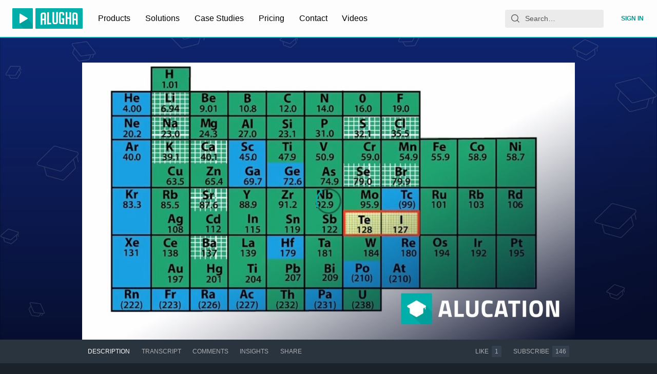

--- FILE ---
content_type: application/javascript; charset=utf-8
request_url: https://static.alugha.com/assets/Alugha2GoVideoMeta-intl-saFLdIBt.js
body_size: 926
content:
import{o as e}from"./index-CW-CjFXE.js";const i=e({videoLength:{id:"app.Alugha2GoVideoMeta.videoLength",defaultMessage:"Video length"},originalLanguage:{id:"app.Alugha2GoVideoMeta.originalLanguage",defaultMessage:"Original language of your video"},inputOriginalLanguage:{id:"app.Alugha2GoVideoMeta.inputOriginalLanguage",defaultMessage:"Enter original language"},newLanguages:{id:"app.Alugha2GoVideoMeta.newLanguages",defaultMessage:"New languages"},requestedLang:{id:"app.Alugha2GoVideoMeta.requestedLang",defaultMessage:"Select your requested language"},selectAi:{id:"app.Alugha2GoVideoMeta.selectAi",defaultMessage:"Select a voice"},addLanguage:{id:"app.Alugha2GoVideoMeta.addLanguage",defaultMessage:"Add a new language"},addNewLanguageLabel:{id:"app.Alugha2GoVideoMeta.addNewLanguageLabel",defaultMessage:"Select a voice"},deleteLanguage:{id:"app.Alugha2GoVideoMeta.deleteLanguage",defaultMessage:"Delete language"},additionalAssetsFiles:{id:"app.Alugha2GoVideoMeta.additionalAssetsFiles",defaultMessage:"Additional assets / files"},yourLang:{id:"app.Alugha2GoVideoMeta.yourLang",defaultMessage:"Your languages"},selectedLangs:{id:"app.Alugha2GoVideoMeta.selectedLangs",defaultMessage:"Your selected languages are displayed here"},transcript:{id:"app.Alugha2GoVideoMeta.transcript",defaultMessage:"Transcript/translation proofreading"},transcriptDescription:{id:"app.Alugha2GoVideoMeta.transcriptDescription",defaultMessage:"For a perfect result, our team will review your transcript. In addition, the translation is corrected by a native speaker. Depending on the effort, our exclusive quality control takes at least 8 hours."},orderCorrection:{id:"app.Alugha2GoVideoMeta.orderCorrection",defaultMessage:"Order correction"},email:{id:"app.Alugha2GoVideoMeta.email",defaultMessage:"E-mail address "},emailDescription:{id:"app.Alugha2GoVideoMeta.emailDescription",defaultMessage:"Enter your e-mail address here and we will let you know as soon as your project is ready to go! "},emailInput:{id:"app.Alugha2GoVideoMeta.emailInput",defaultMessage:"Enter your e-mail address"},existingVouche:{id:"app.Alugha2GoVideoMeta.existingVouche",defaultMessage:"Do you have a voucher"},pasteCode:{id:"app.Alugha2GoVideoMeta.pasteCode",defaultMessage:"Paste the code here"},payableAmount:{id:"app.Alugha2GoVideoMeta.payableAmount",defaultMessage:"Payable due"},pay:{id:"app.Alugha2GoVideoMeta.pay",defaultMessage:"Pay"},requestTransaction:{id:"app.Alugha2GoVideoMeta.requestTransaction",defaultMessage:"Request Transaction"},audioDucking:{id:"app.Alugha2GoVideoMeta.audioDucking",defaultMessage:"Audio Ducking"},duckingInfo:{id:"app.Alugha2GoVideoMeta.duckingInfo",defaultMessage:"Ducking is used to lower the original audio track volume anytime a person speaks, then raises it when that person finishes speaking."},duckingIntensity:{id:"app.Alugha2GoVideoMeta.duckingIntensity",defaultMessage:"Choose the ducking intensity. The changes will be applied for all the additional languages."},ducking:{id:"app.Alugha2GoVideoMeta.ducking",defaultMessage:"Ducking"},channel:{id:"app.Alugha2GoVideoMeta.channel",defaultMessage:"Channel"},serviceFast:{id:"app.Alugha2GoVideoMeta.serviceFast",defaultMessage:"Fast service"},serviceInfoFast:{id:"app.Alugha2GoVideoMeta.serviceInfoFast",defaultMessage:"Quick results in good quality - translated with our artificial intelligence"},servicePro:{id:"app.Alugha2GoVideoMeta.servicePro",defaultMessage:"Pro service"},serviceInfoPro:{id:"app.Alugha2GoVideoMeta.serviceInfoPro",defaultMessage:"Native speakers check your transcript and translation to ensure top quality"},proPay:{id:"app.Alugha2GoVideoMeta.proPay",defaultMessage:"Get Pro Offer"},fastPay:{id:"app.Alugha2GoVideoMeta.fastPay",defaultMessage:"Get Alugha2go-Fast Offer"},inclusive:{id:"app.Alugha2GoVideoMeta.inclusive",defaultMessage:"Inclusive"},serviceHuman:{id:"app.Alugha2GoVideoMeta.serviceHuman",defaultMessage:"Pro service (human)"},originalLangNotSelectable:{id:"app.Alugha2GoVideoMeta.originalLangNotSelectable",defaultMessage:"Not selectable for original language"},proServiceNotSupported:{id:"app.Alugha2GoVideoMeta.proServiceNotSupported",defaultMessage:"Language(s) not supported for pro service"},switchToPro:{id:"app.Alugha2GoVideoMeta.switchToPro",defaultMessage:"switch to pro service"},proLangWarning:{id:"app.Alugha2GoVideoMeta.proLangWarning",defaultMessage:"Some selected languages are not supported for Alugha2go Pro service and would be filtered out"}});export{i as m};


--- FILE ---
content_type: application/javascript; charset=utf-8
request_url: https://static.alugha.com/assets/connect-Cpw0P4-m.js
body_size: 180069
content:
const __vite__mapDeps=(i,m=__vite__mapDeps,d=(m.f||(m.f=[__alugha__.clientFilesBaseUrl+"assets/YoutubePlayer-CbUO5k9a.js",__alugha__.clientFilesBaseUrl+"assets/index-CW-CjFXE.js",__alugha__.clientFilesBaseUrl+"assets/loadable-D9I-0y-N.js",__alugha__.clientFilesBaseUrl+"assets/LoadingCircle-CutaxOL8.js",__alugha__.clientFilesBaseUrl+"assets/VideoPageQuery-D9Fp-6Re.js",__alugha__.clientFilesBaseUrl+"assets/ArticleCardContent-BVliUN3a.js",__alugha__.clientFilesBaseUrl+"assets/PublisherDropzone-intl-CM5SoxaC.js",__alugha__.clientFilesBaseUrl+"assets/HlsPlayer-Ba32VNs3.js",__alugha__.clientFilesBaseUrl+"assets/NativeHlsPlayer-B8ffdqVR.js"])))=>i.map(i=>d[i]);
import{aQ as fr,fV as Ls,fW as mi,aC as xe,aL as Ur,r as M,gs as Uc,gt as $c,gu as Gc,gv as Vc,gw as Ha,gx as jc,j as T,c0 as ri,gy as Hc,gz as Kc,gA as $r,gB as Wc,H as q,aq as qc,z as he,g as Ka,gC as zc,cd as gr,dL as Yc,a as Xc,U as je,o as Ri,gD as ji,gE as Qc,gF as Jc,p as et,gG as Zc,ee as xs,gH as Hi,eG as eu,c4 as tu,gI as Zt,gJ as iu,gK as su,gL as Wa,gM as nu,gN as qa,gO as ti,gP as ru,gQ as ou,gR as au,gS as Gr,gT as Fi,gU as lu,gV as Q,gi as za,P as at,gW as cu,gX as uu,gY as du,bw as Rs,gZ as Vr,ge as hu,g_ as fu,ba as Ya,cW as jr,cT as gu,gp as Xa,g$ as mu,af as mr,h0 as pu,h1 as Qa,bA as $i,V as Gi,aV as Ja,h2 as ii,aU as Ii,G as ki,h3 as Za,gh as vu,h4 as yu,a8 as Tu,h5 as Eu,aA as el,y as tl,d as Su,b2 as qs,q as js,aZ as il,i as pr,aY as bu,u as sl,k as Au,aW as Lu,a1 as Hr,c as nl,h6 as xu,h7 as Ru,h8 as wu,h9 as Cu,ha as Iu,hb as ku,hc as Du,hd as Pu,he as _u,hf as Mu,hg as Fu,hh as Ou,hi as Nu,hj as Ki,h as Bu,Y as rl,L as Uu,al as $u,a4 as Gu,ar as Vu,cg as zs,hk as ju,hl as Hu}from"./index-CW-CjFXE.js";import{l as vr}from"./loadable-D9I-0y-N.js";import{L as ol}from"./LoadingCircle-CutaxOL8.js";import{i as Ku,m as Wu,_ as qu,a as zu}from"./VideoPageQuery-D9Fp-6Re.js";import{m as Yu}from"./PublisherDropzone-intl-CM5SoxaC.js";import{d as Xu}from"./ArticleCardContent-BVliUN3a.js";var Ys={exports:{}};/*!
* screenfull
* v5.2.0 - 2021-11-03
* (c) Sindre Sorhus; MIT License
*/var Kr;function Qu(){return Kr||(Kr=1,function(n){(function(){var e=typeof window<"u"&&typeof window.document<"u"?window.document:{},t=n.exports,i=function(){for(var o,a=[["requestFullscreen","exitFullscreen","fullscreenElement","fullscreenEnabled","fullscreenchange","fullscreenerror"],["webkitRequestFullscreen","webkitExitFullscreen","webkitFullscreenElement","webkitFullscreenEnabled","webkitfullscreenchange","webkitfullscreenerror"],["webkitRequestFullScreen","webkitCancelFullScreen","webkitCurrentFullScreenElement","webkitCancelFullScreen","webkitfullscreenchange","webkitfullscreenerror"],["mozRequestFullScreen","mozCancelFullScreen","mozFullScreenElement","mozFullScreenEnabled","mozfullscreenchange","mozfullscreenerror"],["msRequestFullscreen","msExitFullscreen","msFullscreenElement","msFullscreenEnabled","MSFullscreenChange","MSFullscreenError"]],l=0,c=a.length,u={};l<c;l++)if(o=a[l],o&&o[1]in e){for(l=0;l<o.length;l++)u[a[0][l]]=o[l];return u}return!1}(),s={change:i.fullscreenchange,error:i.fullscreenerror},r={request:function(o,a){return new Promise((function(l,c){var u=(function(){this.off("change",u),l()}).bind(this);this.on("change",u),o=o||e.documentElement;var d=o[i.requestFullscreen](a);d instanceof Promise&&d.then(u).catch(c)}).bind(this))},exit:function(){return new Promise((function(o,a){if(!this.isFullscreen){o();return}var l=(function(){this.off("change",l),o()}).bind(this);this.on("change",l);var c=e[i.exitFullscreen]();c instanceof Promise&&c.then(l).catch(a)}).bind(this))},toggle:function(o,a){return this.isFullscreen?this.exit():this.request(o,a)},onchange:function(o){this.on("change",o)},onerror:function(o){this.on("error",o)},on:function(o,a){var l=s[o];l&&e.addEventListener(l,a,!1)},off:function(o,a){var l=s[o];l&&e.removeEventListener(l,a,!1)},raw:i};if(!i){t?n.exports={isEnabled:!1}:window.screenfull={isEnabled:!1};return}Object.defineProperties(r,{isFullscreen:{get:function(){return!!e[i.fullscreenElement]}},element:{enumerable:!0,get:function(){return e[i.fullscreenElement]}},isEnabled:{enumerable:!0,get:function(){return!!e[i.fullscreenEnabled]}}}),t?n.exports=r:window.screenfull=r})()}(Ys)),Ys.exports}var Ju=Qu();const my=fr(Ju);var Zu=["getDisplayName","methodName","renderCountProp","shouldHandleStateChanges","storeKey","withRef","forwardRef","context"],ed=["reactReduxForwardedRef"],td=[],id=[null,null];function sd(n,e){var t=n[1];return[e.payload,t+1]}function Wr(n,e,t){Vc(function(){return n.apply(void 0,e)},t)}function nd(n,e,t,i,s,r,o){n.current=i,e.current=s,t.current=!1,r.current&&(r.current=null,o())}function rd(n,e,t,i,s,r,o,a,l,c){if(n){var u=!1,d=null,h=function(){if(!u){var m=e.getState(),p,E;try{p=i(m,s.current)}catch(x){E=x,d=x}E||(d=null),p===r.current?o.current||l():(r.current=p,a.current=p,o.current=!0,c({type:"STORE_UPDATED",payload:{error:E}}))}};t.onStateChange=h,t.trySubscribe(),h();var f=function(){if(u=!0,t.tryUnsubscribe(),t.onStateChange=null,d)throw d};return f}}var od=function(){return[null,0]};function ad(n,e){e===void 0&&(e={});var t=e,i=t.getDisplayName,s=i===void 0?function(A){return"ConnectAdvanced("+A+")"}:i,r=t.methodName,o=r===void 0?"connectAdvanced":r,a=t.renderCountProp,l=a===void 0?void 0:a,c=t.shouldHandleStateChanges,u=c===void 0?!0:c,d=t.storeKey,h=d===void 0?"store":d;t.withRef;var f=t.forwardRef,g=f===void 0?!1:f,m=t.context,p=m===void 0?Uc:m,E=Ls(t,Zu),x=p;return function(S){var R=S.displayName||S.name||"Component",I=s(R),w=mi({},E,{getDisplayName:s,methodName:o,renderCountProp:l,shouldHandleStateChanges:u,storeKey:h,displayName:I,wrappedComponentName:R,WrappedComponent:S}),_=E.pure;function L(G){return n(G.dispatch,w)}var y=_?M.useMemo:function(G){return G()};function C(G){var b=M.useMemo(function(){var Ie=G.reactReduxForwardedRef,Oe=Ls(G,ed);return[G.context,Ie,Oe]},[G]),F=b[0],$=b[1],j=b[2],O=M.useMemo(function(){return F&&F.Consumer&&$c.isContextConsumer(xe.createElement(F.Consumer,null))?F:x},[F,x]),k=M.useContext(O),H=!!G.store&&!!G.store.getState&&!!G.store.dispatch;k&&k.store;var K=H?G.store:k.store,Y=M.useMemo(function(){return L(K)},[K]),ee=M.useMemo(function(){if(!u)return id;var Ie=Gc(K,H?null:k.subscription),Oe=Ie.notifyNestedSubs.bind(Ie);return[Ie,Oe]},[K,H,k]),z=ee[0],te=ee[1],le=M.useMemo(function(){return H?k:mi({},k,{subscription:z})},[H,k,z]),W=M.useReducer(sd,td,od),ne=W[0],ue=ne[0],Ae=W[1];if(ue&&ue.error)throw ue.error;var Fe=M.useRef(),Be=M.useRef(j),Ue=M.useRef(),Se=M.useRef(!1),ce=y(function(){return Ue.current&&j===Be.current?Ue.current:Y(K.getState(),j)},[K,ue,j]);Wr(nd,[Be,Fe,Se,j,ce,Ue,te]),Wr(rd,[u,K,z,Y,Be,Fe,Se,Ue,te,Ae],[K,z,Y]);var Ce=M.useMemo(function(){return xe.createElement(S,mi({},ce,{ref:$}))},[$,S,ce]),Ye=M.useMemo(function(){return u?xe.createElement(O.Provider,{value:le},Ce):Ce},[O,Ce,le]);return Ye}var U=_?xe.memo(C):C;if(U.WrappedComponent=S,U.displayName=C.displayName=I,g){var N=xe.forwardRef(function(b,F){return xe.createElement(U,mi({},b,{reactReduxForwardedRef:F}))});return N.displayName=I,N.WrappedComponent=S,Ur(N,S)}return Ur(U,S)}}function qr(n,e){return n===e?n!==0||e!==0||1/n===1/e:n!==n&&e!==e}function Xs(n,e){if(qr(n,e))return!0;if(typeof n!="object"||n===null||typeof e!="object"||e===null)return!1;var t=Object.keys(n),i=Object.keys(e);if(t.length!==i.length)return!1;for(var s=0;s<t.length;s++)if(!Object.prototype.hasOwnProperty.call(e,t[s])||!qr(n[t[s]],e[t[s]]))return!1;return!0}function ld(n,e){var t={},i=function(o){var a=n[o];typeof a=="function"&&(t[o]=function(){return e(a.apply(void 0,arguments))})};for(var s in n)i(s);return t}function yr(n){return function(t,i){var s=n(t,i);function r(){return s}return r.dependsOnOwnProps=!1,r}}function zr(n){return n.dependsOnOwnProps!==null&&n.dependsOnOwnProps!==void 0?!!n.dependsOnOwnProps:n.length!==1}function al(n,e){return function(i,s){s.displayName;var r=function(a,l){return r.dependsOnOwnProps?r.mapToProps(a,l):r.mapToProps(a)};return r.dependsOnOwnProps=!0,r.mapToProps=function(a,l){r.mapToProps=n,r.dependsOnOwnProps=zr(n);var c=r(a,l);return typeof c=="function"&&(r.mapToProps=c,r.dependsOnOwnProps=zr(c),c=r(a,l)),c},r}}function cd(n){return typeof n=="function"?al(n):void 0}function ud(n){return n?void 0:yr(function(e){return{dispatch:e}})}function dd(n){return n&&typeof n=="object"?yr(function(e){return ld(n,e)}):void 0}const hd=[cd,ud,dd];function fd(n){return typeof n=="function"?al(n):void 0}function gd(n){return n?void 0:yr(function(){return{}})}const md=[fd,gd];function pd(n,e,t){return mi({},t,n,e)}function vd(n){return function(t,i){i.displayName;var s=i.pure,r=i.areMergedPropsEqual,o=!1,a;return function(c,u,d){var h=n(c,u,d);return o?(!s||!r(h,a))&&(a=h):(o=!0,a=h),a}}}function yd(n){return typeof n=="function"?vd(n):void 0}function Td(n){return n?void 0:function(){return pd}}const Ed=[yd,Td];var Sd=["initMapStateToProps","initMapDispatchToProps","initMergeProps"];function bd(n,e,t,i){return function(r,o){return t(n(r,o),e(i,o),o)}}function Ad(n,e,t,i,s){var r=s.areStatesEqual,o=s.areOwnPropsEqual,a=s.areStatePropsEqual,l=!1,c,u,d,h,f;function g(A,S){return c=A,u=S,d=n(c,u),h=e(i,u),f=t(d,h,u),l=!0,f}function m(){return d=n(c,u),e.dependsOnOwnProps&&(h=e(i,u)),f=t(d,h,u),f}function p(){return n.dependsOnOwnProps&&(d=n(c,u)),e.dependsOnOwnProps&&(h=e(i,u)),f=t(d,h,u),f}function E(){var A=n(c,u),S=!a(A,d);return d=A,S&&(f=t(d,h,u)),f}function x(A,S){var R=!o(S,u),I=!r(A,c,S,u);return c=A,u=S,R&&I?m():R?p():I?E():f}return function(S,R){return l?x(S,R):g(S,R)}}function Ld(n,e){var t=e.initMapStateToProps,i=e.initMapDispatchToProps,s=e.initMergeProps,r=Ls(e,Sd),o=t(n,r),a=i(n,r),l=s(n,r),c=r.pure?Ad:bd;return c(o,a,l,n,r)}var xd=["pure","areStatesEqual","areOwnPropsEqual","areStatePropsEqual","areMergedPropsEqual"];function Qs(n,e,t){for(var i=e.length-1;i>=0;i--){var s=e[i](n);if(s)return s}return function(r,o){throw new Error("Invalid value of type "+typeof n+" for "+t+" argument when connecting component "+o.wrappedComponentName+".")}}function Rd(n,e){return n===e}function wd(n){var e={},t=e.connectHOC,i=t===void 0?ad:t,s=e.mapStateToPropsFactories,r=s===void 0?md:s,o=e.mapDispatchToPropsFactories,a=o===void 0?hd:o,l=e.mergePropsFactories,c=l===void 0?Ed:l,u=e.selectorFactory,d=u===void 0?Ld:u;return function(f,g,m,p){p===void 0&&(p={});var E=p,x=E.pure,A=x===void 0?!0:x,S=E.areStatesEqual,R=S===void 0?Rd:S,I=E.areOwnPropsEqual,w=I===void 0?Xs:I,_=E.areStatePropsEqual,L=_===void 0?Xs:_,y=E.areMergedPropsEqual,C=y===void 0?Xs:y,U=Ls(E,xd),N=Qs(f,r,"mapStateToProps"),G=Qs(g,a,"mapDispatchToProps"),b=Qs(m,c,"mergeProps");return i(d,mi({methodName:"connect",getDisplayName:function($){return"Connect("+$+")"},shouldHandleStateChanges:!!f,initMapStateToProps:N,initMapDispatchToProps:G,initMergeProps:b,pure:A,areStatesEqual:R,areOwnPropsEqual:w,areStatePropsEqual:L,areMergedPropsEqual:C},U))}}const Cd=wd(),Id=n=>({type:Ha.SetRemainingTime,remainingTime:n}),kd=n=>({type:Ha.SetSkippable,skippable:n}),Dd=Object.freeze(Object.defineProperty({__proto__:null,setRemainingTime:Id,setSkippable:kd},Symbol.toStringTag,{value:"Module"}));var Js={exports:{}},Zs,Yr;function Pd(){if(Yr)return Zs;Yr=1;var n;return typeof window<"u"?n=window:typeof globalThis<"u"?n=globalThis:typeof self<"u"?n=self:n={},Zs=n,Zs}var en,Xr;function _d(){if(Xr)return en;Xr=1;var n=typeof globalThis<"u"?globalThis:typeof window<"u"?window:{},e=jc,t;return typeof document<"u"?t=document:(t=n["__GLOBAL_DOCUMENT_CACHE@4"],t||(t=n["__GLOBAL_DOCUMENT_CACHE@4"]=e)),en=t,en}var tn,Qr;function Md(){if(Qr)return tn;Qr=1;var n=_d(),e=Object.create||function(){function L(){}return function(y){if(arguments.length!==1)throw new Error("Object.create shim only accepts one parameter.");return L.prototype=y,new L}}();function t(L,y){this.name="ParsingError",this.code=L.code,this.message=y||L.message}t.prototype=e(Error.prototype),t.prototype.constructor=t,t.Errors={BadSignature:{code:0,message:"Malformed WebVTT signature."},BadTimeStamp:{code:1,message:"Malformed time stamp."}};function i(L){function y(U,N,G,b){return(U|0)*3600+(N|0)*60+(G|0)+(b|0)/1e3}var C=L.match(/^(\d+):(\d{1,2})(:\d{1,2})?\.(\d{3})/);return C?C[3]?y(C[1],C[2],C[3].replace(":",""),C[4]):C[1]>59?y(C[1],C[2],0,C[4]):y(0,C[1],C[2],C[4]):null}function s(){this.values=e(null)}s.prototype={set:function(L,y){!this.get(L)&&y!==""&&(this.values[L]=y)},get:function(L,y,C){return C?this.has(L)?this.values[L]:y[C]:this.has(L)?this.values[L]:y},has:function(L){return L in this.values},alt:function(L,y,C){for(var U=0;U<C.length;++U)if(y===C[U]){this.set(L,y);break}},integer:function(L,y){/^-?\d+$/.test(y)&&this.set(L,parseInt(y,10))},percent:function(L,y){return y.match(/^([\d]{1,3})(\.[\d]*)?%$/)&&(y=parseFloat(y),y>=0&&y<=100)?(this.set(L,y),!0):!1}};function r(L,y,C,U){var N=U?L.split(U):[L];for(var G in N)if(typeof N[G]=="string"){var b=N[G].split(C);if(b.length===2){var F=b[0].trim(),$=b[1].trim();y(F,$)}}}function o(L,y,C){var U=L;function N(){var F=i(L);if(F===null)throw new t(t.Errors.BadTimeStamp,"Malformed timestamp: "+U);return L=L.replace(/^[^\sa-zA-Z-]+/,""),F}function G(F,$){var j=new s;r(F,function(O,k){switch(O){case"region":for(var H=C.length-1;H>=0;H--)if(C[H].id===k){j.set(O,C[H].region);break}break;case"vertical":j.alt(O,k,["rl","lr"]);break;case"line":var K=k.split(","),Y=K[0];j.integer(O,Y),j.percent(O,Y)&&j.set("snapToLines",!1),j.alt(O,Y,["auto"]),K.length===2&&j.alt("lineAlign",K[1],["start","center","end"]);break;case"position":K=k.split(","),j.percent(O,K[0]),K.length===2&&j.alt("positionAlign",K[1],["start","center","end"]);break;case"size":j.percent(O,k);break;case"align":j.alt(O,k,["start","center","end","left","right"]);break}},/:/,/\s/),$.region=j.get("region",null),$.vertical=j.get("vertical","");try{$.line=j.get("line","auto")}catch{}$.lineAlign=j.get("lineAlign","start"),$.snapToLines=j.get("snapToLines",!0),$.size=j.get("size",100);try{$.align=j.get("align","center")}catch{$.align=j.get("align","middle")}try{$.position=j.get("position","auto")}catch{$.position=j.get("position",{start:0,left:0,center:50,middle:50,end:100,right:100},$.align)}$.positionAlign=j.get("positionAlign",{start:"start",left:"start",center:"center",middle:"center",end:"end",right:"end"},$.align)}function b(){L=L.replace(/^\s+/,"")}if(b(),y.startTime=N(),b(),L.substr(0,3)!=="-->")throw new t(t.Errors.BadTimeStamp,"Malformed time stamp (time stamps must be separated by '-->'): "+U);L=L.substr(3),b(),y.endTime=N(),b(),G(L,y)}var a=n.createElement&&n.createElement("textarea"),l={c:"span",i:"i",b:"b",u:"u",ruby:"ruby",rt:"rt",v:"span",lang:"span"},c={white:"rgba(255,255,255,1)",lime:"rgba(0,255,0,1)",cyan:"rgba(0,255,255,1)",red:"rgba(255,0,0,1)",yellow:"rgba(255,255,0,1)",magenta:"rgba(255,0,255,1)",blue:"rgba(0,0,255,1)",black:"rgba(0,0,0,1)"},u={v:"title",lang:"lang"},d={rt:"ruby"};function h(L,y){function C(){if(!y)return null;function Y(z){return y=y.substr(z.length),z}var ee=y.match(/^([^<]*)(<[^>]*>?)?/);return Y(ee[1]?ee[1]:ee[2])}function U(Y){return a.innerHTML=Y,Y=a.textContent,a.textContent="",Y}function N(Y,ee){return!d[ee.localName]||d[ee.localName]===Y.localName}function G(Y,ee){var z=l[Y];if(!z)return null;var te=L.document.createElement(z),le=u[Y];return le&&ee&&(te[le]=ee.trim()),te}for(var b=L.document.createElement("div"),F=b,$,j=[];($=C())!==null;){if($[0]==="<"){if($[1]==="/"){j.length&&j[j.length-1]===$.substr(2).replace(">","")&&(j.pop(),F=F.parentNode);continue}var O=i($.substr(1,$.length-2)),k;if(O){k=L.document.createProcessingInstruction("timestamp",O),F.appendChild(k);continue}var H=$.match(/^<([^.\s/0-9>]+)(\.[^\s\\>]+)?([^>\\]+)?(\\?)>?$/);if(!H||(k=G(H[1],H[3]),!k)||!N(F,k))continue;if(H[2]){var K=H[2].split(".");K.forEach(function(Y){var ee=/^bg_/.test(Y),z=ee?Y.slice(3):Y;if(c.hasOwnProperty(z)){var te=ee?"background-color":"color",le=c[z];k.style[te]=le}}),k.className=K.join(" ")}j.push(H[1]),F.appendChild(k),F=k;continue}F.appendChild(L.document.createTextNode(U($)))}return b}var f=[[1470,1470],[1472,1472],[1475,1475],[1478,1478],[1488,1514],[1520,1524],[1544,1544],[1547,1547],[1549,1549],[1563,1563],[1566,1610],[1645,1647],[1649,1749],[1765,1766],[1774,1775],[1786,1805],[1807,1808],[1810,1839],[1869,1957],[1969,1969],[1984,2026],[2036,2037],[2042,2042],[2048,2069],[2074,2074],[2084,2084],[2088,2088],[2096,2110],[2112,2136],[2142,2142],[2208,2208],[2210,2220],[8207,8207],[64285,64285],[64287,64296],[64298,64310],[64312,64316],[64318,64318],[64320,64321],[64323,64324],[64326,64449],[64467,64829],[64848,64911],[64914,64967],[65008,65020],[65136,65140],[65142,65276],[67584,67589],[67592,67592],[67594,67637],[67639,67640],[67644,67644],[67647,67669],[67671,67679],[67840,67867],[67872,67897],[67903,67903],[67968,68023],[68030,68031],[68096,68096],[68112,68115],[68117,68119],[68121,68147],[68160,68167],[68176,68184],[68192,68223],[68352,68405],[68416,68437],[68440,68466],[68472,68479],[68608,68680],[126464,126467],[126469,126495],[126497,126498],[126500,126500],[126503,126503],[126505,126514],[126516,126519],[126521,126521],[126523,126523],[126530,126530],[126535,126535],[126537,126537],[126539,126539],[126541,126543],[126545,126546],[126548,126548],[126551,126551],[126553,126553],[126555,126555],[126557,126557],[126559,126559],[126561,126562],[126564,126564],[126567,126570],[126572,126578],[126580,126583],[126585,126588],[126590,126590],[126592,126601],[126603,126619],[126625,126627],[126629,126633],[126635,126651],[1114109,1114109]];function g(L){for(var y=0;y<f.length;y++){var C=f[y];if(L>=C[0]&&L<=C[1])return!0}return!1}function m(L){var y=[],C="",U;if(!L||!L.childNodes)return"ltr";function N(F,$){for(var j=$.childNodes.length-1;j>=0;j--)F.push($.childNodes[j])}function G(F){if(!F||!F.length)return null;var $=F.pop(),j=$.textContent||$.innerText;if(j){var O=j.match(/^.*(\n|\r)/);return O?(F.length=0,O[0]):j}if($.tagName==="ruby")return G(F);if($.childNodes)return N(F,$),G(F)}for(N(y,L);C=G(y);)for(var b=0;b<C.length;b++)if(U=C.charCodeAt(b),g(U))return"rtl";return"ltr"}function p(L){if(typeof L.line=="number"&&(L.snapToLines||L.line>=0&&L.line<=100))return L.line;if(!L.track||!L.track.textTrackList||!L.track.textTrackList.mediaElement)return-1;for(var y=L.track,C=y.textTrackList,U=0,N=0;N<C.length&&C[N]!==y;N++)C[N].mode==="showing"&&U++;return++U*-1}function E(){}E.prototype.applyStyles=function(L,y){y=y||this.div;for(var C in L)L.hasOwnProperty(C)&&(y.style[C]=L[C])},E.prototype.formatStyle=function(L,y){return L===0?0:L+y};function x(L,y,C){E.call(this),this.cue=y,this.cueDiv=h(L,y.text);var U={color:"rgba(255, 255, 255, 1)",backgroundColor:"rgba(0, 0, 0, 0.8)",position:"relative",left:0,right:0,top:0,bottom:0,display:"inline",writingMode:y.vertical===""?"horizontal-tb":y.vertical==="lr"?"vertical-lr":"vertical-rl",unicodeBidi:"plaintext"};this.applyStyles(U,this.cueDiv),this.div=L.document.createElement("div"),U={direction:m(this.cueDiv),writingMode:y.vertical===""?"horizontal-tb":y.vertical==="lr"?"vertical-lr":"vertical-rl",unicodeBidi:"plaintext",textAlign:y.align==="middle"?"center":y.align,font:C.font,whiteSpace:"pre-line",position:"absolute"},this.applyStyles(U),this.div.appendChild(this.cueDiv);var N=0;switch(y.positionAlign){case"start":N=y.position;break;case"center":N=y.position-y.size/2;break;case"end":N=y.position-y.size;break}y.vertical===""?this.applyStyles({left:this.formatStyle(N,"%"),width:this.formatStyle(y.size,"%")}):this.applyStyles({top:this.formatStyle(N,"%"),height:this.formatStyle(y.size,"%")}),this.move=function(G){this.applyStyles({top:this.formatStyle(G.top,"px"),bottom:this.formatStyle(G.bottom,"px"),left:this.formatStyle(G.left,"px"),right:this.formatStyle(G.right,"px"),height:this.formatStyle(G.height,"px"),width:this.formatStyle(G.width,"px")})}}x.prototype=e(E.prototype),x.prototype.constructor=x;function A(L){var y,C,U,N;if(L.div){C=L.div.offsetHeight,U=L.div.offsetWidth,N=L.div.offsetTop;var G=(G=L.div.childNodes)&&(G=G[0])&&G.getClientRects&&G.getClientRects();L=L.div.getBoundingClientRect(),y=G?Math.max(G[0]&&G[0].height||0,L.height/G.length):0}this.left=L.left,this.right=L.right,this.top=L.top||N,this.height=L.height||C,this.bottom=L.bottom||N+(L.height||C),this.width=L.width||U,this.lineHeight=y!==void 0?y:L.lineHeight}A.prototype.move=function(L,y){switch(y=y!==void 0?y:this.lineHeight,L){case"+x":this.left+=y,this.right+=y;break;case"-x":this.left-=y,this.right-=y;break;case"+y":this.top+=y,this.bottom+=y;break;case"-y":this.top-=y,this.bottom-=y;break}},A.prototype.overlaps=function(L){return this.left<L.right&&this.right>L.left&&this.top<L.bottom&&this.bottom>L.top},A.prototype.overlapsAny=function(L){for(var y=0;y<L.length;y++)if(this.overlaps(L[y]))return!0;return!1},A.prototype.within=function(L){return this.top>=L.top&&this.bottom<=L.bottom&&this.left>=L.left&&this.right<=L.right},A.prototype.overlapsOppositeAxis=function(L,y){switch(y){case"+x":return this.left<L.left;case"-x":return this.right>L.right;case"+y":return this.top<L.top;case"-y":return this.bottom>L.bottom}},A.prototype.intersectPercentage=function(L){var y=Math.max(0,Math.min(this.right,L.right)-Math.max(this.left,L.left)),C=Math.max(0,Math.min(this.bottom,L.bottom)-Math.max(this.top,L.top)),U=y*C;return U/(this.height*this.width)},A.prototype.toCSSCompatValues=function(L){return{top:this.top-L.top,bottom:L.bottom-this.bottom,left:this.left-L.left,right:L.right-this.right,height:this.height,width:this.width}},A.getSimpleBoxPosition=function(L){var y=L.div?L.div.offsetHeight:L.tagName?L.offsetHeight:0,C=L.div?L.div.offsetWidth:L.tagName?L.offsetWidth:0,U=L.div?L.div.offsetTop:L.tagName?L.offsetTop:0;L=L.div?L.div.getBoundingClientRect():L.tagName?L.getBoundingClientRect():L;var N={left:L.left,right:L.right,top:L.top||U,height:L.height||y,bottom:L.bottom||U+(L.height||y),width:L.width||C};return N};function S(L,y,C,U){function N(z,te){for(var le,W=new A(z),ne=1,ue=0;ue<te.length;ue++){for(;z.overlapsOppositeAxis(C,te[ue])||z.within(C)&&z.overlapsAny(U);)z.move(te[ue]);if(z.within(C))return z;var Ae=z.intersectPercentage(C);ne>Ae&&(le=new A(z),ne=Ae),z=new A(W)}return le||W}var G=new A(y),b=y.cue,F=p(b),$=[];if(b.snapToLines){var j;switch(b.vertical){case"":$=["+y","-y"],j="height";break;case"rl":$=["+x","-x"],j="width";break;case"lr":$=["-x","+x"],j="width";break}var O=G.lineHeight,k=O*Math.round(F),H=C[j]+O,K=$[0];Math.abs(k)>H&&(k=k<0?-1:1,k*=Math.ceil(H/O)*O),F<0&&(k+=b.vertical===""?C.height:C.width,$=$.reverse()),G.move(K,k)}else{var Y=G.lineHeight/C.height*100;switch(b.lineAlign){case"center":F-=Y/2;break;case"end":F-=Y;break}switch(b.vertical){case"":y.applyStyles({top:y.formatStyle(F,"%")});break;case"rl":y.applyStyles({left:y.formatStyle(F,"%")});break;case"lr":y.applyStyles({right:y.formatStyle(F,"%")});break}$=["+y","-x","+x","-y"],G=new A(y)}var ee=N(G,$);y.move(ee.toCSSCompatValues(C))}function R(){}R.StringDecoder=function(){return{decode:function(L){if(!L)return"";if(typeof L!="string")throw new Error("Error - expected string data.");return decodeURIComponent(encodeURIComponent(L))}}},R.convertCueToDOMTree=function(L,y){return!L||!y?null:h(L,y)};var I=.05,w="sans-serif",_="1.5%";return R.processCues=function(L,y,C){if(!L||!y||!C)return null;for(;C.firstChild;)C.removeChild(C.firstChild);var U=L.document.createElement("div");U.style.position="absolute",U.style.left="0",U.style.right="0",U.style.top="0",U.style.bottom="0",U.style.margin=_,C.appendChild(U);function N(O){for(var k=0;k<O.length;k++)if(O[k].hasBeenReset||!O[k].displayState)return!0;return!1}if(!N(y)){for(var G=0;G<y.length;G++)U.appendChild(y[G].displayState);return}var b=[],F=A.getSimpleBoxPosition(U),$=Math.round(F.height*I*100)/100,j={font:$+"px "+w};(function(){for(var O,k,H=0;H<y.length;H++)k=y[H],O=new x(L,k,j),U.appendChild(O.div),S(L,O,F,b),k.displayState=O.div,b.push(A.getSimpleBoxPosition(O))})()},R.Parser=function(L,y,C){C||(C=y,y={}),y||(y={}),this.window=L,this.vttjs=y,this.state="INITIAL",this.buffer="",this.decoder=C||new TextDecoder("utf8"),this.regionList=[]},R.Parser.prototype={reportOrThrowError:function(L){if(L instanceof t)this.onparsingerror&&this.onparsingerror(L);else throw L},parse:function(L){var y=this;L&&(y.buffer+=y.decoder.decode(L,{stream:!0}));function C(){for(var O=y.buffer,k=0;k<O.length&&O[k]!=="\r"&&O[k]!==`
`;)++k;var H=O.substr(0,k);return O[k]==="\r"&&++k,O[k]===`
`&&++k,y.buffer=O.substr(k),H}function U(O){var k=new s;if(r(O,function(K,Y){switch(K){case"id":k.set(K,Y);break;case"width":k.percent(K,Y);break;case"lines":k.integer(K,Y);break;case"regionanchor":case"viewportanchor":var ee=Y.split(",");if(ee.length!==2)break;var z=new s;if(z.percent("x",ee[0]),z.percent("y",ee[1]),!z.has("x")||!z.has("y"))break;k.set(K+"X",z.get("x")),k.set(K+"Y",z.get("y"));break;case"scroll":k.alt(K,Y,["up"]);break}},/=/,/\s/),k.has("id")){var H=new(y.vttjs.VTTRegion||y.window.VTTRegion);H.width=k.get("width",100),H.lines=k.get("lines",3),H.regionAnchorX=k.get("regionanchorX",0),H.regionAnchorY=k.get("regionanchorY",100),H.viewportAnchorX=k.get("viewportanchorX",0),H.viewportAnchorY=k.get("viewportanchorY",100),H.scroll=k.get("scroll",""),y.onregion&&y.onregion(H),y.regionList.push({id:k.get("id"),region:H})}}function N(O){var k=new s;r(O,function(H,K){switch(H){case"MPEGT":k.integer(H+"S",K);break;case"LOCA":k.set(H+"L",i(K));break}},/[^\d]:/,/,/),y.ontimestampmap&&y.ontimestampmap({MPEGTS:k.get("MPEGTS"),LOCAL:k.get("LOCAL")})}function G(O){O.match(/X-TIMESTAMP-MAP/)?r(O,function(k,H){switch(k){case"X-TIMESTAMP-MAP":N(H);break}},/=/):r(O,function(k,H){switch(k){case"Region":U(H);break}},/:/)}try{var b;if(y.state==="INITIAL"){if(!/\r\n|\n/.test(y.buffer))return this;b=C();var F=b.match(/^WEBVTT([ \t].*)?$/);if(!F||!F[0])throw new t(t.Errors.BadSignature);y.state="HEADER"}for(var $=!1;y.buffer;){if(!/\r\n|\n/.test(y.buffer))return this;switch($?$=!1:b=C(),y.state){case"HEADER":/:/.test(b)?G(b):b||(y.state="ID");continue;case"NOTE":b||(y.state="ID");continue;case"ID":if(/^NOTE($|[ \t])/.test(b)){y.state="NOTE";break}if(!b)continue;y.cue=new(y.vttjs.VTTCue||y.window.VTTCue)(0,0,"");try{y.cue.align="center"}catch{y.cue.align="middle"}if(y.state="CUE",b.indexOf("-->")===-1){y.cue.id=b;continue}case"CUE":try{o(b,y.cue,y.regionList)}catch(O){y.reportOrThrowError(O),y.cue=null,y.state="BADCUE";continue}y.state="CUETEXT";continue;case"CUETEXT":var j=b.indexOf("-->")!==-1;if(!b||j&&($=!0)){y.oncue&&y.oncue(y.cue),y.cue=null,y.state="ID";continue}y.cue.text&&(y.cue.text+=`
`),y.cue.text+=b.replace(/\u2028/g,`
`).replace(/u2029/g,`
`);continue;case"BADCUE":b||(y.state="ID");continue}}}catch(O){y.reportOrThrowError(O),y.state==="CUETEXT"&&y.cue&&y.oncue&&y.oncue(y.cue),y.cue=null,y.state=y.state==="INITIAL"?"BADWEBVTT":"BADCUE"}return this},flush:function(){var L=this;try{if(L.buffer+=L.decoder.decode(),(L.cue||L.state==="HEADER")&&(L.buffer+=`

`,L.parse()),L.state==="INITIAL")throw new t(t.Errors.BadSignature)}catch(y){L.reportOrThrowError(y)}return L.onflush&&L.onflush(),this}},tn=R,tn}var sn,Jr;function Fd(){if(Jr)return sn;Jr=1;var n="auto",e={"":1,lr:1,rl:1},t={start:1,center:1,end:1,left:1,right:1,auto:1,"line-left":1,"line-right":1};function i(o){if(typeof o!="string")return!1;var a=e[o.toLowerCase()];return a?o.toLowerCase():!1}function s(o){if(typeof o!="string")return!1;var a=t[o.toLowerCase()];return a?o.toLowerCase():!1}function r(o,a,l){this.hasBeenReset=!1;var c="",u=!1,d=o,h=a,f=l,g=null,m="",p=!0,E="auto",x="start",A="auto",S="auto",R=100,I="center";Object.defineProperties(this,{id:{enumerable:!0,get:function(){return c},set:function(w){c=""+w}},pauseOnExit:{enumerable:!0,get:function(){return u},set:function(w){u=!!w}},startTime:{enumerable:!0,get:function(){return d},set:function(w){if(typeof w!="number")throw new TypeError("Start time must be set to a number.");d=w,this.hasBeenReset=!0}},endTime:{enumerable:!0,get:function(){return h},set:function(w){if(typeof w!="number")throw new TypeError("End time must be set to a number.");h=w,this.hasBeenReset=!0}},text:{enumerable:!0,get:function(){return f},set:function(w){f=""+w,this.hasBeenReset=!0}},region:{enumerable:!0,get:function(){return g},set:function(w){g=w,this.hasBeenReset=!0}},vertical:{enumerable:!0,get:function(){return m},set:function(w){var _=i(w);if(_===!1)throw new SyntaxError("Vertical: an invalid or illegal direction string was specified.");m=_,this.hasBeenReset=!0}},snapToLines:{enumerable:!0,get:function(){return p},set:function(w){p=!!w,this.hasBeenReset=!0}},line:{enumerable:!0,get:function(){return E},set:function(w){if(typeof w!="number"&&w!==n)throw new SyntaxError("Line: an invalid number or illegal string was specified.");E=w,this.hasBeenReset=!0}},lineAlign:{enumerable:!0,get:function(){return x},set:function(w){var _=s(w);_?(x=_,this.hasBeenReset=!0):console.warn("lineAlign: an invalid or illegal string was specified.")}},position:{enumerable:!0,get:function(){return A},set:function(w){if(w<0||w>100)throw new Error("Position must be between 0 and 100.");A=w,this.hasBeenReset=!0}},positionAlign:{enumerable:!0,get:function(){return S},set:function(w){var _=s(w);_?(S=_,this.hasBeenReset=!0):console.warn("positionAlign: an invalid or illegal string was specified.")}},size:{enumerable:!0,get:function(){return R},set:function(w){if(w<0||w>100)throw new Error("Size must be between 0 and 100.");R=w,this.hasBeenReset=!0}},align:{enumerable:!0,get:function(){return I},set:function(w){var _=s(w);if(!_)throw new SyntaxError("align: an invalid or illegal alignment string was specified.");I=_,this.hasBeenReset=!0}}}),this.displayState=void 0}return r.prototype.getCueAsHTML=function(){return WebVTT.convertCueToDOMTree(window,this.text)},sn=r,sn}var nn,Zr;function Od(){if(Zr)return nn;Zr=1;var n={"":!0,up:!0};function e(s){if(typeof s!="string")return!1;var r=n[s.toLowerCase()];return r?s.toLowerCase():!1}function t(s){return typeof s=="number"&&s>=0&&s<=100}function i(){var s=100,r=3,o=0,a=100,l=0,c=100,u="";Object.defineProperties(this,{width:{enumerable:!0,get:function(){return s},set:function(d){if(!t(d))throw new Error("Width must be between 0 and 100.");s=d}},lines:{enumerable:!0,get:function(){return r},set:function(d){if(typeof d!="number")throw new TypeError("Lines must be set to a number.");r=d}},regionAnchorY:{enumerable:!0,get:function(){return a},set:function(d){if(!t(d))throw new Error("RegionAnchorX must be between 0 and 100.");a=d}},regionAnchorX:{enumerable:!0,get:function(){return o},set:function(d){if(!t(d))throw new Error("RegionAnchorY must be between 0 and 100.");o=d}},viewportAnchorY:{enumerable:!0,get:function(){return c},set:function(d){if(!t(d))throw new Error("ViewportAnchorY must be between 0 and 100.");c=d}},viewportAnchorX:{enumerable:!0,get:function(){return l},set:function(d){if(!t(d))throw new Error("ViewportAnchorX must be between 0 and 100.");l=d}},scroll:{enumerable:!0,get:function(){return u},set:function(d){var h=e(d);h===!1?console.warn("Scroll: an invalid or illegal string was specified."):u=h}}})}return nn=i,nn}var eo;function Nd(){if(eo)return Js.exports;eo=1;var n=Pd(),e=Js.exports={WebVTT:Md(),VTTCue:Fd(),VTTRegion:Od()};n.vttjs=e,n.WebVTT=e.WebVTT;var t=e.VTTCue,i=e.VTTRegion,s=n.VTTCue,r=n.VTTRegion;return e.shim=function(){n.VTTCue=t,n.VTTRegion=i},e.restore=function(){n.VTTCue=s,n.VTTRegion=r},n.VTTCue||e.shim(),Js.exports}var to=Nd();const Bd=n=>T.jsx(ri,{viewBox:"0 0 24 24",...n,children:T.jsxs("g",{children:[T.jsx("path",{d:"M21.53 2.11h-19c-1.1 0-2 1.01-2 2.26v15.48c0 1.25.9 2.26 2 2.26h19c1.1 0 2-1.01 2-2.26V4.37c0-1.25-.9-2.26-2-2.26Z",fill:"none",fillRule:"evenodd",stroke:"#fff",strokeMiterlimit:"10",strokeWidth:1}),T.jsx("path",{fill:"none",stroke:"#fff",strokeMiterlimit:"10",strokeWidth:1,d:"M18.34 9.37c.36.84.57 1.76.57 2.73s-.19 1.85-.54 2.67"}),T.jsx("path",{d:"m20.21 17.31-.7-.38c.8-1.47 1.22-3.13 1.22-4.82s-.42-3.36-1.22-4.83l.7-.38c.86 1.59 1.32 3.39 1.32 5.21s-.45 3.61-1.31 5.2Z",fill:"none"}),T.jsx("path",{fill:"none",stroke:"#fff",strokeMiterlimit:"10",strokeWidth:1,d:"M20.23 8.05c.66 1.21 1.03 2.59 1.03 4.06s-.37 2.85-1.02 4.05"}),T.jsx("path",{d:"m6.32 8.69-3.79 7H4l.82-1.57h2.67l.26 1.57h1.48l-1.31-7zm-.94 4.36 1.46-2.79.47 2.79H5.39Zm10.77-2.7c-.26-.52-.65-.93-1.19-1.22-.53-.29-1.2-.44-2.01-.44h-2.38v7h2.37c.82 0 1.5-.15 2.03-.44s.92-.7 1.18-1.23.39-1.14.39-1.84-.13-1.32-.39-1.85Zm-1.25 3.08c-.14.34-.37.61-.7.79s-.77.27-1.33.27h-.9V9.88h.9c.56 0 1 .09 1.33.28s.56.45.7.8c.14.34.21.76.21 1.24s-.07.89-.21 1.24Z",fill:"#fff"})]})}),Ud=n=>T.jsxs(ri,{viewBox:"0 0 24 24",...n,children:[T.jsx("path",{d:"M21.5 2.2h-19c-1.1 0-2 1.01-2 2.26v15.48c0 1.25.9 2.26 2 2.26h19c1.1 0 2-1.01 2-2.26V4.46c0-1.25-.9-2.26-2-2.26Z",fill:"none",fillRule:"evenodd",stroke:"#fff",strokeLinejoin:"round",strokeWidth:1}),T.jsx("path",{d:"M6.55 9.93c.32-.21.7-.31 1.14-.31q.72 0 1.17.33c.3.22.49.54.58.95h1.69c-.15-.85-.52-1.5-1.12-1.97s-1.36-.7-2.29-.7c-.77 0-1.43.17-1.98.5s-.98.8-1.28 1.4q-.45.9-.45 2.07c0 1.17.15 1.47.45 2.07s.73 1.06 1.28 1.39 1.22.5 1.98.5c.93 0 1.69-.23 2.29-.68.6-.46.97-1.08 1.12-1.88H9.44c-.09.37-.29.66-.58.87s-.68.31-1.16.31c-.45 0-.83-.1-1.14-.31-.32-.21-.56-.5-.73-.89-.17-.38-.25-.84-.25-1.38s.08-.99.25-1.38.41-.68.73-.89Zm11.18 4.54c-.29.21-.68.31-1.16.31-.45 0-.83-.1-1.14-.31-.32-.21-.56-.5-.73-.89-.17-.38-.25-.84-.25-1.38s.08-.99.25-1.38.41-.68.73-.89.7-.31 1.14-.31q.72 0 1.17.33c.3.22.49.54.58.95h1.69c-.15-.85-.52-1.5-1.12-1.97s-1.36-.7-2.29-.7c-.77 0-1.43.17-1.98.5s-.98.8-1.28 1.4q-.45.9-.45 2.07c0 1.17.15 1.47.45 2.07s.73 1.06 1.28 1.39 1.22.5 1.98.5c.93 0 1.69-.23 2.29-.68.6-.46.97-1.08 1.12-1.88h-1.69c-.09.37-.29.66-.58.87Z",fill:"#fff"})]});var rn,io;function $d(){if(io)return rn;io=1;var n=Hc(),e=Kc(),t=e(function(i,s,r,o){n(i,s,r,o)});return rn=t,rn}var Gd=$d();const Vd=fr(Gd),jd=(n,e)=>{if(Ku(n))return[n].concat(e);if(Wc(n))return n.concat(e)},Hd=(n,e)=>{const[t,i]=n.split("?"),s=i?$r.parse(i):{};Vd(s,e,jd);let r=$r.stringify(s);return r&&(r="?"+r),t+r},ll=q.img.withConfig({componentId:"sc-d4c8e1ea-0"})(["display:block;object-fit:cover;border-radius:100%;width:5em;height:5em;margin:0 auto;opacity:75%;transition:0.2s border-radius,0.2s opacity;"]),cl=q.div.withConfig({componentId:"sc-d4c8e1ea-1"})(["text-shadow:0.075em 0.08em 0.25em #000;white-space:nowrap;font-size:0.75em;line-height:1;opacity:0%;transition:0.2s opacity;margin-top:0.5em;text-align:center;max-width:80px;overflow:hidden;text-overflow:ellipsis;"]),Kd=q.div.withConfig({componentId:"sc-d4c8e1ea-2"})(["display:inline-block;width:80px;height:80px;background:linear-gradient(#fff 0 0),linear-gradient(#fff 0 0);background-position:center;background-size:25% 2px,2px 25%;background-repeat:no-repeat;border:1px solid white;"]),Wd=q.a.withConfig({componentId:"sc-d4c8e1ea-3"})(["display:block;cursor:pointer;color:#fff;padding:0.5em 0.6em;box-shadow:0 0 0.5em 0 rgba(0,0,0,0);background-color:transparent;border-radius:0.25em;transition:0.2s box-shadow,0.2s background-color;"," ","{> ","{opacity:100%;}> ","{border-radius:0.2em;opacity:100%;}}:hover{box-shadow:0 0 0.5em 0 rgba(0,0,0,0.5);background-color:",";}"],({preview:n})=>!n&&he(["position:absolute;top:1em;right:1em;"]),({preview:n})=>n?"&":":hover",cl,ll,({theme:n})=>n.colors.accentPrimary),qd=({brand:{href:n,image:e,name:t},preview:i,custom:s,onClick:r})=>T.jsxs(Wd,{preview:i,href:n,target:"_blank",rel:"noopener noreferrer",onClick:r,children:[s?T.jsx(Kd,{}):T.jsx(ll,{src:e||qc,alt:t}),T.jsx(cl,{children:t})]}),Nt=Ka("alugha:player");class py{constructor(e){this.pendingTimeSet=null,this.player=e}get video(){return this.player.video}get buffered(){var e;return((e=this.video)==null?void 0:e.buffered)??new TimeRanges}get currentTime(){var e;return((e=this.video)==null?void 0:e.currentTime)??0}get duration(){var e;return((e=this.video)==null?void 0:e.duration)??0}get isPaused(){var e;return((e=this.video)==null?void 0:e.paused)??!0}get videoWidth(){var e;return((e=this.video)==null?void 0:e.videoWidth)??0}get videoHeight(){var e;return((e=this.video)==null?void 0:e.videoHeight)??0}get supportsPictureInPicture(){return this.supportsChromePictureInPicture||this.supportsSafariPictureInPicture}get supportsChromePictureInPicture(){return this.video!=null&&"pictureInPictureEnabled"in document&&document.pictureInPictureEnabled&&!this.video.disablePictureInPicture&&this.video.requestPictureInPicture!=null}get supportsSafariPictureInPicture(){return this.video!=null&&this.video.webkitSupportsPresentationMode!=null&&this.video.webkitSupportsPresentationMode("picture-in-picture")&&this.video.webkitSetPresentationMode!=null}get supportsSafariVideoFullscreen(){return this.video!=null&&this.video.webkitEnterFullscreen!=null&&this.video.webkitExitFullscreen!=null&&this.video.webkitSupportsFullscreen===!0}load(){var e;(e=this.video)==null||e.load()}async play(){if(this.player.play)await this.player.play();else if(this.video)await this.video.play();else throw new Error("player is not initialized");this.pendingTimeSet!==null&&this.video&&isFinite(this.video.duration)&&(this.video.currentTime=Math.min(this.pendingTimeSet,this.video.duration),this.pendingTimeSet=null)}pause(){var e;(e=this.video)==null||e.pause()}async togglePlayback(){const e=this.video;e&&(e.paused?await this.play():this.pause())}toggleSafariVideoFullscreen(){const e=this.video;!e||!e.webkitEnterFullscreen||!e.webkitExitFullscreen||!e.webkitSupportsFullscreen||(e.webkitPresentationMode==="fullscreen"?e.webkitExitFullscreen():e.webkitEnterFullscreen())}setCurrentTime(e){if(!this.video||!isFinite(this.video.duration)){this.pendingTimeSet=e;return}this.video.currentTime=Math.min(e,this.video.duration),this.pendingTimeSet=null}seekBy(e){!this.video||this.video.duration===1/0||(this.video.currentTime+=e)}setPlaybackRate(e){this.video&&(this.video.playbackRate=e)}setVolume(e,t){if(!this.video)return;const i=this.video;i.volume=e,i.muted=t}increaseVolumeBy(e){if(!this.video)return;const t=this.video;let i=t.volume+e;i<0?i=0:i>1&&(i=1),t.volume=i,t.muted=!1}setLoop(e){this.video&&(this.video.loop=e)}selectTextTrack(e){Nt.log("Selecting text track:",e),this.player.loadTextTrack(e&&e.langCode)}selectAudioTrack(e){Nt.log("Selecting audio track:",e),this.player.loadAudioTrack(e.langCode)}selectAudioDescriptionTrack(e){var t,i;Nt.log("Selecting audio description track:",e),(i=(t=this.player).loadAudioDescriptionTrack)==null||i.call(t,e.langCode)}selectClosedCaptionsTrack(e){var t,i;Nt.log("Selecting closed caption track:",e),(i=(t=this.player).loadClosedCaptionsTrack)==null||i.call(t,e&&e.langCode)}selectVideoTrack(e){Nt.log("Selecting video track:",e),this.player.loadVideoTrack(e)}async togglePictureInPicture(){if(this.video)if(this.video.requestPictureInPicture)try{document.pictureInPictureElement!==this.video?await this.video.requestPictureInPicture():await document.exitPictureInPicture()}catch(e){Nt.error("Could not enter PIP:",e)}else this.video.webkitSetPresentationMode?this.video.webkitSetPresentationMode(this.video.webkitPresentationMode==="picture-in-picture"?"inline":"picture-in-picture"):Nt.warn("Tried to enter PIP, but not supported")}}const vy=n=>{class e extends xe.Component{constructor(){super(...arguments),this.state={client:!1}}componentDidMount(){this.setState({client:!0})}render(){return this.state.client?T.jsx(n,{...this.props}):null}}return e},zd={hideWhileProcessingReset:!0},yy=(n,{hideWhileProcessingReset:e}=zd)=>t=>{const{counter:i,isProcessing:s}=M.useContext(zc);return e&&s?null:M.createElement(n,{...t,key:i})};function Yd(n){return n&&n.__esModule&&Object.prototype.hasOwnProperty.call(n,"default")?n.default:n}var ul={exports:{}};(function(n,e){(function(t){var i=/^(?=((?:[a-zA-Z0-9+\-.]+:)?))\1(?=((?:\/\/[^\/?#]*)?))\2(?=((?:(?:[^?#\/]*\/)*[^;?#\/]*)?))\3((?:;[^?#]*)?)(\?[^#]*)?(#[^]*)?$/,s=/^(?=([^\/?#]*))\1([^]*)$/,r=/(?:\/|^)\.(?=\/)/g,o=/(?:\/|^)\.\.\/(?!\.\.\/)[^\/]*(?=\/)/g,a={buildAbsoluteURL:function(l,c,u){if(u=u||{},l=l.trim(),c=c.trim(),!c){if(!u.alwaysNormalize)return l;var d=a.parseURL(l);if(!d)throw new Error("Error trying to parse base URL.");return d.path=a.normalizePath(d.path),a.buildURLFromParts(d)}var h=a.parseURL(c);if(!h)throw new Error("Error trying to parse relative URL.");if(h.scheme)return u.alwaysNormalize?(h.path=a.normalizePath(h.path),a.buildURLFromParts(h)):c;var f=a.parseURL(l);if(!f)throw new Error("Error trying to parse base URL.");if(!f.netLoc&&f.path&&f.path[0]!=="/"){var g=s.exec(f.path);f.netLoc=g[1],f.path=g[2]}f.netLoc&&!f.path&&(f.path="/");var m={scheme:f.scheme,netLoc:h.netLoc,path:null,params:h.params,query:h.query,fragment:h.fragment};if(!h.netLoc&&(m.netLoc=f.netLoc,h.path[0]!=="/"))if(!h.path)m.path=f.path,h.params||(m.params=f.params,h.query||(m.query=f.query));else{var p=f.path,E=p.substring(0,p.lastIndexOf("/")+1)+h.path;m.path=a.normalizePath(E)}return m.path===null&&(m.path=u.alwaysNormalize?a.normalizePath(h.path):h.path),a.buildURLFromParts(m)},parseURL:function(l){var c=i.exec(l);return c?{scheme:c[1]||"",netLoc:c[2]||"",path:c[3]||"",params:c[4]||"",query:c[5]||"",fragment:c[6]||""}:null},normalizePath:function(l){for(l=l.split("").reverse().join("").replace(r,"");l.length!==(l=l.replace(o,"")).length;);return l.split("").reverse().join("")},buildURLFromParts:function(l){return l.scheme+l.netLoc+l.path+l.params+l.query+l.fragment}};n.exports=a})()})(ul);var Tr=ul.exports;function so(n,e){var t=Object.keys(n);if(Object.getOwnPropertySymbols){var i=Object.getOwnPropertySymbols(n);e&&(i=i.filter(function(s){return Object.getOwnPropertyDescriptor(n,s).enumerable})),t.push.apply(t,i)}return t}function Me(n){for(var e=1;e<arguments.length;e++){var t=arguments[e]!=null?arguments[e]:{};e%2?so(Object(t),!0).forEach(function(i){Jd(n,i,t[i])}):Object.getOwnPropertyDescriptors?Object.defineProperties(n,Object.getOwnPropertyDescriptors(t)):so(Object(t)).forEach(function(i){Object.defineProperty(n,i,Object.getOwnPropertyDescriptor(t,i))})}return n}function Xd(n,e){if(typeof n!="object"||!n)return n;var t=n[Symbol.toPrimitive];if(t!==void 0){var i=t.call(n,e);if(typeof i!="object")return i;throw new TypeError("@@toPrimitive must return a primitive value.")}return(e==="string"?String:Number)(n)}function Qd(n){var e=Xd(n,"string");return typeof e=="symbol"?e:String(e)}function Jd(n,e,t){return e=Qd(e),e in n?Object.defineProperty(n,e,{value:t,enumerable:!0,configurable:!0,writable:!0}):n[e]=t,n}function we(){return we=Object.assign?Object.assign.bind():function(n){for(var e=1;e<arguments.length;e++){var t=arguments[e];for(var i in t)Object.prototype.hasOwnProperty.call(t,i)&&(n[i]=t[i])}return n},we.apply(this,arguments)}const J=Number.isFinite||function(n){return typeof n=="number"&&isFinite(n)},Zd=Number.isSafeInteger||function(n){return typeof n=="number"&&Math.abs(n)<=eh},eh=Number.MAX_SAFE_INTEGER||9007199254740991;let v=function(n){return n.MEDIA_ATTACHING="hlsMediaAttaching",n.MEDIA_ATTACHED="hlsMediaAttached",n.MEDIA_DETACHING="hlsMediaDetaching",n.MEDIA_DETACHED="hlsMediaDetached",n.BUFFER_RESET="hlsBufferReset",n.BUFFER_CODECS="hlsBufferCodecs",n.BUFFER_CREATED="hlsBufferCreated",n.BUFFER_APPENDING="hlsBufferAppending",n.BUFFER_APPENDED="hlsBufferAppended",n.BUFFER_EOS="hlsBufferEos",n.BUFFER_FLUSHING="hlsBufferFlushing",n.BUFFER_FLUSHED="hlsBufferFlushed",n.MANIFEST_LOADING="hlsManifestLoading",n.MANIFEST_LOADED="hlsManifestLoaded",n.MANIFEST_PARSED="hlsManifestParsed",n.LEVEL_SWITCHING="hlsLevelSwitching",n.LEVEL_SWITCHED="hlsLevelSwitched",n.LEVEL_LOADING="hlsLevelLoading",n.LEVEL_LOADED="hlsLevelLoaded",n.LEVEL_UPDATED="hlsLevelUpdated",n.LEVEL_PTS_UPDATED="hlsLevelPtsUpdated",n.LEVELS_UPDATED="hlsLevelsUpdated",n.AUDIO_TRACKS_UPDATED="hlsAudioTracksUpdated",n.AUDIO_TRACK_SWITCHING="hlsAudioTrackSwitching",n.AUDIO_TRACK_SWITCHED="hlsAudioTrackSwitched",n.AUDIO_TRACK_LOADING="hlsAudioTrackLoading",n.AUDIO_TRACK_LOADED="hlsAudioTrackLoaded",n.SUBTITLE_TRACKS_UPDATED="hlsSubtitleTracksUpdated",n.SUBTITLE_TRACKS_CLEARED="hlsSubtitleTracksCleared",n.SUBTITLE_TRACK_SWITCH="hlsSubtitleTrackSwitch",n.SUBTITLE_TRACK_LOADING="hlsSubtitleTrackLoading",n.SUBTITLE_TRACK_LOADED="hlsSubtitleTrackLoaded",n.SUBTITLE_FRAG_PROCESSED="hlsSubtitleFragProcessed",n.CUES_PARSED="hlsCuesParsed",n.NON_NATIVE_TEXT_TRACKS_FOUND="hlsNonNativeTextTracksFound",n.INIT_PTS_FOUND="hlsInitPtsFound",n.FRAG_LOADING="hlsFragLoading",n.FRAG_LOAD_EMERGENCY_ABORTED="hlsFragLoadEmergencyAborted",n.FRAG_LOADED="hlsFragLoaded",n.FRAG_DECRYPTED="hlsFragDecrypted",n.FRAG_PARSING_INIT_SEGMENT="hlsFragParsingInitSegment",n.FRAG_PARSING_USERDATA="hlsFragParsingUserdata",n.FRAG_PARSING_METADATA="hlsFragParsingMetadata",n.FRAG_PARSED="hlsFragParsed",n.FRAG_BUFFERED="hlsFragBuffered",n.FRAG_CHANGED="hlsFragChanged",n.FPS_DROP="hlsFpsDrop",n.FPS_DROP_LEVEL_CAPPING="hlsFpsDropLevelCapping",n.MAX_AUTO_LEVEL_UPDATED="hlsMaxAutoLevelUpdated",n.ERROR="hlsError",n.DESTROYING="hlsDestroying",n.KEY_LOADING="hlsKeyLoading",n.KEY_LOADED="hlsKeyLoaded",n.LIVE_BACK_BUFFER_REACHED="hlsLiveBackBufferReached",n.BACK_BUFFER_REACHED="hlsBackBufferReached",n.STEERING_MANIFEST_LOADED="hlsSteeringManifestLoaded",n}({}),re=function(n){return n.NETWORK_ERROR="networkError",n.MEDIA_ERROR="mediaError",n.KEY_SYSTEM_ERROR="keySystemError",n.MUX_ERROR="muxError",n.OTHER_ERROR="otherError",n}({}),B=function(n){return n.KEY_SYSTEM_NO_KEYS="keySystemNoKeys",n.KEY_SYSTEM_NO_ACCESS="keySystemNoAccess",n.KEY_SYSTEM_NO_SESSION="keySystemNoSession",n.KEY_SYSTEM_NO_CONFIGURED_LICENSE="keySystemNoConfiguredLicense",n.KEY_SYSTEM_LICENSE_REQUEST_FAILED="keySystemLicenseRequestFailed",n.KEY_SYSTEM_SERVER_CERTIFICATE_REQUEST_FAILED="keySystemServerCertificateRequestFailed",n.KEY_SYSTEM_SERVER_CERTIFICATE_UPDATE_FAILED="keySystemServerCertificateUpdateFailed",n.KEY_SYSTEM_SESSION_UPDATE_FAILED="keySystemSessionUpdateFailed",n.KEY_SYSTEM_STATUS_OUTPUT_RESTRICTED="keySystemStatusOutputRestricted",n.KEY_SYSTEM_STATUS_INTERNAL_ERROR="keySystemStatusInternalError",n.MANIFEST_LOAD_ERROR="manifestLoadError",n.MANIFEST_LOAD_TIMEOUT="manifestLoadTimeOut",n.MANIFEST_PARSING_ERROR="manifestParsingError",n.MANIFEST_INCOMPATIBLE_CODECS_ERROR="manifestIncompatibleCodecsError",n.LEVEL_EMPTY_ERROR="levelEmptyError",n.LEVEL_LOAD_ERROR="levelLoadError",n.LEVEL_LOAD_TIMEOUT="levelLoadTimeOut",n.LEVEL_PARSING_ERROR="levelParsingError",n.LEVEL_SWITCH_ERROR="levelSwitchError",n.AUDIO_TRACK_LOAD_ERROR="audioTrackLoadError",n.AUDIO_TRACK_LOAD_TIMEOUT="audioTrackLoadTimeOut",n.SUBTITLE_LOAD_ERROR="subtitleTrackLoadError",n.SUBTITLE_TRACK_LOAD_TIMEOUT="subtitleTrackLoadTimeOut",n.FRAG_LOAD_ERROR="fragLoadError",n.FRAG_LOAD_TIMEOUT="fragLoadTimeOut",n.FRAG_DECRYPT_ERROR="fragDecryptError",n.FRAG_PARSING_ERROR="fragParsingError",n.FRAG_GAP="fragGap",n.REMUX_ALLOC_ERROR="remuxAllocError",n.KEY_LOAD_ERROR="keyLoadError",n.KEY_LOAD_TIMEOUT="keyLoadTimeOut",n.BUFFER_ADD_CODEC_ERROR="bufferAddCodecError",n.BUFFER_INCOMPATIBLE_CODECS_ERROR="bufferIncompatibleCodecsError",n.BUFFER_APPEND_ERROR="bufferAppendError",n.BUFFER_APPENDING_ERROR="bufferAppendingError",n.BUFFER_STALLED_ERROR="bufferStalledError",n.BUFFER_FULL_ERROR="bufferFullError",n.BUFFER_SEEK_OVER_HOLE="bufferSeekOverHole",n.BUFFER_NUDGE_ON_STALL="bufferNudgeOnStall",n.INTERNAL_EXCEPTION="internalException",n.INTERNAL_ABORTED="aborted",n.UNKNOWN="unknown",n}({});const zt=function(){},Wn={trace:zt,debug:zt,log:zt,warn:zt,info:zt,error:zt};let Mi=Wn;function th(n){const e=self.console[n];return e?e.bind(self.console,`[${n}] >`):zt}function ih(n,...e){e.forEach(function(t){Mi[t]=n[t]?n[t].bind(n):th(t)})}function sh(n,e){if(typeof console=="object"&&n===!0||typeof n=="object"){ih(n,"debug","log","info","warn","error");try{Mi.log(`Debug logs enabled for "${e}" in hls.js version 1.5.16`)}catch{Mi=Wn}}else Mi=Wn}const D=Mi,nh=/^(\d+)x(\d+)$/,no=/(.+?)=(".*?"|.*?)(?:,|$)/g;class be{constructor(e){typeof e=="string"&&(e=be.parseAttrList(e)),we(this,e)}get clientAttrs(){return Object.keys(this).filter(e=>e.substring(0,2)==="X-")}decimalInteger(e){const t=parseInt(this[e],10);return t>Number.MAX_SAFE_INTEGER?1/0:t}hexadecimalInteger(e){if(this[e]){let t=(this[e]||"0x").slice(2);t=(t.length&1?"0":"")+t;const i=new Uint8Array(t.length/2);for(let s=0;s<t.length/2;s++)i[s]=parseInt(t.slice(s*2,s*2+2),16);return i}else return null}hexadecimalIntegerAsNumber(e){const t=parseInt(this[e],16);return t>Number.MAX_SAFE_INTEGER?1/0:t}decimalFloatingPoint(e){return parseFloat(this[e])}optionalFloat(e,t){const i=this[e];return i?parseFloat(i):t}enumeratedString(e){return this[e]}bool(e){return this[e]==="YES"}decimalResolution(e){const t=nh.exec(this[e]);if(t!==null)return{width:parseInt(t[1],10),height:parseInt(t[2],10)}}static parseAttrList(e){let t;const i={},s='"';for(no.lastIndex=0;(t=no.exec(e))!==null;){let r=t[2];r.indexOf(s)===0&&r.lastIndexOf(s)===r.length-1&&(r=r.slice(1,-1));const o=t[1].trim();i[o]=r}return i}}function rh(n){return n!=="ID"&&n!=="CLASS"&&n!=="START-DATE"&&n!=="DURATION"&&n!=="END-DATE"&&n!=="END-ON-NEXT"}function oh(n){return n==="SCTE35-OUT"||n==="SCTE35-IN"}class dl{constructor(e,t){if(this.attr=void 0,this._startDate=void 0,this._endDate=void 0,this._badValueForSameId=void 0,t){const i=t.attr;for(const s in i)if(Object.prototype.hasOwnProperty.call(e,s)&&e[s]!==i[s]){D.warn(`DATERANGE tag attribute: "${s}" does not match for tags with ID: "${e.ID}"`),this._badValueForSameId=s;break}e=we(new be({}),i,e)}if(this.attr=e,this._startDate=new Date(e["START-DATE"]),"END-DATE"in this.attr){const i=new Date(this.attr["END-DATE"]);J(i.getTime())&&(this._endDate=i)}}get id(){return this.attr.ID}get class(){return this.attr.CLASS}get startDate(){return this._startDate}get endDate(){if(this._endDate)return this._endDate;const e=this.duration;return e!==null?new Date(this._startDate.getTime()+e*1e3):null}get duration(){if("DURATION"in this.attr){const e=this.attr.decimalFloatingPoint("DURATION");if(J(e))return e}else if(this._endDate)return(this._endDate.getTime()-this._startDate.getTime())/1e3;return null}get plannedDuration(){return"PLANNED-DURATION"in this.attr?this.attr.decimalFloatingPoint("PLANNED-DURATION"):null}get endOnNext(){return this.attr.bool("END-ON-NEXT")}get isValid(){return!!this.id&&!this._badValueForSameId&&J(this.startDate.getTime())&&(this.duration===null||this.duration>=0)&&(!this.endOnNext||!!this.class)}}class Hs{constructor(){this.aborted=!1,this.loaded=0,this.retry=0,this.total=0,this.chunkCount=0,this.bwEstimate=0,this.loading={start:0,first:0,end:0},this.parsing={start:0,end:0},this.buffering={start:0,first:0,end:0}}}var ge={AUDIO:"audio",VIDEO:"video",AUDIOVIDEO:"audiovideo"};class hl{constructor(e){this._byteRange=null,this._url=null,this.baseurl=void 0,this.relurl=void 0,this.elementaryStreams={[ge.AUDIO]:null,[ge.VIDEO]:null,[ge.AUDIOVIDEO]:null},this.baseurl=e}setByteRange(e,t){const i=e.split("@",2);let s;i.length===1?s=(t==null?void 0:t.byteRangeEndOffset)||0:s=parseInt(i[1]),this._byteRange=[s,parseInt(i[0])+s]}get byteRange(){return this._byteRange?this._byteRange:[]}get byteRangeStartOffset(){return this.byteRange[0]}get byteRangeEndOffset(){return this.byteRange[1]}get url(){return!this._url&&this.baseurl&&this.relurl&&(this._url=Tr.buildAbsoluteURL(this.baseurl,this.relurl,{alwaysNormalize:!0})),this._url||""}set url(e){this._url=e}}class on extends hl{constructor(e,t){super(t),this._decryptdata=null,this.rawProgramDateTime=null,this.programDateTime=null,this.tagList=[],this.duration=0,this.sn=0,this.levelkeys=void 0,this.type=void 0,this.loader=null,this.keyLoader=null,this.level=-1,this.cc=0,this.startPTS=void 0,this.endPTS=void 0,this.startDTS=void 0,this.endDTS=void 0,this.start=0,this.deltaPTS=void 0,this.maxStartPTS=void 0,this.minEndPTS=void 0,this.stats=new Hs,this.data=void 0,this.bitrateTest=!1,this.title=null,this.initSegment=null,this.endList=void 0,this.gap=void 0,this.urlId=0,this.type=e}get decryptdata(){const{levelkeys:e}=this;if(!e&&!this._decryptdata)return null;if(!this._decryptdata&&this.levelkeys&&!this.levelkeys.NONE){const t=this.levelkeys.identity;if(t)this._decryptdata=t.getDecryptData(this.sn);else{const i=Object.keys(this.levelkeys);if(i.length===1)return this._decryptdata=this.levelkeys[i[0]].getDecryptData(this.sn)}}return this._decryptdata}get end(){return this.start+this.duration}get endProgramDateTime(){if(this.programDateTime===null||!J(this.programDateTime))return null;const e=J(this.duration)?this.duration:0;return this.programDateTime+e*1e3}get encrypted(){var e;if((e=this._decryptdata)!=null&&e.encrypted)return!0;if(this.levelkeys){const t=Object.keys(this.levelkeys),i=t.length;if(i>1||i===1&&this.levelkeys[t[0]].encrypted)return!0}return!1}setKeyFormat(e){if(this.levelkeys){const t=this.levelkeys[e];t&&!this._decryptdata&&(this._decryptdata=t.getDecryptData(this.sn))}}abortRequests(){var e,t;(e=this.loader)==null||e.abort(),(t=this.keyLoader)==null||t.abort()}setElementaryStreamInfo(e,t,i,s,r,o=!1){const{elementaryStreams:a}=this,l=a[e];if(!l){a[e]={startPTS:t,endPTS:i,startDTS:s,endDTS:r,partial:o};return}l.startPTS=Math.min(l.startPTS,t),l.endPTS=Math.max(l.endPTS,i),l.startDTS=Math.min(l.startDTS,s),l.endDTS=Math.max(l.endDTS,r)}clearElementaryStreamInfo(){const{elementaryStreams:e}=this;e[ge.AUDIO]=null,e[ge.VIDEO]=null,e[ge.AUDIOVIDEO]=null}}class ah extends hl{constructor(e,t,i,s,r){super(i),this.fragOffset=0,this.duration=0,this.gap=!1,this.independent=!1,this.relurl=void 0,this.fragment=void 0,this.index=void 0,this.stats=new Hs,this.duration=e.decimalFloatingPoint("DURATION"),this.gap=e.bool("GAP"),this.independent=e.bool("INDEPENDENT"),this.relurl=e.enumeratedString("URI"),this.fragment=t,this.index=s;const o=e.enumeratedString("BYTERANGE");o&&this.setByteRange(o,r),r&&(this.fragOffset=r.fragOffset+r.duration)}get start(){return this.fragment.start+this.fragOffset}get end(){return this.start+this.duration}get loaded(){const{elementaryStreams:e}=this;return!!(e.audio||e.video||e.audiovideo)}}const lh=10;class ch{constructor(e){this.PTSKnown=!1,this.alignedSliding=!1,this.averagetargetduration=void 0,this.endCC=0,this.endSN=0,this.fragments=void 0,this.fragmentHint=void 0,this.partList=null,this.dateRanges=void 0,this.live=!0,this.ageHeader=0,this.advancedDateTime=void 0,this.updated=!0,this.advanced=!0,this.availabilityDelay=void 0,this.misses=0,this.startCC=0,this.startSN=0,this.startTimeOffset=null,this.targetduration=0,this.totalduration=0,this.type=null,this.url=void 0,this.m3u8="",this.version=null,this.canBlockReload=!1,this.canSkipUntil=0,this.canSkipDateRanges=!1,this.skippedSegments=0,this.recentlyRemovedDateranges=void 0,this.partHoldBack=0,this.holdBack=0,this.partTarget=0,this.preloadHint=void 0,this.renditionReports=void 0,this.tuneInGoal=0,this.deltaUpdateFailed=void 0,this.driftStartTime=0,this.driftEndTime=0,this.driftStart=0,this.driftEnd=0,this.encryptedFragments=void 0,this.playlistParsingError=null,this.variableList=null,this.hasVariableRefs=!1,this.fragments=[],this.encryptedFragments=[],this.dateRanges={},this.url=e}reloaded(e){if(!e){this.advanced=!0,this.updated=!0;return}const t=this.lastPartSn-e.lastPartSn,i=this.lastPartIndex-e.lastPartIndex;this.updated=this.endSN!==e.endSN||!!i||!!t||!this.live,this.advanced=this.endSN>e.endSN||t>0||t===0&&i>0,this.updated||this.advanced?this.misses=Math.floor(e.misses*.6):this.misses=e.misses+1,this.availabilityDelay=e.availabilityDelay}get hasProgramDateTime(){return this.fragments.length?J(this.fragments[this.fragments.length-1].programDateTime):!1}get levelTargetDuration(){return this.averagetargetduration||this.targetduration||lh}get drift(){const e=this.driftEndTime-this.driftStartTime;return e>0?(this.driftEnd-this.driftStart)*1e3/e:1}get edge(){return this.partEnd||this.fragmentEnd}get partEnd(){var e;return(e=this.partList)!=null&&e.length?this.partList[this.partList.length-1].end:this.fragmentEnd}get fragmentEnd(){var e;return(e=this.fragments)!=null&&e.length?this.fragments[this.fragments.length-1].end:0}get age(){return this.advancedDateTime?Math.max(Date.now()-this.advancedDateTime,0)/1e3:0}get lastPartIndex(){var e;return(e=this.partList)!=null&&e.length?this.partList[this.partList.length-1].index:-1}get lastPartSn(){var e;return(e=this.partList)!=null&&e.length?this.partList[this.partList.length-1].fragment.sn:this.endSN}}function Er(n){return Uint8Array.from(atob(n),e=>e.charCodeAt(0))}function uh(n){const e=qn(n).subarray(0,16),t=new Uint8Array(16);return t.set(e,16-e.length),t}function dh(n){const e=function(i,s,r){const o=i[s];i[s]=i[r],i[r]=o};e(n,0,3),e(n,1,2),e(n,4,5),e(n,6,7)}function hh(n){const e=n.split(":");let t=null;if(e[0]==="data"&&e.length===2){const i=e[1].split(";"),s=i[i.length-1].split(",");if(s.length===2){const r=s[0]==="base64",o=s[1];r?(i.splice(-1,1),t=Er(o)):t=uh(o)}}return t}function qn(n){return Uint8Array.from(unescape(encodeURIComponent(n)),e=>e.charCodeAt(0))}const Ei=typeof self<"u"?self:void 0;var ve={CLEARKEY:"org.w3.clearkey",FAIRPLAY:"com.apple.fps",PLAYREADY:"com.microsoft.playready",WIDEVINE:"com.widevine.alpha"},qe={CLEARKEY:"org.w3.clearkey",FAIRPLAY:"com.apple.streamingkeydelivery",PLAYREADY:"com.microsoft.playready",WIDEVINE:"urn:uuid:edef8ba9-79d6-4ace-a3c8-27dcd51d21ed"};function ro(n){switch(n){case qe.FAIRPLAY:return ve.FAIRPLAY;case qe.PLAYREADY:return ve.PLAYREADY;case qe.WIDEVINE:return ve.WIDEVINE;case qe.CLEARKEY:return ve.CLEARKEY}}var Di={CENC:"1077efecc0b24d02ace33c1e52e2fb4b",CLEARKEY:"e2719d58a985b3c9781ab030af78d30e",PLAYREADY:"9a04f07998404286ab92e65be0885f95",WIDEVINE:"edef8ba979d64acea3c827dcd51d21ed"};function oo(n){if(n===Di.WIDEVINE)return ve.WIDEVINE;if(n===Di.PLAYREADY)return ve.PLAYREADY;if(n===Di.CENC||n===Di.CLEARKEY)return ve.CLEARKEY}function ao(n){switch(n){case ve.FAIRPLAY:return qe.FAIRPLAY;case ve.PLAYREADY:return qe.PLAYREADY;case ve.WIDEVINE:return qe.WIDEVINE;case ve.CLEARKEY:return qe.CLEARKEY}}function an(n){const{drmSystems:e,widevineLicenseUrl:t}=n,i=e?[ve.FAIRPLAY,ve.WIDEVINE,ve.PLAYREADY,ve.CLEARKEY].filter(s=>!!e[s]):[];return!i[ve.WIDEVINE]&&t&&i.push(ve.WIDEVINE),i}const fl=function(n){return Ei!=null&&(n=Ei.navigator)!=null&&n.requestMediaKeySystemAccess?self.navigator.requestMediaKeySystemAccess.bind(self.navigator):null}();function fh(n,e,t,i){let s;switch(n){case ve.FAIRPLAY:s=["cenc","sinf"];break;case ve.WIDEVINE:case ve.PLAYREADY:s=["cenc"];break;case ve.CLEARKEY:s=["cenc","keyids"];break;default:throw new Error(`Unknown key-system: ${n}`)}return gh(s,e,t,i)}function gh(n,e,t,i){return[{initDataTypes:n,persistentState:i.persistentState||"optional",distinctiveIdentifier:i.distinctiveIdentifier||"optional",sessionTypes:i.sessionTypes||[i.sessionType||"temporary"],audioCapabilities:e.map(r=>({contentType:`audio/mp4; codecs="${r}"`,robustness:i.audioRobustness||"",encryptionScheme:i.audioEncryptionScheme||null})),videoCapabilities:t.map(r=>({contentType:`video/mp4; codecs="${r}"`,robustness:i.videoRobustness||"",encryptionScheme:i.videoEncryptionScheme||null}))}]}function ei(n,e,t){return Uint8Array.prototype.slice?n.slice(e,t):new Uint8Array(Array.prototype.slice.call(n,e,t))}const Sr=(n,e)=>e+10<=n.length&&n[e]===73&&n[e+1]===68&&n[e+2]===51&&n[e+3]<255&&n[e+4]<255&&n[e+6]<128&&n[e+7]<128&&n[e+8]<128&&n[e+9]<128,gl=(n,e)=>e+10<=n.length&&n[e]===51&&n[e+1]===68&&n[e+2]===73&&n[e+3]<255&&n[e+4]<255&&n[e+6]<128&&n[e+7]<128&&n[e+8]<128&&n[e+9]<128,Oi=(n,e)=>{const t=e;let i=0;for(;Sr(n,e);){i+=10;const s=Ks(n,e+6);i+=s,gl(n,e+10)&&(i+=10),e+=i}if(i>0)return n.subarray(t,t+i)},Ks=(n,e)=>{let t=0;return t=(n[e]&127)<<21,t|=(n[e+1]&127)<<14,t|=(n[e+2]&127)<<7,t|=n[e+3]&127,t},mh=(n,e)=>Sr(n,e)&&Ks(n,e+6)+10<=n.length-e,br=n=>{const e=pl(n);for(let t=0;t<e.length;t++){const i=e[t];if(ml(i))return Sh(i)}},ml=n=>n&&n.key==="PRIV"&&n.info==="com.apple.streaming.transportStreamTimestamp",ph=n=>{const e=String.fromCharCode(n[0],n[1],n[2],n[3]),t=Ks(n,4),i=10;return{type:e,size:t,data:n.subarray(i,i+t)}},pl=n=>{let e=0;const t=[];for(;Sr(n,e);){const i=Ks(n,e+6);e+=10;const s=e+i;for(;e+8<s;){const r=ph(n.subarray(e)),o=vh(r);o&&t.push(o),e+=r.size+10}gl(n,e)&&(e+=10)}return t},vh=n=>n.type==="PRIV"?yh(n):n.type[0]==="W"?Eh(n):Th(n),yh=n=>{if(n.size<2)return;const e=xt(n.data,!0),t=new Uint8Array(n.data.subarray(e.length+1));return{key:n.type,info:e,data:t.buffer}},Th=n=>{if(n.size<2)return;if(n.type==="TXXX"){let t=1;const i=xt(n.data.subarray(t),!0);t+=i.length+1;const s=xt(n.data.subarray(t));return{key:n.type,info:i,data:s}}const e=xt(n.data.subarray(1));return{key:n.type,data:e}},Eh=n=>{if(n.type==="WXXX"){if(n.size<2)return;let t=1;const i=xt(n.data.subarray(t),!0);t+=i.length+1;const s=xt(n.data.subarray(t));return{key:n.type,info:i,data:s}}const e=xt(n.data);return{key:n.type,data:e}},Sh=n=>{if(n.data.byteLength===8){const e=new Uint8Array(n.data),t=e[3]&1;let i=(e[4]<<23)+(e[5]<<15)+(e[6]<<7)+e[7];return i/=45,t&&(i+=4772185884e-2),Math.round(i)}},xt=(n,e=!1)=>{const t=bh();if(t){const c=t.decode(n);if(e){const u=c.indexOf("\0");return u!==-1?c.substring(0,u):c}return c.replace(/\0/g,"")}const i=n.length;let s,r,o,a="",l=0;for(;l<i;){if(s=n[l++],s===0&&e)return a;if(s===0||s===3)continue;switch(s>>4){case 0:case 1:case 2:case 3:case 4:case 5:case 6:case 7:a+=String.fromCharCode(s);break;case 12:case 13:r=n[l++],a+=String.fromCharCode((s&31)<<6|r&63);break;case 14:r=n[l++],o=n[l++],a+=String.fromCharCode((s&15)<<12|(r&63)<<6|(o&63)<<0);break}}return a};let ln;function bh(){if(!navigator.userAgent.includes("PlayStation 4"))return!ln&&typeof self.TextDecoder<"u"&&(ln=new self.TextDecoder("utf-8")),ln}const St={hexDump:function(n){let e="";for(let t=0;t<n.length;t++){let i=n[t].toString(16);i.length<2&&(i="0"+i),e+=i}return e}},ws=Math.pow(2,32)-1,Ah=[].push,vl={video:1,audio:2,id3:3,text:4};function ke(n){return String.fromCharCode.apply(null,n)}function yl(n,e){const t=n[e]<<8|n[e+1];return t<0?65536+t:t}function ie(n,e){const t=Tl(n,e);return t<0?4294967296+t:t}function lo(n,e){let t=ie(n,e);return t*=Math.pow(2,32),t+=ie(n,e+4),t}function Tl(n,e){return n[e]<<24|n[e+1]<<16|n[e+2]<<8|n[e+3]}function cn(n,e,t){n[e]=t>>24,n[e+1]=t>>16&255,n[e+2]=t>>8&255,n[e+3]=t&255}function Lh(n){const e=n.byteLength;for(let t=0;t<e;){const i=ie(n,t);if(i>8&&n[t+4]===109&&n[t+5]===111&&n[t+6]===111&&n[t+7]===102)return!0;t=i>1?t+i:e}return!1}function ae(n,e){const t=[];if(!e.length)return t;const i=n.byteLength;for(let s=0;s<i;){const r=ie(n,s),o=ke(n.subarray(s+4,s+8)),a=r>1?s+r:i;if(o===e[0])if(e.length===1)t.push(n.subarray(s+8,a));else{const l=ae(n.subarray(s+8,a),e.slice(1));l.length&&Ah.apply(t,l)}s=a}return t}function xh(n){const e=[],t=n[0];let i=8;const s=ie(n,i);i+=4;let r=0,o=0;t===0?(r=ie(n,i),o=ie(n,i+4),i+=8):(r=lo(n,i),o=lo(n,i+8),i+=16),i+=2;let a=n.length+o;const l=yl(n,i);i+=2;for(let c=0;c<l;c++){let u=i;const d=ie(n,u);u+=4;const h=d&2147483647;if((d&2147483648)>>>31===1)return D.warn("SIDX has hierarchical references (not supported)"),null;const g=ie(n,u);u+=4,e.push({referenceSize:h,subsegmentDuration:g,info:{duration:g/s,start:a,end:a+h-1}}),a+=h,u+=4,i=u}return{earliestPresentationTime:r,timescale:s,version:t,referencesCount:l,references:e}}function El(n){const e=[],t=ae(n,["moov","trak"]);for(let s=0;s<t.length;s++){const r=t[s],o=ae(r,["tkhd"])[0];if(o){let a=o[0];const l=ie(o,a===0?12:20),c=ae(r,["mdia","mdhd"])[0];if(c){a=c[0];const u=ie(c,a===0?12:20),d=ae(r,["mdia","hdlr"])[0];if(d){const h=ke(d.subarray(8,12)),f={soun:ge.AUDIO,vide:ge.VIDEO}[h];if(f){const g=ae(r,["mdia","minf","stbl","stsd"])[0],m=Rh(g);e[l]={timescale:u,type:f},e[f]=Me({timescale:u,id:l},m)}}}}}return ae(n,["moov","mvex","trex"]).forEach(s=>{const r=ie(s,4),o=e[r];o&&(o.default={duration:ie(s,12),flags:ie(s,20)})}),e}function Rh(n){const e=n.subarray(8),t=e.subarray(86),i=ke(e.subarray(4,8));let s=i;const r=i==="enca"||i==="encv";if(r){const a=ae(e,[i])[0].subarray(i==="enca"?28:78);ae(a,["sinf"]).forEach(c=>{const u=ae(c,["schm"])[0];if(u){const d=ke(u.subarray(4,8));if(d==="cbcs"||d==="cenc"){const h=ae(c,["frma"])[0];h&&(s=ke(h))}}})}switch(s){case"avc1":case"avc2":case"avc3":case"avc4":{const o=ae(t,["avcC"])[0];s+="."+Wi(o[1])+Wi(o[2])+Wi(o[3]);break}case"mp4a":{const o=ae(e,[i])[0],a=ae(o.subarray(28),["esds"])[0];if(a&&a.length>12){let l=4;if(a[l++]!==3)break;l=un(a,l),l+=2;const c=a[l++];if(c&128&&(l+=2),c&64&&(l+=a[l++]),a[l++]!==4)break;l=un(a,l);const u=a[l++];if(u===64)s+="."+Wi(u);else break;if(l+=12,a[l++]!==5)break;l=un(a,l);const d=a[l++];let h=(d&248)>>3;h===31&&(h+=1+((d&7)<<3)+((a[l]&224)>>5)),s+="."+h}break}case"hvc1":case"hev1":{const o=ae(t,["hvcC"])[0],a=o[1],l=["","A","B","C"][a>>6],c=a&31,u=ie(o,2),d=(a&32)>>5?"H":"L",h=o[12],f=o.subarray(6,12);s+="."+l+c,s+="."+u.toString(16).toUpperCase(),s+="."+d+h;let g="";for(let m=f.length;m--;){const p=f[m];(p||g)&&(g="."+p.toString(16).toUpperCase()+g)}s+=g;break}case"dvh1":case"dvhe":{const o=ae(t,["dvcC"])[0],a=o[2]>>1&127,l=o[2]<<5&32|o[3]>>3&31;s+="."+ut(a)+"."+ut(l);break}case"vp09":{const o=ae(t,["vpcC"])[0],a=o[4],l=o[5],c=o[6]>>4&15;s+="."+ut(a)+"."+ut(l)+"."+ut(c);break}case"av01":{const o=ae(t,["av1C"])[0],a=o[1]>>>5,l=o[1]&31,c=o[2]>>>7?"H":"M",u=(o[2]&64)>>6,d=(o[2]&32)>>5,h=a===2&&u?d?12:10:u?10:8,f=(o[2]&16)>>4,g=(o[2]&8)>>3,m=(o[2]&4)>>2,p=o[2]&3;s+="."+a+"."+ut(l)+c+"."+ut(h)+"."+f+"."+g+m+p+"."+ut(1)+"."+ut(1)+"."+ut(1)+"."+0;break}}return{codec:s,encrypted:r}}function un(n,e){const t=e+5;for(;n[e++]&128&&e<t;);return e}function Wi(n){return("0"+n.toString(16).toUpperCase()).slice(-2)}function ut(n){return(n<10?"0":"")+n}function wh(n,e){if(!n||!e)return n;const t=e.keyId;return t&&e.isCommonEncryption&&ae(n,["moov","trak"]).forEach(s=>{const o=ae(s,["mdia","minf","stbl","stsd"])[0].subarray(8);let a=ae(o,["enca"]);const l=a.length>0;l||(a=ae(o,["encv"])),a.forEach(c=>{const u=l?c.subarray(28):c.subarray(78);ae(u,["sinf"]).forEach(h=>{const f=Sl(h);if(f){const g=f.subarray(8,24);g.some(m=>m!==0)||(D.log(`[eme] Patching keyId in 'enc${l?"a":"v"}>sinf>>tenc' box: ${St.hexDump(g)} -> ${St.hexDump(t)}`),f.set(t,8))}})})}),n}function Sl(n){const e=ae(n,["schm"])[0];if(e){const t=ke(e.subarray(4,8));if(t==="cbcs"||t==="cenc")return ae(n,["schi","tenc"])[0]}return null}function Ch(n,e){return ae(e,["moof","traf"]).reduce((t,i)=>{const s=ae(i,["tfdt"])[0],r=s[0],o=ae(i,["tfhd"]).reduce((a,l)=>{const c=ie(l,4),u=n[c];if(u){let d=ie(s,4);if(r===1){if(d===ws)return D.warn("[mp4-demuxer]: Ignoring assumed invalid signed 64-bit track fragment decode time"),a;d*=ws+1,d+=ie(s,8)}const h=u.timescale||9e4,f=d/h;if(J(f)&&(a===null||f<a))return f}return a},null);return o!==null&&J(o)&&(t===null||o<t)?o:t},null)}function Ih(n,e){let t=0,i=0,s=0;const r=ae(n,["moof","traf"]);for(let o=0;o<r.length;o++){const a=r[o],l=ae(a,["tfhd"])[0],c=ie(l,4),u=e[c];if(!u)continue;const d=u.default,h=ie(l,0)|(d==null?void 0:d.flags);let f=d==null?void 0:d.duration;h&8&&(h&2?f=ie(l,12):f=ie(l,8));const g=u.timescale||9e4,m=ae(a,["trun"]);for(let p=0;p<m.length;p++){if(t=kh(m[p]),!t&&f){const E=ie(m[p],4);t=f*E}u.type===ge.VIDEO?i+=t/g:u.type===ge.AUDIO&&(s+=t/g)}}if(i===0&&s===0){let o=1/0,a=0,l=0;const c=ae(n,["sidx"]);for(let u=0;u<c.length;u++){const d=xh(c[u]);if(d!=null&&d.references){o=Math.min(o,d.earliestPresentationTime/d.timescale);const h=d.references.reduce((f,g)=>f+g.info.duration||0,0);a=Math.max(a,h+d.earliestPresentationTime/d.timescale),l=a-o}}if(l&&J(l))return l}return i||s}function kh(n){const e=ie(n,0);let t=8;e&1&&(t+=4),e&4&&(t+=4);let i=0;const s=ie(n,4);for(let r=0;r<s;r++){if(e&256){const o=ie(n,t);i+=o,t+=4}e&512&&(t+=4),e&1024&&(t+=4),e&2048&&(t+=4)}return i}function Dh(n,e,t){ae(e,["moof","traf"]).forEach(i=>{ae(i,["tfhd"]).forEach(s=>{const r=ie(s,4),o=n[r];if(!o)return;const a=o.timescale||9e4;ae(i,["tfdt"]).forEach(l=>{const c=l[0],u=t*a;if(u){let d=ie(l,4);if(c===0)d-=u,d=Math.max(d,0),cn(l,4,d);else{d*=Math.pow(2,32),d+=ie(l,8),d-=u,d=Math.max(d,0);const h=Math.floor(d/(ws+1)),f=Math.floor(d%(ws+1));cn(l,4,h),cn(l,8,f)}}})})})}function Ph(n){const e={valid:null,remainder:null},t=ae(n,["moof"]);if(t.length<2)return e.remainder=n,e;const i=t[t.length-1];return e.valid=ei(n,0,i.byteOffset-8),e.remainder=ei(n,i.byteOffset-8),e}function Ze(n,e){const t=new Uint8Array(n.length+e.length);return t.set(n),t.set(e,n.length),t}function co(n,e){const t=[],i=e.samples,s=e.timescale,r=e.id;let o=!1;return ae(i,["moof"]).map(l=>{const c=l.byteOffset-8;ae(l,["traf"]).map(d=>{const h=ae(d,["tfdt"]).map(f=>{const g=f[0];let m=ie(f,4);return g===1&&(m*=Math.pow(2,32),m+=ie(f,8)),m/s})[0];return h!==void 0&&(n=h),ae(d,["tfhd"]).map(f=>{const g=ie(f,4),m=ie(f,0)&16777215,p=(m&1)!==0,E=(m&2)!==0,x=(m&8)!==0;let A=0;const S=(m&16)!==0;let R=0;const I=(m&32)!==0;let w=8;g===r&&(p&&(w+=8),E&&(w+=4),x&&(A=ie(f,w),w+=4),S&&(R=ie(f,w),w+=4),I&&(w+=4),e.type==="video"&&(o=_h(e.codec)),ae(d,["trun"]).map(_=>{const L=_[0],y=ie(_,0)&16777215,C=(y&1)!==0;let U=0;const N=(y&4)!==0,G=(y&256)!==0;let b=0;const F=(y&512)!==0;let $=0;const j=(y&1024)!==0,O=(y&2048)!==0;let k=0;const H=ie(_,4);let K=8;C&&(U=ie(_,K),K+=4),N&&(K+=4);let Y=U+c;for(let ee=0;ee<H;ee++){if(G?(b=ie(_,K),K+=4):b=A,F?($=ie(_,K),K+=4):$=R,j&&(K+=4),O&&(L===0?k=ie(_,K):k=Tl(_,K),K+=4),e.type===ge.VIDEO){let z=0;for(;z<$;){const te=ie(i,Y);if(Y+=4,Mh(o,i[Y])){const le=i.subarray(Y,Y+te);bl(le,o?2:1,n+k/s,t)}Y+=te,z+=te+4}}n+=b/s}}))})})}),t}function _h(n){if(!n)return!1;const e=n.indexOf("."),t=e<0?n:n.substring(0,e);return t==="hvc1"||t==="hev1"||t==="dvh1"||t==="dvhe"}function Mh(n,e){if(n){const t=e>>1&63;return t===39||t===40}else return(e&31)===6}function bl(n,e,t,i){const s=Al(n);let r=0;r+=e;let o=0,a=0,l=0;for(;r<s.length;){o=0;do{if(r>=s.length)break;l=s[r++],o+=l}while(l===255);a=0;do{if(r>=s.length)break;l=s[r++],a+=l}while(l===255);const c=s.length-r;let u=r;if(a<c)r+=a;else if(a>c){D.error(`Malformed SEI payload. ${a} is too small, only ${c} bytes left to parse.`);break}if(o===4){if(s[u++]===181){const h=yl(s,u);if(u+=2,h===49){const f=ie(s,u);if(u+=4,f===1195456820){const g=s[u++];if(g===3){const m=s[u++],p=31&m,E=64&m,x=E?2+p*3:0,A=new Uint8Array(x);if(E){A[0]=m;for(let S=1;S<x;S++)A[S]=s[u++]}i.push({type:g,payloadType:o,pts:t,bytes:A})}}}}}else if(o===5&&a>16){const d=[];for(let g=0;g<16;g++){const m=s[u++].toString(16);d.push(m.length==1?"0"+m:m),(g===3||g===5||g===7||g===9)&&d.push("-")}const h=a-16,f=new Uint8Array(h);for(let g=0;g<h;g++)f[g]=s[u++];i.push({payloadType:o,pts:t,uuid:d.join(""),userData:xt(f),userDataBytes:f})}}}function Al(n){const e=n.byteLength,t=[];let i=1;for(;i<e-2;)n[i]===0&&n[i+1]===0&&n[i+2]===3?(t.push(i+2),i+=2):i++;if(t.length===0)return n;const s=e-t.length,r=new Uint8Array(s);let o=0;for(i=0;i<s;o++,i++)o===t[0]&&(o++,t.shift()),r[i]=n[o];return r}function Fh(n){const e=n[0];let t="",i="",s=0,r=0,o=0,a=0,l=0,c=0;if(e===0){for(;ke(n.subarray(c,c+1))!=="\0";)t+=ke(n.subarray(c,c+1)),c+=1;for(t+=ke(n.subarray(c,c+1)),c+=1;ke(n.subarray(c,c+1))!=="\0";)i+=ke(n.subarray(c,c+1)),c+=1;i+=ke(n.subarray(c,c+1)),c+=1,s=ie(n,12),r=ie(n,16),a=ie(n,20),l=ie(n,24),c=28}else if(e===1){c+=4,s=ie(n,c),c+=4;const d=ie(n,c);c+=4;const h=ie(n,c);for(c+=4,o=2**32*d+h,Zd(o)||(o=Number.MAX_SAFE_INTEGER,D.warn("Presentation time exceeds safe integer limit and wrapped to max safe integer in parsing emsg box")),a=ie(n,c),c+=4,l=ie(n,c),c+=4;ke(n.subarray(c,c+1))!=="\0";)t+=ke(n.subarray(c,c+1)),c+=1;for(t+=ke(n.subarray(c,c+1)),c+=1;ke(n.subarray(c,c+1))!=="\0";)i+=ke(n.subarray(c,c+1)),c+=1;i+=ke(n.subarray(c,c+1)),c+=1}const u=n.subarray(c,n.byteLength);return{schemeIdUri:t,value:i,timeScale:s,presentationTime:o,presentationTimeDelta:r,eventDuration:a,id:l,payload:u}}function Oh(n,...e){const t=e.length;let i=8,s=t;for(;s--;)i+=e[s].byteLength;const r=new Uint8Array(i);for(r[0]=i>>24&255,r[1]=i>>16&255,r[2]=i>>8&255,r[3]=i&255,r.set(n,4),s=0,i=8;s<t;s++)r.set(e[s],i),i+=e[s].byteLength;return r}function Nh(n,e,t){if(n.byteLength!==16)throw new RangeError("Invalid system id");let i,s;i=0,s=new Uint8Array;let r;i>0?(r=new Uint8Array(4),e.length>0&&new DataView(r.buffer).setUint32(0,e.length,!1)):r=new Uint8Array;const o=new Uint8Array(4);return t&&t.byteLength>0&&new DataView(o.buffer).setUint32(0,t.byteLength,!1),Oh([112,115,115,104],new Uint8Array([i,0,0,0]),n,r,s,o,t||new Uint8Array)}function Bh(n){const e=[];if(n instanceof ArrayBuffer){const t=n.byteLength;let i=0;for(;i+32<t;){const s=new DataView(n,i),r=Uh(s);e.push(r),i+=r.size}}return e}function Uh(n){const e=n.getUint32(0),t=n.byteOffset,i=n.byteLength;if(i<e)return{offset:t,size:i};if(n.getUint32(4)!==1886614376)return{offset:t,size:e};const r=n.getUint32(8)>>>24;if(r!==0&&r!==1)return{offset:t,size:e};const o=n.buffer,a=St.hexDump(new Uint8Array(o,t+12,16)),l=n.getUint32(28);let c=null,u=null;if(r===0){if(e-32<l||l<22)return{offset:t,size:e};u=new Uint8Array(o,t+32,l)}else if(r===1){if(!l||i<t+32+l*16+16)return{offset:t,size:e};c=[];for(let d=0;d<l;d++)c.push(new Uint8Array(o,t+32+d*16,16))}return{version:r,systemId:a,kids:c,data:u,offset:t,size:e}}let qi={};class Ni{static clearKeyUriToKeyIdMap(){qi={}}constructor(e,t,i,s=[1],r=null){this.uri=void 0,this.method=void 0,this.keyFormat=void 0,this.keyFormatVersions=void 0,this.encrypted=void 0,this.isCommonEncryption=void 0,this.iv=null,this.key=null,this.keyId=null,this.pssh=null,this.method=e,this.uri=t,this.keyFormat=i,this.keyFormatVersions=s,this.iv=r,this.encrypted=e?e!=="NONE":!1,this.isCommonEncryption=this.encrypted&&e!=="AES-128"}isSupported(){if(this.method){if(this.method==="AES-128"||this.method==="NONE")return!0;if(this.keyFormat==="identity")return this.method==="SAMPLE-AES";switch(this.keyFormat){case qe.FAIRPLAY:case qe.WIDEVINE:case qe.PLAYREADY:case qe.CLEARKEY:return["ISO-23001-7","SAMPLE-AES","SAMPLE-AES-CENC","SAMPLE-AES-CTR"].indexOf(this.method)!==-1}}return!1}getDecryptData(e){if(!this.encrypted||!this.uri)return null;if(this.method==="AES-128"&&this.uri&&!this.iv){typeof e!="number"&&(this.method==="AES-128"&&!this.iv&&D.warn(`missing IV for initialization segment with method="${this.method}" - compliance issue`),e=0);const i=$h(e);return new Ni(this.method,this.uri,"identity",this.keyFormatVersions,i)}const t=hh(this.uri);if(t)switch(this.keyFormat){case qe.WIDEVINE:this.pssh=t,t.length>=22&&(this.keyId=t.subarray(t.length-22,t.length-6));break;case qe.PLAYREADY:{const i=new Uint8Array([154,4,240,121,152,64,66,134,171,146,230,91,224,136,95,149]);this.pssh=Nh(i,null,t);const s=new Uint16Array(t.buffer,t.byteOffset,t.byteLength/2),r=String.fromCharCode.apply(null,Array.from(s)),o=r.substring(r.indexOf("<"),r.length),c=new DOMParser().parseFromString(o,"text/xml").getElementsByTagName("KID")[0];if(c){const u=c.childNodes[0]?c.childNodes[0].nodeValue:c.getAttribute("VALUE");if(u){const d=Er(u).subarray(0,16);dh(d),this.keyId=d}}break}default:{let i=t.subarray(0,16);if(i.length!==16){const s=new Uint8Array(16);s.set(i,16-i.length),i=s}this.keyId=i;break}}if(!this.keyId||this.keyId.byteLength!==16){let i=qi[this.uri];if(!i){const s=Object.keys(qi).length%Number.MAX_SAFE_INTEGER;i=new Uint8Array(16),new DataView(i.buffer,12,4).setUint32(0,s),qi[this.uri]=i}this.keyId=i}return this}}function $h(n){const e=new Uint8Array(16);for(let t=12;t<16;t++)e[t]=n>>8*(15-t)&255;return e}const Ll=/\{\$([a-zA-Z0-9-_]+)\}/g;function uo(n){return Ll.test(n)}function We(n,e,t){if(n.variableList!==null||n.hasVariableRefs)for(let i=t.length;i--;){const s=t[i],r=e[s];r&&(e[s]=zn(n,r))}}function zn(n,e){if(n.variableList!==null||n.hasVariableRefs){const t=n.variableList;return e.replace(Ll,i=>{const s=i.substring(2,i.length-1),r=t==null?void 0:t[s];return r===void 0?(n.playlistParsingError||(n.playlistParsingError=new Error(`Missing preceding EXT-X-DEFINE tag for Variable Reference: "${s}"`)),i):r})}return e}function ho(n,e,t){let i=n.variableList;i||(n.variableList=i={});let s,r;if("QUERYPARAM"in e){s=e.QUERYPARAM;try{const o=new self.URL(t).searchParams;if(o.has(s))r=o.get(s);else throw new Error(`"${s}" does not match any query parameter in URI: "${t}"`)}catch(o){n.playlistParsingError||(n.playlistParsingError=new Error(`EXT-X-DEFINE QUERYPARAM: ${o.message}`))}}else s=e.NAME,r=e.VALUE;s in i?n.playlistParsingError||(n.playlistParsingError=new Error(`EXT-X-DEFINE duplicate Variable Name declarations: "${s}"`)):i[s]=r||""}function Gh(n,e,t){const i=e.IMPORT;if(t&&i in t){let s=n.variableList;s||(n.variableList=s={}),s[i]=t[i]}else n.playlistParsingError||(n.playlistParsingError=new Error(`EXT-X-DEFINE IMPORT attribute not found in Multivariant Playlist: "${i}"`))}function si(n=!0){return typeof self>"u"?void 0:(n||!self.MediaSource)&&self.ManagedMediaSource||self.MediaSource||self.WebKitMediaSource}function Vh(n){return typeof self<"u"&&n===self.ManagedMediaSource}const Cs={audio:{a3ds:1,"ac-3":.95,"ac-4":1,alac:.9,alaw:1,dra1:1,"dts+":1,"dts-":1,dtsc:1,dtse:1,dtsh:1,"ec-3":.9,enca:1,fLaC:.9,flac:.9,FLAC:.9,g719:1,g726:1,m4ae:1,mha1:1,mha2:1,mhm1:1,mhm2:1,mlpa:1,mp4a:1,"raw ":1,Opus:1,opus:1,samr:1,sawb:1,sawp:1,sevc:1,sqcp:1,ssmv:1,twos:1,ulaw:1},video:{avc1:1,avc2:1,avc3:1,avc4:1,avcp:1,av01:.8,drac:1,dva1:1,dvav:1,dvh1:.7,dvhe:.7,encv:1,hev1:.75,hvc1:.75,mjp2:1,mp4v:1,mvc1:1,mvc2:1,mvc3:1,mvc4:1,resv:1,rv60:1,s263:1,svc1:1,svc2:1,"vc-1":1,vp08:1,vp09:.9},text:{stpp:1,wvtt:1}};function jh(n,e){const t=Cs[e];return!!t&&!!t[n.slice(0,4)]}function dn(n,e,t=!0){return!n.split(",").some(i=>!xl(i,e,t))}function xl(n,e,t=!0){var i;const s=si(t);return(i=s==null?void 0:s.isTypeSupported(Bi(n,e)))!=null?i:!1}function Bi(n,e){return`${e}/mp4;codecs="${n}"`}function fo(n){if(n){const e=n.substring(0,4);return Cs.video[e]}return 2}function Is(n){return n.split(",").reduce((e,t)=>{const i=Cs.video[t];return i?(i*2+e)/(e?3:2):(Cs.audio[t]+e)/(e?2:1)},0)}const hn={};function Hh(n,e=!0){if(hn[n])return hn[n];const t={flac:["flac","fLaC","FLAC"],opus:["opus","Opus"]}[n];for(let i=0;i<t.length;i++)if(xl(t[i],"audio",e))return hn[n]=t[i],t[i];return n}const Kh=/flac|opus/i;function ks(n,e=!0){return n.replace(Kh,t=>Hh(t.toLowerCase(),e))}function go(n,e){return n&&n!=="mp4a"?n:e&&e.split(",")[0]}function Wh(n){const e=n.split(",");for(let t=0;t<e.length;t++){const i=e[t].split(".");if(i.length>2){let s=i.shift()+".";s+=parseInt(i.shift()).toString(16),s+=("000"+parseInt(i.shift()).toString(16)).slice(-4),e[t]=s}}return e.join(",")}const mo=/#EXT-X-STREAM-INF:([^\r\n]*)(?:[\r\n](?:#[^\r\n]*)?)*([^\r\n]+)|#EXT-X-(SESSION-DATA|SESSION-KEY|DEFINE|CONTENT-STEERING|START):([^\r\n]*)[\r\n]+/g,po=/#EXT-X-MEDIA:(.*)/g,qh=/^#EXT(?:INF|-X-TARGETDURATION):/m,vo=new RegExp([/#EXTINF:\s*(\d*(?:\.\d+)?)(?:,(.*)\s+)?/.source,/(?!#) *(\S[^\r\n]*)/.source,/#EXT-X-BYTERANGE:*(.+)/.source,/#EXT-X-PROGRAM-DATE-TIME:(.+)/.source,/#.*/.source].join("|"),"g"),zh=new RegExp([/#(EXTM3U)/.source,/#EXT-X-(DATERANGE|DEFINE|KEY|MAP|PART|PART-INF|PLAYLIST-TYPE|PRELOAD-HINT|RENDITION-REPORT|SERVER-CONTROL|SKIP|START):(.+)/.source,/#EXT-X-(BITRATE|DISCONTINUITY-SEQUENCE|MEDIA-SEQUENCE|TARGETDURATION|VERSION): *(\d+)/.source,/#EXT-X-(DISCONTINUITY|ENDLIST|GAP|INDEPENDENT-SEGMENTS)/.source,/(#)([^:]*):(.*)/.source,/(#)(.*)(?:.*)\r?\n?/.source].join("|"));class At{static findGroup(e,t){for(let i=0;i<e.length;i++){const s=e[i];if(s.id===t)return s}}static resolve(e,t){return Tr.buildAbsoluteURL(t,e,{alwaysNormalize:!0})}static isMediaPlaylist(e){return qh.test(e)}static parseMasterPlaylist(e,t){const i=uo(e),s={contentSteering:null,levels:[],playlistParsingError:null,sessionData:null,sessionKeys:null,startTimeOffset:null,variableList:null,hasVariableRefs:i},r=[];mo.lastIndex=0;let o;for(;(o=mo.exec(e))!=null;)if(o[1]){var a;const c=new be(o[1]);We(s,c,["CODECS","SUPPLEMENTAL-CODECS","ALLOWED-CPC","PATHWAY-ID","STABLE-VARIANT-ID","AUDIO","VIDEO","SUBTITLES","CLOSED-CAPTIONS","NAME"]);const u=zn(s,o[2]),d={attrs:c,bitrate:c.decimalInteger("BANDWIDTH")||c.decimalInteger("AVERAGE-BANDWIDTH"),name:c.NAME,url:At.resolve(u,t)},h=c.decimalResolution("RESOLUTION");h&&(d.width=h.width,d.height=h.height),Yh(c.CODECS,d),(a=d.unknownCodecs)!=null&&a.length||r.push(d),s.levels.push(d)}else if(o[3]){const c=o[3],u=o[4];switch(c){case"SESSION-DATA":{const d=new be(u);We(s,d,["DATA-ID","LANGUAGE","VALUE","URI"]);const h=d["DATA-ID"];h&&(s.sessionData===null&&(s.sessionData={}),s.sessionData[h]=d);break}case"SESSION-KEY":{const d=yo(u,t,s);d.encrypted&&d.isSupported()?(s.sessionKeys===null&&(s.sessionKeys=[]),s.sessionKeys.push(d)):D.warn(`[Keys] Ignoring invalid EXT-X-SESSION-KEY tag: "${u}"`);break}case"DEFINE":{{const d=new be(u);We(s,d,["NAME","VALUE","QUERYPARAM"]),ho(s,d,t)}break}case"CONTENT-STEERING":{const d=new be(u);We(s,d,["SERVER-URI","PATHWAY-ID"]),s.contentSteering={uri:At.resolve(d["SERVER-URI"],t),pathwayId:d["PATHWAY-ID"]||"."};break}case"START":{s.startTimeOffset=To(u);break}}}const l=r.length>0&&r.length<s.levels.length;return s.levels=l?r:s.levels,s.levels.length===0&&(s.playlistParsingError=new Error("no levels found in manifest")),s}static parseMasterPlaylistMedia(e,t,i){let s;const r={},o=i.levels,a={AUDIO:o.map(c=>({id:c.attrs.AUDIO,audioCodec:c.audioCodec})),SUBTITLES:o.map(c=>({id:c.attrs.SUBTITLES,textCodec:c.textCodec})),"CLOSED-CAPTIONS":[]};let l=0;for(po.lastIndex=0;(s=po.exec(e))!==null;){const c=new be(s[1]),u=c.TYPE;if(u){const d=a[u],h=r[u]||[];r[u]=h,We(i,c,["URI","GROUP-ID","LANGUAGE","ASSOC-LANGUAGE","STABLE-RENDITION-ID","NAME","INSTREAM-ID","CHARACTERISTICS","CHANNELS"]);const f=c.LANGUAGE,g=c["ASSOC-LANGUAGE"],m=c.CHANNELS,p=c.CHARACTERISTICS,E=c["INSTREAM-ID"],x={attrs:c,bitrate:0,id:l++,groupId:c["GROUP-ID"]||"",name:c.NAME||f||"",type:u,default:c.bool("DEFAULT"),autoselect:c.bool("AUTOSELECT"),forced:c.bool("FORCED"),lang:f,url:c.URI?At.resolve(c.URI,t):""};if(g&&(x.assocLang=g),m&&(x.channels=m),p&&(x.characteristics=p),E&&(x.instreamId=E),d!=null&&d.length){const A=At.findGroup(d,x.groupId)||d[0];Eo(x,A,"audioCodec"),Eo(x,A,"textCodec")}h.push(x)}}return r}static parseLevelPlaylist(e,t,i,s,r,o){const a=new ch(t),l=a.fragments;let c=null,u=0,d=0,h=0,f=0,g=null,m=new on(s,t),p,E,x,A=-1,S=!1,R=null;for(vo.lastIndex=0,a.m3u8=e,a.hasVariableRefs=uo(e);(p=vo.exec(e))!==null;){S&&(S=!1,m=new on(s,t),m.start=h,m.sn=u,m.cc=f,m.level=i,c&&(m.initSegment=c,m.rawProgramDateTime=c.rawProgramDateTime,c.rawProgramDateTime=null,R&&(m.setByteRange(R),R=null)));const L=p[1];if(L){m.duration=parseFloat(L);const y=(" "+p[2]).slice(1);m.title=y||null,m.tagList.push(y?["INF",L,y]:["INF",L])}else if(p[3]){if(J(m.duration)){m.start=h,x&&Ao(m,x,a),m.sn=u,m.level=i,m.cc=f,l.push(m);const y=(" "+p[3]).slice(1);m.relurl=zn(a,y),So(m,g),g=m,h+=m.duration,u++,d=0,S=!0}}else if(p[4]){const y=(" "+p[4]).slice(1);g?m.setByteRange(y,g):m.setByteRange(y)}else if(p[5])m.rawProgramDateTime=(" "+p[5]).slice(1),m.tagList.push(["PROGRAM-DATE-TIME",m.rawProgramDateTime]),A===-1&&(A=l.length);else{if(p=p[0].match(zh),!p){D.warn("No matches on slow regex match for level playlist!");continue}for(E=1;E<p.length&&!(typeof p[E]<"u");E++);const y=(" "+p[E]).slice(1),C=(" "+p[E+1]).slice(1),U=p[E+2]?(" "+p[E+2]).slice(1):"";switch(y){case"PLAYLIST-TYPE":a.type=C.toUpperCase();break;case"MEDIA-SEQUENCE":u=a.startSN=parseInt(C);break;case"SKIP":{const N=new be(C);We(a,N,["RECENTLY-REMOVED-DATERANGES"]);const G=N.decimalInteger("SKIPPED-SEGMENTS");if(J(G)){a.skippedSegments=G;for(let F=G;F--;)l.unshift(null);u+=G}const b=N.enumeratedString("RECENTLY-REMOVED-DATERANGES");b&&(a.recentlyRemovedDateranges=b.split("	"));break}case"TARGETDURATION":a.targetduration=Math.max(parseInt(C),1);break;case"VERSION":a.version=parseInt(C);break;case"INDEPENDENT-SEGMENTS":case"EXTM3U":break;case"ENDLIST":a.live=!1;break;case"#":(C||U)&&m.tagList.push(U?[C,U]:[C]);break;case"DISCONTINUITY":f++,m.tagList.push(["DIS"]);break;case"GAP":m.gap=!0,m.tagList.push([y]);break;case"BITRATE":m.tagList.push([y,C]);break;case"DATERANGE":{const N=new be(C);We(a,N,["ID","CLASS","START-DATE","END-DATE","SCTE35-CMD","SCTE35-OUT","SCTE35-IN"]),We(a,N,N.clientAttrs);const G=new dl(N,a.dateRanges[N.ID]);G.isValid||a.skippedSegments?a.dateRanges[G.id]=G:D.warn(`Ignoring invalid DATERANGE tag: "${C}"`),m.tagList.push(["EXT-X-DATERANGE",C]);break}case"DEFINE":{{const N=new be(C);We(a,N,["NAME","VALUE","IMPORT","QUERYPARAM"]),"IMPORT"in N?Gh(a,N,o):ho(a,N,t)}break}case"DISCONTINUITY-SEQUENCE":f=parseInt(C);break;case"KEY":{const N=yo(C,t,a);if(N.isSupported()){if(N.method==="NONE"){x=void 0;break}x||(x={}),x[N.keyFormat]&&(x=we({},x)),x[N.keyFormat]=N}else D.warn(`[Keys] Ignoring invalid EXT-X-KEY tag: "${C}"`);break}case"START":a.startTimeOffset=To(C);break;case"MAP":{const N=new be(C);if(We(a,N,["BYTERANGE","URI"]),m.duration){const G=new on(s,t);bo(G,N,i,x),c=G,m.initSegment=c,c.rawProgramDateTime&&!m.rawProgramDateTime&&(m.rawProgramDateTime=c.rawProgramDateTime)}else{const G=m.byteRangeEndOffset;if(G){const b=m.byteRangeStartOffset;R=`${G-b}@${b}`}else R=null;bo(m,N,i,x),c=m,S=!0}break}case"SERVER-CONTROL":{const N=new be(C);a.canBlockReload=N.bool("CAN-BLOCK-RELOAD"),a.canSkipUntil=N.optionalFloat("CAN-SKIP-UNTIL",0),a.canSkipDateRanges=a.canSkipUntil>0&&N.bool("CAN-SKIP-DATERANGES"),a.partHoldBack=N.optionalFloat("PART-HOLD-BACK",0),a.holdBack=N.optionalFloat("HOLD-BACK",0);break}case"PART-INF":{const N=new be(C);a.partTarget=N.decimalFloatingPoint("PART-TARGET");break}case"PART":{let N=a.partList;N||(N=a.partList=[]);const G=d>0?N[N.length-1]:void 0,b=d++,F=new be(C);We(a,F,["BYTERANGE","URI"]);const $=new ah(F,m,t,b,G);N.push($),m.duration+=$.duration;break}case"PRELOAD-HINT":{const N=new be(C);We(a,N,["URI"]),a.preloadHint=N;break}case"RENDITION-REPORT":{const N=new be(C);We(a,N,["URI"]),a.renditionReports=a.renditionReports||[],a.renditionReports.push(N);break}default:D.warn(`line parsed but not handled: ${p}`);break}}}g&&!g.relurl?(l.pop(),h-=g.duration,a.partList&&(a.fragmentHint=g)):a.partList&&(So(m,g),m.cc=f,a.fragmentHint=m,x&&Ao(m,x,a));const I=l.length,w=l[0],_=l[I-1];if(h+=a.skippedSegments*a.targetduration,h>0&&I&&_){a.averagetargetduration=h/I;const L=_.sn;a.endSN=L!=="initSegment"?L:0,a.live||(_.endList=!0),w&&(a.startCC=w.cc)}else a.endSN=0,a.startCC=0;return a.fragmentHint&&(h+=a.fragmentHint.duration),a.totalduration=h,a.endCC=f,A>0&&Xh(l,A),a}}function yo(n,e,t){var i,s;const r=new be(n);We(t,r,["KEYFORMAT","KEYFORMATVERSIONS","URI","IV","URI"]);const o=(i=r.METHOD)!=null?i:"",a=r.URI,l=r.hexadecimalInteger("IV"),c=r.KEYFORMATVERSIONS,u=(s=r.KEYFORMAT)!=null?s:"identity";a&&r.IV&&!l&&D.error(`Invalid IV: ${r.IV}`);const d=a?At.resolve(a,e):"",h=(c||"1").split("/").map(Number).filter(Number.isFinite);return new Ni(o,d,u,h,l)}function To(n){const t=new be(n).decimalFloatingPoint("TIME-OFFSET");return J(t)?t:null}function Yh(n,e){let t=(n||"").split(/[ ,]+/).filter(i=>i);["video","audio","text"].forEach(i=>{const s=t.filter(r=>jh(r,i));s.length&&(e[`${i}Codec`]=s.join(","),t=t.filter(r=>s.indexOf(r)===-1))}),e.unknownCodecs=t}function Eo(n,e,t){const i=e[t];i&&(n[t]=i)}function Xh(n,e){let t=n[e];for(let i=e;i--;){const s=n[i];if(!s)return;s.programDateTime=t.programDateTime-s.duration*1e3,t=s}}function So(n,e){n.rawProgramDateTime?n.programDateTime=Date.parse(n.rawProgramDateTime):e!=null&&e.programDateTime&&(n.programDateTime=e.endProgramDateTime),J(n.programDateTime)||(n.programDateTime=null,n.rawProgramDateTime=null)}function bo(n,e,t,i){n.relurl=e.URI,e.BYTERANGE&&n.setByteRange(e.BYTERANGE),n.level=t,n.sn="initSegment",i&&(n.levelkeys=i),n.initSegment=null}function Ao(n,e,t){n.levelkeys=e;const{encryptedFragments:i}=t;(!i.length||i[i.length-1].levelkeys!==e)&&Object.keys(e).some(s=>e[s].isCommonEncryption)&&i.push(n)}var fe={MANIFEST:"manifest",LEVEL:"level",AUDIO_TRACK:"audioTrack",SUBTITLE_TRACK:"subtitleTrack"},se={MAIN:"main",AUDIO:"audio",SUBTITLE:"subtitle"};function Lo(n){const{type:e}=n;switch(e){case fe.AUDIO_TRACK:return se.AUDIO;case fe.SUBTITLE_TRACK:return se.SUBTITLE;default:return se.MAIN}}function fn(n,e){let t=n.url;return(t===void 0||t.indexOf("data:")===0)&&(t=e.url),t}class Qh{constructor(e){this.hls=void 0,this.loaders=Object.create(null),this.variableList=null,this.hls=e,this.registerListeners()}startLoad(e){}stopLoad(){this.destroyInternalLoaders()}registerListeners(){const{hls:e}=this;e.on(v.MANIFEST_LOADING,this.onManifestLoading,this),e.on(v.LEVEL_LOADING,this.onLevelLoading,this),e.on(v.AUDIO_TRACK_LOADING,this.onAudioTrackLoading,this),e.on(v.SUBTITLE_TRACK_LOADING,this.onSubtitleTrackLoading,this)}unregisterListeners(){const{hls:e}=this;e.off(v.MANIFEST_LOADING,this.onManifestLoading,this),e.off(v.LEVEL_LOADING,this.onLevelLoading,this),e.off(v.AUDIO_TRACK_LOADING,this.onAudioTrackLoading,this),e.off(v.SUBTITLE_TRACK_LOADING,this.onSubtitleTrackLoading,this)}createInternalLoader(e){const t=this.hls.config,i=t.pLoader,s=t.loader,r=i||s,o=new r(t);return this.loaders[e.type]=o,o}getInternalLoader(e){return this.loaders[e.type]}resetInternalLoader(e){this.loaders[e]&&delete this.loaders[e]}destroyInternalLoaders(){for(const e in this.loaders){const t=this.loaders[e];t&&t.destroy(),this.resetInternalLoader(e)}}destroy(){this.variableList=null,this.unregisterListeners(),this.destroyInternalLoaders()}onManifestLoading(e,t){const{url:i}=t;this.variableList=null,this.load({id:null,level:0,responseType:"text",type:fe.MANIFEST,url:i,deliveryDirectives:null})}onLevelLoading(e,t){const{id:i,level:s,pathwayId:r,url:o,deliveryDirectives:a}=t;this.load({id:i,level:s,pathwayId:r,responseType:"text",type:fe.LEVEL,url:o,deliveryDirectives:a})}onAudioTrackLoading(e,t){const{id:i,groupId:s,url:r,deliveryDirectives:o}=t;this.load({id:i,groupId:s,level:null,responseType:"text",type:fe.AUDIO_TRACK,url:r,deliveryDirectives:o})}onSubtitleTrackLoading(e,t){const{id:i,groupId:s,url:r,deliveryDirectives:o}=t;this.load({id:i,groupId:s,level:null,responseType:"text",type:fe.SUBTITLE_TRACK,url:r,deliveryDirectives:o})}load(e){var t;const i=this.hls.config;let s=this.getInternalLoader(e);if(s){const c=s.context;if(c&&c.url===e.url&&c.level===e.level){D.trace("[playlist-loader]: playlist request ongoing");return}D.log(`[playlist-loader]: aborting previous loader for type: ${e.type}`),s.abort()}let r;if(e.type===fe.MANIFEST?r=i.manifestLoadPolicy.default:r=we({},i.playlistLoadPolicy.default,{timeoutRetry:null,errorRetry:null}),s=this.createInternalLoader(e),J((t=e.deliveryDirectives)==null?void 0:t.part)){let c;if(e.type===fe.LEVEL&&e.level!==null?c=this.hls.levels[e.level].details:e.type===fe.AUDIO_TRACK&&e.id!==null?c=this.hls.audioTracks[e.id].details:e.type===fe.SUBTITLE_TRACK&&e.id!==null&&(c=this.hls.subtitleTracks[e.id].details),c){const u=c.partTarget,d=c.targetduration;if(u&&d){const h=Math.max(u*3,d*.8)*1e3;r=we({},r,{maxTimeToFirstByteMs:Math.min(h,r.maxTimeToFirstByteMs),maxLoadTimeMs:Math.min(h,r.maxTimeToFirstByteMs)})}}}const o=r.errorRetry||r.timeoutRetry||{},a={loadPolicy:r,timeout:r.maxLoadTimeMs,maxRetry:o.maxNumRetry||0,retryDelay:o.retryDelayMs||0,maxRetryDelay:o.maxRetryDelayMs||0},l={onSuccess:(c,u,d,h)=>{const f=this.getInternalLoader(d);this.resetInternalLoader(d.type);const g=c.data;if(g.indexOf("#EXTM3U")!==0){this.handleManifestParsingError(c,d,new Error("no EXTM3U delimiter"),h||null,u);return}u.parsing.start=performance.now(),At.isMediaPlaylist(g)?this.handleTrackOrLevelPlaylist(c,u,d,h||null,f):this.handleMasterPlaylist(c,u,d,h)},onError:(c,u,d,h)=>{this.handleNetworkError(u,d,!1,c,h)},onTimeout:(c,u,d)=>{this.handleNetworkError(u,d,!0,void 0,c)}};s.load(e,a,l)}handleMasterPlaylist(e,t,i,s){const r=this.hls,o=e.data,a=fn(e,i),l=At.parseMasterPlaylist(o,a);if(l.playlistParsingError){this.handleManifestParsingError(e,i,l.playlistParsingError,s,t);return}const{contentSteering:c,levels:u,sessionData:d,sessionKeys:h,startTimeOffset:f,variableList:g}=l;this.variableList=g;const{AUDIO:m=[],SUBTITLES:p,"CLOSED-CAPTIONS":E}=At.parseMasterPlaylistMedia(o,a,l);m.length&&!m.some(A=>!A.url)&&u[0].audioCodec&&!u[0].attrs.AUDIO&&(D.log("[playlist-loader]: audio codec signaled in quality level, but no embedded audio track signaled, create one"),m.unshift({type:"main",name:"main",groupId:"main",default:!1,autoselect:!1,forced:!1,id:-1,attrs:new be({}),bitrate:0,url:""})),r.trigger(v.MANIFEST_LOADED,{levels:u,audioTracks:m,subtitles:p,captions:E,contentSteering:c,url:a,stats:t,networkDetails:s,sessionData:d,sessionKeys:h,startTimeOffset:f,variableList:g})}handleTrackOrLevelPlaylist(e,t,i,s,r){const o=this.hls,{id:a,level:l,type:c}=i,u=fn(e,i),d=0,h=J(l)?l:J(a)?a:0,f=Lo(i),g=At.parseLevelPlaylist(e.data,u,h,f,d,this.variableList);if(c===fe.MANIFEST){const m={attrs:new be({}),bitrate:0,details:g,name:"",url:u};o.trigger(v.MANIFEST_LOADED,{levels:[m],audioTracks:[],url:u,stats:t,networkDetails:s,sessionData:null,sessionKeys:null,contentSteering:null,startTimeOffset:null,variableList:null})}t.parsing.end=performance.now(),i.levelDetails=g,this.handlePlaylistLoaded(g,e,t,i,s,r)}handleManifestParsingError(e,t,i,s,r){this.hls.trigger(v.ERROR,{type:re.NETWORK_ERROR,details:B.MANIFEST_PARSING_ERROR,fatal:t.type===fe.MANIFEST,url:e.url,err:i,error:i,reason:i.message,response:e,context:t,networkDetails:s,stats:r})}handleNetworkError(e,t,i=!1,s,r){let o=`A network ${i?"timeout":"error"+(s?" (status "+s.code+")":"")} occurred while loading ${e.type}`;e.type===fe.LEVEL?o+=`: ${e.level} id: ${e.id}`:(e.type===fe.AUDIO_TRACK||e.type===fe.SUBTITLE_TRACK)&&(o+=` id: ${e.id} group-id: "${e.groupId}"`);const a=new Error(o);D.warn(`[playlist-loader]: ${o}`);let l=B.UNKNOWN,c=!1;const u=this.getInternalLoader(e);switch(e.type){case fe.MANIFEST:l=i?B.MANIFEST_LOAD_TIMEOUT:B.MANIFEST_LOAD_ERROR,c=!0;break;case fe.LEVEL:l=i?B.LEVEL_LOAD_TIMEOUT:B.LEVEL_LOAD_ERROR,c=!1;break;case fe.AUDIO_TRACK:l=i?B.AUDIO_TRACK_LOAD_TIMEOUT:B.AUDIO_TRACK_LOAD_ERROR,c=!1;break;case fe.SUBTITLE_TRACK:l=i?B.SUBTITLE_TRACK_LOAD_TIMEOUT:B.SUBTITLE_LOAD_ERROR,c=!1;break}u&&this.resetInternalLoader(e.type);const d={type:re.NETWORK_ERROR,details:l,fatal:c,url:e.url,loader:u,context:e,error:a,networkDetails:t,stats:r};if(s){const h=(t==null?void 0:t.url)||e.url;d.response=Me({url:h,data:void 0},s)}this.hls.trigger(v.ERROR,d)}handlePlaylistLoaded(e,t,i,s,r,o){const a=this.hls,{type:l,level:c,id:u,groupId:d,deliveryDirectives:h}=s,f=fn(t,s),g=Lo(s),m=typeof s.level=="number"&&g===se.MAIN?c:void 0;if(!e.fragments.length){const E=new Error("No Segments found in Playlist");a.trigger(v.ERROR,{type:re.NETWORK_ERROR,details:B.LEVEL_EMPTY_ERROR,fatal:!1,url:f,error:E,reason:E.message,response:t,context:s,level:m,parent:g,networkDetails:r,stats:i});return}e.targetduration||(e.playlistParsingError=new Error("Missing Target Duration"));const p=e.playlistParsingError;if(p){a.trigger(v.ERROR,{type:re.NETWORK_ERROR,details:B.LEVEL_PARSING_ERROR,fatal:!1,url:f,error:p,reason:p.message,response:t,context:s,level:m,parent:g,networkDetails:r,stats:i});return}switch(e.live&&o&&(o.getCacheAge&&(e.ageHeader=o.getCacheAge()||0),(!o.getCacheAge||isNaN(e.ageHeader))&&(e.ageHeader=0)),l){case fe.MANIFEST:case fe.LEVEL:a.trigger(v.LEVEL_LOADED,{details:e,level:m||0,id:u||0,stats:i,networkDetails:r,deliveryDirectives:h});break;case fe.AUDIO_TRACK:a.trigger(v.AUDIO_TRACK_LOADED,{details:e,id:u||0,groupId:d||"",stats:i,networkDetails:r,deliveryDirectives:h});break;case fe.SUBTITLE_TRACK:a.trigger(v.SUBTITLE_TRACK_LOADED,{details:e,id:u||0,groupId:d||"",stats:i,networkDetails:r,deliveryDirectives:h});break}}}function Rl(n,e){let t;try{t=new Event("addtrack")}catch{t=document.createEvent("Event"),t.initEvent("addtrack",!1,!1)}t.track=n,e.dispatchEvent(t)}function wl(n,e){const t=n.mode;if(t==="disabled"&&(n.mode="hidden"),n.cues&&!n.cues.getCueById(e.id))try{if(n.addCue(e),!n.cues.getCueById(e.id))throw new Error(`addCue is failed for: ${e}`)}catch(i){D.debug(`[texttrack-utils]: ${i}`);try{const s=new self.TextTrackCue(e.startTime,e.endTime,e.text);s.id=e.id,n.addCue(s)}catch(s){D.debug(`[texttrack-utils]: Legacy TextTrackCue fallback failed: ${s}`)}}t==="disabled"&&(n.mode=t)}function pi(n){const e=n.mode;if(e==="disabled"&&(n.mode="hidden"),n.cues)for(let t=n.cues.length;t--;)n.removeCue(n.cues[t]);e==="disabled"&&(n.mode=e)}function Yn(n,e,t,i){const s=n.mode;if(s==="disabled"&&(n.mode="hidden"),n.cues&&n.cues.length>0){const r=Zh(n.cues,e,t);for(let o=0;o<r.length;o++)(!i||i(r[o]))&&n.removeCue(r[o])}s==="disabled"&&(n.mode=s)}function Jh(n,e){if(e<n[0].startTime)return 0;const t=n.length-1;if(e>n[t].endTime)return-1;let i=0,s=t;for(;i<=s;){const r=Math.floor((s+i)/2);if(e<n[r].startTime)s=r-1;else if(e>n[r].startTime&&i<t)i=r+1;else return r}return n[i].startTime-e<e-n[s].startTime?i:s}function Zh(n,e,t){const i=[],s=Jh(n,e);if(s>-1)for(let r=s,o=n.length;r<o;r++){const a=n[r];if(a.startTime>=e&&a.endTime<=t)i.push(a);else if(a.startTime>t)return i}return i}function fs(n){const e=[];for(let t=0;t<n.length;t++){const i=n[t];(i.kind==="subtitles"||i.kind==="captions")&&i.label&&e.push(n[t])}return e}var lt={audioId3:"org.id3",dateRange:"com.apple.quicktime.HLS",emsg:"https://aomedia.org/emsg/ID3"};const ef=.25;function Xn(){if(!(typeof self>"u"))return self.VTTCue||self.TextTrackCue}function xo(n,e,t,i,s){let r=new n(e,t,"");try{r.value=i,s&&(r.type=s)}catch{r=new n(e,t,JSON.stringify(s?Me({type:s},i):i))}return r}const zi=(()=>{const n=Xn();try{n&&new n(0,Number.POSITIVE_INFINITY,"")}catch{return Number.MAX_VALUE}return Number.POSITIVE_INFINITY})();function gn(n,e){return n.getTime()/1e3-e}function tf(n){return Uint8Array.from(n.replace(/^0x/,"").replace(/([\da-fA-F]{2}) ?/g,"0x$1 ").replace(/ +$/,"").split(" ")).buffer}class sf{constructor(e){this.hls=void 0,this.id3Track=null,this.media=null,this.dateRangeCuesAppended={},this.hls=e,this._registerListeners()}destroy(){this._unregisterListeners(),this.id3Track=null,this.media=null,this.dateRangeCuesAppended={},this.hls=null}_registerListeners(){const{hls:e}=this;e.on(v.MEDIA_ATTACHED,this.onMediaAttached,this),e.on(v.MEDIA_DETACHING,this.onMediaDetaching,this),e.on(v.MANIFEST_LOADING,this.onManifestLoading,this),e.on(v.FRAG_PARSING_METADATA,this.onFragParsingMetadata,this),e.on(v.BUFFER_FLUSHING,this.onBufferFlushing,this),e.on(v.LEVEL_UPDATED,this.onLevelUpdated,this)}_unregisterListeners(){const{hls:e}=this;e.off(v.MEDIA_ATTACHED,this.onMediaAttached,this),e.off(v.MEDIA_DETACHING,this.onMediaDetaching,this),e.off(v.MANIFEST_LOADING,this.onManifestLoading,this),e.off(v.FRAG_PARSING_METADATA,this.onFragParsingMetadata,this),e.off(v.BUFFER_FLUSHING,this.onBufferFlushing,this),e.off(v.LEVEL_UPDATED,this.onLevelUpdated,this)}onMediaAttached(e,t){this.media=t.media}onMediaDetaching(){this.id3Track&&(pi(this.id3Track),this.id3Track=null,this.media=null,this.dateRangeCuesAppended={})}onManifestLoading(){this.dateRangeCuesAppended={}}createTrack(e){const t=this.getID3Track(e.textTracks);return t.mode="hidden",t}getID3Track(e){if(this.media){for(let t=0;t<e.length;t++){const i=e[t];if(i.kind==="metadata"&&i.label==="id3")return Rl(i,this.media),i}return this.media.addTextTrack("metadata","id3")}}onFragParsingMetadata(e,t){if(!this.media)return;const{hls:{config:{enableEmsgMetadataCues:i,enableID3MetadataCues:s}}}=this;if(!i&&!s)return;const{samples:r}=t;this.id3Track||(this.id3Track=this.createTrack(this.media));const o=Xn();if(o)for(let a=0;a<r.length;a++){const l=r[a].type;if(l===lt.emsg&&!i||!s)continue;const c=pl(r[a].data);if(c){const u=r[a].pts;let d=u+r[a].duration;d>zi&&(d=zi),d-u<=0&&(d=u+ef);for(let f=0;f<c.length;f++){const g=c[f];if(!ml(g)){this.updateId3CueEnds(u,l);const m=xo(o,u,d,g,l);m&&this.id3Track.addCue(m)}}}}}updateId3CueEnds(e,t){var i;const s=(i=this.id3Track)==null?void 0:i.cues;if(s)for(let r=s.length;r--;){const o=s[r];o.type===t&&o.startTime<e&&o.endTime===zi&&(o.endTime=e)}}onBufferFlushing(e,{startOffset:t,endOffset:i,type:s}){const{id3Track:r,hls:o}=this;if(!o)return;const{config:{enableEmsgMetadataCues:a,enableID3MetadataCues:l}}=o;if(r&&(a||l)){let c;s==="audio"?c=u=>u.type===lt.audioId3&&l:s==="video"?c=u=>u.type===lt.emsg&&a:c=u=>u.type===lt.audioId3&&l||u.type===lt.emsg&&a,Yn(r,t,i,c)}}onLevelUpdated(e,{details:t}){if(!this.media||!t.hasProgramDateTime||!this.hls.config.enableDateRangeMetadataCues)return;const{dateRangeCuesAppended:i,id3Track:s}=this,{dateRanges:r}=t,o=Object.keys(r);if(s){const u=Object.keys(i).filter(d=>!o.includes(d));for(let d=u.length;d--;){const h=u[d];Object.keys(i[h].cues).forEach(f=>{s.removeCue(i[h].cues[f])}),delete i[h]}}const a=t.fragments[t.fragments.length-1];if(o.length===0||!J(a==null?void 0:a.programDateTime))return;this.id3Track||(this.id3Track=this.createTrack(this.media));const l=a.programDateTime/1e3-a.start,c=Xn();for(let u=0;u<o.length;u++){const d=o[u],h=r[d],f=gn(h.startDate,l),g=i[d],m=(g==null?void 0:g.cues)||{};let p=(g==null?void 0:g.durationKnown)||!1,E=zi;const x=h.endDate;if(x)E=gn(x,l),p=!0;else if(h.endOnNext&&!p){const S=o.reduce((R,I)=>{if(I!==h.id){const w=r[I];if(w.class===h.class&&w.startDate>h.startDate&&(!R||h.startDate<R.startDate))return w}return R},null);S&&(E=gn(S.startDate,l),p=!0)}const A=Object.keys(h.attr);for(let S=0;S<A.length;S++){const R=A[S];if(!rh(R))continue;const I=m[R];if(I)p&&!g.durationKnown&&(I.endTime=E);else if(c){let w=h.attr[R];oh(R)&&(w=tf(w));const _=xo(c,f,E,{key:R,data:w},lt.dateRange);_&&(_.id=d,this.id3Track.addCue(_),m[R]=_)}}i[d]={cues:m,dateRange:h,durationKnown:p}}}}class nf{constructor(e){this.hls=void 0,this.config=void 0,this.media=null,this.levelDetails=null,this.currentTime=0,this.stallCount=0,this._latency=null,this.timeupdateHandler=()=>this.timeupdate(),this.hls=e,this.config=e.config,this.registerListeners()}get latency(){return this._latency||0}get maxLatency(){const{config:e,levelDetails:t}=this;return e.liveMaxLatencyDuration!==void 0?e.liveMaxLatencyDuration:t?e.liveMaxLatencyDurationCount*t.targetduration:0}get targetLatency(){const{levelDetails:e}=this;if(e===null)return null;const{holdBack:t,partHoldBack:i,targetduration:s}=e,{liveSyncDuration:r,liveSyncDurationCount:o,lowLatencyMode:a}=this.config,l=this.hls.userConfig;let c=a&&i||t;(l.liveSyncDuration||l.liveSyncDurationCount||c===0)&&(c=r!==void 0?r:o*s);const u=s;return c+Math.min(this.stallCount*1,u)}get liveSyncPosition(){const e=this.estimateLiveEdge(),t=this.targetLatency,i=this.levelDetails;if(e===null||t===null||i===null)return null;const s=i.edge,r=e-t-this.edgeStalled,o=s-i.totalduration,a=s-(this.config.lowLatencyMode&&i.partTarget||i.targetduration);return Math.min(Math.max(o,r),a)}get drift(){const{levelDetails:e}=this;return e===null?1:e.drift}get edgeStalled(){const{levelDetails:e}=this;if(e===null)return 0;const t=(this.config.lowLatencyMode&&e.partTarget||e.targetduration)*3;return Math.max(e.age-t,0)}get forwardBufferLength(){const{media:e,levelDetails:t}=this;if(!e||!t)return 0;const i=e.buffered.length;return(i?e.buffered.end(i-1):t.edge)-this.currentTime}destroy(){this.unregisterListeners(),this.onMediaDetaching(),this.levelDetails=null,this.hls=this.timeupdateHandler=null}registerListeners(){this.hls.on(v.MEDIA_ATTACHED,this.onMediaAttached,this),this.hls.on(v.MEDIA_DETACHING,this.onMediaDetaching,this),this.hls.on(v.MANIFEST_LOADING,this.onManifestLoading,this),this.hls.on(v.LEVEL_UPDATED,this.onLevelUpdated,this),this.hls.on(v.ERROR,this.onError,this)}unregisterListeners(){this.hls.off(v.MEDIA_ATTACHED,this.onMediaAttached,this),this.hls.off(v.MEDIA_DETACHING,this.onMediaDetaching,this),this.hls.off(v.MANIFEST_LOADING,this.onManifestLoading,this),this.hls.off(v.LEVEL_UPDATED,this.onLevelUpdated,this),this.hls.off(v.ERROR,this.onError,this)}onMediaAttached(e,t){this.media=t.media,this.media.addEventListener("timeupdate",this.timeupdateHandler)}onMediaDetaching(){this.media&&(this.media.removeEventListener("timeupdate",this.timeupdateHandler),this.media=null)}onManifestLoading(){this.levelDetails=null,this._latency=null,this.stallCount=0}onLevelUpdated(e,{details:t}){this.levelDetails=t,t.advanced&&this.timeupdate(),!t.live&&this.media&&this.media.removeEventListener("timeupdate",this.timeupdateHandler)}onError(e,t){var i;t.details===B.BUFFER_STALLED_ERROR&&(this.stallCount++,(i=this.levelDetails)!=null&&i.live&&D.warn("[playback-rate-controller]: Stall detected, adjusting target latency"))}timeupdate(){const{media:e,levelDetails:t}=this;if(!e||!t)return;this.currentTime=e.currentTime;const i=this.computeLatency();if(i===null)return;this._latency=i;const{lowLatencyMode:s,maxLiveSyncPlaybackRate:r}=this.config;if(!s||r===1||!t.live)return;const o=this.targetLatency;if(o===null)return;const a=i-o,l=Math.min(this.maxLatency,o+t.targetduration);if(a<l&&a>.05&&this.forwardBufferLength>1){const u=Math.min(2,Math.max(1,r)),d=Math.round(2/(1+Math.exp(-.75*a-this.edgeStalled))*20)/20;e.playbackRate=Math.min(u,Math.max(1,d))}else e.playbackRate!==1&&e.playbackRate!==0&&(e.playbackRate=1)}estimateLiveEdge(){const{levelDetails:e}=this;return e===null?null:e.edge+e.age}computeLatency(){const e=this.estimateLiveEdge();return e===null?null:e-this.currentTime}}const Qn=["NONE","TYPE-0","TYPE-1",null];function rf(n){return Qn.indexOf(n)>-1}const Ds=["SDR","PQ","HLG"];function of(n){return!!n&&Ds.indexOf(n)>-1}var gs={No:"",Yes:"YES",v2:"v2"};function Ro(n){const{canSkipUntil:e,canSkipDateRanges:t,age:i}=n,s=i<e/2;return e&&s?t?gs.v2:gs.Yes:gs.No}class wo{constructor(e,t,i){this.msn=void 0,this.part=void 0,this.skip=void 0,this.msn=e,this.part=t,this.skip=i}addDirectives(e){const t=new self.URL(e);return this.msn!==void 0&&t.searchParams.set("_HLS_msn",this.msn.toString()),this.part!==void 0&&t.searchParams.set("_HLS_part",this.part.toString()),this.skip&&t.searchParams.set("_HLS_skip",this.skip),t.href}}class Si{constructor(e){this._attrs=void 0,this.audioCodec=void 0,this.bitrate=void 0,this.codecSet=void 0,this.url=void 0,this.frameRate=void 0,this.height=void 0,this.id=void 0,this.name=void 0,this.videoCodec=void 0,this.width=void 0,this.details=void 0,this.fragmentError=0,this.loadError=0,this.loaded=void 0,this.realBitrate=0,this.supportedPromise=void 0,this.supportedResult=void 0,this._avgBitrate=0,this._audioGroups=void 0,this._subtitleGroups=void 0,this._urlId=0,this.url=[e.url],this._attrs=[e.attrs],this.bitrate=e.bitrate,e.details&&(this.details=e.details),this.id=e.id||0,this.name=e.name,this.width=e.width||0,this.height=e.height||0,this.frameRate=e.attrs.optionalFloat("FRAME-RATE",0),this._avgBitrate=e.attrs.decimalInteger("AVERAGE-BANDWIDTH"),this.audioCodec=e.audioCodec,this.videoCodec=e.videoCodec,this.codecSet=[e.videoCodec,e.audioCodec].filter(t=>!!t).map(t=>t.substring(0,4)).join(","),this.addGroupId("audio",e.attrs.AUDIO),this.addGroupId("text",e.attrs.SUBTITLES)}get maxBitrate(){return Math.max(this.realBitrate,this.bitrate)}get averageBitrate(){return this._avgBitrate||this.realBitrate||this.bitrate}get attrs(){return this._attrs[0]}get codecs(){return this.attrs.CODECS||""}get pathwayId(){return this.attrs["PATHWAY-ID"]||"."}get videoRange(){return this.attrs["VIDEO-RANGE"]||"SDR"}get score(){return this.attrs.optionalFloat("SCORE",0)}get uri(){return this.url[0]||""}hasAudioGroup(e){return Co(this._audioGroups,e)}hasSubtitleGroup(e){return Co(this._subtitleGroups,e)}get audioGroups(){return this._audioGroups}get subtitleGroups(){return this._subtitleGroups}addGroupId(e,t){if(t){if(e==="audio"){let i=this._audioGroups;i||(i=this._audioGroups=[]),i.indexOf(t)===-1&&i.push(t)}else if(e==="text"){let i=this._subtitleGroups;i||(i=this._subtitleGroups=[]),i.indexOf(t)===-1&&i.push(t)}}}get urlId(){return 0}set urlId(e){}get audioGroupIds(){return this.audioGroups?[this.audioGroupId]:void 0}get textGroupIds(){return this.subtitleGroups?[this.textGroupId]:void 0}get audioGroupId(){var e;return(e=this.audioGroups)==null?void 0:e[0]}get textGroupId(){var e;return(e=this.subtitleGroups)==null?void 0:e[0]}addFallback(){}}function Co(n,e){return!e||!n?!1:n.indexOf(e)!==-1}function mn(n,e){const t=e.startPTS;if(J(t)){let i=0,s;e.sn>n.sn?(i=t-n.start,s=n):(i=n.start-t,s=e),s.duration!==i&&(s.duration=i)}else e.sn>n.sn?n.cc===e.cc&&n.minEndPTS?e.start=n.start+(n.minEndPTS-n.start):e.start=n.start+n.duration:e.start=Math.max(n.start-e.duration,0)}function Cl(n,e,t,i,s,r){i-t<=0&&(D.warn("Fragment should have a positive duration",e),i=t+e.duration,r=s+e.duration);let a=t,l=i;const c=e.startPTS,u=e.endPTS;if(J(c)){const p=Math.abs(c-t);J(e.deltaPTS)?e.deltaPTS=Math.max(p,e.deltaPTS):e.deltaPTS=p,a=Math.max(t,c),t=Math.min(t,c),s=Math.min(s,e.startDTS),l=Math.min(i,u),i=Math.max(i,u),r=Math.max(r,e.endDTS)}const d=t-e.start;e.start!==0&&(e.start=t),e.duration=i-e.start,e.startPTS=t,e.maxStartPTS=a,e.startDTS=s,e.endPTS=i,e.minEndPTS=l,e.endDTS=r;const h=e.sn;if(!n||h<n.startSN||h>n.endSN)return 0;let f;const g=h-n.startSN,m=n.fragments;for(m[g]=e,f=g;f>0;f--)mn(m[f],m[f-1]);for(f=g;f<m.length-1;f++)mn(m[f],m[f+1]);return n.fragmentHint&&mn(m[m.length-1],n.fragmentHint),n.PTSKnown=n.alignedSliding=!0,d}function af(n,e){let t=null;const i=n.fragments;for(let l=i.length-1;l>=0;l--){const c=i[l].initSegment;if(c){t=c;break}}n.fragmentHint&&delete n.fragmentHint.endPTS;let s=0,r;if(uf(n,e,(l,c)=>{l.relurl&&(s=l.cc-c.cc),J(l.startPTS)&&J(l.endPTS)&&(c.start=c.startPTS=l.startPTS,c.startDTS=l.startDTS,c.maxStartPTS=l.maxStartPTS,c.endPTS=l.endPTS,c.endDTS=l.endDTS,c.minEndPTS=l.minEndPTS,c.duration=l.endPTS-l.startPTS,c.duration&&(r=c),e.PTSKnown=e.alignedSliding=!0),c.elementaryStreams=l.elementaryStreams,c.loader=l.loader,c.stats=l.stats,l.initSegment&&(c.initSegment=l.initSegment,t=l.initSegment)}),t&&(e.fragmentHint?e.fragments.concat(e.fragmentHint):e.fragments).forEach(c=>{var u;c&&(!c.initSegment||c.initSegment.relurl===((u=t)==null?void 0:u.relurl))&&(c.initSegment=t)}),e.skippedSegments)if(e.deltaUpdateFailed=e.fragments.some(l=>!l),e.deltaUpdateFailed){D.warn("[level-helper] Previous playlist missing segments skipped in delta playlist");for(let l=e.skippedSegments;l--;)e.fragments.shift();e.startSN=e.fragments[0].sn,e.startCC=e.fragments[0].cc}else e.canSkipDateRanges&&(e.dateRanges=lf(n.dateRanges,e.dateRanges,e.recentlyRemovedDateranges));const o=e.fragments;if(s){D.warn("discontinuity sliding from playlist, take drift into account");for(let l=0;l<o.length;l++)o[l].cc+=s}e.skippedSegments&&(e.startCC=e.fragments[0].cc),cf(n.partList,e.partList,(l,c)=>{c.elementaryStreams=l.elementaryStreams,c.stats=l.stats}),r?Cl(e,r,r.startPTS,r.endPTS,r.startDTS,r.endDTS):Il(n,e),o.length&&(e.totalduration=e.edge-o[0].start),e.driftStartTime=n.driftStartTime,e.driftStart=n.driftStart;const a=e.advancedDateTime;if(e.advanced&&a){const l=e.edge;e.driftStart||(e.driftStartTime=a,e.driftStart=l),e.driftEndTime=a,e.driftEnd=l}else e.driftEndTime=n.driftEndTime,e.driftEnd=n.driftEnd,e.advancedDateTime=n.advancedDateTime}function lf(n,e,t){const i=we({},n);return t&&t.forEach(s=>{delete i[s]}),Object.keys(e).forEach(s=>{const r=new dl(e[s].attr,i[s]);r.isValid?i[s]=r:D.warn(`Ignoring invalid Playlist Delta Update DATERANGE tag: "${JSON.stringify(e[s].attr)}"`)}),i}function cf(n,e,t){if(n&&e){let i=0;for(let s=0,r=n.length;s<=r;s++){const o=n[s],a=e[s+i];o&&a&&o.index===a.index&&o.fragment.sn===a.fragment.sn?t(o,a):i--}}}function uf(n,e,t){const i=e.skippedSegments,s=Math.max(n.startSN,e.startSN)-e.startSN,r=(n.fragmentHint?1:0)+(i?e.endSN:Math.min(n.endSN,e.endSN))-e.startSN,o=e.startSN-n.startSN,a=e.fragmentHint?e.fragments.concat(e.fragmentHint):e.fragments,l=n.fragmentHint?n.fragments.concat(n.fragmentHint):n.fragments;for(let c=s;c<=r;c++){const u=l[o+c];let d=a[c];i&&!d&&c<i&&(d=e.fragments[c]=u),u&&d&&t(u,d)}}function Il(n,e){const t=e.startSN+e.skippedSegments-n.startSN,i=n.fragments;t<0||t>=i.length||Jn(e,i[t].start)}function Jn(n,e){if(e){const t=n.fragments;for(let i=n.skippedSegments;i<t.length;i++)t[i].start+=e;n.fragmentHint&&(n.fragmentHint.start+=e)}}function df(n,e=1/0){let t=1e3*n.targetduration;if(n.updated){const i=n.fragments;if(i.length&&t*4>e){const r=i[i.length-1].duration*1e3;r<t&&(t=r)}}else t/=2;return Math.round(t)}function hf(n,e,t){if(!(n!=null&&n.details))return null;const i=n.details;let s=i.fragments[e-i.startSN];return s||(s=i.fragmentHint,s&&s.sn===e)?s:e<i.startSN&&t&&t.sn===e?t:null}function Io(n,e,t){var i;return n!=null&&n.details?kl((i=n.details)==null?void 0:i.partList,e,t):null}function kl(n,e,t){if(n)for(let i=n.length;i--;){const s=n[i];if(s.index===t&&s.fragment.sn===e)return s}return null}function Dl(n){n.forEach((e,t)=>{const{details:i}=e;i!=null&&i.fragments&&i.fragments.forEach(s=>{s.level=t})})}function Ps(n){switch(n.details){case B.FRAG_LOAD_TIMEOUT:case B.KEY_LOAD_TIMEOUT:case B.LEVEL_LOAD_TIMEOUT:case B.MANIFEST_LOAD_TIMEOUT:return!0}return!1}function ko(n,e){const t=Ps(e);return n.default[`${t?"timeout":"error"}Retry`]}function Ar(n,e){const t=n.backoff==="linear"?1:Math.pow(2,e);return Math.min(t*n.retryDelayMs,n.maxRetryDelayMs)}function Do(n){return Me(Me({},n),{errorRetry:null,timeoutRetry:null})}function _s(n,e,t,i){if(!n)return!1;const s=i==null?void 0:i.code,r=e<n.maxNumRetry&&(ff(s)||!!t);return n.shouldRetry?n.shouldRetry(n,e,t,i,r):r}function ff(n){return n===0&&navigator.onLine===!1||!!n&&(n<400||n>499)}const Pl={search:function(n,e){let t=0,i=n.length-1,s=null,r=null;for(;t<=i;){s=(t+i)/2|0,r=n[s];const o=e(r);if(o>0)t=s+1;else if(o<0)i=s-1;else return r}return null}};function gf(n,e,t){if(e===null||!Array.isArray(n)||!n.length||!J(e))return null;const i=n[0].programDateTime;if(e<(i||0))return null;const s=n[n.length-1].endProgramDateTime;if(e>=(s||0))return null;t=t||0;for(let r=0;r<n.length;++r){const o=n[r];if(pf(e,t,o))return o}return null}function Ms(n,e,t=0,i=0,s=.005){let r=null;if(n){r=e[n.sn-e[0].sn+1]||null;const a=n.endDTS-t;a>0&&a<15e-7&&(t+=15e-7)}else t===0&&e[0].start===0&&(r=e[0]);if(r&&((!n||n.level===r.level)&&Zn(t,i,r)===0||mf(r,n,Math.min(s,i))))return r;const o=Pl.search(e,Zn.bind(null,t,i));return o&&(o!==n||!r)?o:r}function mf(n,e,t){if(e&&e.start===0&&e.level<n.level&&(e.endPTS||0)>0){const i=e.tagList.reduce((s,r)=>(r[0]==="INF"&&(s+=parseFloat(r[1])),s),t);return n.start<=i}return!1}function Zn(n=0,e=0,t){if(t.start<=n&&t.start+t.duration>n)return 0;const i=Math.min(e,t.duration+(t.deltaPTS?t.deltaPTS:0));return t.start+t.duration-i<=n?1:t.start-i>n&&t.start?-1:0}function pf(n,e,t){const i=Math.min(e,t.duration+(t.deltaPTS?t.deltaPTS:0))*1e3;return(t.endProgramDateTime||0)-i>n}function vf(n,e){return Pl.search(n,t=>t.cc<e?1:t.cc>e?-1:0)}var Ne={DoNothing:0,SendAlternateToPenaltyBox:2,RemoveAlternatePermanently:3,RetryRequest:5},st={None:0,MoveAllAlternatesMatchingHost:1,MoveAllAlternatesMatchingHDCP:2};class yf{constructor(e){this.hls=void 0,this.playlistError=0,this.penalizedRenditions={},this.log=void 0,this.warn=void 0,this.error=void 0,this.hls=e,this.log=D.log.bind(D,"[info]:"),this.warn=D.warn.bind(D,"[warning]:"),this.error=D.error.bind(D,"[error]:"),this.registerListeners()}registerListeners(){const e=this.hls;e.on(v.ERROR,this.onError,this),e.on(v.MANIFEST_LOADING,this.onManifestLoading,this),e.on(v.LEVEL_UPDATED,this.onLevelUpdated,this)}unregisterListeners(){const e=this.hls;e&&(e.off(v.ERROR,this.onError,this),e.off(v.ERROR,this.onErrorOut,this),e.off(v.MANIFEST_LOADING,this.onManifestLoading,this),e.off(v.LEVEL_UPDATED,this.onLevelUpdated,this))}destroy(){this.unregisterListeners(),this.hls=null,this.penalizedRenditions={}}startLoad(e){}stopLoad(){this.playlistError=0}getVariantLevelIndex(e){return(e==null?void 0:e.type)===se.MAIN?e.level:this.hls.loadLevel}onManifestLoading(){this.playlistError=0,this.penalizedRenditions={}}onLevelUpdated(){this.playlistError=0}onError(e,t){var i,s;if(t.fatal)return;const r=this.hls,o=t.context;switch(t.details){case B.FRAG_LOAD_ERROR:case B.FRAG_LOAD_TIMEOUT:case B.KEY_LOAD_ERROR:case B.KEY_LOAD_TIMEOUT:t.errorAction=this.getFragRetryOrSwitchAction(t);return;case B.FRAG_PARSING_ERROR:if((i=t.frag)!=null&&i.gap){t.errorAction={action:Ne.DoNothing,flags:st.None};return}case B.FRAG_GAP:case B.FRAG_DECRYPT_ERROR:{t.errorAction=this.getFragRetryOrSwitchAction(t),t.errorAction.action=Ne.SendAlternateToPenaltyBox;return}case B.LEVEL_EMPTY_ERROR:case B.LEVEL_PARSING_ERROR:{var a,l;const c=t.parent===se.MAIN?t.level:r.loadLevel;t.details===B.LEVEL_EMPTY_ERROR&&((a=t.context)!=null&&(l=a.levelDetails)!=null&&l.live)?t.errorAction=this.getPlaylistRetryOrSwitchAction(t,c):(t.levelRetry=!1,t.errorAction=this.getLevelSwitchAction(t,c))}return;case B.LEVEL_LOAD_ERROR:case B.LEVEL_LOAD_TIMEOUT:typeof(o==null?void 0:o.level)=="number"&&(t.errorAction=this.getPlaylistRetryOrSwitchAction(t,o.level));return;case B.AUDIO_TRACK_LOAD_ERROR:case B.AUDIO_TRACK_LOAD_TIMEOUT:case B.SUBTITLE_LOAD_ERROR:case B.SUBTITLE_TRACK_LOAD_TIMEOUT:if(o){const c=r.levels[r.loadLevel];if(c&&(o.type===fe.AUDIO_TRACK&&c.hasAudioGroup(o.groupId)||o.type===fe.SUBTITLE_TRACK&&c.hasSubtitleGroup(o.groupId))){t.errorAction=this.getPlaylistRetryOrSwitchAction(t,r.loadLevel),t.errorAction.action=Ne.SendAlternateToPenaltyBox,t.errorAction.flags=st.MoveAllAlternatesMatchingHost;return}}return;case B.KEY_SYSTEM_STATUS_OUTPUT_RESTRICTED:{const c=r.levels[r.loadLevel],u=c==null?void 0:c.attrs["HDCP-LEVEL"];u?t.errorAction={action:Ne.SendAlternateToPenaltyBox,flags:st.MoveAllAlternatesMatchingHDCP,hdcpLevel:u}:this.keySystemError(t)}return;case B.BUFFER_ADD_CODEC_ERROR:case B.REMUX_ALLOC_ERROR:case B.BUFFER_APPEND_ERROR:t.errorAction=this.getLevelSwitchAction(t,(s=t.level)!=null?s:r.loadLevel);return;case B.INTERNAL_EXCEPTION:case B.BUFFER_APPENDING_ERROR:case B.BUFFER_FULL_ERROR:case B.LEVEL_SWITCH_ERROR:case B.BUFFER_STALLED_ERROR:case B.BUFFER_SEEK_OVER_HOLE:case B.BUFFER_NUDGE_ON_STALL:t.errorAction={action:Ne.DoNothing,flags:st.None};return}t.type===re.KEY_SYSTEM_ERROR&&this.keySystemError(t)}keySystemError(e){const t=this.getVariantLevelIndex(e.frag);e.levelRetry=!1,e.errorAction=this.getLevelSwitchAction(e,t)}getPlaylistRetryOrSwitchAction(e,t){const i=this.hls,s=ko(i.config.playlistLoadPolicy,e),r=this.playlistError++;if(_s(s,r,Ps(e),e.response))return{action:Ne.RetryRequest,flags:st.None,retryConfig:s,retryCount:r};const a=this.getLevelSwitchAction(e,t);return s&&(a.retryConfig=s,a.retryCount=r),a}getFragRetryOrSwitchAction(e){const t=this.hls,i=this.getVariantLevelIndex(e.frag),s=t.levels[i],{fragLoadPolicy:r,keyLoadPolicy:o}=t.config,a=ko(e.details.startsWith("key")?o:r,e),l=t.levels.reduce((u,d)=>u+d.fragmentError,0);if(s&&(e.details!==B.FRAG_GAP&&s.fragmentError++,_s(a,l,Ps(e),e.response)))return{action:Ne.RetryRequest,flags:st.None,retryConfig:a,retryCount:l};const c=this.getLevelSwitchAction(e,i);return a&&(c.retryConfig=a,c.retryCount=l),c}getLevelSwitchAction(e,t){const i=this.hls;t==null&&(t=i.loadLevel);const s=this.hls.levels[t];if(s){var r,o;const c=e.details;s.loadError++,c===B.BUFFER_APPEND_ERROR&&s.fragmentError++;let u=-1;const{levels:d,loadLevel:h,minAutoLevel:f,maxAutoLevel:g}=i;i.autoLevelEnabled||(i.loadLevel=-1);const m=(r=e.frag)==null?void 0:r.type,E=(m===se.AUDIO&&c===B.FRAG_PARSING_ERROR||e.sourceBufferName==="audio"&&(c===B.BUFFER_ADD_CODEC_ERROR||c===B.BUFFER_APPEND_ERROR))&&d.some(({audioCodec:I})=>s.audioCodec!==I),A=e.sourceBufferName==="video"&&(c===B.BUFFER_ADD_CODEC_ERROR||c===B.BUFFER_APPEND_ERROR)&&d.some(({codecSet:I,audioCodec:w})=>s.codecSet!==I&&s.audioCodec===w),{type:S,groupId:R}=(o=e.context)!=null?o:{};for(let I=d.length;I--;){const w=(I+h)%d.length;if(w!==h&&w>=f&&w<=g&&d[w].loadError===0){var a,l;const _=d[w];if(c===B.FRAG_GAP&&m===se.MAIN&&e.frag){const L=d[w].details;if(L){const y=Ms(e.frag,L.fragments,e.frag.start);if(y!=null&&y.gap)continue}}else{if(S===fe.AUDIO_TRACK&&_.hasAudioGroup(R)||S===fe.SUBTITLE_TRACK&&_.hasSubtitleGroup(R))continue;if(m===se.AUDIO&&(a=s.audioGroups)!=null&&a.some(L=>_.hasAudioGroup(L))||m===se.SUBTITLE&&(l=s.subtitleGroups)!=null&&l.some(L=>_.hasSubtitleGroup(L))||E&&s.audioCodec===_.audioCodec||!E&&s.audioCodec!==_.audioCodec||A&&s.codecSet===_.codecSet)continue}u=w;break}}if(u>-1&&i.loadLevel!==u)return e.levelRetry=!0,this.playlistError=0,{action:Ne.SendAlternateToPenaltyBox,flags:st.None,nextAutoLevel:u}}return{action:Ne.SendAlternateToPenaltyBox,flags:st.MoveAllAlternatesMatchingHost}}onErrorOut(e,t){var i;switch((i=t.errorAction)==null?void 0:i.action){case Ne.DoNothing:break;case Ne.SendAlternateToPenaltyBox:this.sendAlternateToPenaltyBox(t),!t.errorAction.resolved&&t.details!==B.FRAG_GAP?t.fatal=!0:/MediaSource readyState: ended/.test(t.error.message)&&(this.warn(`MediaSource ended after "${t.sourceBufferName}" sourceBuffer append error. Attempting to recover from media error.`),this.hls.recoverMediaError());break}if(t.fatal){this.hls.stopLoad();return}}sendAlternateToPenaltyBox(e){const t=this.hls,i=e.errorAction;if(!i)return;const{flags:s,hdcpLevel:r,nextAutoLevel:o}=i;switch(s){case st.None:this.switchLevel(e,o);break;case st.MoveAllAlternatesMatchingHDCP:r&&(t.maxHdcpLevel=Qn[Qn.indexOf(r)-1],i.resolved=!0),this.warn(`Restricting playback to HDCP-LEVEL of "${t.maxHdcpLevel}" or lower`);break}i.resolved||this.switchLevel(e,o)}switchLevel(e,t){t!==void 0&&e.errorAction&&(this.warn(`switching to level ${t} after ${e.details}`),this.hls.nextAutoLevel=t,e.errorAction.resolved=!0,this.hls.nextLoadLevel=this.hls.nextAutoLevel)}}class Lr{constructor(e,t){this.hls=void 0,this.timer=-1,this.requestScheduled=-1,this.canLoad=!1,this.log=void 0,this.warn=void 0,this.log=D.log.bind(D,`${t}:`),this.warn=D.warn.bind(D,`${t}:`),this.hls=e}destroy(){this.clearTimer(),this.hls=this.log=this.warn=null}clearTimer(){this.timer!==-1&&(self.clearTimeout(this.timer),this.timer=-1)}startLoad(){this.canLoad=!0,this.requestScheduled=-1,this.loadPlaylist()}stopLoad(){this.canLoad=!1,this.clearTimer()}switchParams(e,t,i){const s=t==null?void 0:t.renditionReports;if(s){let r=-1;for(let o=0;o<s.length;o++){const a=s[o];let l;try{l=new self.URL(a.URI,t.url).href}catch(c){D.warn(`Could not construct new URL for Rendition Report: ${c}`),l=a.URI||""}if(l===e){r=o;break}else l===e.substring(0,l.length)&&(r=o)}if(r!==-1){const o=s[r],a=parseInt(o["LAST-MSN"])||(t==null?void 0:t.lastPartSn);let l=parseInt(o["LAST-PART"])||(t==null?void 0:t.lastPartIndex);if(this.hls.config.lowLatencyMode){const u=Math.min(t.age-t.partTarget,t.targetduration);l>=0&&u>t.partTarget&&(l+=1)}const c=i&&Ro(i);return new wo(a,l>=0?l:void 0,c)}}}loadPlaylist(e){this.requestScheduled===-1&&(this.requestScheduled=self.performance.now())}shouldLoadPlaylist(e){return this.canLoad&&!!e&&!!e.url&&(!e.details||e.details.live)}shouldReloadPlaylist(e){return this.timer===-1&&this.requestScheduled===-1&&this.shouldLoadPlaylist(e)}playlistLoaded(e,t,i){const{details:s,stats:r}=t,o=self.performance.now(),a=r.loading.first?Math.max(0,o-r.loading.first):0;if(s.advancedDateTime=Date.now()-a,s.live||i!=null&&i.live){if(s.reloaded(i),i&&this.log(`live playlist ${e} ${s.advanced?"REFRESHED "+s.lastPartSn+"-"+s.lastPartIndex:s.updated?"UPDATED":"MISSED"}`),i&&s.fragments.length>0&&af(i,s),!this.canLoad||!s.live)return;let l,c,u;if(s.canBlockReload&&s.endSN&&s.advanced){const p=this.hls.config.lowLatencyMode,E=s.lastPartSn,x=s.endSN,A=s.lastPartIndex,S=A!==-1,R=E===x,I=p?0:A;S?(c=R?x+1:E,u=R?I:A+1):c=x+1;const w=s.age,_=w+s.ageHeader;let L=Math.min(_-s.partTarget,s.targetduration*1.5);if(L>0){if(i&&L>i.tuneInGoal)this.warn(`CDN Tune-in goal increased from: ${i.tuneInGoal} to: ${L} with playlist age: ${s.age}`),L=0;else{const y=Math.floor(L/s.targetduration);if(c+=y,u!==void 0){const C=Math.round(L%s.targetduration/s.partTarget);u+=C}this.log(`CDN Tune-in age: ${s.ageHeader}s last advanced ${w.toFixed(2)}s goal: ${L} skip sn ${y} to part ${u}`)}s.tuneInGoal=L}if(l=this.getDeliveryDirectives(s,t.deliveryDirectives,c,u),p||!R){this.loadPlaylist(l);return}}else(s.canBlockReload||s.canSkipUntil)&&(l=this.getDeliveryDirectives(s,t.deliveryDirectives,c,u));const d=this.hls.mainForwardBufferInfo,h=d?d.end-d.len:0,f=(s.edge-h)*1e3,g=df(s,f);s.updated&&o>this.requestScheduled+g&&(this.requestScheduled=r.loading.start),c!==void 0&&s.canBlockReload?this.requestScheduled=r.loading.first+g-(s.partTarget*1e3||1e3):this.requestScheduled===-1||this.requestScheduled+g<o?this.requestScheduled=o:this.requestScheduled-o<=0&&(this.requestScheduled+=g);let m=this.requestScheduled-o;m=Math.max(0,m),this.log(`reload live playlist ${e} in ${Math.round(m)} ms`),this.timer=self.setTimeout(()=>this.loadPlaylist(l),m)}else this.clearTimer()}getDeliveryDirectives(e,t,i,s){let r=Ro(e);return t!=null&&t.skip&&e.deltaUpdateFailed&&(i=t.msn,s=t.part,r=gs.No),new wo(i,s,r)}checkRetry(e){const t=e.details,i=Ps(e),s=e.errorAction,{action:r,retryCount:o=0,retryConfig:a}=s||{},l=!!s&&!!a&&(r===Ne.RetryRequest||!s.resolved&&r===Ne.SendAlternateToPenaltyBox);if(l){var c;if(this.requestScheduled=-1,o>=a.maxNumRetry)return!1;if(i&&(c=e.context)!=null&&c.deliveryDirectives)this.warn(`Retrying playlist loading ${o+1}/${a.maxNumRetry} after "${t}" without delivery-directives`),this.loadPlaylist();else{const u=Ar(a,o);this.timer=self.setTimeout(()=>this.loadPlaylist(),u),this.warn(`Retrying playlist loading ${o+1}/${a.maxNumRetry} after "${t}" in ${u}ms`)}e.levelRetry=!0,s.resolved=!0}return l}}class ai{constructor(e,t=0,i=0){this.halfLife=void 0,this.alpha_=void 0,this.estimate_=void 0,this.totalWeight_=void 0,this.halfLife=e,this.alpha_=e?Math.exp(Math.log(.5)/e):0,this.estimate_=t,this.totalWeight_=i}sample(e,t){const i=Math.pow(this.alpha_,e);this.estimate_=t*(1-i)+i*this.estimate_,this.totalWeight_+=e}getTotalWeight(){return this.totalWeight_}getEstimate(){if(this.alpha_){const e=1-Math.pow(this.alpha_,this.totalWeight_);if(e)return this.estimate_/e}return this.estimate_}}class Tf{constructor(e,t,i,s=100){this.defaultEstimate_=void 0,this.minWeight_=void 0,this.minDelayMs_=void 0,this.slow_=void 0,this.fast_=void 0,this.defaultTTFB_=void 0,this.ttfb_=void 0,this.defaultEstimate_=i,this.minWeight_=.001,this.minDelayMs_=50,this.slow_=new ai(e),this.fast_=new ai(t),this.defaultTTFB_=s,this.ttfb_=new ai(e)}update(e,t){const{slow_:i,fast_:s,ttfb_:r}=this;i.halfLife!==e&&(this.slow_=new ai(e,i.getEstimate(),i.getTotalWeight())),s.halfLife!==t&&(this.fast_=new ai(t,s.getEstimate(),s.getTotalWeight())),r.halfLife!==e&&(this.ttfb_=new ai(e,r.getEstimate(),r.getTotalWeight()))}sample(e,t){e=Math.max(e,this.minDelayMs_);const i=8*t,s=e/1e3,r=i/s;this.fast_.sample(s,r),this.slow_.sample(s,r)}sampleTTFB(e){const t=e/1e3,i=Math.sqrt(2)*Math.exp(-Math.pow(t,2)/2);this.ttfb_.sample(i,Math.max(e,5))}canEstimate(){return this.fast_.getTotalWeight()>=this.minWeight_}getEstimate(){return this.canEstimate()?Math.min(this.fast_.getEstimate(),this.slow_.getEstimate()):this.defaultEstimate_}getEstimateTTFB(){return this.ttfb_.getTotalWeight()>=this.minWeight_?this.ttfb_.getEstimate():this.defaultTTFB_}destroy(){}}const _l={supported:!0,configurations:[],decodingInfoResults:[{supported:!0,powerEfficient:!0,smooth:!0}]},Po={};function Ef(n,e,t,i,s,r){const o=n.audioCodec?n.audioGroups:null,a=r==null?void 0:r.audioCodec,l=r==null?void 0:r.channels,c=l?parseInt(l):a?1/0:2;let u=null;if(o!=null&&o.length)try{o.length===1&&o[0]?u=e.groups[o[0]].channels:u=o.reduce((d,h)=>{if(h){const f=e.groups[h];if(!f)throw new Error(`Audio track group ${h} not found`);Object.keys(f.channels).forEach(g=>{d[g]=(d[g]||0)+f.channels[g]})}return d},{2:0})}catch{return!0}return n.videoCodec!==void 0&&(n.width>1920&&n.height>1088||n.height>1920&&n.width>1088||n.frameRate>Math.max(i,30)||n.videoRange!=="SDR"&&n.videoRange!==t||n.bitrate>Math.max(s,8e6))||!!u&&J(c)&&Object.keys(u).some(d=>parseInt(d)>c)}function Sf(n,e,t){const i=n.videoCodec,s=n.audioCodec;if(!i||!s||!t)return Promise.resolve(_l);const r={width:n.width,height:n.height,bitrate:Math.ceil(Math.max(n.bitrate*.9,n.averageBitrate)),framerate:n.frameRate||30},o=n.videoRange;o!=="SDR"&&(r.transferFunction=o.toLowerCase());const a=i.split(",").map(l=>({type:"media-source",video:Me(Me({},r),{},{contentType:Bi(l,"video")})}));return s&&n.audioGroups&&n.audioGroups.forEach(l=>{var c;l&&((c=e.groups[l])==null||c.tracks.forEach(u=>{if(u.groupId===l){const d=u.channels||"",h=parseFloat(d);J(h)&&h>2&&a.push.apply(a,s.split(",").map(f=>({type:"media-source",audio:{contentType:Bi(f,"audio"),channels:""+h}})))}}))}),Promise.all(a.map(l=>{const c=bf(l);return Po[c]||(Po[c]=t.decodingInfo(l))})).then(l=>({supported:!l.some(c=>!c.supported),configurations:a,decodingInfoResults:l})).catch(l=>({supported:!1,configurations:a,decodingInfoResults:[],error:l}))}function bf(n){const{audio:e,video:t}=n,i=t||e;if(i){const s=i.contentType.split('"')[1];if(t)return`r${t.height}x${t.width}f${Math.ceil(t.framerate)}${t.transferFunction||"sd"}_${s}_${Math.ceil(t.bitrate/1e5)}`;if(e)return`c${e.channels}${e.spatialRendering?"s":"n"}_${s}`}return""}function Af(){if(typeof matchMedia=="function"){const n=matchMedia("(dynamic-range: high)"),e=matchMedia("bad query");if(n.media!==e.media)return n.matches===!0}return!1}function Lf(n,e){let t=!1,i=[];return n&&(t=n!=="SDR",i=[n]),e&&(i=e.allowedVideoRanges||Ds.slice(0),t=e.preferHDR!==void 0?e.preferHDR:Af(),t?i=i.filter(s=>s!=="SDR"):i=["SDR"]),{preferHDR:t,allowedVideoRanges:i}}function xf(n,e,t,i,s){const r=Object.keys(n),o=i==null?void 0:i.channels,a=i==null?void 0:i.audioCodec,l=o&&parseInt(o)===2;let c=!0,u=!1,d=1/0,h=1/0,f=1/0,g=0,m=[];const{preferHDR:p,allowedVideoRanges:E}=Lf(e,s);for(let R=r.length;R--;){const I=n[r[R]];c=I.channels[2]>0,d=Math.min(d,I.minHeight),h=Math.min(h,I.minFramerate),f=Math.min(f,I.minBitrate);const w=E.filter(_=>I.videoRanges[_]>0);w.length>0&&(u=!0,m=w)}d=J(d)?d:0,h=J(h)?h:0;const x=Math.max(1080,d),A=Math.max(30,h);return f=J(f)?f:t,t=Math.max(f,t),u||(e=void 0,m=[]),{codecSet:r.reduce((R,I)=>{const w=n[I];if(I===R)return R;if(w.minBitrate>t)return It(I,`min bitrate of ${w.minBitrate} > current estimate of ${t}`),R;if(!w.hasDefaultAudio)return It(I,"no renditions with default or auto-select sound found"),R;if(a&&I.indexOf(a.substring(0,4))%5!==0)return It(I,`audio codec preference "${a}" not found`),R;if(o&&!l){if(!w.channels[o])return It(I,`no renditions with ${o} channel sound found (channels options: ${Object.keys(w.channels)})`),R}else if((!a||l)&&c&&w.channels[2]===0)return It(I,"no renditions with stereo sound found"),R;return w.minHeight>x?(It(I,`min resolution of ${w.minHeight} > maximum of ${x}`),R):w.minFramerate>A?(It(I,`min framerate of ${w.minFramerate} > maximum of ${A}`),R):m.some(_=>w.videoRanges[_]>0)?w.maxScore<g?(It(I,`max score of ${w.maxScore} < selected max of ${g}`),R):R&&(Is(I)>=Is(R)||w.fragmentError>n[R].fragmentError)?R:(g=w.maxScore,I):(It(I,`no variants with VIDEO-RANGE of ${JSON.stringify(m)} found`),R)},void 0),videoRanges:m,preferHDR:p,minFramerate:h,minBitrate:f}}function It(n,e){D.log(`[abr] start candidates with "${n}" ignored because ${e}`)}function Rf(n){return n.reduce((e,t)=>{let i=e.groups[t.groupId];i||(i=e.groups[t.groupId]={tracks:[],channels:{2:0},hasDefault:!1,hasAutoSelect:!1}),i.tracks.push(t);const s=t.channels||"2";return i.channels[s]=(i.channels[s]||0)+1,i.hasDefault=i.hasDefault||t.default,i.hasAutoSelect=i.hasAutoSelect||t.autoselect,i.hasDefault&&(e.hasDefaultAudio=!0),i.hasAutoSelect&&(e.hasAutoSelectAudio=!0),e},{hasDefaultAudio:!1,hasAutoSelectAudio:!1,groups:{}})}function wf(n,e,t,i){return n.slice(t,i+1).reduce((s,r)=>{if(!r.codecSet)return s;const o=r.audioGroups;let a=s[r.codecSet];a||(s[r.codecSet]=a={minBitrate:1/0,minHeight:1/0,minFramerate:1/0,maxScore:0,videoRanges:{SDR:0},channels:{2:0},hasDefaultAudio:!o,fragmentError:0}),a.minBitrate=Math.min(a.minBitrate,r.bitrate);const l=Math.min(r.height,r.width);return a.minHeight=Math.min(a.minHeight,l),a.minFramerate=Math.min(a.minFramerate,r.frameRate),a.maxScore=Math.max(a.maxScore,r.score),a.fragmentError+=r.fragmentError,a.videoRanges[r.videoRange]=(a.videoRanges[r.videoRange]||0)+1,o&&o.forEach(c=>{if(!c)return;const u=e.groups[c];u&&(a.hasDefaultAudio=a.hasDefaultAudio||e.hasDefaultAudio?u.hasDefault:u.hasAutoSelect||!e.hasDefaultAudio&&!e.hasAutoSelectAudio,Object.keys(u.channels).forEach(d=>{a.channels[d]=(a.channels[d]||0)+u.channels[d]}))}),s},{})}function Lt(n,e,t){if("attrs"in n){const i=e.indexOf(n);if(i!==-1)return i}for(let i=0;i<e.length;i++){const s=e[i];if(yi(n,s,t))return i}return-1}function yi(n,e,t){const{groupId:i,name:s,lang:r,assocLang:o,characteristics:a,default:l}=n,c=n.forced;return(i===void 0||e.groupId===i)&&(s===void 0||e.name===s)&&(r===void 0||e.lang===r)&&(r===void 0||e.assocLang===o)&&(l===void 0||e.default===l)&&(c===void 0||e.forced===c)&&(a===void 0||Cf(a,e.characteristics))&&(t===void 0||t(n,e))}function Cf(n,e=""){const t=n.split(","),i=e.split(",");return t.length===i.length&&!t.some(s=>i.indexOf(s)===-1)}function li(n,e){const{audioCodec:t,channels:i}=n;return(t===void 0||(e.audioCodec||"").substring(0,4)===t.substring(0,4))&&(i===void 0||i===(e.channels||"2"))}function If(n,e,t,i,s){const r=e[i],a=e.reduce((h,f,g)=>{const m=f.uri;return(h[m]||(h[m]=[])).push(g),h},{})[r.uri];a.length>1&&(i=Math.max.apply(Math,a));const l=r.videoRange,c=r.frameRate,u=r.codecSet.substring(0,4),d=_o(e,i,h=>{if(h.videoRange!==l||h.frameRate!==c||h.codecSet.substring(0,4)!==u)return!1;const f=h.audioGroups,g=t.filter(m=>!f||f.indexOf(m.groupId)!==-1);return Lt(n,g,s)>-1});return d>-1?d:_o(e,i,h=>{const f=h.audioGroups,g=t.filter(m=>!f||f.indexOf(m.groupId)!==-1);return Lt(n,g,s)>-1})}function _o(n,e,t){for(let i=e;i;i--)if(t(n[i]))return i;for(let i=e+1;i<n.length;i++)if(t(n[i]))return i;return-1}class kf{constructor(e){this.hls=void 0,this.lastLevelLoadSec=0,this.lastLoadedFragLevel=-1,this.firstSelection=-1,this._nextAutoLevel=-1,this.nextAutoLevelKey="",this.audioTracksByGroup=null,this.codecTiers=null,this.timer=-1,this.fragCurrent=null,this.partCurrent=null,this.bitrateTestDelay=0,this.bwEstimator=void 0,this._abandonRulesCheck=()=>{const{fragCurrent:t,partCurrent:i,hls:s}=this,{autoLevelEnabled:r,media:o}=s;if(!t||!o)return;const a=performance.now(),l=i?i.stats:t.stats,c=i?i.duration:t.duration,u=a-l.loading.start,d=s.minAutoLevel;if(l.aborted||l.loaded&&l.loaded===l.total||t.level<=d){this.clearTimer(),this._nextAutoLevel=-1;return}if(!r||o.paused||!o.playbackRate||!o.readyState)return;const h=s.mainForwardBufferInfo;if(h===null)return;const f=this.bwEstimator.getEstimateTTFB(),g=Math.abs(o.playbackRate);if(u<=Math.max(f,1e3*(c/(g*2))))return;const m=h.len/g,p=l.loading.first?l.loading.first-l.loading.start:-1,E=l.loaded&&p>-1,x=this.getBwEstimate(),A=s.levels,S=A[t.level],R=l.total||Math.max(l.loaded,Math.round(c*S.averageBitrate/8));let I=E?u-p:u;I<1&&E&&(I=Math.min(u,l.loaded*8/x));const w=E?l.loaded*1e3/I:0,_=w?(R-l.loaded)/w:R*8/x+f/1e3;if(_<=m)return;const L=w?w*8:x;let y=Number.POSITIVE_INFINITY,C;for(C=t.level-1;C>d;C--){const N=A[C].maxBitrate;if(y=this.getTimeToLoadFrag(f/1e3,L,c*N,!A[C].details),y<m)break}if(y>=_||y>c*10)return;s.nextLoadLevel=s.nextAutoLevel=C,E?this.bwEstimator.sample(u-Math.min(f,p),l.loaded):this.bwEstimator.sampleTTFB(u);const U=A[C].maxBitrate;this.getBwEstimate()*this.hls.config.abrBandWidthUpFactor>U&&this.resetEstimator(U),this.clearTimer(),D.warn(`[abr] Fragment ${t.sn}${i?" part "+i.index:""} of level ${t.level} is loading too slowly;
      Time to underbuffer: ${m.toFixed(3)} s
      Estimated load time for current fragment: ${_.toFixed(3)} s
      Estimated load time for down switch fragment: ${y.toFixed(3)} s
      TTFB estimate: ${p|0} ms
      Current BW estimate: ${J(x)?x|0:"Unknown"} bps
      New BW estimate: ${this.getBwEstimate()|0} bps
      Switching to level ${C} @ ${U|0} bps`),s.trigger(v.FRAG_LOAD_EMERGENCY_ABORTED,{frag:t,part:i,stats:l})},this.hls=e,this.bwEstimator=this.initEstimator(),this.registerListeners()}resetEstimator(e){e&&(D.log(`setting initial bwe to ${e}`),this.hls.config.abrEwmaDefaultEstimate=e),this.firstSelection=-1,this.bwEstimator=this.initEstimator()}initEstimator(){const e=this.hls.config;return new Tf(e.abrEwmaSlowVoD,e.abrEwmaFastVoD,e.abrEwmaDefaultEstimate)}registerListeners(){const{hls:e}=this;e.on(v.MANIFEST_LOADING,this.onManifestLoading,this),e.on(v.FRAG_LOADING,this.onFragLoading,this),e.on(v.FRAG_LOADED,this.onFragLoaded,this),e.on(v.FRAG_BUFFERED,this.onFragBuffered,this),e.on(v.LEVEL_SWITCHING,this.onLevelSwitching,this),e.on(v.LEVEL_LOADED,this.onLevelLoaded,this),e.on(v.LEVELS_UPDATED,this.onLevelsUpdated,this),e.on(v.MAX_AUTO_LEVEL_UPDATED,this.onMaxAutoLevelUpdated,this),e.on(v.ERROR,this.onError,this)}unregisterListeners(){const{hls:e}=this;e&&(e.off(v.MANIFEST_LOADING,this.onManifestLoading,this),e.off(v.FRAG_LOADING,this.onFragLoading,this),e.off(v.FRAG_LOADED,this.onFragLoaded,this),e.off(v.FRAG_BUFFERED,this.onFragBuffered,this),e.off(v.LEVEL_SWITCHING,this.onLevelSwitching,this),e.off(v.LEVEL_LOADED,this.onLevelLoaded,this),e.off(v.LEVELS_UPDATED,this.onLevelsUpdated,this),e.off(v.MAX_AUTO_LEVEL_UPDATED,this.onMaxAutoLevelUpdated,this),e.off(v.ERROR,this.onError,this))}destroy(){this.unregisterListeners(),this.clearTimer(),this.hls=this._abandonRulesCheck=null,this.fragCurrent=this.partCurrent=null}onManifestLoading(e,t){this.lastLoadedFragLevel=-1,this.firstSelection=-1,this.lastLevelLoadSec=0,this.fragCurrent=this.partCurrent=null,this.onLevelsUpdated(),this.clearTimer()}onLevelsUpdated(){this.lastLoadedFragLevel>-1&&this.fragCurrent&&(this.lastLoadedFragLevel=this.fragCurrent.level),this._nextAutoLevel=-1,this.onMaxAutoLevelUpdated(),this.codecTiers=null,this.audioTracksByGroup=null}onMaxAutoLevelUpdated(){this.firstSelection=-1,this.nextAutoLevelKey=""}onFragLoading(e,t){const i=t.frag;if(!this.ignoreFragment(i)){if(!i.bitrateTest){var s;this.fragCurrent=i,this.partCurrent=(s=t.part)!=null?s:null}this.clearTimer(),this.timer=self.setInterval(this._abandonRulesCheck,100)}}onLevelSwitching(e,t){this.clearTimer()}onError(e,t){if(!t.fatal)switch(t.details){case B.BUFFER_ADD_CODEC_ERROR:case B.BUFFER_APPEND_ERROR:this.lastLoadedFragLevel=-1,this.firstSelection=-1;break;case B.FRAG_LOAD_TIMEOUT:{const i=t.frag,{fragCurrent:s,partCurrent:r}=this;if(i&&s&&i.sn===s.sn&&i.level===s.level){const o=performance.now(),a=r?r.stats:i.stats,l=o-a.loading.start,c=a.loading.first?a.loading.first-a.loading.start:-1;if(a.loaded&&c>-1){const d=this.bwEstimator.getEstimateTTFB();this.bwEstimator.sample(l-Math.min(d,c),a.loaded)}else this.bwEstimator.sampleTTFB(l)}break}}}getTimeToLoadFrag(e,t,i,s){const r=e+i/t,o=s?this.lastLevelLoadSec:0;return r+o}onLevelLoaded(e,t){const i=this.hls.config,{loading:s}=t.stats,r=s.end-s.start;J(r)&&(this.lastLevelLoadSec=r/1e3),t.details.live?this.bwEstimator.update(i.abrEwmaSlowLive,i.abrEwmaFastLive):this.bwEstimator.update(i.abrEwmaSlowVoD,i.abrEwmaFastVoD)}onFragLoaded(e,{frag:t,part:i}){const s=i?i.stats:t.stats;if(t.type===se.MAIN&&this.bwEstimator.sampleTTFB(s.loading.first-s.loading.start),!this.ignoreFragment(t)){if(this.clearTimer(),t.level===this._nextAutoLevel&&(this._nextAutoLevel=-1),this.firstSelection=-1,this.hls.config.abrMaxWithRealBitrate){const r=i?i.duration:t.duration,o=this.hls.levels[t.level],a=(o.loaded?o.loaded.bytes:0)+s.loaded,l=(o.loaded?o.loaded.duration:0)+r;o.loaded={bytes:a,duration:l},o.realBitrate=Math.round(8*a/l)}if(t.bitrateTest){const r={stats:s,frag:t,part:i,id:t.type};this.onFragBuffered(v.FRAG_BUFFERED,r),t.bitrateTest=!1}else this.lastLoadedFragLevel=t.level}}onFragBuffered(e,t){const{frag:i,part:s}=t,r=s!=null&&s.stats.loaded?s.stats:i.stats;if(r.aborted||this.ignoreFragment(i))return;const o=r.parsing.end-r.loading.start-Math.min(r.loading.first-r.loading.start,this.bwEstimator.getEstimateTTFB());this.bwEstimator.sample(o,r.loaded),r.bwEstimate=this.getBwEstimate(),i.bitrateTest?this.bitrateTestDelay=o/1e3:this.bitrateTestDelay=0}ignoreFragment(e){return e.type!==se.MAIN||e.sn==="initSegment"}clearTimer(){this.timer>-1&&(self.clearInterval(this.timer),this.timer=-1)}get firstAutoLevel(){const{maxAutoLevel:e,minAutoLevel:t}=this.hls,i=this.getBwEstimate(),s=this.hls.config.maxStarvationDelay,r=this.findBestLevel(i,t,e,0,s,1,1);if(r>-1)return r;const o=this.hls.firstLevel,a=Math.min(Math.max(o,t),e);return D.warn(`[abr] Could not find best starting auto level. Defaulting to first in playlist ${o} clamped to ${a}`),a}get forcedAutoLevel(){return this.nextAutoLevelKey?-1:this._nextAutoLevel}get nextAutoLevel(){const e=this.forcedAutoLevel,i=this.bwEstimator.canEstimate(),s=this.lastLoadedFragLevel>-1;if(e!==-1&&(!i||!s||this.nextAutoLevelKey===this.getAutoLevelKey()))return e;const r=i&&s?this.getNextABRAutoLevel():this.firstAutoLevel;if(e!==-1){const o=this.hls.levels;if(o.length>Math.max(e,r)&&o[e].loadError<=o[r].loadError)return e}return this._nextAutoLevel=r,this.nextAutoLevelKey=this.getAutoLevelKey(),r}getAutoLevelKey(){return`${this.getBwEstimate()}_${this.getStarvationDelay().toFixed(2)}`}getNextABRAutoLevel(){const{fragCurrent:e,partCurrent:t,hls:i}=this,{maxAutoLevel:s,config:r,minAutoLevel:o}=i,a=t?t.duration:e?e.duration:0,l=this.getBwEstimate(),c=this.getStarvationDelay();let u=r.abrBandWidthFactor,d=r.abrBandWidthUpFactor;if(c){const p=this.findBestLevel(l,o,s,c,0,u,d);if(p>=0)return p}let h=a?Math.min(a,r.maxStarvationDelay):r.maxStarvationDelay;if(!c){const p=this.bitrateTestDelay;p&&(h=(a?Math.min(a,r.maxLoadingDelay):r.maxLoadingDelay)-p,D.info(`[abr] bitrate test took ${Math.round(1e3*p)}ms, set first fragment max fetchDuration to ${Math.round(1e3*h)} ms`),u=d=1)}const f=this.findBestLevel(l,o,s,c,h,u,d);if(D.info(`[abr] ${c?"rebuffering expected":"buffer is empty"}, optimal quality level ${f}`),f>-1)return f;const g=i.levels[o],m=i.levels[i.loadLevel];return(g==null?void 0:g.bitrate)<(m==null?void 0:m.bitrate)?o:i.loadLevel}getStarvationDelay(){const e=this.hls,t=e.media;if(!t)return 1/0;const i=t&&t.playbackRate!==0?Math.abs(t.playbackRate):1,s=e.mainForwardBufferInfo;return(s?s.len:0)/i}getBwEstimate(){return this.bwEstimator.canEstimate()?this.bwEstimator.getEstimate():this.hls.config.abrEwmaDefaultEstimate}findBestLevel(e,t,i,s,r,o,a){var l;const c=s+r,u=this.lastLoadedFragLevel,d=u===-1?this.hls.firstLevel:u,{fragCurrent:h,partCurrent:f}=this,{levels:g,allAudioTracks:m,loadLevel:p,config:E}=this.hls;if(g.length===1)return 0;const x=g[d],A=!!(x!=null&&(l=x.details)!=null&&l.live),S=p===-1||u===-1;let R,I="SDR",w=(x==null?void 0:x.frameRate)||0;const{audioPreference:_,videoPreference:L}=E,y=this.audioTracksByGroup||(this.audioTracksByGroup=Rf(m));if(S){if(this.firstSelection!==-1)return this.firstSelection;const b=this.codecTiers||(this.codecTiers=wf(g,y,t,i)),F=xf(b,I,e,_,L),{codecSet:$,videoRanges:j,minFramerate:O,minBitrate:k,preferHDR:H}=F;R=$,I=H?j[j.length-1]:j[0],w=O,e=Math.max(e,k),D.log(`[abr] picked start tier ${JSON.stringify(F)}`)}else R=x==null?void 0:x.codecSet,I=x==null?void 0:x.videoRange;const C=f?f.duration:h?h.duration:0,U=this.bwEstimator.getEstimateTTFB()/1e3,N=[];for(let b=i;b>=t;b--){var G;const F=g[b],$=b>d;if(!F)continue;if(E.useMediaCapabilities&&!F.supportedResult&&!F.supportedPromise){const ee=navigator.mediaCapabilities;typeof(ee==null?void 0:ee.decodingInfo)=="function"&&Ef(F,y,I,w,e,_)?(F.supportedPromise=Sf(F,y,ee),F.supportedPromise.then(z=>{if(!this.hls)return;F.supportedResult=z;const te=this.hls.levels,le=te.indexOf(F);z.error?D.warn(`[abr] MediaCapabilities decodingInfo error: "${z.error}" for level ${le} ${JSON.stringify(z)}`):z.supported||(D.warn(`[abr] Unsupported MediaCapabilities decodingInfo result for level ${le} ${JSON.stringify(z)}`),le>-1&&te.length>1&&(D.log(`[abr] Removing unsupported level ${le}`),this.hls.removeLevel(le)))})):F.supportedResult=_l}if(R&&F.codecSet!==R||I&&F.videoRange!==I||$&&w>F.frameRate||!$&&w>0&&w<F.frameRate||F.supportedResult&&!((G=F.supportedResult.decodingInfoResults)!=null&&G[0].smooth)){N.push(b);continue}const j=F.details,O=(f?j==null?void 0:j.partTarget:j==null?void 0:j.averagetargetduration)||C;let k;$?k=a*e:k=o*e;const H=C&&s>=C*2&&r===0?g[b].averageBitrate:g[b].maxBitrate,K=this.getTimeToLoadFrag(U,k,H*O,j===void 0);if(k>=H&&(b===u||F.loadError===0&&F.fragmentError===0)&&(K<=U||!J(K)||A&&!this.bitrateTestDelay||K<c)){const ee=this.forcedAutoLevel;return b!==p&&(ee===-1||ee!==p)&&(N.length&&D.trace(`[abr] Skipped level(s) ${N.join(",")} of ${i} max with CODECS and VIDEO-RANGE:"${g[N[0]].codecs}" ${g[N[0]].videoRange}; not compatible with "${x.codecs}" ${I}`),D.info(`[abr] switch candidate:${d}->${b} adjustedbw(${Math.round(k)})-bitrate=${Math.round(k-H)} ttfb:${U.toFixed(1)} avgDuration:${O.toFixed(1)} maxFetchDuration:${c.toFixed(1)} fetchDuration:${K.toFixed(1)} firstSelection:${S} codecSet:${R} videoRange:${I} hls.loadLevel:${p}`)),S&&(this.firstSelection=b),b}}return-1}set nextAutoLevel(e){const{maxAutoLevel:t,minAutoLevel:i}=this.hls,s=Math.min(Math.max(e,i),t);this._nextAutoLevel!==s&&(this.nextAutoLevelKey="",this._nextAutoLevel=s)}}class Df{constructor(){this._boundTick=void 0,this._tickTimer=null,this._tickInterval=null,this._tickCallCount=0,this._boundTick=this.tick.bind(this)}destroy(){this.onHandlerDestroying(),this.onHandlerDestroyed()}onHandlerDestroying(){this.clearNextTick(),this.clearInterval()}onHandlerDestroyed(){}hasInterval(){return!!this._tickInterval}hasNextTick(){return!!this._tickTimer}setInterval(e){return this._tickInterval?!1:(this._tickCallCount=0,this._tickInterval=self.setInterval(this._boundTick,e),!0)}clearInterval(){return this._tickInterval?(self.clearInterval(this._tickInterval),this._tickInterval=null,!0):!1}clearNextTick(){return this._tickTimer?(self.clearTimeout(this._tickTimer),this._tickTimer=null,!0):!1}tick(){this._tickCallCount++,this._tickCallCount===1&&(this.doTick(),this._tickCallCount>1&&this.tickImmediate(),this._tickCallCount=0)}tickImmediate(){this.clearNextTick(),this._tickTimer=self.setTimeout(this._boundTick,0)}doTick(){}}var _e={NOT_LOADED:"NOT_LOADED",APPENDING:"APPENDING",PARTIAL:"PARTIAL",OK:"OK"};class Pf{constructor(e){this.activePartLists=Object.create(null),this.endListFragments=Object.create(null),this.fragments=Object.create(null),this.timeRanges=Object.create(null),this.bufferPadding=.2,this.hls=void 0,this.hasGaps=!1,this.hls=e,this._registerListeners()}_registerListeners(){const{hls:e}=this;e.on(v.BUFFER_APPENDED,this.onBufferAppended,this),e.on(v.FRAG_BUFFERED,this.onFragBuffered,this),e.on(v.FRAG_LOADED,this.onFragLoaded,this)}_unregisterListeners(){const{hls:e}=this;e.off(v.BUFFER_APPENDED,this.onBufferAppended,this),e.off(v.FRAG_BUFFERED,this.onFragBuffered,this),e.off(v.FRAG_LOADED,this.onFragLoaded,this)}destroy(){this._unregisterListeners(),this.fragments=this.activePartLists=this.endListFragments=this.timeRanges=null}getAppendedFrag(e,t){const i=this.activePartLists[t];if(i)for(let s=i.length;s--;){const r=i[s];if(!r)break;const o=r.end;if(r.start<=e&&o!==null&&e<=o)return r}return this.getBufferedFrag(e,t)}getBufferedFrag(e,t){const{fragments:i}=this,s=Object.keys(i);for(let r=s.length;r--;){const o=i[s[r]];if((o==null?void 0:o.body.type)===t&&o.buffered){const a=o.body;if(a.start<=e&&e<=a.end)return a}}return null}detectEvictedFragments(e,t,i,s){this.timeRanges&&(this.timeRanges[e]=t);const r=(s==null?void 0:s.fragment.sn)||-1;Object.keys(this.fragments).forEach(o=>{const a=this.fragments[o];if(!a||r>=a.body.sn)return;if(!a.buffered&&!a.loaded){a.body.type===i&&this.removeFragment(a.body);return}const l=a.range[e];l&&l.time.some(c=>{const u=!this.isTimeBuffered(c.startPTS,c.endPTS,t);return u&&this.removeFragment(a.body),u})})}detectPartialFragments(e){const t=this.timeRanges,{frag:i,part:s}=e;if(!t||i.sn==="initSegment")return;const r=ci(i),o=this.fragments[r];if(!o||o.buffered&&i.gap)return;const a=!i.relurl;Object.keys(t).forEach(l=>{const c=i.elementaryStreams[l];if(!c)return;const u=t[l],d=a||c.partial===!0;o.range[l]=this.getBufferedTimes(i,s,d,u)}),o.loaded=null,Object.keys(o.range).length?(o.buffered=!0,(o.body.endList=i.endList||o.body.endList)&&(this.endListFragments[o.body.type]=o),Yi(o)||this.removeParts(i.sn-1,i.type)):this.removeFragment(o.body)}removeParts(e,t){const i=this.activePartLists[t];i&&(this.activePartLists[t]=i.filter(s=>s.fragment.sn>=e))}fragBuffered(e,t){const i=ci(e);let s=this.fragments[i];!s&&t&&(s=this.fragments[i]={body:e,appendedPTS:null,loaded:null,buffered:!1,range:Object.create(null)},e.gap&&(this.hasGaps=!0)),s&&(s.loaded=null,s.buffered=!0)}getBufferedTimes(e,t,i,s){const r={time:[],partial:i},o=e.start,a=e.end,l=e.minEndPTS||a,c=e.maxStartPTS||o;for(let u=0;u<s.length;u++){const d=s.start(u)-this.bufferPadding,h=s.end(u)+this.bufferPadding;if(c>=d&&l<=h){r.time.push({startPTS:Math.max(o,s.start(u)),endPTS:Math.min(a,s.end(u))});break}else if(o<h&&a>d){const f=Math.max(o,s.start(u)),g=Math.min(a,s.end(u));g>f&&(r.partial=!0,r.time.push({startPTS:f,endPTS:g}))}else if(a<=d)break}return r}getPartialFragment(e){let t=null,i,s,r,o=0;const{bufferPadding:a,fragments:l}=this;return Object.keys(l).forEach(c=>{const u=l[c];u&&Yi(u)&&(s=u.body.start-a,r=u.body.end+a,e>=s&&e<=r&&(i=Math.min(e-s,r-e),o<=i&&(t=u.body,o=i)))}),t}isEndListAppended(e){const t=this.endListFragments[e];return t!==void 0&&(t.buffered||Yi(t))}getState(e){const t=ci(e),i=this.fragments[t];return i?i.buffered?Yi(i)?_e.PARTIAL:_e.OK:_e.APPENDING:_e.NOT_LOADED}isTimeBuffered(e,t,i){let s,r;for(let o=0;o<i.length;o++){if(s=i.start(o)-this.bufferPadding,r=i.end(o)+this.bufferPadding,e>=s&&t<=r)return!0;if(t<=s)return!1}return!1}onFragLoaded(e,t){const{frag:i,part:s}=t;if(i.sn==="initSegment"||i.bitrateTest)return;const r=s?null:t,o=ci(i);this.fragments[o]={body:i,appendedPTS:null,loaded:r,buffered:!1,range:Object.create(null)}}onBufferAppended(e,t){const{frag:i,part:s,timeRanges:r}=t;if(i.sn==="initSegment")return;const o=i.type;if(s){let a=this.activePartLists[o];a||(this.activePartLists[o]=a=[]),a.push(s)}this.timeRanges=r,Object.keys(r).forEach(a=>{const l=r[a];this.detectEvictedFragments(a,l,o,s)})}onFragBuffered(e,t){this.detectPartialFragments(t)}hasFragment(e){const t=ci(e);return!!this.fragments[t]}hasParts(e){var t;return!!((t=this.activePartLists[e])!=null&&t.length)}removeFragmentsInRange(e,t,i,s,r){s&&!this.hasGaps||Object.keys(this.fragments).forEach(o=>{const a=this.fragments[o];if(!a)return;const l=a.body;l.type!==i||s&&!l.gap||l.start<t&&l.end>e&&(a.buffered||r)&&this.removeFragment(l)})}removeFragment(e){const t=ci(e);e.stats.loaded=0,e.clearElementaryStreamInfo();const i=this.activePartLists[e.type];if(i){const s=e.sn;this.activePartLists[e.type]=i.filter(r=>r.fragment.sn!==s)}delete this.fragments[t],e.endList&&delete this.endListFragments[e.type]}removeAllFragments(){this.fragments=Object.create(null),this.endListFragments=Object.create(null),this.activePartLists=Object.create(null),this.hasGaps=!1}}function Yi(n){var e,t,i;return n.buffered&&(n.body.gap||((e=n.range.video)==null?void 0:e.partial)||((t=n.range.audio)==null?void 0:t.partial)||((i=n.range.audiovideo)==null?void 0:i.partial))}function ci(n){return`${n.type}_${n.level}_${n.sn}`}const _f={length:0,start:()=>0,end:()=>0};class pe{static isBuffered(e,t){try{if(e){const i=pe.getBuffered(e);for(let s=0;s<i.length;s++)if(t>=i.start(s)&&t<=i.end(s))return!0}}catch{}return!1}static bufferInfo(e,t,i){try{if(e){const s=pe.getBuffered(e),r=[];let o;for(o=0;o<s.length;o++)r.push({start:s.start(o),end:s.end(o)});return this.bufferedInfo(r,t,i)}}catch{}return{len:0,start:t,end:t,nextStart:void 0}}static bufferedInfo(e,t,i){t=Math.max(0,t),e.sort(function(c,u){const d=c.start-u.start;return d||u.end-c.end});let s=[];if(i)for(let c=0;c<e.length;c++){const u=s.length;if(u){const d=s[u-1].end;e[c].start-d<i?e[c].end>d&&(s[u-1].end=e[c].end):s.push(e[c])}else s.push(e[c])}else s=e;let r=0,o,a=t,l=t;for(let c=0;c<s.length;c++){const u=s[c].start,d=s[c].end;if(t+i>=u&&t<d)a=u,l=d,r=l-t;else if(t+i<u){o=u;break}}return{len:r,start:a||0,end:l||0,nextStart:o}}static getBuffered(e){try{return e.buffered}catch(t){return D.log("failed to get media.buffered",t),_f}}}class xr{constructor(e,t,i,s=0,r=-1,o=!1){this.level=void 0,this.sn=void 0,this.part=void 0,this.id=void 0,this.size=void 0,this.partial=void 0,this.transmuxing=Xi(),this.buffering={audio:Xi(),video:Xi(),audiovideo:Xi()},this.level=e,this.sn=t,this.id=i,this.size=s,this.part=r,this.partial=o}}function Xi(){return{start:0,executeStart:0,executeEnd:0,end:0}}function ms(n,e){for(let i=0,s=n.length;i<s;i++){var t;if(((t=n[i])==null?void 0:t.cc)===e)return n[i]}return null}function Mf(n,e,t){return!!(e&&(t.endCC>t.startCC||n&&n.cc<t.startCC))}function Ff(n,e){const t=n.fragments,i=e.fragments;if(!i.length||!t.length){D.log("No fragments to align");return}const s=ms(t,i[0].cc);if(!s||s&&!s.startPTS){D.log("No frag in previous level to align on");return}return s}function Mo(n,e){if(n){const t=n.start+e;n.start=n.startPTS=t,n.endPTS=t+n.duration}}function Ml(n,e){const t=e.fragments;for(let i=0,s=t.length;i<s;i++)Mo(t[i],n);e.fragmentHint&&Mo(e.fragmentHint,n),e.alignedSliding=!0}function Of(n,e,t){e&&(Nf(n,t,e),!t.alignedSliding&&e&&Fs(t,e),!t.alignedSliding&&e&&!t.skippedSegments&&Il(e,t))}function Nf(n,e,t){if(Mf(n,t,e)){const i=Ff(t,e);i&&J(i.start)&&(D.log(`Adjusting PTS using last level due to CC increase within current level ${e.url}`),Ml(i.start,e))}}function Fs(n,e){if(!n.hasProgramDateTime||!e.hasProgramDateTime)return;const t=n.fragments,i=e.fragments;if(!t.length||!i.length)return;let s,r;const o=Math.min(e.endCC,n.endCC);e.startCC<o&&n.startCC<o&&(s=ms(i,o),r=ms(t,o)),(!s||!r)&&(s=i[Math.floor(i.length/2)],r=ms(t,s.cc)||t[Math.floor(t.length/2)]);const a=s.programDateTime,l=r.programDateTime;if(!a||!l)return;const c=(l-a)/1e3-(r.start-s.start);Ml(c,n)}const Fo=Math.pow(2,17);class Bf{constructor(e){this.config=void 0,this.loader=null,this.partLoadTimeout=-1,this.config=e}destroy(){this.loader&&(this.loader.destroy(),this.loader=null)}abort(){this.loader&&this.loader.abort()}load(e,t){const i=e.url;if(!i)return Promise.reject(new Dt({type:re.NETWORK_ERROR,details:B.FRAG_LOAD_ERROR,fatal:!1,frag:e,error:new Error(`Fragment does not have a ${i?"part list":"url"}`),networkDetails:null}));this.abort();const s=this.config,r=s.fLoader,o=s.loader;return new Promise((a,l)=>{if(this.loader&&this.loader.destroy(),e.gap)if(e.tagList.some(f=>f[0]==="GAP")){l(No(e));return}else e.gap=!1;const c=this.loader=e.loader=r?new r(s):new o(s),u=Oo(e),d=Do(s.fragLoadPolicy.default),h={loadPolicy:d,timeout:d.maxLoadTimeMs,maxRetry:0,retryDelay:0,maxRetryDelay:0,highWaterMark:e.sn==="initSegment"?1/0:Fo};e.stats=c.stats,c.load(u,h,{onSuccess:(f,g,m,p)=>{this.resetLoader(e,c);let E=f.data;m.resetIV&&e.decryptdata&&(e.decryptdata.iv=new Uint8Array(E.slice(0,16)),E=E.slice(16)),a({frag:e,part:null,payload:E,networkDetails:p})},onError:(f,g,m,p)=>{this.resetLoader(e,c),l(new Dt({type:re.NETWORK_ERROR,details:B.FRAG_LOAD_ERROR,fatal:!1,frag:e,response:Me({url:i,data:void 0},f),error:new Error(`HTTP Error ${f.code} ${f.text}`),networkDetails:m,stats:p}))},onAbort:(f,g,m)=>{this.resetLoader(e,c),l(new Dt({type:re.NETWORK_ERROR,details:B.INTERNAL_ABORTED,fatal:!1,frag:e,error:new Error("Aborted"),networkDetails:m,stats:f}))},onTimeout:(f,g,m)=>{this.resetLoader(e,c),l(new Dt({type:re.NETWORK_ERROR,details:B.FRAG_LOAD_TIMEOUT,fatal:!1,frag:e,error:new Error(`Timeout after ${h.timeout}ms`),networkDetails:m,stats:f}))},onProgress:(f,g,m,p)=>{t&&t({frag:e,part:null,payload:m,networkDetails:p})}})})}loadPart(e,t,i){this.abort();const s=this.config,r=s.fLoader,o=s.loader;return new Promise((a,l)=>{if(this.loader&&this.loader.destroy(),e.gap||t.gap){l(No(e,t));return}const c=this.loader=e.loader=r?new r(s):new o(s),u=Oo(e,t),d=Do(s.fragLoadPolicy.default),h={loadPolicy:d,timeout:d.maxLoadTimeMs,maxRetry:0,retryDelay:0,maxRetryDelay:0,highWaterMark:Fo};t.stats=c.stats,c.load(u,h,{onSuccess:(f,g,m,p)=>{this.resetLoader(e,c),this.updateStatsFromPart(e,t);const E={frag:e,part:t,payload:f.data,networkDetails:p};i(E),a(E)},onError:(f,g,m,p)=>{this.resetLoader(e,c),l(new Dt({type:re.NETWORK_ERROR,details:B.FRAG_LOAD_ERROR,fatal:!1,frag:e,part:t,response:Me({url:u.url,data:void 0},f),error:new Error(`HTTP Error ${f.code} ${f.text}`),networkDetails:m,stats:p}))},onAbort:(f,g,m)=>{e.stats.aborted=t.stats.aborted,this.resetLoader(e,c),l(new Dt({type:re.NETWORK_ERROR,details:B.INTERNAL_ABORTED,fatal:!1,frag:e,part:t,error:new Error("Aborted"),networkDetails:m,stats:f}))},onTimeout:(f,g,m)=>{this.resetLoader(e,c),l(new Dt({type:re.NETWORK_ERROR,details:B.FRAG_LOAD_TIMEOUT,fatal:!1,frag:e,part:t,error:new Error(`Timeout after ${h.timeout}ms`),networkDetails:m,stats:f}))}})})}updateStatsFromPart(e,t){const i=e.stats,s=t.stats,r=s.total;if(i.loaded+=s.loaded,r){const l=Math.round(e.duration/t.duration),c=Math.min(Math.round(i.loaded/r),l),d=(l-c)*Math.round(i.loaded/c);i.total=i.loaded+d}else i.total=Math.max(i.loaded,i.total);const o=i.loading,a=s.loading;o.start?o.first+=a.first-a.start:(o.start=a.start,o.first=a.first),o.end=a.end}resetLoader(e,t){e.loader=null,this.loader===t&&(self.clearTimeout(this.partLoadTimeout),this.loader=null),t.destroy()}}function Oo(n,e=null){const t=e||n,i={frag:n,part:e,responseType:"arraybuffer",url:t.url,headers:{},rangeStart:0,rangeEnd:0},s=t.byteRangeStartOffset,r=t.byteRangeEndOffset;if(J(s)&&J(r)){var o;let a=s,l=r;if(n.sn==="initSegment"&&((o=n.decryptdata)==null?void 0:o.method)==="AES-128"){const c=r-s;c%16&&(l=r+(16-c%16)),s!==0&&(i.resetIV=!0,a=s-16)}i.rangeStart=a,i.rangeEnd=l}return i}function No(n,e){const t=new Error(`GAP ${n.gap?"tag":"attribute"} found`),i={type:re.MEDIA_ERROR,details:B.FRAG_GAP,fatal:!1,frag:n,error:t,networkDetails:null};return e&&(i.part=e),(e||n).stats.aborted=!0,new Dt(i)}class Dt extends Error{constructor(e){super(e.error.message),this.data=void 0,this.data=e}}class Uf{constructor(e,t){this.subtle=void 0,this.aesIV=void 0,this.subtle=e,this.aesIV=t}decrypt(e,t){return this.subtle.decrypt({name:"AES-CBC",iv:this.aesIV},t,e)}}class $f{constructor(e,t){this.subtle=void 0,this.key=void 0,this.subtle=e,this.key=t}expandKey(){return this.subtle.importKey("raw",this.key,{name:"AES-CBC"},!1,["encrypt","decrypt"])}}function Gf(n){const e=n.byteLength,t=e&&new DataView(n.buffer).getUint8(e-1);return t?ei(n,0,e-t):n}class Vf{constructor(){this.rcon=[0,1,2,4,8,16,32,64,128,27,54],this.subMix=[new Uint32Array(256),new Uint32Array(256),new Uint32Array(256),new Uint32Array(256)],this.invSubMix=[new Uint32Array(256),new Uint32Array(256),new Uint32Array(256),new Uint32Array(256)],this.sBox=new Uint32Array(256),this.invSBox=new Uint32Array(256),this.key=new Uint32Array(0),this.ksRows=0,this.keySize=0,this.keySchedule=void 0,this.invKeySchedule=void 0,this.initTable()}uint8ArrayToUint32Array_(e){const t=new DataView(e),i=new Uint32Array(4);for(let s=0;s<4;s++)i[s]=t.getUint32(s*4);return i}initTable(){const e=this.sBox,t=this.invSBox,i=this.subMix,s=i[0],r=i[1],o=i[2],a=i[3],l=this.invSubMix,c=l[0],u=l[1],d=l[2],h=l[3],f=new Uint32Array(256);let g=0,m=0,p=0;for(p=0;p<256;p++)p<128?f[p]=p<<1:f[p]=p<<1^283;for(p=0;p<256;p++){let E=m^m<<1^m<<2^m<<3^m<<4;E=E>>>8^E&255^99,e[g]=E,t[E]=g;const x=f[g],A=f[x],S=f[A];let R=f[E]*257^E*16843008;s[g]=R<<24|R>>>8,r[g]=R<<16|R>>>16,o[g]=R<<8|R>>>24,a[g]=R,R=S*16843009^A*65537^x*257^g*16843008,c[E]=R<<24|R>>>8,u[E]=R<<16|R>>>16,d[E]=R<<8|R>>>24,h[E]=R,g?(g=x^f[f[f[S^x]]],m^=f[f[m]]):g=m=1}}expandKey(e){const t=this.uint8ArrayToUint32Array_(e);let i=!0,s=0;for(;s<t.length&&i;)i=t[s]===this.key[s],s++;if(i)return;this.key=t;const r=this.keySize=t.length;if(r!==4&&r!==6&&r!==8)throw new Error("Invalid aes key size="+r);const o=this.ksRows=(r+6+1)*4;let a,l;const c=this.keySchedule=new Uint32Array(o),u=this.invKeySchedule=new Uint32Array(o),d=this.sBox,h=this.rcon,f=this.invSubMix,g=f[0],m=f[1],p=f[2],E=f[3];let x,A;for(a=0;a<o;a++){if(a<r){x=c[a]=t[a];continue}A=x,a%r===0?(A=A<<8|A>>>24,A=d[A>>>24]<<24|d[A>>>16&255]<<16|d[A>>>8&255]<<8|d[A&255],A^=h[a/r|0]<<24):r>6&&a%r===4&&(A=d[A>>>24]<<24|d[A>>>16&255]<<16|d[A>>>8&255]<<8|d[A&255]),c[a]=x=(c[a-r]^A)>>>0}for(l=0;l<o;l++)a=o-l,l&3?A=c[a]:A=c[a-4],l<4||a<=4?u[l]=A:u[l]=g[d[A>>>24]]^m[d[A>>>16&255]]^p[d[A>>>8&255]]^E[d[A&255]],u[l]=u[l]>>>0}networkToHostOrderSwap(e){return e<<24|(e&65280)<<8|(e&16711680)>>8|e>>>24}decrypt(e,t,i){const s=this.keySize+6,r=this.invKeySchedule,o=this.invSBox,a=this.invSubMix,l=a[0],c=a[1],u=a[2],d=a[3],h=this.uint8ArrayToUint32Array_(i);let f=h[0],g=h[1],m=h[2],p=h[3];const E=new Int32Array(e),x=new Int32Array(E.length);let A,S,R,I,w,_,L,y,C,U,N,G,b,F;const $=this.networkToHostOrderSwap;for(;t<E.length;){for(C=$(E[t]),U=$(E[t+1]),N=$(E[t+2]),G=$(E[t+3]),w=C^r[0],_=G^r[1],L=N^r[2],y=U^r[3],b=4,F=1;F<s;F++)A=l[w>>>24]^c[_>>16&255]^u[L>>8&255]^d[y&255]^r[b],S=l[_>>>24]^c[L>>16&255]^u[y>>8&255]^d[w&255]^r[b+1],R=l[L>>>24]^c[y>>16&255]^u[w>>8&255]^d[_&255]^r[b+2],I=l[y>>>24]^c[w>>16&255]^u[_>>8&255]^d[L&255]^r[b+3],w=A,_=S,L=R,y=I,b=b+4;A=o[w>>>24]<<24^o[_>>16&255]<<16^o[L>>8&255]<<8^o[y&255]^r[b],S=o[_>>>24]<<24^o[L>>16&255]<<16^o[y>>8&255]<<8^o[w&255]^r[b+1],R=o[L>>>24]<<24^o[y>>16&255]<<16^o[w>>8&255]<<8^o[_&255]^r[b+2],I=o[y>>>24]<<24^o[w>>16&255]<<16^o[_>>8&255]<<8^o[L&255]^r[b+3],x[t]=$(A^f),x[t+1]=$(I^g),x[t+2]=$(R^m),x[t+3]=$(S^p),f=C,g=U,m=N,p=G,t=t+4}return x.buffer}}const jf=16;class Rr{constructor(e,{removePKCS7Padding:t=!0}={}){if(this.logEnabled=!0,this.removePKCS7Padding=void 0,this.subtle=null,this.softwareDecrypter=null,this.key=null,this.fastAesKey=null,this.remainderData=null,this.currentIV=null,this.currentResult=null,this.useSoftware=void 0,this.useSoftware=e.enableSoftwareAES,this.removePKCS7Padding=t,t)try{const i=self.crypto;i&&(this.subtle=i.subtle||i.webkitSubtle)}catch{}this.useSoftware=!this.subtle}destroy(){this.subtle=null,this.softwareDecrypter=null,this.key=null,this.fastAesKey=null,this.remainderData=null,this.currentIV=null,this.currentResult=null}isSync(){return this.useSoftware}flush(){const{currentResult:e,remainderData:t}=this;if(!e||t)return this.reset(),null;const i=new Uint8Array(e);return this.reset(),this.removePKCS7Padding?Gf(i):i}reset(){this.currentResult=null,this.currentIV=null,this.remainderData=null,this.softwareDecrypter&&(this.softwareDecrypter=null)}decrypt(e,t,i){return this.useSoftware?new Promise((s,r)=>{this.softwareDecrypt(new Uint8Array(e),t,i);const o=this.flush();o?s(o.buffer):r(new Error("[softwareDecrypt] Failed to decrypt data"))}):this.webCryptoDecrypt(new Uint8Array(e),t,i)}softwareDecrypt(e,t,i){const{currentIV:s,currentResult:r,remainderData:o}=this;this.logOnce("JS AES decrypt"),o&&(e=Ze(o,e),this.remainderData=null);const a=this.getValidChunk(e);if(!a.length)return null;s&&(i=s);let l=this.softwareDecrypter;l||(l=this.softwareDecrypter=new Vf),l.expandKey(t);const c=r;return this.currentResult=l.decrypt(a.buffer,0,i),this.currentIV=ei(a,-16).buffer,c||null}webCryptoDecrypt(e,t,i){if(this.key!==t||!this.fastAesKey){if(!this.subtle)return Promise.resolve(this.onWebCryptoError(e,t,i));this.key=t,this.fastAesKey=new $f(this.subtle,t)}return this.fastAesKey.expandKey().then(s=>this.subtle?(this.logOnce("WebCrypto AES decrypt"),new Uf(this.subtle,new Uint8Array(i)).decrypt(e.buffer,s)):Promise.reject(new Error("web crypto not initialized"))).catch(s=>(D.warn(`[decrypter]: WebCrypto Error, disable WebCrypto API, ${s.name}: ${s.message}`),this.onWebCryptoError(e,t,i)))}onWebCryptoError(e,t,i){this.useSoftware=!0,this.logEnabled=!0,this.softwareDecrypt(e,t,i);const s=this.flush();if(s)return s.buffer;throw new Error("WebCrypto and softwareDecrypt: failed to decrypt data")}getValidChunk(e){let t=e;const i=e.length-e.length%jf;return i!==e.length&&(t=ei(e,0,i),this.remainderData=ei(e,i)),t}logOnce(e){this.logEnabled&&(D.log(`[decrypter]: ${e}`),this.logEnabled=!1)}}const Hf={toString:function(n){let e="";const t=n.length;for(let i=0;i<t;i++)e+=`[${n.start(i).toFixed(3)}-${n.end(i).toFixed(3)}]`;return e}},V={STOPPED:"STOPPED",IDLE:"IDLE",KEY_LOADING:"KEY_LOADING",FRAG_LOADING:"FRAG_LOADING",FRAG_LOADING_WAITING_RETRY:"FRAG_LOADING_WAITING_RETRY",WAITING_TRACK:"WAITING_TRACK",PARSING:"PARSING",PARSED:"PARSED",ENDED:"ENDED",ERROR:"ERROR",WAITING_INIT_PTS:"WAITING_INIT_PTS",WAITING_LEVEL:"WAITING_LEVEL"};class wr extends Df{constructor(e,t,i,s,r){super(),this.hls=void 0,this.fragPrevious=null,this.fragCurrent=null,this.fragmentTracker=void 0,this.transmuxer=null,this._state=V.STOPPED,this.playlistType=void 0,this.media=null,this.mediaBuffer=null,this.config=void 0,this.bitrateTest=!1,this.lastCurrentTime=0,this.nextLoadPosition=0,this.startPosition=0,this.startTimeOffset=null,this.loadedmetadata=!1,this.retryDate=0,this.levels=null,this.fragmentLoader=void 0,this.keyLoader=void 0,this.levelLastLoaded=null,this.startFragRequested=!1,this.decrypter=void 0,this.initPTS=[],this.onvseeking=null,this.onvended=null,this.logPrefix="",this.log=void 0,this.warn=void 0,this.playlistType=r,this.logPrefix=s,this.log=D.log.bind(D,`${s}:`),this.warn=D.warn.bind(D,`${s}:`),this.hls=e,this.fragmentLoader=new Bf(e.config),this.keyLoader=i,this.fragmentTracker=t,this.config=e.config,this.decrypter=new Rr(e.config),e.on(v.MANIFEST_LOADED,this.onManifestLoaded,this)}doTick(){this.onTickEnd()}onTickEnd(){}startLoad(e){}stopLoad(){this.fragmentLoader.abort(),this.keyLoader.abort(this.playlistType);const e=this.fragCurrent;e!=null&&e.loader&&(e.abortRequests(),this.fragmentTracker.removeFragment(e)),this.resetTransmuxer(),this.fragCurrent=null,this.fragPrevious=null,this.clearInterval(),this.clearNextTick(),this.state=V.STOPPED}_streamEnded(e,t){if(t.live||e.nextStart||!e.end||!this.media)return!1;const i=t.partList;if(i!=null&&i.length){const r=i[i.length-1];return pe.isBuffered(this.media,r.start+r.duration/2)}const s=t.fragments[t.fragments.length-1].type;return this.fragmentTracker.isEndListAppended(s)}getLevelDetails(){if(this.levels&&this.levelLastLoaded!==null){var e;return(e=this.levelLastLoaded)==null?void 0:e.details}}onMediaAttached(e,t){const i=this.media=this.mediaBuffer=t.media;this.onvseeking=this.onMediaSeeking.bind(this),this.onvended=this.onMediaEnded.bind(this),i.addEventListener("seeking",this.onvseeking),i.addEventListener("ended",this.onvended);const s=this.config;this.levels&&s.autoStartLoad&&this.state===V.STOPPED&&this.startLoad(s.startPosition)}onMediaDetaching(){const e=this.media;e!=null&&e.ended&&(this.log("MSE detaching and video ended, reset startPosition"),this.startPosition=this.lastCurrentTime=0),e&&this.onvseeking&&this.onvended&&(e.removeEventListener("seeking",this.onvseeking),e.removeEventListener("ended",this.onvended),this.onvseeking=this.onvended=null),this.keyLoader&&this.keyLoader.detach(),this.media=this.mediaBuffer=null,this.loadedmetadata=!1,this.fragmentTracker.removeAllFragments(),this.stopLoad()}onMediaSeeking(){const{config:e,fragCurrent:t,media:i,mediaBuffer:s,state:r}=this,o=i?i.currentTime:0,a=pe.bufferInfo(s||i,o,e.maxBufferHole);if(this.log(`media seeking to ${J(o)?o.toFixed(3):o}, state: ${r}`),this.state===V.ENDED)this.resetLoadingState();else if(t){const l=e.maxFragLookUpTolerance,c=t.start-l,u=t.start+t.duration+l;if(!a.len||u<a.start||c>a.end){const d=o>u;(o<c||d)&&(d&&t.loader&&(this.log("seeking outside of buffer while fragment load in progress, cancel fragment load"),t.abortRequests(),this.resetLoadingState()),this.fragPrevious=null)}}i&&(this.fragmentTracker.removeFragmentsInRange(o,1/0,this.playlistType,!0),this.lastCurrentTime=o),!this.loadedmetadata&&!a.len&&(this.nextLoadPosition=this.startPosition=o),this.tickImmediate()}onMediaEnded(){this.startPosition=this.lastCurrentTime=0}onManifestLoaded(e,t){this.startTimeOffset=t.startTimeOffset,this.initPTS=[]}onHandlerDestroying(){this.hls.off(v.MANIFEST_LOADED,this.onManifestLoaded,this),this.stopLoad(),super.onHandlerDestroying(),this.hls=null}onHandlerDestroyed(){this.state=V.STOPPED,this.fragmentLoader&&this.fragmentLoader.destroy(),this.keyLoader&&this.keyLoader.destroy(),this.decrypter&&this.decrypter.destroy(),this.hls=this.log=this.warn=this.decrypter=this.keyLoader=this.fragmentLoader=this.fragmentTracker=null,super.onHandlerDestroyed()}loadFragment(e,t,i){this._loadFragForPlayback(e,t,i)}_loadFragForPlayback(e,t,i){const s=r=>{if(this.fragContextChanged(e)){this.warn(`Fragment ${e.sn}${r.part?" p: "+r.part.index:""} of level ${e.level} was dropped during download.`),this.fragmentTracker.removeFragment(e);return}e.stats.chunkCount++,this._handleFragmentLoadProgress(r)};this._doFragLoad(e,t,i,s).then(r=>{if(!r)return;const o=this.state;if(this.fragContextChanged(e)){(o===V.FRAG_LOADING||!this.fragCurrent&&o===V.PARSING)&&(this.fragmentTracker.removeFragment(e),this.state=V.IDLE);return}"payload"in r&&(this.log(`Loaded fragment ${e.sn} of level ${e.level}`),this.hls.trigger(v.FRAG_LOADED,r)),this._handleFragmentLoadComplete(r)}).catch(r=>{this.state===V.STOPPED||this.state===V.ERROR||(this.warn(`Frag error: ${(r==null?void 0:r.message)||r}`),this.resetFragmentLoading(e))})}clearTrackerIfNeeded(e){var t;const{fragmentTracker:i}=this;if(i.getState(e)===_e.APPENDING){const r=e.type,o=this.getFwdBufferInfo(this.mediaBuffer,r),a=Math.max(e.duration,o?o.len:this.config.maxBufferLength),l=this.backtrackFragment;((l?e.sn-l.sn:0)===1||this.reduceMaxBufferLength(a,e.duration))&&i.removeFragment(e)}else((t=this.mediaBuffer)==null?void 0:t.buffered.length)===0?i.removeAllFragments():i.hasParts(e.type)&&(i.detectPartialFragments({frag:e,part:null,stats:e.stats,id:e.type}),i.getState(e)===_e.PARTIAL&&i.removeFragment(e))}checkLiveUpdate(e){if(e.updated&&!e.live){const t=e.fragments[e.fragments.length-1];this.fragmentTracker.detectPartialFragments({frag:t,part:null,stats:t.stats,id:t.type})}e.fragments[0]||(e.deltaUpdateFailed=!0)}flushMainBuffer(e,t,i=null){if(!(e-t))return;const s={startOffset:e,endOffset:t,type:i};this.hls.trigger(v.BUFFER_FLUSHING,s)}_loadInitSegment(e,t){this._doFragLoad(e,t).then(i=>{if(!i||this.fragContextChanged(e)||!this.levels)throw new Error("init load aborted");return i}).then(i=>{const{hls:s}=this,{payload:r}=i,o=e.decryptdata;if(r&&r.byteLength>0&&o!=null&&o.key&&o.iv&&o.method==="AES-128"){const a=self.performance.now();return this.decrypter.decrypt(new Uint8Array(r),o.key.buffer,o.iv.buffer).catch(l=>{throw s.trigger(v.ERROR,{type:re.MEDIA_ERROR,details:B.FRAG_DECRYPT_ERROR,fatal:!1,error:l,reason:l.message,frag:e}),l}).then(l=>{const c=self.performance.now();return s.trigger(v.FRAG_DECRYPTED,{frag:e,payload:l,stats:{tstart:a,tdecrypt:c}}),i.payload=l,this.completeInitSegmentLoad(i)})}return this.completeInitSegmentLoad(i)}).catch(i=>{this.state===V.STOPPED||this.state===V.ERROR||(this.warn(i),this.resetFragmentLoading(e))})}completeInitSegmentLoad(e){const{levels:t}=this;if(!t)throw new Error("init load aborted, missing levels");const i=e.frag.stats;this.state=V.IDLE,e.frag.data=new Uint8Array(e.payload),i.parsing.start=i.buffering.start=self.performance.now(),i.parsing.end=i.buffering.end=self.performance.now(),this.tick()}fragContextChanged(e){const{fragCurrent:t}=this;return!e||!t||e.sn!==t.sn||e.level!==t.level}fragBufferedComplete(e,t){var i,s,r,o;const a=this.mediaBuffer?this.mediaBuffer:this.media;if(this.log(`Buffered ${e.type} sn: ${e.sn}${t?" part: "+t.index:""} of ${this.playlistType===se.MAIN?"level":"track"} ${e.level} (frag:[${((i=e.startPTS)!=null?i:NaN).toFixed(3)}-${((s=e.endPTS)!=null?s:NaN).toFixed(3)}] > buffer:${a?Hf.toString(pe.getBuffered(a)):"(detached)"})`),e.sn!=="initSegment"){var l;if(e.type!==se.SUBTITLE){const u=e.elementaryStreams;if(!Object.keys(u).some(d=>!!u[d])){this.state=V.IDLE;return}}const c=(l=this.levels)==null?void 0:l[e.level];c!=null&&c.fragmentError&&(this.log(`Resetting level fragment error count of ${c.fragmentError} on frag buffered`),c.fragmentError=0)}this.state=V.IDLE,a&&(!this.loadedmetadata&&e.type==se.MAIN&&a.buffered.length&&((r=this.fragCurrent)==null?void 0:r.sn)===((o=this.fragPrevious)==null?void 0:o.sn)&&(this.loadedmetadata=!0,this.seekToStartPos()),this.tick())}seekToStartPos(){}_handleFragmentLoadComplete(e){const{transmuxer:t}=this;if(!t)return;const{frag:i,part:s,partsLoaded:r}=e,o=!r||r.length===0||r.some(l=>!l),a=new xr(i.level,i.sn,i.stats.chunkCount+1,0,s?s.index:-1,!o);t.flush(a)}_handleFragmentLoadProgress(e){}_doFragLoad(e,t,i=null,s){var r;const o=t==null?void 0:t.details;if(!this.levels||!o)throw new Error(`frag load aborted, missing level${o?"":" detail"}s`);let a=null;if(e.encrypted&&!((r=e.decryptdata)!=null&&r.key)?(this.log(`Loading key for ${e.sn} of [${o.startSN}-${o.endSN}], ${this.logPrefix==="[stream-controller]"?"level":"track"} ${e.level}`),this.state=V.KEY_LOADING,this.fragCurrent=e,a=this.keyLoader.load(e).then(u=>{if(!this.fragContextChanged(u.frag))return this.hls.trigger(v.KEY_LOADED,u),this.state===V.KEY_LOADING&&(this.state=V.IDLE),u}),this.hls.trigger(v.KEY_LOADING,{frag:e}),this.fragCurrent===null&&(a=Promise.reject(new Error("frag load aborted, context changed in KEY_LOADING")))):!e.encrypted&&o.encryptedFragments.length&&this.keyLoader.loadClear(e,o.encryptedFragments),i=Math.max(e.start,i||0),this.config.lowLatencyMode&&e.sn!=="initSegment"){const u=o.partList;if(u&&s){i>e.end&&o.fragmentHint&&(e=o.fragmentHint);const d=this.getNextPart(u,e,i);if(d>-1){const h=u[d];this.log(`Loading part sn: ${e.sn} p: ${h.index} cc: ${e.cc} of playlist [${o.startSN}-${o.endSN}] parts [0-${d}-${u.length-1}] ${this.logPrefix==="[stream-controller]"?"level":"track"}: ${e.level}, target: ${parseFloat(i.toFixed(3))}`),this.nextLoadPosition=h.start+h.duration,this.state=V.FRAG_LOADING;let f;return a?f=a.then(g=>!g||this.fragContextChanged(g.frag)?null:this.doFragPartsLoad(e,h,t,s)).catch(g=>this.handleFragLoadError(g)):f=this.doFragPartsLoad(e,h,t,s).catch(g=>this.handleFragLoadError(g)),this.hls.trigger(v.FRAG_LOADING,{frag:e,part:h,targetBufferTime:i}),this.fragCurrent===null?Promise.reject(new Error("frag load aborted, context changed in FRAG_LOADING parts")):f}else if(!e.url||this.loadedEndOfParts(u,i))return Promise.resolve(null)}}this.log(`Loading fragment ${e.sn} cc: ${e.cc} ${o?"of ["+o.startSN+"-"+o.endSN+"] ":""}${this.logPrefix==="[stream-controller]"?"level":"track"}: ${e.level}, target: ${parseFloat(i.toFixed(3))}`),J(e.sn)&&!this.bitrateTest&&(this.nextLoadPosition=e.start+e.duration),this.state=V.FRAG_LOADING;const l=this.config.progressive;let c;return l&&a?c=a.then(u=>!u||this.fragContextChanged(u==null?void 0:u.frag)?null:this.fragmentLoader.load(e,s)).catch(u=>this.handleFragLoadError(u)):c=Promise.all([this.fragmentLoader.load(e,l?s:void 0),a]).then(([u])=>(!l&&u&&s&&s(u),u)).catch(u=>this.handleFragLoadError(u)),this.hls.trigger(v.FRAG_LOADING,{frag:e,targetBufferTime:i}),this.fragCurrent===null?Promise.reject(new Error("frag load aborted, context changed in FRAG_LOADING")):c}doFragPartsLoad(e,t,i,s){return new Promise((r,o)=>{var a;const l=[],c=(a=i.details)==null?void 0:a.partList,u=d=>{this.fragmentLoader.loadPart(e,d,s).then(h=>{l[d.index]=h;const f=h.part;this.hls.trigger(v.FRAG_LOADED,h);const g=Io(i,e.sn,d.index+1)||kl(c,e.sn,d.index+1);if(g)u(g);else return r({frag:e,part:f,partsLoaded:l})}).catch(o)};u(t)})}handleFragLoadError(e){if("data"in e){const t=e.data;e.data&&t.details===B.INTERNAL_ABORTED?this.handleFragLoadAborted(t.frag,t.part):this.hls.trigger(v.ERROR,t)}else this.hls.trigger(v.ERROR,{type:re.OTHER_ERROR,details:B.INTERNAL_EXCEPTION,err:e,error:e,fatal:!0});return null}_handleTransmuxerFlush(e){const t=this.getCurrentContext(e);if(!t||this.state!==V.PARSING){!this.fragCurrent&&this.state!==V.STOPPED&&this.state!==V.ERROR&&(this.state=V.IDLE);return}const{frag:i,part:s,level:r}=t,o=self.performance.now();i.stats.parsing.end=o,s&&(s.stats.parsing.end=o),this.updateLevelTiming(i,s,r,e.partial)}getCurrentContext(e){const{levels:t,fragCurrent:i}=this,{level:s,sn:r,part:o}=e;if(!(t!=null&&t[s]))return this.warn(`Levels object was unset while buffering fragment ${r} of level ${s}. The current chunk will not be buffered.`),null;const a=t[s],l=o>-1?Io(a,r,o):null,c=l?l.fragment:hf(a,r,i);return c?(i&&i!==c&&(c.stats=i.stats),{frag:c,part:l,level:a}):null}bufferFragmentData(e,t,i,s,r){var o;if(!e||this.state!==V.PARSING)return;const{data1:a,data2:l}=e;let c=a;if(a&&l&&(c=Ze(a,l)),!((o=c)!=null&&o.length))return;const u={type:e.type,frag:t,part:i,chunkMeta:s,parent:t.type,data:c};if(this.hls.trigger(v.BUFFER_APPENDING,u),e.dropped&&e.independent&&!i){if(r)return;this.flushBufferGap(t)}}flushBufferGap(e){const t=this.media;if(!t)return;if(!pe.isBuffered(t,t.currentTime)){this.flushMainBuffer(0,e.start);return}const i=t.currentTime,s=pe.bufferInfo(t,i,0),r=e.duration,o=Math.min(this.config.maxFragLookUpTolerance*2,r*.25),a=Math.max(Math.min(e.start-o,s.end-o),i+o);e.start-a>o&&this.flushMainBuffer(a,e.start)}getFwdBufferInfo(e,t){const i=this.getLoadPosition();return J(i)?this.getFwdBufferInfoAtPos(e,i,t):null}getFwdBufferInfoAtPos(e,t,i){const{config:{maxBufferHole:s}}=this,r=pe.bufferInfo(e,t,s);if(r.len===0&&r.nextStart!==void 0){const o=this.fragmentTracker.getBufferedFrag(t,i);if(o&&r.nextStart<o.end)return pe.bufferInfo(e,t,Math.max(r.nextStart,s))}return r}getMaxBufferLength(e){const{config:t}=this;let i;return e?i=Math.max(8*t.maxBufferSize/e,t.maxBufferLength):i=t.maxBufferLength,Math.min(i,t.maxMaxBufferLength)}reduceMaxBufferLength(e,t){const i=this.config,s=Math.max(Math.min(e-t,i.maxBufferLength),t),r=Math.max(e-t*3,i.maxMaxBufferLength/2,s);return r>=s?(i.maxMaxBufferLength=r,this.warn(`Reduce max buffer length to ${r}s`),!0):!1}getAppendedFrag(e,t=se.MAIN){const i=this.fragmentTracker.getAppendedFrag(e,se.MAIN);return i&&"fragment"in i?i.fragment:i}getNextFragment(e,t){const i=t.fragments,s=i.length;if(!s)return null;const{config:r}=this,o=i[0].start;let a;if(t.live){const l=r.initialLiveManifestSize;if(s<l)return this.warn(`Not enough fragments to start playback (have: ${s}, need: ${l})`),null;(!t.PTSKnown&&!this.startFragRequested&&this.startPosition===-1||e<o)&&(a=this.getInitialLiveFragment(t,i),this.startPosition=this.nextLoadPosition=a?this.hls.liveSyncPosition||a.start:e)}else e<=o&&(a=i[0]);if(!a){const l=r.lowLatencyMode?t.partEnd:t.fragmentEnd;a=this.getFragmentAtPosition(e,l,t)}return this.mapToInitFragWhenRequired(a)}isLoopLoading(e,t){const i=this.fragmentTracker.getState(e);return(i===_e.OK||i===_e.PARTIAL&&!!e.gap)&&this.nextLoadPosition>t}getNextFragmentLoopLoading(e,t,i,s,r){const o=e.gap,a=this.getNextFragment(this.nextLoadPosition,t);if(a===null)return a;if(e=a,o&&e&&!e.gap&&i.nextStart){const l=this.getFwdBufferInfoAtPos(this.mediaBuffer?this.mediaBuffer:this.media,i.nextStart,s);if(l!==null&&i.len+l.len>=r)return this.log(`buffer full after gaps in "${s}" playlist starting at sn: ${e.sn}`),null}return e}mapToInitFragWhenRequired(e){return e!=null&&e.initSegment&&!(e!=null&&e.initSegment.data)&&!this.bitrateTest?e.initSegment:e}getNextPart(e,t,i){let s=-1,r=!1,o=!0;for(let a=0,l=e.length;a<l;a++){const c=e[a];if(o=o&&!c.independent,s>-1&&i<c.start)break;const u=c.loaded;u?s=-1:(r||c.independent||o)&&c.fragment===t&&(s=a),r=u}return s}loadedEndOfParts(e,t){const i=e[e.length-1];return i&&t>i.start&&i.loaded}getInitialLiveFragment(e,t){const i=this.fragPrevious;let s=null;if(i){if(e.hasProgramDateTime&&(this.log(`Live playlist, switching playlist, load frag with same PDT: ${i.programDateTime}`),s=gf(t,i.endProgramDateTime,this.config.maxFragLookUpTolerance)),!s){const r=i.sn+1;if(r>=e.startSN&&r<=e.endSN){const o=t[r-e.startSN];i.cc===o.cc&&(s=o,this.log(`Live playlist, switching playlist, load frag with next SN: ${s.sn}`))}s||(s=vf(t,i.cc),s&&this.log(`Live playlist, switching playlist, load frag with same CC: ${s.sn}`))}}else{const r=this.hls.liveSyncPosition;r!==null&&(s=this.getFragmentAtPosition(r,this.bitrateTest?e.fragmentEnd:e.edge,e))}return s}getFragmentAtPosition(e,t,i){const{config:s}=this;let{fragPrevious:r}=this,{fragments:o,endSN:a}=i;const{fragmentHint:l}=i,{maxFragLookUpTolerance:c}=s,u=i.partList,d=!!(s.lowLatencyMode&&u!=null&&u.length&&l);d&&l&&!this.bitrateTest&&(o=o.concat(l),a=l.sn);let h;if(e<t){const f=e>t-c?0:c;h=Ms(r,o,e,f)}else h=o[o.length-1];if(h){const f=h.sn-i.startSN,g=this.fragmentTracker.getState(h);if((g===_e.OK||g===_e.PARTIAL&&h.gap)&&(r=h),r&&h.sn===r.sn&&(!d||u[0].fragment.sn>h.sn)&&r&&h.level===r.level){const p=o[f+1];h.sn<a&&this.fragmentTracker.getState(p)!==_e.OK?h=p:h=null}}return h}synchronizeToLiveEdge(e){const{config:t,media:i}=this;if(!i)return;const s=this.hls.liveSyncPosition,r=i.currentTime,o=e.fragments[0].start,a=e.edge,l=r>=o-t.maxFragLookUpTolerance&&r<=a;if(s!==null&&i.duration>s&&(r<s||!l)){const c=t.liveMaxLatencyDuration!==void 0?t.liveMaxLatencyDuration:t.liveMaxLatencyDurationCount*e.targetduration;(!l&&i.readyState<4||r<a-c)&&(this.loadedmetadata||(this.nextLoadPosition=s),i.readyState&&(this.warn(`Playback: ${r.toFixed(3)} is located too far from the end of live sliding playlist: ${a}, reset currentTime to : ${s.toFixed(3)}`),i.currentTime=s))}}alignPlaylists(e,t,i){const s=e.fragments.length;if(!s)return this.warn("No fragments in live playlist"),0;const r=e.fragments[0].start,o=!t,a=e.alignedSliding&&J(r);if(o||!a&&!r){const{fragPrevious:l}=this;Of(l,i,e);const c=e.fragments[0].start;return this.log(`Live playlist sliding: ${c.toFixed(2)} start-sn: ${t?t.startSN:"na"}->${e.startSN} prev-sn: ${l?l.sn:"na"} fragments: ${s}`),c}return r}waitForCdnTuneIn(e){return e.live&&e.canBlockReload&&e.partTarget&&e.tuneInGoal>Math.max(e.partHoldBack,e.partTarget*3)}setStartPosition(e,t){let i=this.startPosition;if(i<t&&(i=-1),i===-1||this.lastCurrentTime===-1){const s=this.startTimeOffset!==null,r=s?this.startTimeOffset:e.startTimeOffset;r!==null&&J(r)?(i=t+r,r<0&&(i+=e.totalduration),i=Math.min(Math.max(t,i),t+e.totalduration),this.log(`Start time offset ${r} found in ${s?"multivariant":"media"} playlist, adjust startPosition to ${i}`),this.startPosition=i):e.live?i=this.hls.liveSyncPosition||t:this.startPosition=i=0,this.lastCurrentTime=i}this.nextLoadPosition=i}getLoadPosition(){const{media:e}=this;let t=0;return this.loadedmetadata&&e?t=e.currentTime:this.nextLoadPosition&&(t=this.nextLoadPosition),t}handleFragLoadAborted(e,t){this.transmuxer&&e.sn!=="initSegment"&&e.stats.aborted&&(this.warn(`Fragment ${e.sn}${t?" part "+t.index:""} of level ${e.level} was aborted`),this.resetFragmentLoading(e))}resetFragmentLoading(e){(!this.fragCurrent||!this.fragContextChanged(e)&&this.state!==V.FRAG_LOADING_WAITING_RETRY)&&(this.state=V.IDLE)}onFragmentOrKeyLoadError(e,t){if(t.chunkMeta&&!t.frag){const u=this.getCurrentContext(t.chunkMeta);u&&(t.frag=u.frag)}const i=t.frag;if(!i||i.type!==e||!this.levels)return;if(this.fragContextChanged(i)){var s;this.warn(`Frag load error must match current frag to retry ${i.url} > ${(s=this.fragCurrent)==null?void 0:s.url}`);return}const r=t.details===B.FRAG_GAP;r&&this.fragmentTracker.fragBuffered(i,!0);const o=t.errorAction,{action:a,retryCount:l=0,retryConfig:c}=o||{};if(o&&a===Ne.RetryRequest&&c){this.resetStartWhenNotLoaded(this.levelLastLoaded);const u=Ar(c,l);this.warn(`Fragment ${i.sn} of ${e} ${i.level} errored with ${t.details}, retrying loading ${l+1}/${c.maxNumRetry} in ${u}ms`),o.resolved=!0,this.retryDate=self.performance.now()+u,this.state=V.FRAG_LOADING_WAITING_RETRY}else if(c&&o)if(this.resetFragmentErrors(e),l<c.maxNumRetry)!r&&a!==Ne.RemoveAlternatePermanently&&(o.resolved=!0);else{D.warn(`${t.details} reached or exceeded max retry (${l})`);return}else(o==null?void 0:o.action)===Ne.SendAlternateToPenaltyBox?this.state=V.WAITING_LEVEL:this.state=V.ERROR;this.tickImmediate()}reduceLengthAndFlushBuffer(e){if(this.state===V.PARSING||this.state===V.PARSED){const t=e.frag,i=e.parent,s=this.getFwdBufferInfo(this.mediaBuffer,i),r=s&&s.len>.5;r&&this.reduceMaxBufferLength(s.len,(t==null?void 0:t.duration)||10);const o=!r;return o&&this.warn(`Buffer full error while media.currentTime is not buffered, flush ${i} buffer`),t&&(this.fragmentTracker.removeFragment(t),this.nextLoadPosition=t.start),this.resetLoadingState(),o}return!1}resetFragmentErrors(e){e===se.AUDIO&&(this.fragCurrent=null),this.loadedmetadata||(this.startFragRequested=!1),this.state!==V.STOPPED&&(this.state=V.IDLE)}afterBufferFlushed(e,t,i){if(!e)return;const s=pe.getBuffered(e);this.fragmentTracker.detectEvictedFragments(t,s,i),this.state===V.ENDED&&this.resetLoadingState()}resetLoadingState(){this.log("Reset loading state"),this.fragCurrent=null,this.fragPrevious=null,this.state=V.IDLE}resetStartWhenNotLoaded(e){if(!this.loadedmetadata){this.startFragRequested=!1;const t=e?e.details:null;t!=null&&t.live?(this.startPosition=-1,this.setStartPosition(t,0),this.resetLoadingState()):this.nextLoadPosition=this.startPosition}}resetWhenMissingContext(e){this.warn(`The loading context changed while buffering fragment ${e.sn} of level ${e.level}. This chunk will not be buffered.`),this.removeUnbufferedFrags(),this.resetStartWhenNotLoaded(this.levelLastLoaded),this.resetLoadingState()}removeUnbufferedFrags(e=0){this.fragmentTracker.removeFragmentsInRange(e,1/0,this.playlistType,!1,!0)}updateLevelTiming(e,t,i,s){var r;const o=i.details;if(!o){this.warn("level.details undefined");return}if(!Object.keys(e.elementaryStreams).reduce((l,c)=>{const u=e.elementaryStreams[c];if(u){const d=u.endPTS-u.startPTS;if(d<=0)return this.warn(`Could not parse fragment ${e.sn} ${c} duration reliably (${d})`),l||!1;const h=s?0:Cl(o,e,u.startPTS,u.endPTS,u.startDTS,u.endDTS);return this.hls.trigger(v.LEVEL_PTS_UPDATED,{details:o,level:i,drift:h,type:c,frag:e,start:u.startPTS,end:u.endPTS}),!0}return l},!1)&&((r=this.transmuxer)==null?void 0:r.error)===null){const l=new Error(`Found no media in fragment ${e.sn} of level ${e.level} resetting transmuxer to fallback to playlist timing`);if(i.fragmentError===0&&(i.fragmentError++,e.gap=!0,this.fragmentTracker.removeFragment(e),this.fragmentTracker.fragBuffered(e,!0)),this.warn(l.message),this.hls.trigger(v.ERROR,{type:re.MEDIA_ERROR,details:B.FRAG_PARSING_ERROR,fatal:!1,error:l,frag:e,reason:`Found no media in msn ${e.sn} of level "${i.url}"`}),!this.hls)return;this.resetTransmuxer()}this.state=V.PARSED,this.hls.trigger(v.FRAG_PARSED,{frag:e,part:t})}resetTransmuxer(){this.transmuxer&&(this.transmuxer.destroy(),this.transmuxer=null)}recoverWorkerError(e){e.event==="demuxerWorker"&&(this.fragmentTracker.removeAllFragments(),this.resetTransmuxer(),this.resetStartWhenNotLoaded(this.levelLastLoaded),this.resetLoadingState())}set state(e){const t=this._state;t!==e&&(this._state=e,this.log(`${t}->${e}`))}get state(){return this._state}}class Fl{constructor(){this.chunks=[],this.dataLength=0}push(e){this.chunks.push(e),this.dataLength+=e.length}flush(){const{chunks:e,dataLength:t}=this;let i;if(e.length)e.length===1?i=e[0]:i=Kf(e,t);else return new Uint8Array(0);return this.reset(),i}reset(){this.chunks.length=0,this.dataLength=0}}function Kf(n,e){const t=new Uint8Array(e);let i=0;for(let s=0;s<n.length;s++){const r=n[s];t.set(r,i),i+=r.length}return t}function Wf(){return typeof __HLS_WORKER_BUNDLE__=="function"}function qf(){const n=new self.Blob([`var exports={};var module={exports:exports};function define(f){f()};define.amd=true;(${__HLS_WORKER_BUNDLE__.toString()})(true);`],{type:"text/javascript"}),e=self.URL.createObjectURL(n);return{worker:new self.Worker(e),objectURL:e}}function zf(n){const e=new self.URL(n,self.location.href).href;return{worker:new self.Worker(e),scriptURL:e}}function bt(n="",e=9e4){return{type:n,id:-1,pid:-1,inputTimeScale:e,sequenceNumber:-1,samples:[],dropped:0}}class Cr{constructor(){this._audioTrack=void 0,this._id3Track=void 0,this.frameIndex=0,this.cachedData=null,this.basePTS=null,this.initPTS=null,this.lastPTS=null}resetInitSegment(e,t,i,s){this._id3Track={type:"id3",id:3,pid:-1,inputTimeScale:9e4,sequenceNumber:0,samples:[],dropped:0}}resetTimeStamp(e){this.initPTS=e,this.resetContiguity()}resetContiguity(){this.basePTS=null,this.lastPTS=null,this.frameIndex=0}canParse(e,t){return!1}appendFrame(e,t,i){}demux(e,t){this.cachedData&&(e=Ze(this.cachedData,e),this.cachedData=null);let i=Oi(e,0),s=i?i.length:0,r;const o=this._audioTrack,a=this._id3Track,l=i?br(i):void 0,c=e.length;for((this.basePTS===null||this.frameIndex===0&&J(l))&&(this.basePTS=Yf(l,t,this.initPTS),this.lastPTS=this.basePTS),this.lastPTS===null&&(this.lastPTS=this.basePTS),i&&i.length>0&&a.samples.push({pts:this.lastPTS,dts:this.lastPTS,data:i,type:lt.audioId3,duration:Number.POSITIVE_INFINITY});s<c;){if(this.canParse(e,s)){const u=this.appendFrame(o,e,s);u?(this.frameIndex++,this.lastPTS=u.sample.pts,s+=u.length,r=s):s=c}else mh(e,s)?(i=Oi(e,s),a.samples.push({pts:this.lastPTS,dts:this.lastPTS,data:i,type:lt.audioId3,duration:Number.POSITIVE_INFINITY}),s+=i.length,r=s):s++;if(s===c&&r!==c){const u=ei(e,r);this.cachedData?this.cachedData=Ze(this.cachedData,u):this.cachedData=u}}return{audioTrack:o,videoTrack:bt(),id3Track:a,textTrack:bt()}}demuxSampleAes(e,t,i){return Promise.reject(new Error(`[${this}] This demuxer does not support Sample-AES decryption`))}flush(e){const t=this.cachedData;return t&&(this.cachedData=null,this.demux(t,0)),{audioTrack:this._audioTrack,videoTrack:bt(),id3Track:this._id3Track,textTrack:bt()}}destroy(){}}const Yf=(n,e,t)=>{if(J(n))return n*90;const i=t?t.baseTime*9e4/t.timescale:0;return e*9e4+i};function Xf(n,e,t,i){let s,r,o,a;const l=navigator.userAgent.toLowerCase(),c=i,u=[96e3,88200,64e3,48e3,44100,32e3,24e3,22050,16e3,12e3,11025,8e3,7350];s=((e[t+2]&192)>>>6)+1;const d=(e[t+2]&60)>>>2;if(d>u.length-1){const h=new Error(`invalid ADTS sampling index:${d}`);n.emit(v.ERROR,v.ERROR,{type:re.MEDIA_ERROR,details:B.FRAG_PARSING_ERROR,fatal:!0,error:h,reason:h.message});return}return o=(e[t+2]&1)<<2,o|=(e[t+3]&192)>>>6,D.log(`manifest codec:${i}, ADTS type:${s}, samplingIndex:${d}`),/firefox/i.test(l)?d>=6?(s=5,a=new Array(4),r=d-3):(s=2,a=new Array(2),r=d):l.indexOf("android")!==-1?(s=2,a=new Array(2),r=d):(s=5,a=new Array(4),i&&(i.indexOf("mp4a.40.29")!==-1||i.indexOf("mp4a.40.5")!==-1)||!i&&d>=6?r=d-3:((i&&i.indexOf("mp4a.40.2")!==-1&&(d>=6&&o===1||/vivaldi/i.test(l))||!i&&o===1)&&(s=2,a=new Array(2)),r=d)),a[0]=s<<3,a[0]|=(d&14)>>1,a[1]|=(d&1)<<7,a[1]|=o<<3,s===5&&(a[1]|=(r&14)>>1,a[2]=(r&1)<<7,a[2]|=8,a[3]=0),{config:a,samplerate:u[d],channelCount:o,codec:"mp4a.40."+s,manifestCodec:c}}function Ol(n,e){return n[e]===255&&(n[e+1]&246)===240}function Nl(n,e){return n[e+1]&1?7:9}function Ir(n,e){return(n[e+3]&3)<<11|n[e+4]<<3|(n[e+5]&224)>>>5}function Qf(n,e){return e+5<n.length}function Os(n,e){return e+1<n.length&&Ol(n,e)}function Jf(n,e){return Qf(n,e)&&Ol(n,e)&&Ir(n,e)<=n.length-e}function Zf(n,e){if(Os(n,e)){const t=Nl(n,e);if(e+t>=n.length)return!1;const i=Ir(n,e);if(i<=t)return!1;const s=e+i;return s===n.length||Os(n,s)}return!1}function Bl(n,e,t,i,s){if(!n.samplerate){const r=Xf(e,t,i,s);if(!r)return;n.config=r.config,n.samplerate=r.samplerate,n.channelCount=r.channelCount,n.codec=r.codec,n.manifestCodec=r.manifestCodec,D.log(`parsed codec:${n.codec}, rate:${r.samplerate}, channels:${r.channelCount}`)}}function Ul(n){return 1024*9e4/n}function eg(n,e){const t=Nl(n,e);if(e+t<=n.length){const i=Ir(n,e)-t;if(i>0)return{headerLength:t,frameLength:i}}}function $l(n,e,t,i,s){const r=Ul(n.samplerate),o=i+s*r,a=eg(e,t);let l;if(a){const{frameLength:d,headerLength:h}=a,f=h+d,g=Math.max(0,t+f-e.length);g?(l=new Uint8Array(f-h),l.set(e.subarray(t+h,e.length),0)):l=e.subarray(t+h,t+f);const m={unit:l,pts:o};return g||n.samples.push(m),{sample:m,length:f,missing:g}}const c=e.length-t;return l=new Uint8Array(c),l.set(e.subarray(t,e.length),0),{sample:{unit:l,pts:o},length:c,missing:-1}}let Qi=null;const tg=[32,64,96,128,160,192,224,256,288,320,352,384,416,448,32,48,56,64,80,96,112,128,160,192,224,256,320,384,32,40,48,56,64,80,96,112,128,160,192,224,256,320,32,48,56,64,80,96,112,128,144,160,176,192,224,256,8,16,24,32,40,48,56,64,80,96,112,128,144,160],ig=[44100,48e3,32e3,22050,24e3,16e3,11025,12e3,8e3],sg=[[0,72,144,12],[0,0,0,0],[0,72,144,12],[0,144,144,12]],ng=[0,1,1,4];function Gl(n,e,t,i,s){if(t+24>e.length)return;const r=Vl(e,t);if(r&&t+r.frameLength<=e.length){const o=r.samplesPerFrame*9e4/r.sampleRate,a=i+s*o,l={unit:e.subarray(t,t+r.frameLength),pts:a,dts:a};return n.config=[],n.channelCount=r.channelCount,n.samplerate=r.sampleRate,n.samples.push(l),{sample:l,length:r.frameLength,missing:0}}}function Vl(n,e){const t=n[e+1]>>3&3,i=n[e+1]>>1&3,s=n[e+2]>>4&15,r=n[e+2]>>2&3;if(t!==1&&s!==0&&s!==15&&r!==3){const o=n[e+2]>>1&1,a=n[e+3]>>6,l=t===3?3-i:i===3?3:4,c=tg[l*14+s-1]*1e3,d=ig[(t===3?0:t===2?1:2)*3+r],h=a===3?1:2,f=sg[t][i],g=ng[i],m=f*8*g,p=Math.floor(f*c/d+o)*g;if(Qi===null){const A=(navigator.userAgent||"").match(/Chrome\/(\d+)/i);Qi=A?parseInt(A[1]):0}return!!Qi&&Qi<=87&&i===2&&c>=224e3&&a===0&&(n[e+3]=n[e+3]|128),{sampleRate:d,channelCount:h,frameLength:p,samplesPerFrame:m}}}function kr(n,e){return n[e]===255&&(n[e+1]&224)===224&&(n[e+1]&6)!==0}function jl(n,e){return e+1<n.length&&kr(n,e)}function rg(n,e){return kr(n,e)&&4<=n.length-e}function Hl(n,e){if(e+1<n.length&&kr(n,e)){const i=Vl(n,e);let s=4;i!=null&&i.frameLength&&(s=i.frameLength);const r=e+s;return r===n.length||jl(n,r)}return!1}class og extends Cr{constructor(e,t){super(),this.observer=void 0,this.config=void 0,this.observer=e,this.config=t}resetInitSegment(e,t,i,s){super.resetInitSegment(e,t,i,s),this._audioTrack={container:"audio/adts",type:"audio",id:2,pid:-1,sequenceNumber:0,segmentCodec:"aac",samples:[],manifestCodec:t,duration:s,inputTimeScale:9e4,dropped:0}}static probe(e){if(!e)return!1;const t=Oi(e,0);let i=(t==null?void 0:t.length)||0;if(Hl(e,i))return!1;for(let s=e.length;i<s;i++)if(Zf(e,i))return D.log("ADTS sync word found !"),!0;return!1}canParse(e,t){return Jf(e,t)}appendFrame(e,t,i){Bl(e,this.observer,t,i,e.manifestCodec);const s=$l(e,t,i,this.basePTS,this.frameIndex);if(s&&s.missing===0)return s}}const ag=/\/emsg[-/]ID3/i;class lg{constructor(e,t){this.remainderData=null,this.timeOffset=0,this.config=void 0,this.videoTrack=void 0,this.audioTrack=void 0,this.id3Track=void 0,this.txtTrack=void 0,this.config=t}resetTimeStamp(){}resetInitSegment(e,t,i,s){const r=this.videoTrack=bt("video",1),o=this.audioTrack=bt("audio",1),a=this.txtTrack=bt("text",1);if(this.id3Track=bt("id3",1),this.timeOffset=0,!(e!=null&&e.byteLength))return;const l=El(e);if(l.video){const{id:c,timescale:u,codec:d}=l.video;r.id=c,r.timescale=a.timescale=u,r.codec=d}if(l.audio){const{id:c,timescale:u,codec:d}=l.audio;o.id=c,o.timescale=u,o.codec=d}a.id=vl.text,r.sampleDuration=0,r.duration=o.duration=s}resetContiguity(){this.remainderData=null}static probe(e){return Lh(e)}demux(e,t){this.timeOffset=t;let i=e;const s=this.videoTrack,r=this.txtTrack;if(this.config.progressive){this.remainderData&&(i=Ze(this.remainderData,e));const a=Ph(i);this.remainderData=a.remainder,s.samples=a.valid||new Uint8Array}else s.samples=i;const o=this.extractID3Track(s,t);return r.samples=co(t,s),{videoTrack:s,audioTrack:this.audioTrack,id3Track:o,textTrack:this.txtTrack}}flush(){const e=this.timeOffset,t=this.videoTrack,i=this.txtTrack;t.samples=this.remainderData||new Uint8Array,this.remainderData=null;const s=this.extractID3Track(t,this.timeOffset);return i.samples=co(e,t),{videoTrack:t,audioTrack:bt(),id3Track:s,textTrack:bt()}}extractID3Track(e,t){const i=this.id3Track;if(e.samples.length){const s=ae(e.samples,["emsg"]);s&&s.forEach(r=>{const o=Fh(r);if(ag.test(o.schemeIdUri)){const a=J(o.presentationTime)?o.presentationTime/o.timeScale:t+o.presentationTimeDelta/o.timeScale;let l=o.eventDuration===4294967295?Number.POSITIVE_INFINITY:o.eventDuration/o.timeScale;l<=.001&&(l=Number.POSITIVE_INFINITY);const c=o.payload;i.samples.push({data:c,len:c.byteLength,dts:a,pts:a,type:lt.emsg,duration:l})}})}return i}demuxSampleAes(e,t,i){return Promise.reject(new Error("The MP4 demuxer does not support SAMPLE-AES decryption"))}destroy(){}}const Kl=(n,e)=>{let t=0,i=5;e+=i;const s=new Uint32Array(1),r=new Uint32Array(1),o=new Uint8Array(1);for(;i>0;){o[0]=n[e];const a=Math.min(i,8),l=8-a;r[0]=4278190080>>>24+l<<l,s[0]=(o[0]&r[0])>>l,t=t?t<<a|s[0]:s[0],e+=1,i-=a}return t};class cg extends Cr{constructor(e){super(),this.observer=void 0,this.observer=e}resetInitSegment(e,t,i,s){super.resetInitSegment(e,t,i,s),this._audioTrack={container:"audio/ac-3",type:"audio",id:2,pid:-1,sequenceNumber:0,segmentCodec:"ac3",samples:[],manifestCodec:t,duration:s,inputTimeScale:9e4,dropped:0}}canParse(e,t){return t+64<e.length}appendFrame(e,t,i){const s=Wl(e,t,i,this.basePTS,this.frameIndex);if(s!==-1)return{sample:e.samples[e.samples.length-1],length:s,missing:0}}static probe(e){if(!e)return!1;const t=Oi(e,0);if(!t)return!1;const i=t.length;return e[i]===11&&e[i+1]===119&&br(t)!==void 0&&Kl(e,i)<16}}function Wl(n,e,t,i,s){if(t+8>e.length||e[t]!==11||e[t+1]!==119)return-1;const r=e[t+4]>>6;if(r>=3)return-1;const a=[48e3,44100,32e3][r],l=e[t+4]&63,u=[64,69,96,64,70,96,80,87,120,80,88,120,96,104,144,96,105,144,112,121,168,112,122,168,128,139,192,128,140,192,160,174,240,160,175,240,192,208,288,192,209,288,224,243,336,224,244,336,256,278,384,256,279,384,320,348,480,320,349,480,384,417,576,384,418,576,448,487,672,448,488,672,512,557,768,512,558,768,640,696,960,640,697,960,768,835,1152,768,836,1152,896,975,1344,896,976,1344,1024,1114,1536,1024,1115,1536,1152,1253,1728,1152,1254,1728,1280,1393,1920,1280,1394,1920][l*3+r]*2;if(t+u>e.length)return-1;const d=e[t+6]>>5;let h=0;d===2?h+=2:(d&1&&d!==1&&(h+=2),d&4&&(h+=2));const f=(e[t+6]<<8|e[t+7])>>12-h&1,m=[2,1,2,3,3,4,4,5][d]+f,p=e[t+5]>>3,E=e[t+5]&7,x=new Uint8Array([r<<6|p<<1|E>>2,(E&3)<<6|d<<3|f<<2|l>>4,l<<4&224]),A=1536/a*9e4,S=i+s*A,R=e.subarray(t,t+u);return n.config=x,n.channelCount=m,n.samplerate=a,n.samples.push({unit:R,pts:S}),u}class ug{constructor(){this.VideoSample=null}createVideoSample(e,t,i,s){return{key:e,frame:!1,pts:t,dts:i,units:[],debug:s,length:0}}getLastNalUnit(e){var t;let i=this.VideoSample,s;if((!i||i.units.length===0)&&(i=e[e.length-1]),(t=i)!=null&&t.units){const r=i.units;s=r[r.length-1]}return s}pushAccessUnit(e,t){if(e.units.length&&e.frame){if(e.pts===void 0){const i=t.samples,s=i.length;if(s){const r=i[s-1];e.pts=r.pts,e.dts=r.dts}else{t.dropped++;return}}t.samples.push(e)}e.debug.length&&D.log(e.pts+"/"+e.dts+":"+e.debug)}}class Bo{constructor(e){this.data=void 0,this.bytesAvailable=void 0,this.word=void 0,this.bitsAvailable=void 0,this.data=e,this.bytesAvailable=e.byteLength,this.word=0,this.bitsAvailable=0}loadWord(){const e=this.data,t=this.bytesAvailable,i=e.byteLength-t,s=new Uint8Array(4),r=Math.min(4,t);if(r===0)throw new Error("no bytes available");s.set(e.subarray(i,i+r)),this.word=new DataView(s.buffer).getUint32(0),this.bitsAvailable=r*8,this.bytesAvailable-=r}skipBits(e){let t;e=Math.min(e,this.bytesAvailable*8+this.bitsAvailable),this.bitsAvailable>e?(this.word<<=e,this.bitsAvailable-=e):(e-=this.bitsAvailable,t=e>>3,e-=t<<3,this.bytesAvailable-=t,this.loadWord(),this.word<<=e,this.bitsAvailable-=e)}readBits(e){let t=Math.min(this.bitsAvailable,e);const i=this.word>>>32-t;if(e>32&&D.error("Cannot read more than 32 bits at a time"),this.bitsAvailable-=t,this.bitsAvailable>0)this.word<<=t;else if(this.bytesAvailable>0)this.loadWord();else throw new Error("no bits available");return t=e-t,t>0&&this.bitsAvailable?i<<t|this.readBits(t):i}skipLZ(){let e;for(e=0;e<this.bitsAvailable;++e)if((this.word&2147483648>>>e)!==0)return this.word<<=e,this.bitsAvailable-=e,e;return this.loadWord(),e+this.skipLZ()}skipUEG(){this.skipBits(1+this.skipLZ())}skipEG(){this.skipBits(1+this.skipLZ())}readUEG(){const e=this.skipLZ();return this.readBits(e+1)-1}readEG(){const e=this.readUEG();return 1&e?1+e>>>1:-1*(e>>>1)}readBoolean(){return this.readBits(1)===1}readUByte(){return this.readBits(8)}readUShort(){return this.readBits(16)}readUInt(){return this.readBits(32)}skipScalingList(e){let t=8,i=8,s;for(let r=0;r<e;r++)i!==0&&(s=this.readEG(),i=(t+s+256)%256),t=i===0?t:i}readSPS(){let e=0,t=0,i=0,s=0,r,o,a;const l=this.readUByte.bind(this),c=this.readBits.bind(this),u=this.readUEG.bind(this),d=this.readBoolean.bind(this),h=this.skipBits.bind(this),f=this.skipEG.bind(this),g=this.skipUEG.bind(this),m=this.skipScalingList.bind(this);l();const p=l();if(c(5),h(3),l(),g(),p===100||p===110||p===122||p===244||p===44||p===83||p===86||p===118||p===128){const I=u();if(I===3&&h(1),g(),g(),h(1),d())for(o=I!==3?8:12,a=0;a<o;a++)d()&&(a<6?m(16):m(64))}g();const E=u();if(E===0)u();else if(E===1)for(h(1),f(),f(),r=u(),a=0;a<r;a++)f();g(),h(1);const x=u(),A=u(),S=c(1);S===0&&h(1),h(1),d()&&(e=u(),t=u(),i=u(),s=u());let R=[1,1];if(d()&&d())switch(l()){case 1:R=[1,1];break;case 2:R=[12,11];break;case 3:R=[10,11];break;case 4:R=[16,11];break;case 5:R=[40,33];break;case 6:R=[24,11];break;case 7:R=[20,11];break;case 8:R=[32,11];break;case 9:R=[80,33];break;case 10:R=[18,11];break;case 11:R=[15,11];break;case 12:R=[64,33];break;case 13:R=[160,99];break;case 14:R=[4,3];break;case 15:R=[3,2];break;case 16:R=[2,1];break;case 255:{R=[l()<<8|l(),l()<<8|l()];break}}return{width:Math.ceil((x+1)*16-e*2-t*2),height:(2-S)*(A+1)*16-(S?2:4)*(i+s),pixelRatio:R}}readSliceType(){return this.readUByte(),this.readUEG(),this.readUEG()}}class dg extends ug{parseAVCPES(e,t,i,s,r){const o=this.parseAVCNALu(e,i.data);let a=this.VideoSample,l,c=!1;i.data=null,a&&o.length&&!e.audFound&&(this.pushAccessUnit(a,e),a=this.VideoSample=this.createVideoSample(!1,i.pts,i.dts,"")),o.forEach(u=>{var d;switch(u.type){case 1:{let m=!1;l=!0;const p=u.data;if(c&&p.length>4){const E=new Bo(p).readSliceType();(E===2||E===4||E===7||E===9)&&(m=!0)}if(m){var h;(h=a)!=null&&h.frame&&!a.key&&(this.pushAccessUnit(a,e),a=this.VideoSample=null)}a||(a=this.VideoSample=this.createVideoSample(!0,i.pts,i.dts,"")),a.frame=!0,a.key=m;break}case 5:l=!0,(d=a)!=null&&d.frame&&!a.key&&(this.pushAccessUnit(a,e),a=this.VideoSample=null),a||(a=this.VideoSample=this.createVideoSample(!0,i.pts,i.dts,"")),a.key=!0,a.frame=!0;break;case 6:{l=!0,bl(u.data,1,i.pts,t.samples);break}case 7:{var f,g;l=!0,c=!0;const m=u.data,E=new Bo(m).readSPS();if(!e.sps||e.width!==E.width||e.height!==E.height||((f=e.pixelRatio)==null?void 0:f[0])!==E.pixelRatio[0]||((g=e.pixelRatio)==null?void 0:g[1])!==E.pixelRatio[1]){e.width=E.width,e.height=E.height,e.pixelRatio=E.pixelRatio,e.sps=[m],e.duration=r;const x=m.subarray(1,4);let A="avc1.";for(let S=0;S<3;S++){let R=x[S].toString(16);R.length<2&&(R="0"+R),A+=R}e.codec=A}break}case 8:l=!0,e.pps=[u.data];break;case 9:l=!0,e.audFound=!0,a&&this.pushAccessUnit(a,e),a=this.VideoSample=this.createVideoSample(!1,i.pts,i.dts,"");break;case 12:l=!0;break;default:l=!1,a&&(a.debug+="unknown NAL "+u.type+" ");break}a&&l&&a.units.push(u)}),s&&a&&(this.pushAccessUnit(a,e),this.VideoSample=null)}parseAVCNALu(e,t){const i=t.byteLength;let s=e.naluState||0;const r=s,o=[];let a=0,l,c,u,d=-1,h=0;for(s===-1&&(d=0,h=t[0]&31,s=0,a=1);a<i;){if(l=t[a++],!s){s=l?0:1;continue}if(s===1){s=l?0:2;continue}if(!l)s=3;else if(l===1){if(c=a-s-1,d>=0){const f={data:t.subarray(d,c),type:h};o.push(f)}else{const f=this.getLastNalUnit(e.samples);f&&(r&&a<=4-r&&f.state&&(f.data=f.data.subarray(0,f.data.byteLength-r)),c>0&&(f.data=Ze(f.data,t.subarray(0,c)),f.state=0))}a<i?(u=t[a]&31,d=a,h=u,s=0):s=-1}else s=0}if(d>=0&&s>=0){const f={data:t.subarray(d,i),type:h,state:s};o.push(f)}if(o.length===0){const f=this.getLastNalUnit(e.samples);f&&(f.data=Ze(f.data,t))}return e.naluState=s,o}}class hg{constructor(e,t,i){this.keyData=void 0,this.decrypter=void 0,this.keyData=i,this.decrypter=new Rr(t,{removePKCS7Padding:!1})}decryptBuffer(e){return this.decrypter.decrypt(e,this.keyData.key.buffer,this.keyData.iv.buffer)}decryptAacSample(e,t,i){const s=e[t].unit;if(s.length<=16)return;const r=s.subarray(16,s.length-s.length%16),o=r.buffer.slice(r.byteOffset,r.byteOffset+r.length);this.decryptBuffer(o).then(a=>{const l=new Uint8Array(a);s.set(l,16),this.decrypter.isSync()||this.decryptAacSamples(e,t+1,i)})}decryptAacSamples(e,t,i){for(;;t++){if(t>=e.length){i();return}if(!(e[t].unit.length<32)&&(this.decryptAacSample(e,t,i),!this.decrypter.isSync()))return}}getAvcEncryptedData(e){const t=Math.floor((e.length-48)/160)*16+16,i=new Int8Array(t);let s=0;for(let r=32;r<e.length-16;r+=160,s+=16)i.set(e.subarray(r,r+16),s);return i}getAvcDecryptedUnit(e,t){const i=new Uint8Array(t);let s=0;for(let r=32;r<e.length-16;r+=160,s+=16)e.set(i.subarray(s,s+16),r);return e}decryptAvcSample(e,t,i,s,r){const o=Al(r.data),a=this.getAvcEncryptedData(o);this.decryptBuffer(a.buffer).then(l=>{r.data=this.getAvcDecryptedUnit(o,l),this.decrypter.isSync()||this.decryptAvcSamples(e,t,i+1,s)})}decryptAvcSamples(e,t,i,s){if(e instanceof Uint8Array)throw new Error("Cannot decrypt samples of type Uint8Array");for(;;t++,i=0){if(t>=e.length){s();return}const r=e[t].units;for(;!(i>=r.length);i++){const o=r[i];if(!(o.data.length<=48||o.type!==1&&o.type!==5)&&(this.decryptAvcSample(e,t,i,s,o),!this.decrypter.isSync()))return}}}}const De=188;class Gt{constructor(e,t,i){this.observer=void 0,this.config=void 0,this.typeSupported=void 0,this.sampleAes=null,this.pmtParsed=!1,this.audioCodec=void 0,this.videoCodec=void 0,this._duration=0,this._pmtId=-1,this._videoTrack=void 0,this._audioTrack=void 0,this._id3Track=void 0,this._txtTrack=void 0,this.aacOverFlow=null,this.remainderData=null,this.videoParser=void 0,this.observer=e,this.config=t,this.typeSupported=i,this.videoParser=new dg}static probe(e){const t=Gt.syncOffset(e);return t>0&&D.warn(`MPEG2-TS detected but first sync word found @ offset ${t}`),t!==-1}static syncOffset(e){const t=e.length;let i=Math.min(De*5,t-De)+1,s=0;for(;s<i;){let r=!1,o=-1,a=0;for(let l=s;l<t;l+=De)if(e[l]===71&&(t-l===De||e[l+De]===71)){if(a++,o===-1&&(o=l,o!==0&&(i=Math.min(o+De*99,e.length-De)+1)),r||(r=er(e,l)===0),r&&a>1&&(o===0&&a>2||l+De>i))return o}else{if(a)return-1;break}s++}return-1}static createTrack(e,t){return{container:e==="video"||e==="audio"?"video/mp2t":void 0,type:e,id:vl[e],pid:-1,inputTimeScale:9e4,sequenceNumber:0,samples:[],dropped:0,duration:e==="audio"?t:void 0}}resetInitSegment(e,t,i,s){this.pmtParsed=!1,this._pmtId=-1,this._videoTrack=Gt.createTrack("video"),this._audioTrack=Gt.createTrack("audio",s),this._id3Track=Gt.createTrack("id3"),this._txtTrack=Gt.createTrack("text"),this._audioTrack.segmentCodec="aac",this.aacOverFlow=null,this.remainderData=null,this.audioCodec=t,this.videoCodec=i,this._duration=s}resetTimeStamp(){}resetContiguity(){const{_audioTrack:e,_videoTrack:t,_id3Track:i}=this;e&&(e.pesData=null),t&&(t.pesData=null),i&&(i.pesData=null),this.aacOverFlow=null,this.remainderData=null}demux(e,t,i=!1,s=!1){i||(this.sampleAes=null);let r;const o=this._videoTrack,a=this._audioTrack,l=this._id3Track,c=this._txtTrack;let u=o.pid,d=o.pesData,h=a.pid,f=l.pid,g=a.pesData,m=l.pesData,p=null,E=this.pmtParsed,x=this._pmtId,A=e.length;if(this.remainderData&&(e=Ze(this.remainderData,e),A=e.length,this.remainderData=null),A<De&&!s)return this.remainderData=e,{audioTrack:a,videoTrack:o,id3Track:l,textTrack:c};const S=Math.max(0,Gt.syncOffset(e));A-=(A-S)%De,A<e.byteLength&&!s&&(this.remainderData=new Uint8Array(e.buffer,A,e.buffer.byteLength-A));let R=0;for(let w=S;w<A;w+=De)if(e[w]===71){const _=!!(e[w+1]&64),L=er(e,w),y=(e[w+3]&48)>>4;let C;if(y>1){if(C=w+5+e[w+4],C===w+De)continue}else C=w+4;switch(L){case u:_&&(d&&(r=ui(d))&&this.videoParser.parseAVCPES(o,c,r,!1,this._duration),d={data:[],size:0}),d&&(d.data.push(e.subarray(C,w+De)),d.size+=w+De-C);break;case h:if(_){if(g&&(r=ui(g)))switch(a.segmentCodec){case"aac":this.parseAACPES(a,r);break;case"mp3":this.parseMPEGPES(a,r);break;case"ac3":this.parseAC3PES(a,r);break}g={data:[],size:0}}g&&(g.data.push(e.subarray(C,w+De)),g.size+=w+De-C);break;case f:_&&(m&&(r=ui(m))&&this.parseID3PES(l,r),m={data:[],size:0}),m&&(m.data.push(e.subarray(C,w+De)),m.size+=w+De-C);break;case 0:_&&(C+=e[C]+1),x=this._pmtId=fg(e,C);break;case x:{_&&(C+=e[C]+1);const U=gg(e,C,this.typeSupported,i,this.observer);u=U.videoPid,u>0&&(o.pid=u,o.segmentCodec=U.segmentVideoCodec),h=U.audioPid,h>0&&(a.pid=h,a.segmentCodec=U.segmentAudioCodec),f=U.id3Pid,f>0&&(l.pid=f),p!==null&&!E&&(D.warn(`MPEG-TS PMT found at ${w} after unknown PID '${p}'. Backtracking to sync byte @${S} to parse all TS packets.`),p=null,w=S-188),E=this.pmtParsed=!0;break}case 17:case 8191:break;default:p=L;break}}else R++;R>0&&Ns(this.observer,new Error(`Found ${R} TS packet/s that do not start with 0x47`)),o.pesData=d,a.pesData=g,l.pesData=m;const I={audioTrack:a,videoTrack:o,id3Track:l,textTrack:c};return s&&this.extractRemainingSamples(I),I}flush(){const{remainderData:e}=this;this.remainderData=null;let t;return e?t=this.demux(e,-1,!1,!0):t={videoTrack:this._videoTrack,audioTrack:this._audioTrack,id3Track:this._id3Track,textTrack:this._txtTrack},this.extractRemainingSamples(t),this.sampleAes?this.decrypt(t,this.sampleAes):t}extractRemainingSamples(e){const{audioTrack:t,videoTrack:i,id3Track:s,textTrack:r}=e,o=i.pesData,a=t.pesData,l=s.pesData;let c;if(o&&(c=ui(o))?(this.videoParser.parseAVCPES(i,r,c,!0,this._duration),i.pesData=null):i.pesData=o,a&&(c=ui(a))){switch(t.segmentCodec){case"aac":this.parseAACPES(t,c);break;case"mp3":this.parseMPEGPES(t,c);break;case"ac3":this.parseAC3PES(t,c);break}t.pesData=null}else a!=null&&a.size&&D.log("last AAC PES packet truncated,might overlap between fragments"),t.pesData=a;l&&(c=ui(l))?(this.parseID3PES(s,c),s.pesData=null):s.pesData=l}demuxSampleAes(e,t,i){const s=this.demux(e,i,!0,!this.config.progressive),r=this.sampleAes=new hg(this.observer,this.config,t);return this.decrypt(s,r)}decrypt(e,t){return new Promise(i=>{const{audioTrack:s,videoTrack:r}=e;s.samples&&s.segmentCodec==="aac"?t.decryptAacSamples(s.samples,0,()=>{r.samples?t.decryptAvcSamples(r.samples,0,0,()=>{i(e)}):i(e)}):r.samples&&t.decryptAvcSamples(r.samples,0,0,()=>{i(e)})})}destroy(){this._duration=0}parseAACPES(e,t){let i=0;const s=this.aacOverFlow;let r=t.data;if(s){this.aacOverFlow=null;const d=s.missing,h=s.sample.unit.byteLength;if(d===-1)r=Ze(s.sample.unit,r);else{const f=h-d;s.sample.unit.set(r.subarray(0,d),f),e.samples.push(s.sample),i=s.missing}}let o,a;for(o=i,a=r.length;o<a-1&&!Os(r,o);o++);if(o!==i){let d;const h=o<a-1;if(h?d=`AAC PES did not start with ADTS header,offset:${o}`:d="No ADTS header found in AAC PES",Ns(this.observer,new Error(d),h),!h)return}Bl(e,this.observer,r,o,this.audioCodec);let l;if(t.pts!==void 0)l=t.pts;else if(s){const d=Ul(e.samplerate);l=s.sample.pts+d}else{D.warn("[tsdemuxer]: AAC PES unknown PTS");return}let c=0,u;for(;o<a;)if(u=$l(e,r,o,l,c),o+=u.length,u.missing){this.aacOverFlow=u;break}else for(c++;o<a-1&&!Os(r,o);o++);}parseMPEGPES(e,t){const i=t.data,s=i.length;let r=0,o=0;const a=t.pts;if(a===void 0){D.warn("[tsdemuxer]: MPEG PES unknown PTS");return}for(;o<s;)if(jl(i,o)){const l=Gl(e,i,o,a,r);if(l)o+=l.length,r++;else break}else o++}parseAC3PES(e,t){{const i=t.data,s=t.pts;if(s===void 0){D.warn("[tsdemuxer]: AC3 PES unknown PTS");return}const r=i.length;let o=0,a=0,l;for(;a<r&&(l=Wl(e,i,a,s,o++))>0;)a+=l}}parseID3PES(e,t){if(t.pts===void 0){D.warn("[tsdemuxer]: ID3 PES unknown PTS");return}const i=we({},t,{type:this._videoTrack?lt.emsg:lt.audioId3,duration:Number.POSITIVE_INFINITY});e.samples.push(i)}}function er(n,e){return((n[e+1]&31)<<8)+n[e+2]}function fg(n,e){return(n[e+10]&31)<<8|n[e+11]}function gg(n,e,t,i,s){const r={audioPid:-1,videoPid:-1,id3Pid:-1,segmentVideoCodec:"avc",segmentAudioCodec:"aac"},o=(n[e+1]&15)<<8|n[e+2],a=e+3+o-4,l=(n[e+10]&15)<<8|n[e+11];for(e+=12+l;e<a;){const c=er(n,e),u=(n[e+3]&15)<<8|n[e+4];switch(n[e]){case 207:if(!i){pn("ADTS AAC");break}case 15:r.audioPid===-1&&(r.audioPid=c);break;case 21:r.id3Pid===-1&&(r.id3Pid=c);break;case 219:if(!i){pn("H.264");break}case 27:r.videoPid===-1&&(r.videoPid=c,r.segmentVideoCodec="avc");break;case 3:case 4:!t.mpeg&&!t.mp3?D.log("MPEG audio found, not supported in this browser"):r.audioPid===-1&&(r.audioPid=c,r.segmentAudioCodec="mp3");break;case 193:if(!i){pn("AC-3");break}case 129:t.ac3?r.audioPid===-1&&(r.audioPid=c,r.segmentAudioCodec="ac3"):D.log("AC-3 audio found, not supported in this browser");break;case 6:if(r.audioPid===-1&&u>0){let d=e+5,h=u;for(;h>2;){switch(n[d]){case 106:t.ac3!==!0?D.log("AC-3 audio found, not supported in this browser for now"):(r.audioPid=c,r.segmentAudioCodec="ac3");break}const g=n[d+1]+2;d+=g,h-=g}}break;case 194:case 135:return Ns(s,new Error("Unsupported EC-3 in M2TS found")),r;case 36:return Ns(s,new Error("Unsupported HEVC in M2TS found")),r}e+=u+5}return r}function Ns(n,e,t){D.warn(`parsing error: ${e.message}`),n.emit(v.ERROR,v.ERROR,{type:re.MEDIA_ERROR,details:B.FRAG_PARSING_ERROR,fatal:!1,levelRetry:t,error:e,reason:e.message})}function pn(n){D.log(`${n} with AES-128-CBC encryption found in unencrypted stream`)}function ui(n){let e=0,t,i,s,r,o;const a=n.data;if(!n||n.size===0)return null;for(;a[0].length<19&&a.length>1;)a[0]=Ze(a[0],a[1]),a.splice(1,1);if(t=a[0],(t[0]<<16)+(t[1]<<8)+t[2]===1){if(i=(t[4]<<8)+t[5],i&&i>n.size-6)return null;const c=t[7];c&192&&(r=(t[9]&14)*536870912+(t[10]&255)*4194304+(t[11]&254)*16384+(t[12]&255)*128+(t[13]&254)/2,c&64?(o=(t[14]&14)*536870912+(t[15]&255)*4194304+(t[16]&254)*16384+(t[17]&255)*128+(t[18]&254)/2,r-o>60*9e4&&(D.warn(`${Math.round((r-o)/9e4)}s delta between PTS and DTS, align them`),r=o)):o=r),s=t[8];let u=s+9;if(n.size<=u)return null;n.size-=u;const d=new Uint8Array(n.size);for(let h=0,f=a.length;h<f;h++){t=a[h];let g=t.byteLength;if(u)if(u>g){u-=g;continue}else t=t.subarray(u),g-=u,u=0;d.set(t,e),e+=g}return i&&(i-=s+3),{data:d,pts:r,dts:o,len:i}}return null}class mg extends Cr{resetInitSegment(e,t,i,s){super.resetInitSegment(e,t,i,s),this._audioTrack={container:"audio/mpeg",type:"audio",id:2,pid:-1,sequenceNumber:0,segmentCodec:"mp3",samples:[],manifestCodec:t,duration:s,inputTimeScale:9e4,dropped:0}}static probe(e){if(!e)return!1;const t=Oi(e,0);let i=(t==null?void 0:t.length)||0;if(t&&e[i]===11&&e[i+1]===119&&br(t)!==void 0&&Kl(e,i)<=16)return!1;for(let s=e.length;i<s;i++)if(Hl(e,i))return D.log("MPEG Audio sync word found !"),!0;return!1}canParse(e,t){return rg(e,t)}appendFrame(e,t,i){if(this.basePTS!==null)return Gl(e,t,i,this.basePTS,this.frameIndex)}}class Uo{static getSilentFrame(e,t){switch(e){case"mp4a.40.2":if(t===1)return new Uint8Array([0,200,0,128,35,128]);if(t===2)return new Uint8Array([33,0,73,144,2,25,0,35,128]);if(t===3)return new Uint8Array([0,200,0,128,32,132,1,38,64,8,100,0,142]);if(t===4)return new Uint8Array([0,200,0,128,32,132,1,38,64,8,100,0,128,44,128,8,2,56]);if(t===5)return new Uint8Array([0,200,0,128,32,132,1,38,64,8,100,0,130,48,4,153,0,33,144,2,56]);if(t===6)return new Uint8Array([0,200,0,128,32,132,1,38,64,8,100,0,130,48,4,153,0,33,144,2,0,178,0,32,8,224]);break;default:if(t===1)return new Uint8Array([1,64,34,128,163,78,230,128,186,8,0,0,0,28,6,241,193,10,90,90,90,90,90,90,90,90,90,90,90,90,90,90,90,90,90,90,90,90,90,90,90,90,90,90,90,90,90,90,90,90,90,90,90,90,90,90,90,90,94]);if(t===2)return new Uint8Array([1,64,34,128,163,94,230,128,186,8,0,0,0,0,149,0,6,241,161,10,90,90,90,90,90,90,90,90,90,90,90,90,90,90,90,90,90,90,90,90,90,90,90,90,90,90,90,90,90,90,90,90,90,90,90,90,90,90,94]);if(t===3)return new Uint8Array([1,64,34,128,163,94,230,128,186,8,0,0,0,0,149,0,6,241,161,10,90,90,90,90,90,90,90,90,90,90,90,90,90,90,90,90,90,90,90,90,90,90,90,90,90,90,90,90,90,90,90,90,90,90,90,90,90,90,94]);break}}}const Ot=Math.pow(2,32)-1;class P{static init(){P.types={avc1:[],avcC:[],btrt:[],dinf:[],dref:[],esds:[],ftyp:[],hdlr:[],mdat:[],mdhd:[],mdia:[],mfhd:[],minf:[],moof:[],moov:[],mp4a:[],".mp3":[],dac3:[],"ac-3":[],mvex:[],mvhd:[],pasp:[],sdtp:[],stbl:[],stco:[],stsc:[],stsd:[],stsz:[],stts:[],tfdt:[],tfhd:[],traf:[],trak:[],trun:[],trex:[],tkhd:[],vmhd:[],smhd:[]};let e;for(e in P.types)P.types.hasOwnProperty(e)&&(P.types[e]=[e.charCodeAt(0),e.charCodeAt(1),e.charCodeAt(2),e.charCodeAt(3)]);const t=new Uint8Array([0,0,0,0,0,0,0,0,118,105,100,101,0,0,0,0,0,0,0,0,0,0,0,0,86,105,100,101,111,72,97,110,100,108,101,114,0]),i=new Uint8Array([0,0,0,0,0,0,0,0,115,111,117,110,0,0,0,0,0,0,0,0,0,0,0,0,83,111,117,110,100,72,97,110,100,108,101,114,0]);P.HDLR_TYPES={video:t,audio:i};const s=new Uint8Array([0,0,0,0,0,0,0,1,0,0,0,12,117,114,108,32,0,0,0,1]),r=new Uint8Array([0,0,0,0,0,0,0,0]);P.STTS=P.STSC=P.STCO=r,P.STSZ=new Uint8Array([0,0,0,0,0,0,0,0,0,0,0,0]),P.VMHD=new Uint8Array([0,0,0,1,0,0,0,0,0,0,0,0]),P.SMHD=new Uint8Array([0,0,0,0,0,0,0,0]),P.STSD=new Uint8Array([0,0,0,0,0,0,0,1]);const o=new Uint8Array([105,115,111,109]),a=new Uint8Array([97,118,99,49]),l=new Uint8Array([0,0,0,1]);P.FTYP=P.box(P.types.ftyp,o,l,o,a),P.DINF=P.box(P.types.dinf,P.box(P.types.dref,s))}static box(e,...t){let i=8,s=t.length;const r=s;for(;s--;)i+=t[s].byteLength;const o=new Uint8Array(i);for(o[0]=i>>24&255,o[1]=i>>16&255,o[2]=i>>8&255,o[3]=i&255,o.set(e,4),s=0,i=8;s<r;s++)o.set(t[s],i),i+=t[s].byteLength;return o}static hdlr(e){return P.box(P.types.hdlr,P.HDLR_TYPES[e])}static mdat(e){return P.box(P.types.mdat,e)}static mdhd(e,t){t*=e;const i=Math.floor(t/(Ot+1)),s=Math.floor(t%(Ot+1));return P.box(P.types.mdhd,new Uint8Array([1,0,0,0,0,0,0,0,0,0,0,2,0,0,0,0,0,0,0,3,e>>24&255,e>>16&255,e>>8&255,e&255,i>>24,i>>16&255,i>>8&255,i&255,s>>24,s>>16&255,s>>8&255,s&255,85,196,0,0]))}static mdia(e){return P.box(P.types.mdia,P.mdhd(e.timescale,e.duration),P.hdlr(e.type),P.minf(e))}static mfhd(e){return P.box(P.types.mfhd,new Uint8Array([0,0,0,0,e>>24,e>>16&255,e>>8&255,e&255]))}static minf(e){return e.type==="audio"?P.box(P.types.minf,P.box(P.types.smhd,P.SMHD),P.DINF,P.stbl(e)):P.box(P.types.minf,P.box(P.types.vmhd,P.VMHD),P.DINF,P.stbl(e))}static moof(e,t,i){return P.box(P.types.moof,P.mfhd(e),P.traf(i,t))}static moov(e){let t=e.length;const i=[];for(;t--;)i[t]=P.trak(e[t]);return P.box.apply(null,[P.types.moov,P.mvhd(e[0].timescale,e[0].duration)].concat(i).concat(P.mvex(e)))}static mvex(e){let t=e.length;const i=[];for(;t--;)i[t]=P.trex(e[t]);return P.box.apply(null,[P.types.mvex,...i])}static mvhd(e,t){t*=e;const i=Math.floor(t/(Ot+1)),s=Math.floor(t%(Ot+1)),r=new Uint8Array([1,0,0,0,0,0,0,0,0,0,0,2,0,0,0,0,0,0,0,3,e>>24&255,e>>16&255,e>>8&255,e&255,i>>24,i>>16&255,i>>8&255,i&255,s>>24,s>>16&255,s>>8&255,s&255,0,1,0,0,1,0,0,0,0,0,0,0,0,0,0,0,0,1,0,0,0,0,0,0,0,0,0,0,0,0,0,0,0,1,0,0,0,0,0,0,0,0,0,0,0,0,0,0,64,0,0,0,0,0,0,0,0,0,0,0,0,0,0,0,0,0,0,0,0,0,0,0,0,0,0,0,255,255,255,255]);return P.box(P.types.mvhd,r)}static sdtp(e){const t=e.samples||[],i=new Uint8Array(4+t.length);let s,r;for(s=0;s<t.length;s++)r=t[s].flags,i[s+4]=r.dependsOn<<4|r.isDependedOn<<2|r.hasRedundancy;return P.box(P.types.sdtp,i)}static stbl(e){return P.box(P.types.stbl,P.stsd(e),P.box(P.types.stts,P.STTS),P.box(P.types.stsc,P.STSC),P.box(P.types.stsz,P.STSZ),P.box(P.types.stco,P.STCO))}static avc1(e){let t=[],i=[],s,r,o;for(s=0;s<e.sps.length;s++)r=e.sps[s],o=r.byteLength,t.push(o>>>8&255),t.push(o&255),t=t.concat(Array.prototype.slice.call(r));for(s=0;s<e.pps.length;s++)r=e.pps[s],o=r.byteLength,i.push(o>>>8&255),i.push(o&255),i=i.concat(Array.prototype.slice.call(r));const a=P.box(P.types.avcC,new Uint8Array([1,t[3],t[4],t[5],255,224|e.sps.length].concat(t).concat([e.pps.length]).concat(i))),l=e.width,c=e.height,u=e.pixelRatio[0],d=e.pixelRatio[1];return P.box(P.types.avc1,new Uint8Array([0,0,0,0,0,0,0,1,0,0,0,0,0,0,0,0,0,0,0,0,0,0,0,0,l>>8&255,l&255,c>>8&255,c&255,0,72,0,0,0,72,0,0,0,0,0,0,0,1,18,100,97,105,108,121,109,111,116,105,111,110,47,104,108,115,46,106,115,0,0,0,0,0,0,0,0,0,0,0,0,0,0,24,17,17]),a,P.box(P.types.btrt,new Uint8Array([0,28,156,128,0,45,198,192,0,45,198,192])),P.box(P.types.pasp,new Uint8Array([u>>24,u>>16&255,u>>8&255,u&255,d>>24,d>>16&255,d>>8&255,d&255])))}static esds(e){const t=e.config.length;return new Uint8Array([0,0,0,0,3,23+t,0,1,0,4,15+t,64,21,0,0,0,0,0,0,0,0,0,0,0,5].concat([t]).concat(e.config).concat([6,1,2]))}static audioStsd(e){const t=e.samplerate;return new Uint8Array([0,0,0,0,0,0,0,1,0,0,0,0,0,0,0,0,0,e.channelCount,0,16,0,0,0,0,t>>8&255,t&255,0,0])}static mp4a(e){return P.box(P.types.mp4a,P.audioStsd(e),P.box(P.types.esds,P.esds(e)))}static mp3(e){return P.box(P.types[".mp3"],P.audioStsd(e))}static ac3(e){return P.box(P.types["ac-3"],P.audioStsd(e),P.box(P.types.dac3,e.config))}static stsd(e){return e.type==="audio"?e.segmentCodec==="mp3"&&e.codec==="mp3"?P.box(P.types.stsd,P.STSD,P.mp3(e)):e.segmentCodec==="ac3"?P.box(P.types.stsd,P.STSD,P.ac3(e)):P.box(P.types.stsd,P.STSD,P.mp4a(e)):P.box(P.types.stsd,P.STSD,P.avc1(e))}static tkhd(e){const t=e.id,i=e.duration*e.timescale,s=e.width,r=e.height,o=Math.floor(i/(Ot+1)),a=Math.floor(i%(Ot+1));return P.box(P.types.tkhd,new Uint8Array([1,0,0,7,0,0,0,0,0,0,0,2,0,0,0,0,0,0,0,3,t>>24&255,t>>16&255,t>>8&255,t&255,0,0,0,0,o>>24,o>>16&255,o>>8&255,o&255,a>>24,a>>16&255,a>>8&255,a&255,0,0,0,0,0,0,0,0,0,0,0,0,0,0,0,0,0,1,0,0,0,0,0,0,0,0,0,0,0,0,0,0,0,1,0,0,0,0,0,0,0,0,0,0,0,0,0,0,64,0,0,0,s>>8&255,s&255,0,0,r>>8&255,r&255,0,0]))}static traf(e,t){const i=P.sdtp(e),s=e.id,r=Math.floor(t/(Ot+1)),o=Math.floor(t%(Ot+1));return P.box(P.types.traf,P.box(P.types.tfhd,new Uint8Array([0,0,0,0,s>>24,s>>16&255,s>>8&255,s&255])),P.box(P.types.tfdt,new Uint8Array([1,0,0,0,r>>24,r>>16&255,r>>8&255,r&255,o>>24,o>>16&255,o>>8&255,o&255])),P.trun(e,i.length+16+20+8+16+8+8),i)}static trak(e){return e.duration=e.duration||4294967295,P.box(P.types.trak,P.tkhd(e),P.mdia(e))}static trex(e){const t=e.id;return P.box(P.types.trex,new Uint8Array([0,0,0,0,t>>24,t>>16&255,t>>8&255,t&255,0,0,0,1,0,0,0,0,0,0,0,0,0,1,0,1]))}static trun(e,t){const i=e.samples||[],s=i.length,r=12+16*s,o=new Uint8Array(r);let a,l,c,u,d,h;for(t+=8+r,o.set([e.type==="video"?1:0,0,15,1,s>>>24&255,s>>>16&255,s>>>8&255,s&255,t>>>24&255,t>>>16&255,t>>>8&255,t&255],0),a=0;a<s;a++)l=i[a],c=l.duration,u=l.size,d=l.flags,h=l.cts,o.set([c>>>24&255,c>>>16&255,c>>>8&255,c&255,u>>>24&255,u>>>16&255,u>>>8&255,u&255,d.isLeading<<2|d.dependsOn,d.isDependedOn<<6|d.hasRedundancy<<4|d.paddingValue<<1|d.isNonSync,d.degradPrio&61440,d.degradPrio&15,h>>>24&255,h>>>16&255,h>>>8&255,h&255],12+16*a);return P.box(P.types.trun,o)}static initSegment(e){P.types||P.init();const t=P.moov(e);return Ze(P.FTYP,t)}}P.types=void 0;P.HDLR_TYPES=void 0;P.STTS=void 0;P.STSC=void 0;P.STCO=void 0;P.STSZ=void 0;P.VMHD=void 0;P.SMHD=void 0;P.STSD=void 0;P.FTYP=void 0;P.DINF=void 0;const ql=9e4;function Dr(n,e,t=1,i=!1){const s=n*e*t;return i?Math.round(s):s}function pg(n,e,t=1,i=!1){return Dr(n,e,1/t,i)}function Ci(n,e=!1){return Dr(n,1e3,1/ql,e)}function vg(n,e=1){return Dr(n,ql,1/e)}const yg=10*1e3,$o=1024,Tg=1152,Eg=1536;let di=null,vn=null;class ps{constructor(e,t,i,s=""){if(this.observer=void 0,this.config=void 0,this.typeSupported=void 0,this.ISGenerated=!1,this._initPTS=null,this._initDTS=null,this.nextAvcDts=null,this.nextAudioPts=null,this.videoSampleDuration=null,this.isAudioContiguous=!1,this.isVideoContiguous=!1,this.videoTrackConfig=void 0,this.observer=e,this.config=t,this.typeSupported=i,this.ISGenerated=!1,di===null){const o=(navigator.userAgent||"").match(/Chrome\/(\d+)/i);di=o?parseInt(o[1]):0}if(vn===null){const r=navigator.userAgent.match(/Safari\/(\d+)/i);vn=r?parseInt(r[1]):0}}destroy(){this.config=this.videoTrackConfig=this._initPTS=this._initDTS=null}resetTimeStamp(e){D.log("[mp4-remuxer]: initPTS & initDTS reset"),this._initPTS=this._initDTS=e}resetNextTimestamp(){D.log("[mp4-remuxer]: reset next timestamp"),this.isVideoContiguous=!1,this.isAudioContiguous=!1}resetInitSegment(){D.log("[mp4-remuxer]: ISGenerated flag reset"),this.ISGenerated=!1,this.videoTrackConfig=void 0}getVideoStartPts(e){let t=!1;const i=e.reduce((s,r)=>{const o=r.pts-s;return o<-4294967296?(t=!0,Je(s,r.pts)):o>0?s:r.pts},e[0].pts);return t&&D.debug("PTS rollover detected"),i}remux(e,t,i,s,r,o,a,l){let c,u,d,h,f,g,m=r,p=r;const E=e.pid>-1,x=t.pid>-1,A=t.samples.length,S=e.samples.length>0,R=a&&A>0||A>1;if((!E||S)&&(!x||R)||this.ISGenerated||a){if(this.ISGenerated){var w,_,L,y;const G=this.videoTrackConfig;G&&(t.width!==G.width||t.height!==G.height||((w=t.pixelRatio)==null?void 0:w[0])!==((_=G.pixelRatio)==null?void 0:_[0])||((L=t.pixelRatio)==null?void 0:L[1])!==((y=G.pixelRatio)==null?void 0:y[1]))&&this.resetInitSegment()}else d=this.generateIS(e,t,r,o);const C=this.isVideoContiguous;let U=-1,N;if(R&&(U=Sg(t.samples),!C&&this.config.forceKeyFrameOnDiscontinuity))if(g=!0,U>0){D.warn(`[mp4-remuxer]: Dropped ${U} out of ${A} video samples due to a missing keyframe`);const G=this.getVideoStartPts(t.samples);t.samples=t.samples.slice(U),t.dropped+=U,p+=(t.samples[0].pts-G)/t.inputTimeScale,N=p}else U===-1&&(D.warn(`[mp4-remuxer]: No keyframe found out of ${A} video samples`),g=!1);if(this.ISGenerated){if(S&&R){const G=this.getVideoStartPts(t.samples),F=(Je(e.samples[0].pts,G)-G)/t.inputTimeScale;m+=Math.max(0,F),p+=Math.max(0,-F)}if(S){if(e.samplerate||(D.warn("[mp4-remuxer]: regenerate InitSegment as audio detected"),d=this.generateIS(e,t,r,o)),u=this.remuxAudio(e,m,this.isAudioContiguous,o,x||R||l===se.AUDIO?p:void 0),R){const G=u?u.endPTS-u.startPTS:0;t.inputTimeScale||(D.warn("[mp4-remuxer]: regenerate InitSegment as video detected"),d=this.generateIS(e,t,r,o)),c=this.remuxVideo(t,p,C,G)}}else R&&(c=this.remuxVideo(t,p,C,0));c&&(c.firstKeyFrame=U,c.independent=U!==-1,c.firstKeyFramePTS=N)}}return this.ISGenerated&&this._initPTS&&this._initDTS&&(i.samples.length&&(f=zl(i,r,this._initPTS,this._initDTS)),s.samples.length&&(h=Yl(s,r,this._initPTS))),{audio:u,video:c,initSegment:d,independent:g,text:h,id3:f}}generateIS(e,t,i,s){const r=e.samples,o=t.samples,a=this.typeSupported,l={},c=this._initPTS;let u=!c||s,d="audio/mp4",h,f,g;if(u&&(h=f=1/0),e.config&&r.length){switch(e.timescale=e.samplerate,e.segmentCodec){case"mp3":a.mpeg?(d="audio/mpeg",e.codec=""):a.mp3&&(e.codec="mp3");break;case"ac3":e.codec="ac-3";break}l.audio={id:"audio",container:d,codec:e.codec,initSegment:e.segmentCodec==="mp3"&&a.mpeg?new Uint8Array(0):P.initSegment([e]),metadata:{channelCount:e.channelCount}},u&&(g=e.inputTimeScale,!c||g!==c.timescale?h=f=r[0].pts-Math.round(g*i):u=!1)}if(t.sps&&t.pps&&o.length){if(t.timescale=t.inputTimeScale,l.video={id:"main",container:"video/mp4",codec:t.codec,initSegment:P.initSegment([t]),metadata:{width:t.width,height:t.height}},u)if(g=t.inputTimeScale,!c||g!==c.timescale){const m=this.getVideoStartPts(o),p=Math.round(g*i);f=Math.min(f,Je(o[0].dts,m)-p),h=Math.min(h,m-p)}else u=!1;this.videoTrackConfig={width:t.width,height:t.height,pixelRatio:t.pixelRatio}}if(Object.keys(l).length)return this.ISGenerated=!0,u?(this._initPTS={baseTime:h,timescale:g},this._initDTS={baseTime:f,timescale:g}):h=g=void 0,{tracks:l,initPTS:h,timescale:g}}remuxVideo(e,t,i,s){const r=e.inputTimeScale,o=e.samples,a=[],l=o.length,c=this._initPTS;let u=this.nextAvcDts,d=8,h=this.videoSampleDuration,f,g,m=Number.POSITIVE_INFINITY,p=Number.NEGATIVE_INFINITY,E=!1;if(!i||u===null){const O=t*r,k=o[0].pts-Je(o[0].dts,o[0].pts);di&&u!==null&&Math.abs(O-k-u)<15e3?i=!0:u=O-k}const x=c.baseTime*r/c.timescale;for(let O=0;O<l;O++){const k=o[O];k.pts=Je(k.pts-x,u),k.dts=Je(k.dts-x,u),k.dts<o[O>0?O-1:O].dts&&(E=!0)}E&&o.sort(function(O,k){const H=O.dts-k.dts,K=O.pts-k.pts;return H||K}),f=o[0].dts,g=o[o.length-1].dts;const A=g-f,S=A?Math.round(A/(l-1)):h||e.inputTimeScale/30;if(i){const O=f-u,k=O>S,H=O<-1;if((k||H)&&(k?D.warn(`AVC: ${Ci(O,!0)} ms (${O}dts) hole between fragments detected at ${t.toFixed(3)}`):D.warn(`AVC: ${Ci(-O,!0)} ms (${O}dts) overlapping between fragments detected at ${t.toFixed(3)}`),!H||u>=o[0].pts||di)){f=u;const K=o[0].pts-O;if(k)o[0].dts=f,o[0].pts=K;else for(let Y=0;Y<o.length&&!(o[Y].dts>K);Y++)o[Y].dts-=O,o[Y].pts-=O;D.log(`Video: Initial PTS/DTS adjusted: ${Ci(K,!0)}/${Ci(f,!0)}, delta: ${Ci(O,!0)} ms`)}}f=Math.max(0,f);let R=0,I=0,w=f;for(let O=0;O<l;O++){const k=o[O],H=k.units,K=H.length;let Y=0;for(let ee=0;ee<K;ee++)Y+=H[ee].data.length;I+=Y,R+=K,k.length=Y,k.dts<w?(k.dts=w,w+=S/4|0||1):w=k.dts,m=Math.min(k.pts,m),p=Math.max(k.pts,p)}g=o[l-1].dts;const _=I+4*R+8;let L;try{L=new Uint8Array(_)}catch(O){this.observer.emit(v.ERROR,v.ERROR,{type:re.MUX_ERROR,details:B.REMUX_ALLOC_ERROR,fatal:!1,error:O,bytes:_,reason:`fail allocating video mdat ${_}`});return}const y=new DataView(L.buffer);y.setUint32(0,_),L.set(P.types.mdat,4);let C=!1,U=Number.POSITIVE_INFINITY,N=Number.POSITIVE_INFINITY,G=Number.NEGATIVE_INFINITY,b=Number.NEGATIVE_INFINITY;for(let O=0;O<l;O++){const k=o[O],H=k.units;let K=0;for(let z=0,te=H.length;z<te;z++){const le=H[z],W=le.data,ne=le.data.byteLength;y.setUint32(d,ne),d+=4,L.set(W,d),d+=ne,K+=4+ne}let Y;if(O<l-1)h=o[O+1].dts-k.dts,Y=o[O+1].pts-k.pts;else{const z=this.config,te=O>0?k.dts-o[O-1].dts:S;if(Y=O>0?k.pts-o[O-1].pts:S,z.stretchShortVideoTrack&&this.nextAudioPts!==null){const le=Math.floor(z.maxBufferHole*r),W=(s?m+s*r:this.nextAudioPts)-k.pts;W>le?(h=W-te,h<0?h=te:C=!0,D.log(`[mp4-remuxer]: It is approximately ${W/90} ms to the next segment; using duration ${h/90} ms for the last video frame.`)):h=te}else h=te}const ee=Math.round(k.pts-k.dts);U=Math.min(U,h),G=Math.max(G,h),N=Math.min(N,Y),b=Math.max(b,Y),a.push(new Go(k.key,h,K,ee))}if(a.length){if(di){if(di<70){const O=a[0].flags;O.dependsOn=2,O.isNonSync=0}}else if(vn&&b-N<G-U&&S/G<.025&&a[0].cts===0){D.warn("Found irregular gaps in sample duration. Using PTS instead of DTS to determine MP4 sample duration.");let O=f;for(let k=0,H=a.length;k<H;k++){const K=O+a[k].duration,Y=O+a[k].cts;if(k<H-1){const ee=K+a[k+1].cts;a[k].duration=ee-Y}else a[k].duration=k?a[k-1].duration:S;a[k].cts=0,O=K}}}h=C||!h?S:h,this.nextAvcDts=u=g+h,this.videoSampleDuration=h,this.isVideoContiguous=!0;const j={data1:P.moof(e.sequenceNumber++,f,we({},e,{samples:a})),data2:L,startPTS:m/r,endPTS:(p+h)/r,startDTS:f/r,endDTS:u/r,type:"video",hasAudio:!1,hasVideo:!0,nb:a.length,dropped:e.dropped};return e.samples=[],e.dropped=0,j}getSamplesPerFrame(e){switch(e.segmentCodec){case"mp3":return Tg;case"ac3":return Eg;default:return $o}}remuxAudio(e,t,i,s,r){const o=e.inputTimeScale,a=e.samplerate?e.samplerate:o,l=o/a,c=this.getSamplesPerFrame(e),u=c*l,d=this._initPTS,h=e.segmentCodec==="mp3"&&this.typeSupported.mpeg,f=[],g=r!==void 0;let m=e.samples,p=h?0:8,E=this.nextAudioPts||-1;const x=t*o,A=d.baseTime*o/d.timescale;if(this.isAudioContiguous=i=i||m.length&&E>0&&(s&&Math.abs(x-E)<9e3||Math.abs(Je(m[0].pts-A,x)-E)<20*u),m.forEach(function(F){F.pts=Je(F.pts-A,x)}),!i||E<0){if(m=m.filter(F=>F.pts>=0),!m.length)return;r===0?E=0:s&&!g?E=Math.max(0,x):E=m[0].pts}if(e.segmentCodec==="aac"){const F=this.config.maxAudioFramesDrift;for(let $=0,j=E;$<m.length;$++){const O=m[$],k=O.pts,H=k-j,K=Math.abs(1e3*H/o);if(H<=-F*u&&g)$===0&&(D.warn(`Audio frame @ ${(k/o).toFixed(3)}s overlaps nextAudioPts by ${Math.round(1e3*H/o)} ms.`),this.nextAudioPts=E=j=k);else if(H>=F*u&&K<yg&&g){let Y=Math.round(H/u);j=k-Y*u,j<0&&(Y--,j+=u),$===0&&(this.nextAudioPts=E=j),D.warn(`[mp4-remuxer]: Injecting ${Y} audio frame @ ${(j/o).toFixed(3)}s due to ${Math.round(1e3*H/o)} ms gap.`);for(let ee=0;ee<Y;ee++){const z=Math.max(j,0);let te=Uo.getSilentFrame(e.manifestCodec||e.codec,e.channelCount);te||(D.log("[mp4-remuxer]: Unable to get silent frame for given audio codec; duplicating last frame instead."),te=O.unit.subarray()),m.splice($,0,{unit:te,pts:z}),j+=u,$++}}O.pts=j,j+=u}}let S=null,R=null,I,w=0,_=m.length;for(;_--;)w+=m[_].unit.byteLength;for(let F=0,$=m.length;F<$;F++){const j=m[F],O=j.unit;let k=j.pts;if(R!==null){const K=f[F-1];K.duration=Math.round((k-R)/l)}else if(i&&e.segmentCodec==="aac"&&(k=E),S=k,w>0){w+=p;try{I=new Uint8Array(w)}catch(K){this.observer.emit(v.ERROR,v.ERROR,{type:re.MUX_ERROR,details:B.REMUX_ALLOC_ERROR,fatal:!1,error:K,bytes:w,reason:`fail allocating audio mdat ${w}`});return}h||(new DataView(I.buffer).setUint32(0,w),I.set(P.types.mdat,4))}else return;I.set(O,p);const H=O.byteLength;p+=H,f.push(new Go(!0,c,H,0)),R=k}const L=f.length;if(!L)return;const y=f[f.length-1];this.nextAudioPts=E=R+l*y.duration;const C=h?new Uint8Array(0):P.moof(e.sequenceNumber++,S/l,we({},e,{samples:f}));e.samples=[];const U=S/o,N=E/o,b={data1:C,data2:I,startPTS:U,endPTS:N,startDTS:U,endDTS:N,type:"audio",hasAudio:!0,hasVideo:!1,nb:L};return this.isAudioContiguous=!0,b}remuxEmptyAudio(e,t,i,s){const r=e.inputTimeScale,o=e.samplerate?e.samplerate:r,a=r/o,l=this.nextAudioPts,c=this._initDTS,u=c.baseTime*9e4/c.timescale,d=(l!==null?l:s.startDTS*r)+u,h=s.endDTS*r+u,f=a*$o,g=Math.ceil((h-d)/f),m=Uo.getSilentFrame(e.manifestCodec||e.codec,e.channelCount);if(D.warn("[mp4-remuxer]: remux empty Audio"),!m){D.trace("[mp4-remuxer]: Unable to remuxEmptyAudio since we were unable to get a silent frame for given audio codec");return}const p=[];for(let E=0;E<g;E++){const x=d+E*f;p.push({unit:m,pts:x,dts:x})}return e.samples=p,this.remuxAudio(e,t,i,!1)}}function Je(n,e){let t;if(e===null)return n;for(e<n?t=-8589934592:t=8589934592;Math.abs(n-e)>4294967296;)n+=t;return n}function Sg(n){for(let e=0;e<n.length;e++)if(n[e].key)return e;return-1}function zl(n,e,t,i){const s=n.samples.length;if(!s)return;const r=n.inputTimeScale;for(let a=0;a<s;a++){const l=n.samples[a];l.pts=Je(l.pts-t.baseTime*r/t.timescale,e*r)/r,l.dts=Je(l.dts-i.baseTime*r/i.timescale,e*r)/r}const o=n.samples;return n.samples=[],{samples:o}}function Yl(n,e,t){const i=n.samples.length;if(!i)return;const s=n.inputTimeScale;for(let o=0;o<i;o++){const a=n.samples[o];a.pts=Je(a.pts-t.baseTime*s/t.timescale,e*s)/s}n.samples.sort((o,a)=>o.pts-a.pts);const r=n.samples;return n.samples=[],{samples:r}}class Go{constructor(e,t,i,s){this.size=void 0,this.duration=void 0,this.cts=void 0,this.flags=void 0,this.duration=t,this.size=i,this.cts=s,this.flags={isLeading:0,isDependedOn:0,hasRedundancy:0,degradPrio:0,dependsOn:e?2:1,isNonSync:e?0:1}}}class bg{constructor(){this.emitInitSegment=!1,this.audioCodec=void 0,this.videoCodec=void 0,this.initData=void 0,this.initPTS=null,this.initTracks=void 0,this.lastEndTime=null}destroy(){}resetTimeStamp(e){this.initPTS=e,this.lastEndTime=null}resetNextTimestamp(){this.lastEndTime=null}resetInitSegment(e,t,i,s){this.audioCodec=t,this.videoCodec=i,this.generateInitSegment(wh(e,s)),this.emitInitSegment=!0}generateInitSegment(e){let{audioCodec:t,videoCodec:i}=this;if(!(e!=null&&e.byteLength)){this.initTracks=void 0,this.initData=void 0;return}const s=this.initData=El(e);s.audio&&(t=Vo(s.audio,ge.AUDIO)),s.video&&(i=Vo(s.video,ge.VIDEO));const r={};s.audio&&s.video?r.audiovideo={container:"video/mp4",codec:t+","+i,initSegment:e,id:"main"}:s.audio?r.audio={container:"audio/mp4",codec:t,initSegment:e,id:"audio"}:s.video?r.video={container:"video/mp4",codec:i,initSegment:e,id:"main"}:D.warn("[passthrough-remuxer.ts]: initSegment does not contain moov or trak boxes."),this.initTracks=r}remux(e,t,i,s,r,o){var a,l;let{initPTS:c,lastEndTime:u}=this;const d={audio:void 0,video:void 0,text:s,id3:i,initSegment:void 0};J(u)||(u=this.lastEndTime=r||0);const h=t.samples;if(!(h!=null&&h.length))return d;const f={initPTS:void 0,timescale:1};let g=this.initData;if((a=g)!=null&&a.length||(this.generateInitSegment(h),g=this.initData),!((l=g)!=null&&l.length))return D.warn("[passthrough-remuxer.ts]: Failed to generate initSegment."),d;this.emitInitSegment&&(f.tracks=this.initTracks,this.emitInitSegment=!1);const m=Ih(h,g),p=Ch(g,h),E=p===null?r:p;(Ag(c,E,r,m)||f.timescale!==c.timescale&&o)&&(f.initPTS=E-r,c&&c.timescale===1&&D.warn(`Adjusting initPTS by ${f.initPTS-c.baseTime}`),this.initPTS=c={baseTime:f.initPTS,timescale:1});const x=e?E-c.baseTime/c.timescale:u,A=x+m;Dh(g,h,c.baseTime/c.timescale),m>0?this.lastEndTime=A:(D.warn("Duration parsed from mp4 should be greater than zero"),this.resetNextTimestamp());const S=!!g.audio,R=!!g.video;let I="";S&&(I+="audio"),R&&(I+="video");const w={data1:h,startPTS:x,startDTS:x,endPTS:A,endDTS:A,type:I,hasAudio:S,hasVideo:R,nb:1,dropped:0};return d.audio=w.type==="audio"?w:void 0,d.video=w.type!=="audio"?w:void 0,d.initSegment=f,d.id3=zl(i,r,c,c),s.samples.length&&(d.text=Yl(s,r,c)),d}}function Ag(n,e,t,i){if(n===null)return!0;const s=Math.max(i,1),r=e-n.baseTime/n.timescale;return Math.abs(r-t)>s}function Vo(n,e){const t=n==null?void 0:n.codec;if(t&&t.length>4)return t;if(e===ge.AUDIO){if(t==="ec-3"||t==="ac-3"||t==="alac")return t;if(t==="fLaC"||t==="Opus")return ks(t,!1);const i="mp4a.40.5";return D.info(`Parsed audio codec "${t}" or audio object type not handled. Using "${i}"`),i}return D.warn(`Unhandled video codec "${t}"`),t==="hvc1"||t==="hev1"?"hvc1.1.6.L120.90":t==="av01"?"av01.0.04M.08":"avc1.42e01e"}let Pt;try{Pt=self.performance.now.bind(self.performance)}catch{D.debug("Unable to use Performance API on this environment"),Pt=Ei==null?void 0:Ei.Date.now}const vs=[{demux:lg,remux:bg},{demux:Gt,remux:ps},{demux:og,remux:ps},{demux:mg,remux:ps}];vs.splice(2,0,{demux:cg,remux:ps});class jo{constructor(e,t,i,s,r){this.async=!1,this.observer=void 0,this.typeSupported=void 0,this.config=void 0,this.vendor=void 0,this.id=void 0,this.demuxer=void 0,this.remuxer=void 0,this.decrypter=void 0,this.probe=void 0,this.decryptionPromise=null,this.transmuxConfig=void 0,this.currentTransmuxState=void 0,this.observer=e,this.typeSupported=t,this.config=i,this.vendor=s,this.id=r}configure(e){this.transmuxConfig=e,this.decrypter&&this.decrypter.reset()}push(e,t,i,s){const r=i.transmuxing;r.executeStart=Pt();let o=new Uint8Array(e);const{currentTransmuxState:a,transmuxConfig:l}=this;s&&(this.currentTransmuxState=s);const{contiguous:c,discontinuity:u,trackSwitch:d,accurateTimeOffset:h,timeOffset:f,initSegmentChange:g}=s||a,{audioCodec:m,videoCodec:p,defaultInitPts:E,duration:x,initSegmentData:A}=l,S=Lg(o,t);if(S&&S.method==="AES-128"){const _=this.getDecrypter();if(_.isSync()){let L=_.softwareDecrypt(o,S.key.buffer,S.iv.buffer);if(i.part>-1&&(L=_.flush()),!L)return r.executeEnd=Pt(),yn(i);o=new Uint8Array(L)}else return this.decryptionPromise=_.webCryptoDecrypt(o,S.key.buffer,S.iv.buffer).then(L=>{const y=this.push(L,null,i);return this.decryptionPromise=null,y}),this.decryptionPromise}const R=this.needsProbing(u,d);if(R){const _=this.configureTransmuxer(o);if(_)return D.warn(`[transmuxer] ${_.message}`),this.observer.emit(v.ERROR,v.ERROR,{type:re.MEDIA_ERROR,details:B.FRAG_PARSING_ERROR,fatal:!1,error:_,reason:_.message}),r.executeEnd=Pt(),yn(i)}(u||d||g||R)&&this.resetInitSegment(A,m,p,x,t),(u||g||R)&&this.resetInitialTimestamp(E),c||this.resetContiguity();const I=this.transmux(o,S,f,h,i),w=this.currentTransmuxState;return w.contiguous=!0,w.discontinuity=!1,w.trackSwitch=!1,r.executeEnd=Pt(),I}flush(e){const t=e.transmuxing;t.executeStart=Pt();const{decrypter:i,currentTransmuxState:s,decryptionPromise:r}=this;if(r)return r.then(()=>this.flush(e));const o=[],{timeOffset:a}=s;if(i){const d=i.flush();d&&o.push(this.push(d,null,e))}const{demuxer:l,remuxer:c}=this;if(!l||!c)return t.executeEnd=Pt(),[yn(e)];const u=l.flush(a);return ys(u)?u.then(d=>(this.flushRemux(o,d,e),o)):(this.flushRemux(o,u,e),o)}flushRemux(e,t,i){const{audioTrack:s,videoTrack:r,id3Track:o,textTrack:a}=t,{accurateTimeOffset:l,timeOffset:c}=this.currentTransmuxState;D.log(`[transmuxer.ts]: Flushed fragment ${i.sn}${i.part>-1?" p: "+i.part:""} of level ${i.level}`);const u=this.remuxer.remux(s,r,o,a,c,l,!0,this.id);e.push({remuxResult:u,chunkMeta:i}),i.transmuxing.executeEnd=Pt()}resetInitialTimestamp(e){const{demuxer:t,remuxer:i}=this;!t||!i||(t.resetTimeStamp(e),i.resetTimeStamp(e))}resetContiguity(){const{demuxer:e,remuxer:t}=this;!e||!t||(e.resetContiguity(),t.resetNextTimestamp())}resetInitSegment(e,t,i,s,r){const{demuxer:o,remuxer:a}=this;!o||!a||(o.resetInitSegment(e,t,i,s),a.resetInitSegment(e,t,i,r))}destroy(){this.demuxer&&(this.demuxer.destroy(),this.demuxer=void 0),this.remuxer&&(this.remuxer.destroy(),this.remuxer=void 0)}transmux(e,t,i,s,r){let o;return t&&t.method==="SAMPLE-AES"?o=this.transmuxSampleAes(e,t,i,s,r):o=this.transmuxUnencrypted(e,i,s,r),o}transmuxUnencrypted(e,t,i,s){const{audioTrack:r,videoTrack:o,id3Track:a,textTrack:l}=this.demuxer.demux(e,t,!1,!this.config.progressive);return{remuxResult:this.remuxer.remux(r,o,a,l,t,i,!1,this.id),chunkMeta:s}}transmuxSampleAes(e,t,i,s,r){return this.demuxer.demuxSampleAes(e,t,i).then(o=>({remuxResult:this.remuxer.remux(o.audioTrack,o.videoTrack,o.id3Track,o.textTrack,i,s,!1,this.id),chunkMeta:r}))}configureTransmuxer(e){const{config:t,observer:i,typeSupported:s,vendor:r}=this;let o;for(let h=0,f=vs.length;h<f;h++){var a;if((a=vs[h].demux)!=null&&a.probe(e)){o=vs[h];break}}if(!o)return new Error("Failed to find demuxer by probing fragment data");const l=this.demuxer,c=this.remuxer,u=o.remux,d=o.demux;(!c||!(c instanceof u))&&(this.remuxer=new u(i,t,s,r)),(!l||!(l instanceof d))&&(this.demuxer=new d(i,t,s),this.probe=d.probe)}needsProbing(e,t){return!this.demuxer||!this.remuxer||e||t}getDecrypter(){let e=this.decrypter;return e||(e=this.decrypter=new Rr(this.config)),e}}function Lg(n,e){let t=null;return n.byteLength>0&&(e==null?void 0:e.key)!=null&&e.iv!==null&&e.method!=null&&(t=e),t}const yn=n=>({remuxResult:{},chunkMeta:n});function ys(n){return"then"in n&&n.then instanceof Function}class xg{constructor(e,t,i,s,r){this.audioCodec=void 0,this.videoCodec=void 0,this.initSegmentData=void 0,this.duration=void 0,this.defaultInitPts=void 0,this.audioCodec=e,this.videoCodec=t,this.initSegmentData=i,this.duration=s,this.defaultInitPts=r||null}}class Rg{constructor(e,t,i,s,r,o){this.discontinuity=void 0,this.contiguous=void 0,this.accurateTimeOffset=void 0,this.trackSwitch=void 0,this.timeOffset=void 0,this.initSegmentChange=void 0,this.discontinuity=e,this.contiguous=t,this.accurateTimeOffset=i,this.trackSwitch=s,this.timeOffset=r,this.initSegmentChange=o}}var Xl={exports:{}};(function(n){var e=Object.prototype.hasOwnProperty,t="~";function i(){}Object.create&&(i.prototype=Object.create(null),new i().__proto__||(t=!1));function s(l,c,u){this.fn=l,this.context=c,this.once=u||!1}function r(l,c,u,d,h){if(typeof u!="function")throw new TypeError("The listener must be a function");var f=new s(u,d||l,h),g=t?t+c:c;return l._events[g]?l._events[g].fn?l._events[g]=[l._events[g],f]:l._events[g].push(f):(l._events[g]=f,l._eventsCount++),l}function o(l,c){--l._eventsCount===0?l._events=new i:delete l._events[c]}function a(){this._events=new i,this._eventsCount=0}a.prototype.eventNames=function(){var c=[],u,d;if(this._eventsCount===0)return c;for(d in u=this._events)e.call(u,d)&&c.push(t?d.slice(1):d);return Object.getOwnPropertySymbols?c.concat(Object.getOwnPropertySymbols(u)):c},a.prototype.listeners=function(c){var u=t?t+c:c,d=this._events[u];if(!d)return[];if(d.fn)return[d.fn];for(var h=0,f=d.length,g=new Array(f);h<f;h++)g[h]=d[h].fn;return g},a.prototype.listenerCount=function(c){var u=t?t+c:c,d=this._events[u];return d?d.fn?1:d.length:0},a.prototype.emit=function(c,u,d,h,f,g){var m=t?t+c:c;if(!this._events[m])return!1;var p=this._events[m],E=arguments.length,x,A;if(p.fn){switch(p.once&&this.removeListener(c,p.fn,void 0,!0),E){case 1:return p.fn.call(p.context),!0;case 2:return p.fn.call(p.context,u),!0;case 3:return p.fn.call(p.context,u,d),!0;case 4:return p.fn.call(p.context,u,d,h),!0;case 5:return p.fn.call(p.context,u,d,h,f),!0;case 6:return p.fn.call(p.context,u,d,h,f,g),!0}for(A=1,x=new Array(E-1);A<E;A++)x[A-1]=arguments[A];p.fn.apply(p.context,x)}else{var S=p.length,R;for(A=0;A<S;A++)switch(p[A].once&&this.removeListener(c,p[A].fn,void 0,!0),E){case 1:p[A].fn.call(p[A].context);break;case 2:p[A].fn.call(p[A].context,u);break;case 3:p[A].fn.call(p[A].context,u,d);break;case 4:p[A].fn.call(p[A].context,u,d,h);break;default:if(!x)for(R=1,x=new Array(E-1);R<E;R++)x[R-1]=arguments[R];p[A].fn.apply(p[A].context,x)}}return!0},a.prototype.on=function(c,u,d){return r(this,c,u,d,!1)},a.prototype.once=function(c,u,d){return r(this,c,u,d,!0)},a.prototype.removeListener=function(c,u,d,h){var f=t?t+c:c;if(!this._events[f])return this;if(!u)return o(this,f),this;var g=this._events[f];if(g.fn)g.fn===u&&(!h||g.once)&&(!d||g.context===d)&&o(this,f);else{for(var m=0,p=[],E=g.length;m<E;m++)(g[m].fn!==u||h&&!g[m].once||d&&g[m].context!==d)&&p.push(g[m]);p.length?this._events[f]=p.length===1?p[0]:p:o(this,f)}return this},a.prototype.removeAllListeners=function(c){var u;return c?(u=t?t+c:c,this._events[u]&&o(this,u)):(this._events=new i,this._eventsCount=0),this},a.prototype.off=a.prototype.removeListener,a.prototype.addListener=a.prototype.on,a.prefixed=t,a.EventEmitter=a,n.exports=a})(Xl);var wg=Xl.exports,Pr=Yd(wg);class Ql{constructor(e,t,i,s){this.error=null,this.hls=void 0,this.id=void 0,this.observer=void 0,this.frag=null,this.part=null,this.useWorker=void 0,this.workerContext=null,this.onwmsg=void 0,this.transmuxer=null,this.onTransmuxComplete=void 0,this.onFlush=void 0;const r=e.config;this.hls=e,this.id=t,this.useWorker=!!r.enableWorker,this.onTransmuxComplete=i,this.onFlush=s;const o=(c,u)=>{u=u||{},u.frag=this.frag,u.id=this.id,c===v.ERROR&&(this.error=u.error),this.hls.trigger(c,u)};this.observer=new Pr,this.observer.on(v.FRAG_DECRYPTED,o),this.observer.on(v.ERROR,o);const a=si(r.preferManagedMediaSource)||{isTypeSupported:()=>!1},l={mpeg:a.isTypeSupported("audio/mpeg"),mp3:a.isTypeSupported('audio/mp4; codecs="mp3"'),ac3:a.isTypeSupported('audio/mp4; codecs="ac-3"')};if(this.useWorker&&typeof Worker<"u"&&(r.workerPath||Wf())){try{r.workerPath?(D.log(`loading Web Worker ${r.workerPath} for "${t}"`),this.workerContext=zf(r.workerPath)):(D.log(`injecting Web Worker for "${t}"`),this.workerContext=qf()),this.onwmsg=d=>this.onWorkerMessage(d);const{worker:u}=this.workerContext;u.addEventListener("message",this.onwmsg),u.onerror=d=>{const h=new Error(`${d.message}  (${d.filename}:${d.lineno})`);r.enableWorker=!1,D.warn(`Error in "${t}" Web Worker, fallback to inline`),this.hls.trigger(v.ERROR,{type:re.OTHER_ERROR,details:B.INTERNAL_EXCEPTION,fatal:!1,event:"demuxerWorker",error:h})},u.postMessage({cmd:"init",typeSupported:l,vendor:"",id:t,config:JSON.stringify(r)})}catch(u){D.warn(`Error setting up "${t}" Web Worker, fallback to inline`,u),this.resetWorker(),this.error=null,this.transmuxer=new jo(this.observer,l,r,"",t)}return}this.transmuxer=new jo(this.observer,l,r,"",t)}resetWorker(){if(this.workerContext){const{worker:e,objectURL:t}=this.workerContext;t&&self.URL.revokeObjectURL(t),e.removeEventListener("message",this.onwmsg),e.onerror=null,e.terminate(),this.workerContext=null}}destroy(){if(this.workerContext)this.resetWorker(),this.onwmsg=void 0;else{const t=this.transmuxer;t&&(t.destroy(),this.transmuxer=null)}const e=this.observer;e&&e.removeAllListeners(),this.frag=null,this.observer=null,this.hls=null}push(e,t,i,s,r,o,a,l,c,u){var d,h;c.transmuxing.start=self.performance.now();const{transmuxer:f}=this,g=o?o.start:r.start,m=r.decryptdata,p=this.frag,E=!(p&&r.cc===p.cc),x=!(p&&c.level===p.level),A=p?c.sn-p.sn:-1,S=this.part?c.part-this.part.index:-1,R=A===0&&c.id>1&&c.id===(p==null?void 0:p.stats.chunkCount),I=!x&&(A===1||A===0&&(S===1||R&&S<=0)),w=self.performance.now();(x||A||r.stats.parsing.start===0)&&(r.stats.parsing.start=w),o&&(S||!I)&&(o.stats.parsing.start=w);const _=!(p&&((d=r.initSegment)==null?void 0:d.url)===((h=p.initSegment)==null?void 0:h.url)),L=new Rg(E,I,l,x,g,_);if(!I||E||_){D.log(`[transmuxer-interface, ${r.type}]: Starting new transmux session for sn: ${c.sn} p: ${c.part} level: ${c.level} id: ${c.id}
        discontinuity: ${E}
        trackSwitch: ${x}
        contiguous: ${I}
        accurateTimeOffset: ${l}
        timeOffset: ${g}
        initSegmentChange: ${_}`);const y=new xg(i,s,t,a,u);this.configureTransmuxer(y)}if(this.frag=r,this.part=o,this.workerContext)this.workerContext.worker.postMessage({cmd:"demux",data:e,decryptdata:m,chunkMeta:c,state:L},e instanceof ArrayBuffer?[e]:[]);else if(f){const y=f.push(e,m,c,L);ys(y)?(f.async=!0,y.then(C=>{this.handleTransmuxComplete(C)}).catch(C=>{this.transmuxerError(C,c,"transmuxer-interface push error")})):(f.async=!1,this.handleTransmuxComplete(y))}}flush(e){e.transmuxing.start=self.performance.now();const{transmuxer:t}=this;if(this.workerContext)this.workerContext.worker.postMessage({cmd:"flush",chunkMeta:e});else if(t){let i=t.flush(e);ys(i)||t.async?(ys(i)||(i=Promise.resolve(i)),i.then(r=>{this.handleFlushResult(r,e)}).catch(r=>{this.transmuxerError(r,e,"transmuxer-interface flush error")})):this.handleFlushResult(i,e)}}transmuxerError(e,t,i){this.hls&&(this.error=e,this.hls.trigger(v.ERROR,{type:re.MEDIA_ERROR,details:B.FRAG_PARSING_ERROR,chunkMeta:t,frag:this.frag||void 0,fatal:!1,error:e,err:e,reason:i}))}handleFlushResult(e,t){e.forEach(i=>{this.handleTransmuxComplete(i)}),this.onFlush(t)}onWorkerMessage(e){const t=e.data;if(!(t!=null&&t.event)){D.warn(`worker message received with no ${t?"event name":"data"}`);return}const i=this.hls;if(this.hls)switch(t.event){case"init":{var s;const r=(s=this.workerContext)==null?void 0:s.objectURL;r&&self.URL.revokeObjectURL(r);break}case"transmuxComplete":{this.handleTransmuxComplete(t.data);break}case"flush":{this.onFlush(t.data);break}case"workerLog":D[t.data.logType]&&D[t.data.logType](t.data.message);break;default:{t.data=t.data||{},t.data.frag=this.frag,t.data.id=this.id,i.trigger(t.event,t.data);break}}}configureTransmuxer(e){const{transmuxer:t}=this;this.workerContext?this.workerContext.worker.postMessage({cmd:"configure",config:e}):t&&t.configure(e)}handleTransmuxComplete(e){e.chunkMeta.transmuxing.end=self.performance.now(),this.onTransmuxComplete(e)}}function Jl(n,e){if(n.length!==e.length)return!1;for(let t=0;t<n.length;t++)if(!bi(n[t].attrs,e[t].attrs))return!1;return!0}function bi(n,e,t){const i=n["STABLE-RENDITION-ID"];return i&&!t?i===e["STABLE-RENDITION-ID"]:!(t||["LANGUAGE","NAME","CHARACTERISTICS","AUTOSELECT","DEFAULT","FORCED","ASSOC-LANGUAGE"]).some(s=>n[s]!==e[s])}function tr(n,e){return e.label.toLowerCase()===n.name.toLowerCase()&&(!e.language||e.language.toLowerCase()===(n.lang||"").toLowerCase())}const Ho=100;class Cg extends wr{constructor(e,t,i){super(e,t,i,"[audio-stream-controller]",se.AUDIO),this.videoBuffer=null,this.videoTrackCC=-1,this.waitingVideoCC=-1,this.bufferedTrack=null,this.switchingTrack=null,this.trackId=-1,this.waitingData=null,this.mainDetails=null,this.flushing=!1,this.bufferFlushed=!1,this.cachedTrackLoadedData=null,this._registerListeners()}onHandlerDestroying(){this._unregisterListeners(),super.onHandlerDestroying(),this.mainDetails=null,this.bufferedTrack=null,this.switchingTrack=null}_registerListeners(){const{hls:e}=this;e.on(v.MEDIA_ATTACHED,this.onMediaAttached,this),e.on(v.MEDIA_DETACHING,this.onMediaDetaching,this),e.on(v.MANIFEST_LOADING,this.onManifestLoading,this),e.on(v.LEVEL_LOADED,this.onLevelLoaded,this),e.on(v.AUDIO_TRACKS_UPDATED,this.onAudioTracksUpdated,this),e.on(v.AUDIO_TRACK_SWITCHING,this.onAudioTrackSwitching,this),e.on(v.AUDIO_TRACK_LOADED,this.onAudioTrackLoaded,this),e.on(v.ERROR,this.onError,this),e.on(v.BUFFER_RESET,this.onBufferReset,this),e.on(v.BUFFER_CREATED,this.onBufferCreated,this),e.on(v.BUFFER_FLUSHING,this.onBufferFlushing,this),e.on(v.BUFFER_FLUSHED,this.onBufferFlushed,this),e.on(v.INIT_PTS_FOUND,this.onInitPtsFound,this),e.on(v.FRAG_BUFFERED,this.onFragBuffered,this)}_unregisterListeners(){const{hls:e}=this;e.off(v.MEDIA_ATTACHED,this.onMediaAttached,this),e.off(v.MEDIA_DETACHING,this.onMediaDetaching,this),e.off(v.MANIFEST_LOADING,this.onManifestLoading,this),e.off(v.LEVEL_LOADED,this.onLevelLoaded,this),e.off(v.AUDIO_TRACKS_UPDATED,this.onAudioTracksUpdated,this),e.off(v.AUDIO_TRACK_SWITCHING,this.onAudioTrackSwitching,this),e.off(v.AUDIO_TRACK_LOADED,this.onAudioTrackLoaded,this),e.off(v.ERROR,this.onError,this),e.off(v.BUFFER_RESET,this.onBufferReset,this),e.off(v.BUFFER_CREATED,this.onBufferCreated,this),e.off(v.BUFFER_FLUSHING,this.onBufferFlushing,this),e.off(v.BUFFER_FLUSHED,this.onBufferFlushed,this),e.off(v.INIT_PTS_FOUND,this.onInitPtsFound,this),e.off(v.FRAG_BUFFERED,this.onFragBuffered,this)}onInitPtsFound(e,{frag:t,id:i,initPTS:s,timescale:r}){if(i==="main"){const o=t.cc;this.initPTS[t.cc]={baseTime:s,timescale:r},this.log(`InitPTS for cc: ${o} found from main: ${s}`),this.videoTrackCC=o,this.state===V.WAITING_INIT_PTS&&this.tick()}}startLoad(e){if(!this.levels){this.startPosition=e,this.state=V.STOPPED;return}const t=this.lastCurrentTime;this.stopLoad(),this.setInterval(Ho),t>0&&e===-1?(this.log(`Override startPosition with lastCurrentTime @${t.toFixed(3)}`),e=t,this.state=V.IDLE):(this.loadedmetadata=!1,this.state=V.WAITING_TRACK),this.nextLoadPosition=this.startPosition=this.lastCurrentTime=e,this.tick()}doTick(){switch(this.state){case V.IDLE:this.doTickIdle();break;case V.WAITING_TRACK:{var e;const{levels:i,trackId:s}=this,r=i==null||(e=i[s])==null?void 0:e.details;if(r){if(this.waitForCdnTuneIn(r))break;this.state=V.WAITING_INIT_PTS}break}case V.FRAG_LOADING_WAITING_RETRY:{var t;const i=performance.now(),s=this.retryDate;if(!s||i>=s||(t=this.media)!=null&&t.seeking){const{levels:r,trackId:o}=this;this.log("RetryDate reached, switch back to IDLE state"),this.resetStartWhenNotLoaded((r==null?void 0:r[o])||null),this.state=V.IDLE}break}case V.WAITING_INIT_PTS:{const i=this.waitingData;if(i){const{frag:s,part:r,cache:o,complete:a}=i;if(this.initPTS[s.cc]!==void 0){this.waitingData=null,this.waitingVideoCC=-1,this.state=V.FRAG_LOADING;const l=o.flush(),c={frag:s,part:r,payload:l,networkDetails:null};this._handleFragmentLoadProgress(c),a&&super._handleFragmentLoadComplete(c)}else if(this.videoTrackCC!==this.waitingVideoCC)this.log(`Waiting fragment cc (${s.cc}) cancelled because video is at cc ${this.videoTrackCC}`),this.clearWaitingFragment();else{const l=this.getLoadPosition(),c=pe.bufferInfo(this.mediaBuffer,l,this.config.maxBufferHole);Zn(c.end,this.config.maxFragLookUpTolerance,s)<0&&(this.log(`Waiting fragment cc (${s.cc}) @ ${s.start} cancelled because another fragment at ${c.end} is needed`),this.clearWaitingFragment())}}else this.state=V.IDLE}}this.onTickEnd()}clearWaitingFragment(){const e=this.waitingData;e&&(this.fragmentTracker.removeFragment(e.frag),this.waitingData=null,this.waitingVideoCC=-1,this.state=V.IDLE)}resetLoadingState(){this.clearWaitingFragment(),super.resetLoadingState()}onTickEnd(){const{media:e}=this;e!=null&&e.readyState&&(this.lastCurrentTime=e.currentTime)}doTickIdle(){const{hls:e,levels:t,media:i,trackId:s}=this,r=e.config;if(!i&&(this.startFragRequested||!r.startFragPrefetch)||!(t!=null&&t[s]))return;const o=t[s],a=o.details;if(!a||a.live&&this.levelLastLoaded!==o||this.waitForCdnTuneIn(a)){this.state=V.WAITING_TRACK;return}const l=this.mediaBuffer?this.mediaBuffer:this.media;this.bufferFlushed&&l&&(this.bufferFlushed=!1,this.afterBufferFlushed(l,ge.AUDIO,se.AUDIO));const c=this.getFwdBufferInfo(l,se.AUDIO);if(c===null)return;const{bufferedTrack:u,switchingTrack:d}=this;if(!d&&this._streamEnded(c,a)){e.trigger(v.BUFFER_EOS,{type:"audio"}),this.state=V.ENDED;return}const h=this.getFwdBufferInfo(this.videoBuffer?this.videoBuffer:this.media,se.MAIN),f=c.len,g=this.getMaxBufferLength(h==null?void 0:h.len),m=a.fragments,p=m[0].start;let E=this.flushing?this.getLoadPosition():c.end;if(d&&i){const R=this.getLoadPosition();u&&!bi(d.attrs,u.attrs)&&(E=R),a.PTSKnown&&R<p&&(c.end>p||c.nextStart)&&(this.log("Alt audio track ahead of main track, seek to start of alt audio track"),i.currentTime=p+.05)}if(f>=g&&!d&&E<m[m.length-1].start)return;let x=this.getNextFragment(E,a),A=!1;if(x&&this.isLoopLoading(x,E)&&(A=!!x.gap,x=this.getNextFragmentLoopLoading(x,a,c,se.MAIN,g)),!x){this.bufferFlushed=!0;return}const S=h&&x.start>h.end+a.targetduration;if(S||!(h!=null&&h.len)&&c.len){const R=this.getAppendedFrag(x.start,se.MAIN);if(R===null||(A||(A=!!R.gap||!!S&&h.len===0),S&&!A||A&&c.nextStart&&c.nextStart<R.end))return}this.loadFragment(x,o,E)}getMaxBufferLength(e){const t=super.getMaxBufferLength();return e?Math.min(Math.max(t,e),this.config.maxMaxBufferLength):t}onMediaDetaching(){this.videoBuffer=null,this.bufferFlushed=this.flushing=!1,super.onMediaDetaching()}onAudioTracksUpdated(e,{audioTracks:t}){this.resetTransmuxer(),this.levels=t.map(i=>new Si(i))}onAudioTrackSwitching(e,t){const i=!!t.url;this.trackId=t.id;const{fragCurrent:s}=this;s&&(s.abortRequests(),this.removeUnbufferedFrags(s.start)),this.resetLoadingState(),i?this.setInterval(Ho):this.resetTransmuxer(),i?(this.switchingTrack=t,this.state=V.IDLE,this.flushAudioIfNeeded(t)):(this.switchingTrack=null,this.bufferedTrack=t,this.state=V.STOPPED),this.tick()}onManifestLoading(){this.fragmentTracker.removeAllFragments(),this.startPosition=this.lastCurrentTime=0,this.bufferFlushed=this.flushing=!1,this.levels=this.mainDetails=this.waitingData=this.bufferedTrack=this.cachedTrackLoadedData=this.switchingTrack=null,this.startFragRequested=!1,this.trackId=this.videoTrackCC=this.waitingVideoCC=-1}onLevelLoaded(e,t){this.mainDetails=t.details,this.cachedTrackLoadedData!==null&&(this.hls.trigger(v.AUDIO_TRACK_LOADED,this.cachedTrackLoadedData),this.cachedTrackLoadedData=null)}onAudioTrackLoaded(e,t){var i;if(this.mainDetails==null){this.cachedTrackLoadedData=t;return}const{levels:s}=this,{details:r,id:o}=t;if(!s){this.warn(`Audio tracks were reset while loading level ${o}`);return}this.log(`Audio track ${o} loaded [${r.startSN},${r.endSN}]${r.lastPartSn?`[part-${r.lastPartSn}-${r.lastPartIndex}]`:""},duration:${r.totalduration}`);const a=s[o];let l=0;if(r.live||(i=a.details)!=null&&i.live){this.checkLiveUpdate(r);const u=this.mainDetails;if(r.deltaUpdateFailed||!u)return;if(!a.details&&r.hasProgramDateTime&&u.hasProgramDateTime)Fs(r,u),l=r.fragments[0].start;else{var c;l=this.alignPlaylists(r,a.details,(c=this.levelLastLoaded)==null?void 0:c.details)}}a.details=r,this.levelLastLoaded=a,!this.startFragRequested&&(this.mainDetails||!r.live)&&this.setStartPosition(this.mainDetails||r,l),this.state===V.WAITING_TRACK&&!this.waitForCdnTuneIn(r)&&(this.state=V.IDLE),this.tick()}_handleFragmentLoadProgress(e){var t;const{frag:i,part:s,payload:r}=e,{config:o,trackId:a,levels:l}=this;if(!l){this.warn(`Audio tracks were reset while fragment load was in progress. Fragment ${i.sn} of level ${i.level} will not be buffered`);return}const c=l[a];if(!c){this.warn("Audio track is undefined on fragment load progress");return}const u=c.details;if(!u){this.warn("Audio track details undefined on fragment load progress"),this.removeUnbufferedFrags(i.start);return}const d=o.defaultAudioCodec||c.audioCodec||"mp4a.40.2";let h=this.transmuxer;h||(h=this.transmuxer=new Ql(this.hls,se.AUDIO,this._handleTransmuxComplete.bind(this),this._handleTransmuxerFlush.bind(this)));const f=this.initPTS[i.cc],g=(t=i.initSegment)==null?void 0:t.data;if(f!==void 0){const p=s?s.index:-1,E=p!==-1,x=new xr(i.level,i.sn,i.stats.chunkCount,r.byteLength,p,E);h.push(r,g,d,"",i,s,u.totalduration,!1,x,f)}else{this.log(`Unknown video PTS for cc ${i.cc}, waiting for video PTS before demuxing audio frag ${i.sn} of [${u.startSN} ,${u.endSN}],track ${a}`);const{cache:m}=this.waitingData=this.waitingData||{frag:i,part:s,cache:new Fl,complete:!1};m.push(new Uint8Array(r)),this.waitingVideoCC=this.videoTrackCC,this.state=V.WAITING_INIT_PTS}}_handleFragmentLoadComplete(e){if(this.waitingData){this.waitingData.complete=!0;return}super._handleFragmentLoadComplete(e)}onBufferReset(){this.mediaBuffer=this.videoBuffer=null,this.loadedmetadata=!1}onBufferCreated(e,t){const i=t.tracks.audio;i&&(this.mediaBuffer=i.buffer||null),t.tracks.video&&(this.videoBuffer=t.tracks.video.buffer||null)}onFragBuffered(e,t){const{frag:i,part:s}=t;if(i.type!==se.AUDIO){if(!this.loadedmetadata&&i.type===se.MAIN){const r=this.videoBuffer||this.media;r&&pe.getBuffered(r).length&&(this.loadedmetadata=!0)}return}if(this.fragContextChanged(i)){this.warn(`Fragment ${i.sn}${s?" p: "+s.index:""} of level ${i.level} finished buffering, but was aborted. state: ${this.state}, audioSwitch: ${this.switchingTrack?this.switchingTrack.name:"false"}`);return}if(i.sn!=="initSegment"){this.fragPrevious=i;const r=this.switchingTrack;r&&(this.bufferedTrack=r,this.switchingTrack=null,this.hls.trigger(v.AUDIO_TRACK_SWITCHED,Me({},r)))}this.fragBufferedComplete(i,s)}onError(e,t){var i;if(t.fatal){this.state=V.ERROR;return}switch(t.details){case B.FRAG_GAP:case B.FRAG_PARSING_ERROR:case B.FRAG_DECRYPT_ERROR:case B.FRAG_LOAD_ERROR:case B.FRAG_LOAD_TIMEOUT:case B.KEY_LOAD_ERROR:case B.KEY_LOAD_TIMEOUT:this.onFragmentOrKeyLoadError(se.AUDIO,t);break;case B.AUDIO_TRACK_LOAD_ERROR:case B.AUDIO_TRACK_LOAD_TIMEOUT:case B.LEVEL_PARSING_ERROR:!t.levelRetry&&this.state===V.WAITING_TRACK&&((i=t.context)==null?void 0:i.type)===fe.AUDIO_TRACK&&(this.state=V.IDLE);break;case B.BUFFER_APPEND_ERROR:case B.BUFFER_FULL_ERROR:if(!t.parent||t.parent!=="audio")return;if(t.details===B.BUFFER_APPEND_ERROR){this.resetLoadingState();return}this.reduceLengthAndFlushBuffer(t)&&(this.bufferedTrack=null,super.flushMainBuffer(0,Number.POSITIVE_INFINITY,"audio"));break;case B.INTERNAL_EXCEPTION:this.recoverWorkerError(t);break}}onBufferFlushing(e,{type:t}){t!==ge.VIDEO&&(this.flushing=!0)}onBufferFlushed(e,{type:t}){if(t!==ge.VIDEO){this.flushing=!1,this.bufferFlushed=!0,this.state===V.ENDED&&(this.state=V.IDLE);const i=this.mediaBuffer||this.media;i&&(this.afterBufferFlushed(i,t,se.AUDIO),this.tick())}}_handleTransmuxComplete(e){var t;const i="audio",{hls:s}=this,{remuxResult:r,chunkMeta:o}=e,a=this.getCurrentContext(o);if(!a){this.resetWhenMissingContext(o);return}const{frag:l,part:c,level:u}=a,{details:d}=u,{audio:h,text:f,id3:g,initSegment:m}=r;if(this.fragContextChanged(l)||!d){this.fragmentTracker.removeFragment(l);return}if(this.state=V.PARSING,this.switchingTrack&&h&&this.completeAudioSwitch(this.switchingTrack),m!=null&&m.tracks){const p=l.initSegment||l;this._bufferInitSegment(u,m.tracks,p,o),s.trigger(v.FRAG_PARSING_INIT_SEGMENT,{frag:p,id:i,tracks:m.tracks})}if(h){const{startPTS:p,endPTS:E,startDTS:x,endDTS:A}=h;c&&(c.elementaryStreams[ge.AUDIO]={startPTS:p,endPTS:E,startDTS:x,endDTS:A}),l.setElementaryStreamInfo(ge.AUDIO,p,E,x,A),this.bufferFragmentData(h,l,c,o)}if(g!=null&&(t=g.samples)!=null&&t.length){const p=we({id:i,frag:l,details:d},g);s.trigger(v.FRAG_PARSING_METADATA,p)}if(f){const p=we({id:i,frag:l,details:d},f);s.trigger(v.FRAG_PARSING_USERDATA,p)}}_bufferInitSegment(e,t,i,s){if(this.state!==V.PARSING)return;t.video&&delete t.video;const r=t.audio;if(!r)return;r.id="audio";const o=e.audioCodec;this.log(`Init audio buffer, container:${r.container}, codecs[level/parsed]=[${o}/${r.codec}]`),o&&o.split(",").length===1&&(r.levelCodec=o),this.hls.trigger(v.BUFFER_CODECS,t);const a=r.initSegment;if(a!=null&&a.byteLength){const l={type:"audio",frag:i,part:null,chunkMeta:s,parent:i.type,data:a};this.hls.trigger(v.BUFFER_APPENDING,l)}this.tickImmediate()}loadFragment(e,t,i){const s=this.fragmentTracker.getState(e);if(this.fragCurrent=e,this.switchingTrack||s===_e.NOT_LOADED||s===_e.PARTIAL){var r;if(e.sn==="initSegment")this._loadInitSegment(e,t);else if((r=t.details)!=null&&r.live&&!this.initPTS[e.cc]){this.log(`Waiting for video PTS in continuity counter ${e.cc} of live stream before loading audio fragment ${e.sn} of level ${this.trackId}`),this.state=V.WAITING_INIT_PTS;const o=this.mainDetails;o&&o.fragments[0].start!==t.details.fragments[0].start&&Fs(t.details,o)}else this.startFragRequested=!0,super.loadFragment(e,t,i)}else this.clearTrackerIfNeeded(e)}flushAudioIfNeeded(e){const{media:t,bufferedTrack:i}=this,s=i==null?void 0:i.attrs,r=e.attrs;t&&s&&(s.CHANNELS!==r.CHANNELS||i.name!==e.name||i.lang!==e.lang)&&(this.log("Switching audio track : flushing all audio"),super.flushMainBuffer(0,Number.POSITIVE_INFINITY,"audio"),this.bufferedTrack=null)}completeAudioSwitch(e){const{hls:t}=this;this.flushAudioIfNeeded(e),this.bufferedTrack=e,this.switchingTrack=null,t.trigger(v.AUDIO_TRACK_SWITCHED,Me({},e))}}class Ig extends Lr{constructor(e){super(e,"[audio-track-controller]"),this.tracks=[],this.groupIds=null,this.tracksInGroup=[],this.trackId=-1,this.currentTrack=null,this.selectDefaultTrack=!0,this.registerListeners()}registerListeners(){const{hls:e}=this;e.on(v.MANIFEST_LOADING,this.onManifestLoading,this),e.on(v.MANIFEST_PARSED,this.onManifestParsed,this),e.on(v.LEVEL_LOADING,this.onLevelLoading,this),e.on(v.LEVEL_SWITCHING,this.onLevelSwitching,this),e.on(v.AUDIO_TRACK_LOADED,this.onAudioTrackLoaded,this),e.on(v.ERROR,this.onError,this)}unregisterListeners(){const{hls:e}=this;e.off(v.MANIFEST_LOADING,this.onManifestLoading,this),e.off(v.MANIFEST_PARSED,this.onManifestParsed,this),e.off(v.LEVEL_LOADING,this.onLevelLoading,this),e.off(v.LEVEL_SWITCHING,this.onLevelSwitching,this),e.off(v.AUDIO_TRACK_LOADED,this.onAudioTrackLoaded,this),e.off(v.ERROR,this.onError,this)}destroy(){this.unregisterListeners(),this.tracks.length=0,this.tracksInGroup.length=0,this.currentTrack=null,super.destroy()}onManifestLoading(){this.tracks=[],this.tracksInGroup=[],this.groupIds=null,this.currentTrack=null,this.trackId=-1,this.selectDefaultTrack=!0}onManifestParsed(e,t){this.tracks=t.audioTracks||[]}onAudioTrackLoaded(e,t){const{id:i,groupId:s,details:r}=t,o=this.tracksInGroup[i];if(!o||o.groupId!==s){this.warn(`Audio track with id:${i} and group:${s} not found in active group ${o==null?void 0:o.groupId}`);return}const a=o.details;o.details=t.details,this.log(`Audio track ${i} "${o.name}" lang:${o.lang} group:${s} loaded [${r.startSN}-${r.endSN}]`),i===this.trackId&&this.playlistLoaded(i,t,a)}onLevelLoading(e,t){this.switchLevel(t.level)}onLevelSwitching(e,t){this.switchLevel(t.level)}switchLevel(e){const t=this.hls.levels[e];if(!t)return;const i=t.audioGroups||null,s=this.groupIds;let r=this.currentTrack;if(!i||(s==null?void 0:s.length)!==(i==null?void 0:i.length)||i!=null&&i.some(a=>(s==null?void 0:s.indexOf(a))===-1)){this.groupIds=i,this.trackId=-1,this.currentTrack=null;const a=this.tracks.filter(h=>!i||i.indexOf(h.groupId)!==-1);if(a.length)this.selectDefaultTrack&&!a.some(h=>h.default)&&(this.selectDefaultTrack=!1),a.forEach((h,f)=>{h.id=f});else if(!r&&!this.tracksInGroup.length)return;this.tracksInGroup=a;const l=this.hls.config.audioPreference;if(!r&&l){const h=Lt(l,a,li);if(h>-1)r=a[h];else{const f=Lt(l,this.tracks);r=this.tracks[f]}}let c=this.findTrackId(r);c===-1&&r&&(c=this.findTrackId(null));const u={audioTracks:a};this.log(`Updating audio tracks, ${a.length} track(s) found in group(s): ${i==null?void 0:i.join(",")}`),this.hls.trigger(v.AUDIO_TRACKS_UPDATED,u);const d=this.trackId;if(c!==-1&&d===-1)this.setAudioTrack(c);else if(a.length&&d===-1){var o;const h=new Error(`No audio track selected for current audio group-ID(s): ${(o=this.groupIds)==null?void 0:o.join(",")} track count: ${a.length}`);this.warn(h.message),this.hls.trigger(v.ERROR,{type:re.MEDIA_ERROR,details:B.AUDIO_TRACK_LOAD_ERROR,fatal:!0,error:h})}}else this.shouldReloadPlaylist(r)&&this.setAudioTrack(this.trackId)}onError(e,t){t.fatal||!t.context||t.context.type===fe.AUDIO_TRACK&&t.context.id===this.trackId&&(!this.groupIds||this.groupIds.indexOf(t.context.groupId)!==-1)&&(this.requestScheduled=-1,this.checkRetry(t))}get allAudioTracks(){return this.tracks}get audioTracks(){return this.tracksInGroup}get audioTrack(){return this.trackId}set audioTrack(e){this.selectDefaultTrack=!1,this.setAudioTrack(e)}setAudioOption(e){const t=this.hls;if(t.config.audioPreference=e,e){const i=this.allAudioTracks;if(this.selectDefaultTrack=!1,i.length){const s=this.currentTrack;if(s&&yi(e,s,li))return s;const r=Lt(e,this.tracksInGroup,li);if(r>-1){const o=this.tracksInGroup[r];return this.setAudioTrack(r),o}else if(s){let o=t.loadLevel;o===-1&&(o=t.firstAutoLevel);const a=If(e,t.levels,i,o,li);if(a===-1)return null;t.nextLoadLevel=a}if(e.channels||e.audioCodec){const o=Lt(e,i);if(o>-1)return i[o]}}}return null}setAudioTrack(e){const t=this.tracksInGroup;if(e<0||e>=t.length){this.warn(`Invalid audio track id: ${e}`);return}this.clearTimer(),this.selectDefaultTrack=!1;const i=this.currentTrack,s=t[e],r=s.details&&!s.details.live;if(e===this.trackId&&s===i&&r||(this.log(`Switching to audio-track ${e} "${s.name}" lang:${s.lang} group:${s.groupId} channels:${s.channels}`),this.trackId=e,this.currentTrack=s,this.hls.trigger(v.AUDIO_TRACK_SWITCHING,Me({},s)),r))return;const o=this.switchParams(s.url,i==null?void 0:i.details,s.details);this.loadPlaylist(o)}findTrackId(e){const t=this.tracksInGroup;for(let i=0;i<t.length;i++){const s=t[i];if(!(this.selectDefaultTrack&&!s.default)&&(!e||yi(e,s,li)))return i}if(e){const{name:i,lang:s,assocLang:r,characteristics:o,audioCodec:a,channels:l}=e;for(let c=0;c<t.length;c++){const u=t[c];if(yi({name:i,lang:s,assocLang:r,characteristics:o,audioCodec:a,channels:l},u,li))return c}for(let c=0;c<t.length;c++){const u=t[c];if(bi(e.attrs,u.attrs,["LANGUAGE","ASSOC-LANGUAGE","CHARACTERISTICS"]))return c}for(let c=0;c<t.length;c++){const u=t[c];if(bi(e.attrs,u.attrs,["LANGUAGE"]))return c}}return-1}loadPlaylist(e){const t=this.currentTrack;if(this.shouldLoadPlaylist(t)&&t){super.loadPlaylist();const i=t.id,s=t.groupId;let r=t.url;if(e)try{r=e.addDirectives(r)}catch(o){this.warn(`Could not construct new URL with HLS Delivery Directives: ${o}`)}this.log(`loading audio-track playlist ${i} "${t.name}" lang:${t.lang} group:${s}`),this.clearTimer(),this.hls.trigger(v.AUDIO_TRACK_LOADING,{url:r,id:i,groupId:s,deliveryDirectives:e||null})}}}const Ko=500;class kg extends wr{constructor(e,t,i){super(e,t,i,"[subtitle-stream-controller]",se.SUBTITLE),this.currentTrackId=-1,this.tracksBuffered=[],this.mainDetails=null,this._registerListeners()}onHandlerDestroying(){this._unregisterListeners(),super.onHandlerDestroying(),this.mainDetails=null}_registerListeners(){const{hls:e}=this;e.on(v.MEDIA_ATTACHED,this.onMediaAttached,this),e.on(v.MEDIA_DETACHING,this.onMediaDetaching,this),e.on(v.MANIFEST_LOADING,this.onManifestLoading,this),e.on(v.LEVEL_LOADED,this.onLevelLoaded,this),e.on(v.ERROR,this.onError,this),e.on(v.SUBTITLE_TRACKS_UPDATED,this.onSubtitleTracksUpdated,this),e.on(v.SUBTITLE_TRACK_SWITCH,this.onSubtitleTrackSwitch,this),e.on(v.SUBTITLE_TRACK_LOADED,this.onSubtitleTrackLoaded,this),e.on(v.SUBTITLE_FRAG_PROCESSED,this.onSubtitleFragProcessed,this),e.on(v.BUFFER_FLUSHING,this.onBufferFlushing,this),e.on(v.FRAG_BUFFERED,this.onFragBuffered,this)}_unregisterListeners(){const{hls:e}=this;e.off(v.MEDIA_ATTACHED,this.onMediaAttached,this),e.off(v.MEDIA_DETACHING,this.onMediaDetaching,this),e.off(v.MANIFEST_LOADING,this.onManifestLoading,this),e.off(v.LEVEL_LOADED,this.onLevelLoaded,this),e.off(v.ERROR,this.onError,this),e.off(v.SUBTITLE_TRACKS_UPDATED,this.onSubtitleTracksUpdated,this),e.off(v.SUBTITLE_TRACK_SWITCH,this.onSubtitleTrackSwitch,this),e.off(v.SUBTITLE_TRACK_LOADED,this.onSubtitleTrackLoaded,this),e.off(v.SUBTITLE_FRAG_PROCESSED,this.onSubtitleFragProcessed,this),e.off(v.BUFFER_FLUSHING,this.onBufferFlushing,this),e.off(v.FRAG_BUFFERED,this.onFragBuffered,this)}startLoad(e){this.stopLoad(),this.state=V.IDLE,this.setInterval(Ko),this.nextLoadPosition=this.startPosition=this.lastCurrentTime=e,this.tick()}onManifestLoading(){this.mainDetails=null,this.fragmentTracker.removeAllFragments()}onMediaDetaching(){this.tracksBuffered=[],super.onMediaDetaching()}onLevelLoaded(e,t){this.mainDetails=t.details}onSubtitleFragProcessed(e,t){const{frag:i,success:s}=t;if(this.fragPrevious=i,this.state=V.IDLE,!s)return;const r=this.tracksBuffered[this.currentTrackId];if(!r)return;let o;const a=i.start;for(let c=0;c<r.length;c++)if(a>=r[c].start&&a<=r[c].end){o=r[c];break}const l=i.start+i.duration;o?o.end=l:(o={start:a,end:l},r.push(o)),this.fragmentTracker.fragBuffered(i),this.fragBufferedComplete(i,null)}onBufferFlushing(e,t){const{startOffset:i,endOffset:s}=t;if(i===0&&s!==Number.POSITIVE_INFINITY){const r=s-1;if(r<=0)return;t.endOffsetSubtitles=Math.max(0,r),this.tracksBuffered.forEach(o=>{for(let a=0;a<o.length;){if(o[a].end<=r){o.shift();continue}else if(o[a].start<r)o[a].start=r;else break;a++}}),this.fragmentTracker.removeFragmentsInRange(i,r,se.SUBTITLE)}}onFragBuffered(e,t){if(!this.loadedmetadata&&t.frag.type===se.MAIN){var i;(i=this.media)!=null&&i.buffered.length&&(this.loadedmetadata=!0)}}onError(e,t){const i=t.frag;(i==null?void 0:i.type)===se.SUBTITLE&&(t.details===B.FRAG_GAP&&this.fragmentTracker.fragBuffered(i,!0),this.fragCurrent&&this.fragCurrent.abortRequests(),this.state!==V.STOPPED&&(this.state=V.IDLE))}onSubtitleTracksUpdated(e,{subtitleTracks:t}){if(this.levels&&Jl(this.levels,t)){this.levels=t.map(i=>new Si(i));return}this.tracksBuffered=[],this.levels=t.map(i=>{const s=new Si(i);return this.tracksBuffered[s.id]=[],s}),this.fragmentTracker.removeFragmentsInRange(0,Number.POSITIVE_INFINITY,se.SUBTITLE),this.fragPrevious=null,this.mediaBuffer=null}onSubtitleTrackSwitch(e,t){var i;if(this.currentTrackId=t.id,!((i=this.levels)!=null&&i.length)||this.currentTrackId===-1){this.clearInterval();return}const s=this.levels[this.currentTrackId];s!=null&&s.details?this.mediaBuffer=this.mediaBufferTimeRanges:this.mediaBuffer=null,s&&this.setInterval(Ko)}onSubtitleTrackLoaded(e,t){var i;const{currentTrackId:s,levels:r}=this,{details:o,id:a}=t;if(!r){this.warn(`Subtitle tracks were reset while loading level ${a}`);return}const l=r[a];if(a>=r.length||!l)return;this.log(`Subtitle track ${a} loaded [${o.startSN},${o.endSN}]${o.lastPartSn?`[part-${o.lastPartSn}-${o.lastPartIndex}]`:""},duration:${o.totalduration}`),this.mediaBuffer=this.mediaBufferTimeRanges;let c=0;if(o.live||(i=l.details)!=null&&i.live){const d=this.mainDetails;if(o.deltaUpdateFailed||!d)return;const h=d.fragments[0];if(!l.details)o.hasProgramDateTime&&d.hasProgramDateTime?(Fs(o,d),c=o.fragments[0].start):h&&(c=h.start,Jn(o,c));else{var u;c=this.alignPlaylists(o,l.details,(u=this.levelLastLoaded)==null?void 0:u.details),c===0&&h&&(c=h.start,Jn(o,c))}}l.details=o,this.levelLastLoaded=l,a===s&&(!this.startFragRequested&&(this.mainDetails||!o.live)&&this.setStartPosition(this.mainDetails||o,c),this.tick(),o.live&&!this.fragCurrent&&this.media&&this.state===V.IDLE&&(Ms(null,o.fragments,this.media.currentTime,0)||(this.warn("Subtitle playlist not aligned with playback"),l.details=void 0)))}_handleFragmentLoadComplete(e){const{frag:t,payload:i}=e,s=t.decryptdata,r=this.hls;if(!this.fragContextChanged(t)&&i&&i.byteLength>0&&s!=null&&s.key&&s.iv&&s.method==="AES-128"){const o=performance.now();this.decrypter.decrypt(new Uint8Array(i),s.key.buffer,s.iv.buffer).catch(a=>{throw r.trigger(v.ERROR,{type:re.MEDIA_ERROR,details:B.FRAG_DECRYPT_ERROR,fatal:!1,error:a,reason:a.message,frag:t}),a}).then(a=>{const l=performance.now();r.trigger(v.FRAG_DECRYPTED,{frag:t,payload:a,stats:{tstart:o,tdecrypt:l}})}).catch(a=>{this.warn(`${a.name}: ${a.message}`),this.state=V.IDLE})}}doTick(){if(!this.media){this.state=V.IDLE;return}if(this.state===V.IDLE){const{currentTrackId:e,levels:t}=this,i=t==null?void 0:t[e];if(!i||!t.length||!i.details)return;const{config:s}=this,r=this.getLoadPosition(),o=pe.bufferedInfo(this.tracksBuffered[this.currentTrackId]||[],r,s.maxBufferHole),{end:a,len:l}=o,c=this.getFwdBufferInfo(this.media,se.MAIN),u=i.details,d=this.getMaxBufferLength(c==null?void 0:c.len)+u.levelTargetDuration;if(l>d)return;const h=u.fragments,f=h.length,g=u.edge;let m=null;const p=this.fragPrevious;if(a<g){const E=s.maxFragLookUpTolerance,x=a>g-E?0:E;m=Ms(p,h,Math.max(h[0].start,a),x),!m&&p&&p.start<h[0].start&&(m=h[0])}else m=h[f-1];if(!m)return;if(m=this.mapToInitFragWhenRequired(m),m.sn!=="initSegment"){const E=m.sn-u.startSN,x=h[E-1];x&&x.cc===m.cc&&this.fragmentTracker.getState(x)===_e.NOT_LOADED&&(m=x)}this.fragmentTracker.getState(m)===_e.NOT_LOADED&&this.loadFragment(m,i,a)}}getMaxBufferLength(e){const t=super.getMaxBufferLength();return e?Math.max(t,e):t}loadFragment(e,t,i){this.fragCurrent=e,e.sn==="initSegment"?this._loadInitSegment(e,t):(this.startFragRequested=!0,super.loadFragment(e,t,i))}get mediaBufferTimeRanges(){return new Dg(this.tracksBuffered[this.currentTrackId]||[])}}class Dg{constructor(e){this.buffered=void 0;const t=(i,s,r)=>{if(s=s>>>0,s>r-1)throw new DOMException(`Failed to execute '${i}' on 'TimeRanges': The index provided (${s}) is greater than the maximum bound (${r})`);return e[s][i]};this.buffered={get length(){return e.length},end(i){return t("end",i,e.length)},start(i){return t("start",i,e.length)}}}}class Pg extends Lr{constructor(e){super(e,"[subtitle-track-controller]"),this.media=null,this.tracks=[],this.groupIds=null,this.tracksInGroup=[],this.trackId=-1,this.currentTrack=null,this.selectDefaultTrack=!0,this.queuedDefaultTrack=-1,this.asyncPollTrackChange=()=>this.pollTrackChange(0),this.useTextTrackPolling=!1,this.subtitlePollingInterval=-1,this._subtitleDisplay=!0,this.onTextTracksChanged=()=>{if(this.useTextTrackPolling||self.clearInterval(this.subtitlePollingInterval),!this.media||!this.hls.config.renderTextTracksNatively)return;let t=null;const i=fs(this.media.textTracks);for(let r=0;r<i.length;r++)if(i[r].mode==="hidden")t=i[r];else if(i[r].mode==="showing"){t=i[r];break}const s=this.findTrackForTextTrack(t);this.subtitleTrack!==s&&this.setSubtitleTrack(s)},this.registerListeners()}destroy(){this.unregisterListeners(),this.tracks.length=0,this.tracksInGroup.length=0,this.currentTrack=null,this.onTextTracksChanged=this.asyncPollTrackChange=null,super.destroy()}get subtitleDisplay(){return this._subtitleDisplay}set subtitleDisplay(e){this._subtitleDisplay=e,this.trackId>-1&&this.toggleTrackModes()}registerListeners(){const{hls:e}=this;e.on(v.MEDIA_ATTACHED,this.onMediaAttached,this),e.on(v.MEDIA_DETACHING,this.onMediaDetaching,this),e.on(v.MANIFEST_LOADING,this.onManifestLoading,this),e.on(v.MANIFEST_PARSED,this.onManifestParsed,this),e.on(v.LEVEL_LOADING,this.onLevelLoading,this),e.on(v.LEVEL_SWITCHING,this.onLevelSwitching,this),e.on(v.SUBTITLE_TRACK_LOADED,this.onSubtitleTrackLoaded,this),e.on(v.ERROR,this.onError,this)}unregisterListeners(){const{hls:e}=this;e.off(v.MEDIA_ATTACHED,this.onMediaAttached,this),e.off(v.MEDIA_DETACHING,this.onMediaDetaching,this),e.off(v.MANIFEST_LOADING,this.onManifestLoading,this),e.off(v.MANIFEST_PARSED,this.onManifestParsed,this),e.off(v.LEVEL_LOADING,this.onLevelLoading,this),e.off(v.LEVEL_SWITCHING,this.onLevelSwitching,this),e.off(v.SUBTITLE_TRACK_LOADED,this.onSubtitleTrackLoaded,this),e.off(v.ERROR,this.onError,this)}onMediaAttached(e,t){this.media=t.media,this.media&&(this.queuedDefaultTrack>-1&&(this.subtitleTrack=this.queuedDefaultTrack,this.queuedDefaultTrack=-1),this.useTextTrackPolling=!(this.media.textTracks&&"onchange"in this.media.textTracks),this.useTextTrackPolling?this.pollTrackChange(500):this.media.textTracks.addEventListener("change",this.asyncPollTrackChange))}pollTrackChange(e){self.clearInterval(this.subtitlePollingInterval),this.subtitlePollingInterval=self.setInterval(this.onTextTracksChanged,e)}onMediaDetaching(){if(!this.media)return;self.clearInterval(this.subtitlePollingInterval),this.useTextTrackPolling||this.media.textTracks.removeEventListener("change",this.asyncPollTrackChange),this.trackId>-1&&(this.queuedDefaultTrack=this.trackId),fs(this.media.textTracks).forEach(t=>{pi(t)}),this.subtitleTrack=-1,this.media=null}onManifestLoading(){this.tracks=[],this.groupIds=null,this.tracksInGroup=[],this.trackId=-1,this.currentTrack=null,this.selectDefaultTrack=!0}onManifestParsed(e,t){this.tracks=t.subtitleTracks}onSubtitleTrackLoaded(e,t){const{id:i,groupId:s,details:r}=t,o=this.tracksInGroup[i];if(!o||o.groupId!==s){this.warn(`Subtitle track with id:${i} and group:${s} not found in active group ${o==null?void 0:o.groupId}`);return}const a=o.details;o.details=t.details,this.log(`Subtitle track ${i} "${o.name}" lang:${o.lang} group:${s} loaded [${r.startSN}-${r.endSN}]`),i===this.trackId&&this.playlistLoaded(i,t,a)}onLevelLoading(e,t){this.switchLevel(t.level)}onLevelSwitching(e,t){this.switchLevel(t.level)}switchLevel(e){const t=this.hls.levels[e];if(!t)return;const i=t.subtitleGroups||null,s=this.groupIds;let r=this.currentTrack;if(!i||(s==null?void 0:s.length)!==(i==null?void 0:i.length)||i!=null&&i.some(o=>(s==null?void 0:s.indexOf(o))===-1)){this.groupIds=i,this.trackId=-1,this.currentTrack=null;const o=this.tracks.filter(u=>!i||i.indexOf(u.groupId)!==-1);if(o.length)this.selectDefaultTrack&&!o.some(u=>u.default)&&(this.selectDefaultTrack=!1),o.forEach((u,d)=>{u.id=d});else if(!r&&!this.tracksInGroup.length)return;this.tracksInGroup=o;const a=this.hls.config.subtitlePreference;if(!r&&a){this.selectDefaultTrack=!1;const u=Lt(a,o);if(u>-1)r=o[u];else{const d=Lt(a,this.tracks);r=this.tracks[d]}}let l=this.findTrackId(r);l===-1&&r&&(l=this.findTrackId(null));const c={subtitleTracks:o};this.log(`Updating subtitle tracks, ${o.length} track(s) found in "${i==null?void 0:i.join(",")}" group-id`),this.hls.trigger(v.SUBTITLE_TRACKS_UPDATED,c),l!==-1&&this.trackId===-1&&this.setSubtitleTrack(l)}else this.shouldReloadPlaylist(r)&&this.setSubtitleTrack(this.trackId)}findTrackId(e){const t=this.tracksInGroup,i=this.selectDefaultTrack;for(let s=0;s<t.length;s++){const r=t[s];if(!(i&&!r.default||!i&&!e)&&(!e||yi(r,e)))return s}if(e){for(let s=0;s<t.length;s++){const r=t[s];if(bi(e.attrs,r.attrs,["LANGUAGE","ASSOC-LANGUAGE","CHARACTERISTICS"]))return s}for(let s=0;s<t.length;s++){const r=t[s];if(bi(e.attrs,r.attrs,["LANGUAGE"]))return s}}return-1}findTrackForTextTrack(e){if(e){const t=this.tracksInGroup;for(let i=0;i<t.length;i++){const s=t[i];if(tr(s,e))return i}}return-1}onError(e,t){t.fatal||!t.context||t.context.type===fe.SUBTITLE_TRACK&&t.context.id===this.trackId&&(!this.groupIds||this.groupIds.indexOf(t.context.groupId)!==-1)&&this.checkRetry(t)}get allSubtitleTracks(){return this.tracks}get subtitleTracks(){return this.tracksInGroup}get subtitleTrack(){return this.trackId}set subtitleTrack(e){this.selectDefaultTrack=!1,this.setSubtitleTrack(e)}setSubtitleOption(e){if(this.hls.config.subtitlePreference=e,e){const t=this.allSubtitleTracks;if(this.selectDefaultTrack=!1,t.length){const i=this.currentTrack;if(i&&yi(e,i))return i;const s=Lt(e,this.tracksInGroup);if(s>-1){const r=this.tracksInGroup[s];return this.setSubtitleTrack(s),r}else{if(i)return null;{const r=Lt(e,t);if(r>-1)return t[r]}}}}return null}loadPlaylist(e){super.loadPlaylist();const t=this.currentTrack;if(this.shouldLoadPlaylist(t)&&t){const i=t.id,s=t.groupId;let r=t.url;if(e)try{r=e.addDirectives(r)}catch(o){this.warn(`Could not construct new URL with HLS Delivery Directives: ${o}`)}this.log(`Loading subtitle playlist for id ${i}`),this.hls.trigger(v.SUBTITLE_TRACK_LOADING,{url:r,id:i,groupId:s,deliveryDirectives:e||null})}}toggleTrackModes(){const{media:e}=this;if(!e)return;const t=fs(e.textTracks),i=this.currentTrack;let s;if(i&&(s=t.filter(r=>tr(i,r))[0],s||this.warn(`Unable to find subtitle TextTrack with name "${i.name}" and language "${i.lang}"`)),[].slice.call(t).forEach(r=>{r.mode!=="disabled"&&r!==s&&(r.mode="disabled")}),s){const r=this.subtitleDisplay?"showing":"hidden";s.mode!==r&&(s.mode=r)}}setSubtitleTrack(e){const t=this.tracksInGroup;if(!this.media){this.queuedDefaultTrack=e;return}if(e<-1||e>=t.length||!J(e)){this.warn(`Invalid subtitle track id: ${e}`);return}this.clearTimer(),this.selectDefaultTrack=!1;const i=this.currentTrack,s=t[e]||null;if(this.trackId=e,this.currentTrack=s,this.toggleTrackModes(),!s){this.hls.trigger(v.SUBTITLE_TRACK_SWITCH,{id:e});return}const r=!!s.details&&!s.details.live;if(e===this.trackId&&s===i&&r)return;this.log(`Switching to subtitle-track ${e}`+(s?` "${s.name}" lang:${s.lang} group:${s.groupId}`:""));const{id:o,groupId:a="",name:l,type:c,url:u}=s;this.hls.trigger(v.SUBTITLE_TRACK_SWITCH,{id:o,groupId:a,name:l,type:c,url:u});const d=this.switchParams(s.url,i==null?void 0:i.details,s.details);this.loadPlaylist(d)}}class _g{constructor(e){this.buffers=void 0,this.queues={video:[],audio:[],audiovideo:[]},this.buffers=e}append(e,t,i){const s=this.queues[t];s.push(e),s.length===1&&!i&&this.executeNext(t)}insertAbort(e,t){this.queues[t].unshift(e),this.executeNext(t)}appendBlocker(e){let t;const i=new Promise(r=>{t=r}),s={execute:t,onStart:()=>{},onComplete:()=>{},onError:()=>{}};return this.append(s,e),i}executeNext(e){const t=this.queues[e];if(t.length){const i=t[0];try{i.execute()}catch(s){D.warn(`[buffer-operation-queue]: Exception executing "${e}" SourceBuffer operation: ${s}`),i.onError(s);const r=this.buffers[e];r!=null&&r.updating||this.shiftAndExecuteNext(e)}}}shiftAndExecuteNext(e){this.queues[e].shift(),this.executeNext(e)}current(e){return this.queues[e][0]}}const Wo=/(avc[1234]|hvc1|hev1|dvh[1e]|vp09|av01)(?:\.[^.,]+)+/;class Mg{constructor(e){this.details=null,this._objectUrl=null,this.operationQueue=void 0,this.listeners=void 0,this.hls=void 0,this.bufferCodecEventsExpected=0,this._bufferCodecEventsTotal=0,this.media=null,this.mediaSource=null,this.lastMpegAudioChunk=null,this.appendSource=void 0,this.appendErrors={audio:0,video:0,audiovideo:0},this.tracks={},this.pendingTracks={},this.sourceBuffer=void 0,this.log=void 0,this.warn=void 0,this.error=void 0,this._onEndStreaming=i=>{this.hls&&this.hls.pauseBuffering()},this._onStartStreaming=i=>{this.hls&&this.hls.resumeBuffering()},this._onMediaSourceOpen=()=>{const{media:i,mediaSource:s}=this;this.log("Media source opened"),i&&(i.removeEventListener("emptied",this._onMediaEmptied),this.updateMediaElementDuration(),this.hls.trigger(v.MEDIA_ATTACHED,{media:i,mediaSource:s})),s&&s.removeEventListener("sourceopen",this._onMediaSourceOpen),this.checkPendingTracks()},this._onMediaSourceClose=()=>{this.log("Media source closed")},this._onMediaSourceEnded=()=>{this.log("Media source ended")},this._onMediaEmptied=()=>{const{mediaSrc:i,_objectUrl:s}=this;i!==s&&D.error(`Media element src was set while attaching MediaSource (${s} > ${i})`)},this.hls=e;const t="[buffer-controller]";this.appendSource=Vh(si(e.config.preferManagedMediaSource)),this.log=D.log.bind(D,t),this.warn=D.warn.bind(D,t),this.error=D.error.bind(D,t),this._initSourceBuffer(),this.registerListeners()}hasSourceTypes(){return this.getSourceBufferTypes().length>0||Object.keys(this.pendingTracks).length>0}destroy(){this.unregisterListeners(),this.details=null,this.lastMpegAudioChunk=null,this.hls=null}registerListeners(){const{hls:e}=this;e.on(v.MEDIA_ATTACHING,this.onMediaAttaching,this),e.on(v.MEDIA_DETACHING,this.onMediaDetaching,this),e.on(v.MANIFEST_LOADING,this.onManifestLoading,this),e.on(v.MANIFEST_PARSED,this.onManifestParsed,this),e.on(v.BUFFER_RESET,this.onBufferReset,this),e.on(v.BUFFER_APPENDING,this.onBufferAppending,this),e.on(v.BUFFER_CODECS,this.onBufferCodecs,this),e.on(v.BUFFER_EOS,this.onBufferEos,this),e.on(v.BUFFER_FLUSHING,this.onBufferFlushing,this),e.on(v.LEVEL_UPDATED,this.onLevelUpdated,this),e.on(v.FRAG_PARSED,this.onFragParsed,this),e.on(v.FRAG_CHANGED,this.onFragChanged,this)}unregisterListeners(){const{hls:e}=this;e.off(v.MEDIA_ATTACHING,this.onMediaAttaching,this),e.off(v.MEDIA_DETACHING,this.onMediaDetaching,this),e.off(v.MANIFEST_LOADING,this.onManifestLoading,this),e.off(v.MANIFEST_PARSED,this.onManifestParsed,this),e.off(v.BUFFER_RESET,this.onBufferReset,this),e.off(v.BUFFER_APPENDING,this.onBufferAppending,this),e.off(v.BUFFER_CODECS,this.onBufferCodecs,this),e.off(v.BUFFER_EOS,this.onBufferEos,this),e.off(v.BUFFER_FLUSHING,this.onBufferFlushing,this),e.off(v.LEVEL_UPDATED,this.onLevelUpdated,this),e.off(v.FRAG_PARSED,this.onFragParsed,this),e.off(v.FRAG_CHANGED,this.onFragChanged,this)}_initSourceBuffer(){this.sourceBuffer={},this.operationQueue=new _g(this.sourceBuffer),this.listeners={audio:[],video:[],audiovideo:[]},this.appendErrors={audio:0,video:0,audiovideo:0},this.lastMpegAudioChunk=null}onManifestLoading(){this.bufferCodecEventsExpected=this._bufferCodecEventsTotal=0,this.details=null}onManifestParsed(e,t){let i=2;(t.audio&&!t.video||!t.altAudio)&&(i=1),this.bufferCodecEventsExpected=this._bufferCodecEventsTotal=i,this.log(`${this.bufferCodecEventsExpected} bufferCodec event(s) expected`)}onMediaAttaching(e,t){const i=this.media=t.media,s=si(this.appendSource);if(i&&s){var r;const o=this.mediaSource=new s;this.log(`created media source: ${(r=o.constructor)==null?void 0:r.name}`),o.addEventListener("sourceopen",this._onMediaSourceOpen),o.addEventListener("sourceended",this._onMediaSourceEnded),o.addEventListener("sourceclose",this._onMediaSourceClose),this.appendSource&&(o.addEventListener("startstreaming",this._onStartStreaming),o.addEventListener("endstreaming",this._onEndStreaming));const a=this._objectUrl=self.URL.createObjectURL(o);if(this.appendSource)try{i.removeAttribute("src");const l=self.ManagedMediaSource;i.disableRemotePlayback=i.disableRemotePlayback||l&&o instanceof l,qo(i),Fg(i,a),i.load()}catch{i.src=a}else i.src=a;i.addEventListener("emptied",this._onMediaEmptied)}}onMediaDetaching(){const{media:e,mediaSource:t,_objectUrl:i}=this;if(t){if(this.log("media source detaching"),t.readyState==="open")try{t.endOfStream()}catch(s){this.warn(`onMediaDetaching: ${s.message} while calling endOfStream`)}this.onBufferReset(),t.removeEventListener("sourceopen",this._onMediaSourceOpen),t.removeEventListener("sourceended",this._onMediaSourceEnded),t.removeEventListener("sourceclose",this._onMediaSourceClose),this.appendSource&&(t.removeEventListener("startstreaming",this._onStartStreaming),t.removeEventListener("endstreaming",this._onEndStreaming)),e&&(e.removeEventListener("emptied",this._onMediaEmptied),i&&self.URL.revokeObjectURL(i),this.mediaSrc===i?(e.removeAttribute("src"),this.appendSource&&qo(e),e.load()):this.warn("media|source.src was changed by a third party - skip cleanup")),this.mediaSource=null,this.media=null,this._objectUrl=null,this.bufferCodecEventsExpected=this._bufferCodecEventsTotal,this.pendingTracks={},this.tracks={}}this.hls.trigger(v.MEDIA_DETACHED,void 0)}onBufferReset(){this.getSourceBufferTypes().forEach(e=>{this.resetBuffer(e)}),this._initSourceBuffer()}resetBuffer(e){const t=this.sourceBuffer[e];try{if(t){var i;this.removeBufferListeners(e),this.sourceBuffer[e]=void 0,(i=this.mediaSource)!=null&&i.sourceBuffers.length&&this.mediaSource.removeSourceBuffer(t)}}catch(s){this.warn(`onBufferReset ${e}`,s)}}onBufferCodecs(e,t){const i=this.getSourceBufferTypes().length,s=Object.keys(t);if(s.forEach(o=>{if(i){const l=this.tracks[o];if(l&&typeof l.buffer.changeType=="function"){var a;const{id:c,codec:u,levelCodec:d,container:h,metadata:f}=t[o],g=go(l.codec,l.levelCodec),m=g==null?void 0:g.replace(Wo,"$1");let p=go(u,d);const E=(a=p)==null?void 0:a.replace(Wo,"$1");if(p&&m!==E){o.slice(0,5)==="audio"&&(p=ks(p,this.appendSource));const x=`${h};codecs=${p}`;this.appendChangeType(o,x),this.log(`switching codec ${g} to ${p}`),this.tracks[o]={buffer:l.buffer,codec:u,container:h,levelCodec:d,metadata:f,id:c}}}}else this.pendingTracks[o]=t[o]}),i)return;const r=Math.max(this.bufferCodecEventsExpected-1,0);this.bufferCodecEventsExpected!==r&&(this.log(`${r} bufferCodec event(s) expected ${s.join(",")}`),this.bufferCodecEventsExpected=r),this.mediaSource&&this.mediaSource.readyState==="open"&&this.checkPendingTracks()}appendChangeType(e,t){const{operationQueue:i}=this,s={execute:()=>{const r=this.sourceBuffer[e];r&&(this.log(`changing ${e} sourceBuffer type to ${t}`),r.changeType(t)),i.shiftAndExecuteNext(e)},onStart:()=>{},onComplete:()=>{},onError:r=>{this.warn(`Failed to change ${e} SourceBuffer type`,r)}};i.append(s,e,!!this.pendingTracks[e])}onBufferAppending(e,t){const{hls:i,operationQueue:s,tracks:r}=this,{data:o,type:a,frag:l,part:c,chunkMeta:u}=t,d=u.buffering[a],h=self.performance.now();d.start=h;const f=l.stats.buffering,g=c?c.stats.buffering:null;f.start===0&&(f.start=h),g&&g.start===0&&(g.start=h);const m=r.audio;let p=!1;a==="audio"&&(m==null?void 0:m.container)==="audio/mpeg"&&(p=!this.lastMpegAudioChunk||u.id===1||this.lastMpegAudioChunk.sn!==u.sn,this.lastMpegAudioChunk=u);const E=l.start,x={execute:()=>{if(d.executeStart=self.performance.now(),p){const A=this.sourceBuffer[a];if(A){const S=E-A.timestampOffset;Math.abs(S)>=.1&&(this.log(`Updating audio SourceBuffer timestampOffset to ${E} (delta: ${S}) sn: ${l.sn})`),A.timestampOffset=E)}}this.appendExecutor(o,a)},onStart:()=>{},onComplete:()=>{const A=self.performance.now();d.executeEnd=d.end=A,f.first===0&&(f.first=A),g&&g.first===0&&(g.first=A);const{sourceBuffer:S}=this,R={};for(const I in S)R[I]=pe.getBuffered(S[I]);this.appendErrors[a]=0,a==="audio"||a==="video"?this.appendErrors.audiovideo=0:(this.appendErrors.audio=0,this.appendErrors.video=0),this.hls.trigger(v.BUFFER_APPENDED,{type:a,frag:l,part:c,chunkMeta:u,parent:l.type,timeRanges:R})},onError:A=>{const S={type:re.MEDIA_ERROR,parent:l.type,details:B.BUFFER_APPEND_ERROR,sourceBufferName:a,frag:l,part:c,chunkMeta:u,error:A,err:A,fatal:!1};if(A.code===DOMException.QUOTA_EXCEEDED_ERR)S.details=B.BUFFER_FULL_ERROR;else{const R=++this.appendErrors[a];S.details=B.BUFFER_APPEND_ERROR,this.warn(`Failed ${R}/${i.config.appendErrorMaxRetry} times to append segment in "${a}" sourceBuffer`),R>=i.config.appendErrorMaxRetry&&(S.fatal=!0)}i.trigger(v.ERROR,S)}};s.append(x,a,!!this.pendingTracks[a])}onBufferFlushing(e,t){const{operationQueue:i}=this,s=r=>({execute:this.removeExecutor.bind(this,r,t.startOffset,t.endOffset),onStart:()=>{},onComplete:()=>{this.hls.trigger(v.BUFFER_FLUSHED,{type:r})},onError:o=>{this.warn(`Failed to remove from ${r} SourceBuffer`,o)}});t.type?i.append(s(t.type),t.type):this.getSourceBufferTypes().forEach(r=>{i.append(s(r),r)})}onFragParsed(e,t){const{frag:i,part:s}=t,r=[],o=s?s.elementaryStreams:i.elementaryStreams;o[ge.AUDIOVIDEO]?r.push("audiovideo"):(o[ge.AUDIO]&&r.push("audio"),o[ge.VIDEO]&&r.push("video"));const a=()=>{const l=self.performance.now();i.stats.buffering.end=l,s&&(s.stats.buffering.end=l);const c=s?s.stats:i.stats;this.hls.trigger(v.FRAG_BUFFERED,{frag:i,part:s,stats:c,id:i.type})};r.length===0&&this.warn(`Fragments must have at least one ElementaryStreamType set. type: ${i.type} level: ${i.level} sn: ${i.sn}`),this.blockBuffers(a,r)}onFragChanged(e,t){this.trimBuffers()}onBufferEos(e,t){this.getSourceBufferTypes().reduce((s,r)=>{const o=this.sourceBuffer[r];return o&&(!t.type||t.type===r)&&(o.ending=!0,o.ended||(o.ended=!0,this.log(`${r} sourceBuffer now EOS`))),s&&!!(!o||o.ended)},!0)&&(this.log("Queueing mediaSource.endOfStream()"),this.blockBuffers(()=>{this.getSourceBufferTypes().forEach(r=>{const o=this.sourceBuffer[r];o&&(o.ending=!1)});const{mediaSource:s}=this;if(!s||s.readyState!=="open"){s&&this.log(`Could not call mediaSource.endOfStream(). mediaSource.readyState: ${s.readyState}`);return}this.log("Calling mediaSource.endOfStream()"),s.endOfStream()}))}onLevelUpdated(e,{details:t}){t.fragments.length&&(this.details=t,this.getSourceBufferTypes().length?this.blockBuffers(this.updateMediaElementDuration.bind(this)):this.updateMediaElementDuration())}trimBuffers(){const{hls:e,details:t,media:i}=this;if(!i||t===null||!this.getSourceBufferTypes().length)return;const r=e.config,o=i.currentTime,a=t.levelTargetDuration,l=t.live&&r.liveBackBufferLength!==null?r.liveBackBufferLength:r.backBufferLength;if(J(l)&&l>0){const c=Math.max(l,a),u=Math.floor(o/a)*a-c;this.flushBackBuffer(o,a,u)}if(J(r.frontBufferFlushThreshold)&&r.frontBufferFlushThreshold>0){const c=Math.max(r.maxBufferLength,r.frontBufferFlushThreshold),u=Math.max(c,a),d=Math.floor(o/a)*a+u;this.flushFrontBuffer(o,a,d)}}flushBackBuffer(e,t,i){const{details:s,sourceBuffer:r}=this;this.getSourceBufferTypes().forEach(a=>{const l=r[a];if(l){const c=pe.getBuffered(l);if(c.length>0&&i>c.start(0)){if(this.hls.trigger(v.BACK_BUFFER_REACHED,{bufferEnd:i}),s!=null&&s.live)this.hls.trigger(v.LIVE_BACK_BUFFER_REACHED,{bufferEnd:i});else if(l.ended&&c.end(c.length-1)-e<t*2){this.log(`Cannot flush ${a} back buffer while SourceBuffer is in ended state`);return}this.hls.trigger(v.BUFFER_FLUSHING,{startOffset:0,endOffset:i,type:a})}}})}flushFrontBuffer(e,t,i){const{sourceBuffer:s}=this;this.getSourceBufferTypes().forEach(o=>{const a=s[o];if(a){const l=pe.getBuffered(a),c=l.length;if(c<2)return;const u=l.start(c-1),d=l.end(c-1);if(i>u||e>=u&&e<=d)return;if(a.ended&&e-d<2*t){this.log(`Cannot flush ${o} front buffer while SourceBuffer is in ended state`);return}this.hls.trigger(v.BUFFER_FLUSHING,{startOffset:u,endOffset:1/0,type:o})}})}updateMediaElementDuration(){if(!this.details||!this.media||!this.mediaSource||this.mediaSource.readyState!=="open")return;const{details:e,hls:t,media:i,mediaSource:s}=this,r=e.fragments[0].start+e.totalduration,o=i.duration,a=J(s.duration)?s.duration:0;e.live&&t.config.liveDurationInfinity?(s.duration=1/0,this.updateSeekableRange(e)):(r>a&&r>o||!J(o))&&(this.log(`Updating Media Source duration to ${r.toFixed(3)}`),s.duration=r)}updateSeekableRange(e){const t=this.mediaSource,i=e.fragments;if(i.length&&e.live&&t!=null&&t.setLiveSeekableRange){const r=Math.max(0,i[0].start),o=Math.max(r,r+e.totalduration);this.log(`Media Source duration is set to ${t.duration}. Setting seekable range to ${r}-${o}.`),t.setLiveSeekableRange(r,o)}}checkPendingTracks(){const{bufferCodecEventsExpected:e,operationQueue:t,pendingTracks:i}=this,s=Object.keys(i).length;if(s&&(!e||s===2||"audiovideo"in i)){this.createSourceBuffers(i),this.pendingTracks={};const r=this.getSourceBufferTypes();if(r.length)this.hls.trigger(v.BUFFER_CREATED,{tracks:this.tracks}),r.forEach(o=>{t.executeNext(o)});else{const o=new Error("could not create source buffer for media codec(s)");this.hls.trigger(v.ERROR,{type:re.MEDIA_ERROR,details:B.BUFFER_INCOMPATIBLE_CODECS_ERROR,fatal:!0,error:o,reason:o.message})}}}createSourceBuffers(e){const{sourceBuffer:t,mediaSource:i}=this;if(!i)throw Error("createSourceBuffers called when mediaSource was null");for(const r in e)if(!t[r]){var s;const o=e[r];if(!o)throw Error(`source buffer exists for track ${r}, however track does not`);let a=((s=o.levelCodec)==null?void 0:s.indexOf(","))===-1?o.levelCodec:o.codec;a&&r.slice(0,5)==="audio"&&(a=ks(a,this.appendSource));const l=`${o.container};codecs=${a}`;this.log(`creating sourceBuffer(${l})`);try{const c=t[r]=i.addSourceBuffer(l),u=r;this.addBufferListener(u,"updatestart",this._onSBUpdateStart),this.addBufferListener(u,"updateend",this._onSBUpdateEnd),this.addBufferListener(u,"error",this._onSBUpdateError),this.appendSource&&this.addBufferListener(u,"bufferedchange",(d,h)=>{const f=h.removedRanges;f!=null&&f.length&&this.hls.trigger(v.BUFFER_FLUSHED,{type:r})}),this.tracks[r]={buffer:c,codec:a,container:o.container,levelCodec:o.levelCodec,metadata:o.metadata,id:o.id}}catch(c){this.error(`error while trying to add sourceBuffer: ${c.message}`),this.hls.trigger(v.ERROR,{type:re.MEDIA_ERROR,details:B.BUFFER_ADD_CODEC_ERROR,fatal:!1,error:c,sourceBufferName:r,mimeType:l})}}}get mediaSrc(){var e,t;const i=((e=this.media)==null||(t=e.querySelector)==null?void 0:t.call(e,"source"))||this.media;return i==null?void 0:i.src}_onSBUpdateStart(e){const{operationQueue:t}=this;t.current(e).onStart()}_onSBUpdateEnd(e){var t;if(((t=this.mediaSource)==null?void 0:t.readyState)==="closed"){this.resetBuffer(e);return}const{operationQueue:i}=this;i.current(e).onComplete(),i.shiftAndExecuteNext(e)}_onSBUpdateError(e,t){var i;const s=new Error(`${e} SourceBuffer error. MediaSource readyState: ${(i=this.mediaSource)==null?void 0:i.readyState}`);this.error(`${s}`,t),this.hls.trigger(v.ERROR,{type:re.MEDIA_ERROR,details:B.BUFFER_APPENDING_ERROR,sourceBufferName:e,error:s,fatal:!1});const r=this.operationQueue.current(e);r&&r.onError(s)}removeExecutor(e,t,i){const{media:s,mediaSource:r,operationQueue:o,sourceBuffer:a}=this,l=a[e];if(!s||!r||!l){this.warn(`Attempting to remove from the ${e} SourceBuffer, but it does not exist`),o.shiftAndExecuteNext(e);return}const c=J(s.duration)?s.duration:1/0,u=J(r.duration)?r.duration:1/0,d=Math.max(0,t),h=Math.min(i,c,u);h>d&&(!l.ending||l.ended)?(l.ended=!1,this.log(`Removing [${d},${h}] from the ${e} SourceBuffer`),l.remove(d,h)):o.shiftAndExecuteNext(e)}appendExecutor(e,t){const i=this.sourceBuffer[t];if(!i){if(!this.pendingTracks[t])throw new Error(`Attempting to append to the ${t} SourceBuffer, but it does not exist`);return}i.ended=!1,i.appendBuffer(e)}blockBuffers(e,t=this.getSourceBufferTypes()){if(!t.length){this.log("Blocking operation requested, but no SourceBuffers exist"),Promise.resolve().then(e);return}const{operationQueue:i}=this,s=t.map(r=>i.appendBlocker(r));Promise.all(s).then(()=>{e(),t.forEach(r=>{const o=this.sourceBuffer[r];o!=null&&o.updating||i.shiftAndExecuteNext(r)})})}getSourceBufferTypes(){return Object.keys(this.sourceBuffer)}addBufferListener(e,t,i){const s=this.sourceBuffer[e];if(!s)return;const r=i.bind(this,e);this.listeners[e].push({event:t,listener:r}),s.addEventListener(t,r)}removeBufferListeners(e){const t=this.sourceBuffer[e];t&&this.listeners[e].forEach(i=>{t.removeEventListener(i.event,i.listener)})}}function qo(n){const e=n.querySelectorAll("source");[].slice.call(e).forEach(t=>{n.removeChild(t)})}function Fg(n,e){const t=self.document.createElement("source");t.type="video/mp4",t.src=e,n.appendChild(t)}const Og={42:225,92:233,94:237,95:243,96:250,123:231,124:247,125:209,126:241,127:9608,128:174,129:176,130:189,131:191,132:8482,133:162,134:163,135:9834,136:224,137:32,138:232,139:226,140:234,141:238,142:244,143:251,144:193,145:201,146:211,147:218,148:220,149:252,150:8216,151:161,152:42,153:8217,154:9473,155:169,156:8480,157:8226,158:8220,159:8221,160:192,161:194,162:199,163:200,164:202,165:203,166:235,167:206,168:207,169:239,170:212,171:217,172:249,173:219,174:171,175:187,176:195,177:227,178:205,179:204,180:236,181:210,182:242,183:213,184:245,185:123,186:125,187:92,188:94,189:95,190:124,191:8764,192:196,193:228,194:214,195:246,196:223,197:165,198:164,199:9475,200:197,201:229,202:216,203:248,204:9487,205:9491,206:9495,207:9499},Zl=n=>String.fromCharCode(Og[n]||n),rt=15,kt=100,Ng={17:1,18:3,21:5,22:7,23:9,16:11,19:12,20:14},Bg={17:2,18:4,21:6,22:8,23:10,19:13,20:15},Ug={25:1,26:3,29:5,30:7,31:9,24:11,27:12,28:14},$g={25:2,26:4,29:6,30:8,31:10,27:13,28:15},Gg=["white","green","blue","cyan","red","yellow","magenta","black","transparent"];class Vg{constructor(){this.time=null,this.verboseLevel=0}log(e,t){if(this.verboseLevel>=e){const i=typeof t=="function"?t():t;D.log(`${this.time} [${e}] ${i}`)}}}const Wt=function(e){const t=[];for(let i=0;i<e.length;i++)t.push(e[i].toString(16));return t};class ec{constructor(){this.foreground="white",this.underline=!1,this.italics=!1,this.background="black",this.flash=!1}reset(){this.foreground="white",this.underline=!1,this.italics=!1,this.background="black",this.flash=!1}setStyles(e){const t=["foreground","underline","italics","background","flash"];for(let i=0;i<t.length;i++){const s=t[i];e.hasOwnProperty(s)&&(this[s]=e[s])}}isDefault(){return this.foreground==="white"&&!this.underline&&!this.italics&&this.background==="black"&&!this.flash}equals(e){return this.foreground===e.foreground&&this.underline===e.underline&&this.italics===e.italics&&this.background===e.background&&this.flash===e.flash}copy(e){this.foreground=e.foreground,this.underline=e.underline,this.italics=e.italics,this.background=e.background,this.flash=e.flash}toString(){return"color="+this.foreground+", underline="+this.underline+", italics="+this.italics+", background="+this.background+", flash="+this.flash}}class jg{constructor(){this.uchar=" ",this.penState=new ec}reset(){this.uchar=" ",this.penState.reset()}setChar(e,t){this.uchar=e,this.penState.copy(t)}setPenState(e){this.penState.copy(e)}equals(e){return this.uchar===e.uchar&&this.penState.equals(e.penState)}copy(e){this.uchar=e.uchar,this.penState.copy(e.penState)}isEmpty(){return this.uchar===" "&&this.penState.isDefault()}}let Hg=class{constructor(e){this.chars=[],this.pos=0,this.currPenState=new ec,this.cueStartTime=null,this.logger=void 0;for(let t=0;t<kt;t++)this.chars.push(new jg);this.logger=e}equals(e){for(let t=0;t<kt;t++)if(!this.chars[t].equals(e.chars[t]))return!1;return!0}copy(e){for(let t=0;t<kt;t++)this.chars[t].copy(e.chars[t])}isEmpty(){let e=!0;for(let t=0;t<kt;t++)if(!this.chars[t].isEmpty()){e=!1;break}return e}setCursor(e){this.pos!==e&&(this.pos=e),this.pos<0?(this.logger.log(3,"Negative cursor position "+this.pos),this.pos=0):this.pos>kt&&(this.logger.log(3,"Too large cursor position "+this.pos),this.pos=kt)}moveCursor(e){const t=this.pos+e;if(e>1)for(let i=this.pos+1;i<t+1;i++)this.chars[i].setPenState(this.currPenState);this.setCursor(t)}backSpace(){this.moveCursor(-1),this.chars[this.pos].setChar(" ",this.currPenState)}insertChar(e){e>=144&&this.backSpace();const t=Zl(e);if(this.pos>=kt){this.logger.log(0,()=>"Cannot insert "+e.toString(16)+" ("+t+") at position "+this.pos+". Skipping it!");return}this.chars[this.pos].setChar(t,this.currPenState),this.moveCursor(1)}clearFromPos(e){let t;for(t=e;t<kt;t++)this.chars[t].reset()}clear(){this.clearFromPos(0),this.pos=0,this.currPenState.reset()}clearToEndOfRow(){this.clearFromPos(this.pos)}getTextString(){const e=[];let t=!0;for(let i=0;i<kt;i++){const s=this.chars[i].uchar;s!==" "&&(t=!1),e.push(s)}return t?"":e.join("")}setPenStyles(e){this.currPenState.setStyles(e),this.chars[this.pos].setPenState(this.currPenState)}};class Tn{constructor(e){this.rows=[],this.currRow=rt-1,this.nrRollUpRows=null,this.lastOutputScreen=null,this.logger=void 0;for(let t=0;t<rt;t++)this.rows.push(new Hg(e));this.logger=e}reset(){for(let e=0;e<rt;e++)this.rows[e].clear();this.currRow=rt-1}equals(e){let t=!0;for(let i=0;i<rt;i++)if(!this.rows[i].equals(e.rows[i])){t=!1;break}return t}copy(e){for(let t=0;t<rt;t++)this.rows[t].copy(e.rows[t])}isEmpty(){let e=!0;for(let t=0;t<rt;t++)if(!this.rows[t].isEmpty()){e=!1;break}return e}backSpace(){this.rows[this.currRow].backSpace()}clearToEndOfRow(){this.rows[this.currRow].clearToEndOfRow()}insertChar(e){this.rows[this.currRow].insertChar(e)}setPen(e){this.rows[this.currRow].setPenStyles(e)}moveCursor(e){this.rows[this.currRow].moveCursor(e)}setCursor(e){this.logger.log(2,"setCursor: "+e),this.rows[this.currRow].setCursor(e)}setPAC(e){this.logger.log(2,()=>"pacData = "+JSON.stringify(e));let t=e.row-1;if(this.nrRollUpRows&&t<this.nrRollUpRows-1&&(t=this.nrRollUpRows-1),this.nrRollUpRows&&this.currRow!==t){for(let a=0;a<rt;a++)this.rows[a].clear();const r=this.currRow+1-this.nrRollUpRows,o=this.lastOutputScreen;if(o){const a=o.rows[r].cueStartTime,l=this.logger.time;if(a!==null&&l!==null&&a<l)for(let c=0;c<this.nrRollUpRows;c++)this.rows[t-this.nrRollUpRows+c+1].copy(o.rows[r+c])}}this.currRow=t;const i=this.rows[this.currRow];if(e.indent!==null){const r=e.indent,o=Math.max(r-1,0);i.setCursor(e.indent),e.color=i.chars[o].penState.foreground}const s={foreground:e.color,underline:e.underline,italics:e.italics,background:"black",flash:!1};this.setPen(s)}setBkgData(e){this.logger.log(2,()=>"bkgData = "+JSON.stringify(e)),this.backSpace(),this.setPen(e),this.insertChar(32)}setRollUpRows(e){this.nrRollUpRows=e}rollUp(){if(this.nrRollUpRows===null){this.logger.log(3,"roll_up but nrRollUpRows not set yet");return}this.logger.log(1,()=>this.getDisplayText());const e=this.currRow+1-this.nrRollUpRows,t=this.rows.splice(e,1)[0];t.clear(),this.rows.splice(this.currRow,0,t),this.logger.log(2,"Rolling up")}getDisplayText(e){e=e||!1;const t=[];let i="",s=-1;for(let r=0;r<rt;r++){const o=this.rows[r].getTextString();o&&(s=r+1,e?t.push("Row "+s+": '"+o+"'"):t.push(o.trim()))}return t.length>0&&(e?i="["+t.join(" | ")+"]":i=t.join(`
`)),i}getTextAndFormat(){return this.rows}}class zo{constructor(e,t,i){this.chNr=void 0,this.outputFilter=void 0,this.mode=void 0,this.verbose=void 0,this.displayedMemory=void 0,this.nonDisplayedMemory=void 0,this.lastOutputScreen=void 0,this.currRollUpRow=void 0,this.writeScreen=void 0,this.cueStartTime=void 0,this.logger=void 0,this.chNr=e,this.outputFilter=t,this.mode=null,this.verbose=0,this.displayedMemory=new Tn(i),this.nonDisplayedMemory=new Tn(i),this.lastOutputScreen=new Tn(i),this.currRollUpRow=this.displayedMemory.rows[rt-1],this.writeScreen=this.displayedMemory,this.mode=null,this.cueStartTime=null,this.logger=i}reset(){this.mode=null,this.displayedMemory.reset(),this.nonDisplayedMemory.reset(),this.lastOutputScreen.reset(),this.outputFilter.reset(),this.currRollUpRow=this.displayedMemory.rows[rt-1],this.writeScreen=this.displayedMemory,this.mode=null,this.cueStartTime=null}getHandler(){return this.outputFilter}setHandler(e){this.outputFilter=e}setPAC(e){this.writeScreen.setPAC(e)}setBkgData(e){this.writeScreen.setBkgData(e)}setMode(e){e!==this.mode&&(this.mode=e,this.logger.log(2,()=>"MODE="+e),this.mode==="MODE_POP-ON"?this.writeScreen=this.nonDisplayedMemory:(this.writeScreen=this.displayedMemory,this.writeScreen.reset()),this.mode!=="MODE_ROLL-UP"&&(this.displayedMemory.nrRollUpRows=null,this.nonDisplayedMemory.nrRollUpRows=null),this.mode=e)}insertChars(e){for(let i=0;i<e.length;i++)this.writeScreen.insertChar(e[i]);const t=this.writeScreen===this.displayedMemory?"DISP":"NON_DISP";this.logger.log(2,()=>t+": "+this.writeScreen.getDisplayText(!0)),(this.mode==="MODE_PAINT-ON"||this.mode==="MODE_ROLL-UP")&&(this.logger.log(1,()=>"DISPLAYED: "+this.displayedMemory.getDisplayText(!0)),this.outputDataUpdate())}ccRCL(){this.logger.log(2,"RCL - Resume Caption Loading"),this.setMode("MODE_POP-ON")}ccBS(){this.logger.log(2,"BS - BackSpace"),this.mode!=="MODE_TEXT"&&(this.writeScreen.backSpace(),this.writeScreen===this.displayedMemory&&this.outputDataUpdate())}ccAOF(){}ccAON(){}ccDER(){this.logger.log(2,"DER- Delete to End of Row"),this.writeScreen.clearToEndOfRow(),this.outputDataUpdate()}ccRU(e){this.logger.log(2,"RU("+e+") - Roll Up"),this.writeScreen=this.displayedMemory,this.setMode("MODE_ROLL-UP"),this.writeScreen.setRollUpRows(e)}ccFON(){this.logger.log(2,"FON - Flash On"),this.writeScreen.setPen({flash:!0})}ccRDC(){this.logger.log(2,"RDC - Resume Direct Captioning"),this.setMode("MODE_PAINT-ON")}ccTR(){this.logger.log(2,"TR"),this.setMode("MODE_TEXT")}ccRTD(){this.logger.log(2,"RTD"),this.setMode("MODE_TEXT")}ccEDM(){this.logger.log(2,"EDM - Erase Displayed Memory"),this.displayedMemory.reset(),this.outputDataUpdate(!0)}ccCR(){this.logger.log(2,"CR - Carriage Return"),this.writeScreen.rollUp(),this.outputDataUpdate(!0)}ccENM(){this.logger.log(2,"ENM - Erase Non-displayed Memory"),this.nonDisplayedMemory.reset()}ccEOC(){if(this.logger.log(2,"EOC - End Of Caption"),this.mode==="MODE_POP-ON"){const e=this.displayedMemory;this.displayedMemory=this.nonDisplayedMemory,this.nonDisplayedMemory=e,this.writeScreen=this.nonDisplayedMemory,this.logger.log(1,()=>"DISP: "+this.displayedMemory.getDisplayText())}this.outputDataUpdate(!0)}ccTO(e){this.logger.log(2,"TO("+e+") - Tab Offset"),this.writeScreen.moveCursor(e)}ccMIDROW(e){const t={flash:!1};if(t.underline=e%2===1,t.italics=e>=46,t.italics)t.foreground="white";else{const i=Math.floor(e/2)-16,s=["white","green","blue","cyan","red","yellow","magenta"];t.foreground=s[i]}this.logger.log(2,"MIDROW: "+JSON.stringify(t)),this.writeScreen.setPen(t)}outputDataUpdate(e=!1){const t=this.logger.time;t!==null&&this.outputFilter&&(this.cueStartTime===null&&!this.displayedMemory.isEmpty()?this.cueStartTime=t:this.displayedMemory.equals(this.lastOutputScreen)||(this.outputFilter.newCue(this.cueStartTime,t,this.lastOutputScreen),e&&this.outputFilter.dispatchCue&&this.outputFilter.dispatchCue(),this.cueStartTime=this.displayedMemory.isEmpty()?null:t),this.lastOutputScreen.copy(this.displayedMemory))}cueSplitAtTime(e){this.outputFilter&&(this.displayedMemory.isEmpty()||(this.outputFilter.newCue&&this.outputFilter.newCue(this.cueStartTime,e,this.displayedMemory),this.cueStartTime=e))}}class Yo{constructor(e,t,i){this.channels=void 0,this.currentChannel=0,this.cmdHistory=Wg(),this.logger=void 0;const s=this.logger=new Vg;this.channels=[null,new zo(e,t,s),new zo(e+1,i,s)]}getHandler(e){return this.channels[e].getHandler()}setHandler(e,t){this.channels[e].setHandler(t)}addData(e,t){this.logger.time=e;for(let i=0;i<t.length;i+=2){const s=t[i]&127,r=t[i+1]&127;let o=!1,a=null;if(s===0&&r===0)continue;this.logger.log(3,()=>"["+Wt([t[i],t[i+1]])+"] -> ("+Wt([s,r])+")");const l=this.cmdHistory;if(s>=16&&s<=31){if(Kg(s,r,l)){Ji(null,null,l),this.logger.log(3,()=>"Repeated command ("+Wt([s,r])+") is dropped");continue}Ji(s,r,this.cmdHistory),o=this.parseCmd(s,r),o||(o=this.parseMidrow(s,r)),o||(o=this.parsePAC(s,r)),o||(o=this.parseBackgroundAttributes(s,r))}else Ji(null,null,l);if(!o&&(a=this.parseChars(s,r),a)){const u=this.currentChannel;u&&u>0?this.channels[u].insertChars(a):this.logger.log(2,"No channel found yet. TEXT-MODE?")}!o&&!a&&this.logger.log(2,()=>"Couldn't parse cleaned data "+Wt([s,r])+" orig: "+Wt([t[i],t[i+1]]))}}parseCmd(e,t){const i=(e===20||e===28||e===21||e===29)&&t>=32&&t<=47,s=(e===23||e===31)&&t>=33&&t<=35;if(!(i||s))return!1;const r=e===20||e===21||e===23?1:2,o=this.channels[r];return e===20||e===21||e===28||e===29?t===32?o.ccRCL():t===33?o.ccBS():t===34?o.ccAOF():t===35?o.ccAON():t===36?o.ccDER():t===37?o.ccRU(2):t===38?o.ccRU(3):t===39?o.ccRU(4):t===40?o.ccFON():t===41?o.ccRDC():t===42?o.ccTR():t===43?o.ccRTD():t===44?o.ccEDM():t===45?o.ccCR():t===46?o.ccENM():t===47&&o.ccEOC():o.ccTO(t-32),this.currentChannel=r,!0}parseMidrow(e,t){let i=0;if((e===17||e===25)&&t>=32&&t<=47){if(e===17?i=1:i=2,i!==this.currentChannel)return this.logger.log(0,"Mismatch channel in midrow parsing"),!1;const s=this.channels[i];return s?(s.ccMIDROW(t),this.logger.log(3,()=>"MIDROW ("+Wt([e,t])+")"),!0):!1}return!1}parsePAC(e,t){let i;const s=(e>=17&&e<=23||e>=25&&e<=31)&&t>=64&&t<=127,r=(e===16||e===24)&&t>=64&&t<=95;if(!(s||r))return!1;const o=e<=23?1:2;t>=64&&t<=95?i=o===1?Ng[e]:Ug[e]:i=o===1?Bg[e]:$g[e];const a=this.channels[o];return a?(a.setPAC(this.interpretPAC(i,t)),this.currentChannel=o,!0):!1}interpretPAC(e,t){let i;const s={color:null,italics:!1,indent:null,underline:!1,row:e};return t>95?i=t-96:i=t-64,s.underline=(i&1)===1,i<=13?s.color=["white","green","blue","cyan","red","yellow","magenta","white"][Math.floor(i/2)]:i<=15?(s.italics=!0,s.color="white"):s.indent=Math.floor((i-16)/2)*4,s}parseChars(e,t){let i,s=null,r=null;if(e>=25?(i=2,r=e-8):(i=1,r=e),r>=17&&r<=19){let o;r===17?o=t+80:r===18?o=t+112:o=t+144,this.logger.log(2,()=>"Special char '"+Zl(o)+"' in channel "+i),s=[o]}else e>=32&&e<=127&&(s=t===0?[e]:[e,t]);return s&&this.logger.log(3,()=>"Char codes =  "+Wt(s).join(",")),s}parseBackgroundAttributes(e,t){const i=(e===16||e===24)&&t>=32&&t<=47,s=(e===23||e===31)&&t>=45&&t<=47;if(!(i||s))return!1;let r;const o={};e===16||e===24?(r=Math.floor((t-32)/2),o.background=Gg[r],t%2===1&&(o.background=o.background+"_semi")):t===45?o.background="transparent":(o.foreground="black",t===47&&(o.underline=!0));const a=e<=23?1:2;return this.channels[a].setBkgData(o),!0}reset(){for(let e=0;e<Object.keys(this.channels).length;e++){const t=this.channels[e];t&&t.reset()}Ji(null,null,this.cmdHistory)}cueSplitAtTime(e){for(let t=0;t<this.channels.length;t++){const i=this.channels[t];i&&i.cueSplitAtTime(e)}}}function Ji(n,e,t){t.a=n,t.b=e}function Kg(n,e,t){return t.a===n&&t.b===e}function Wg(){return{a:null,b:null}}class Zi{constructor(e,t){this.timelineController=void 0,this.cueRanges=[],this.trackName=void 0,this.startTime=null,this.endTime=null,this.screen=null,this.timelineController=e,this.trackName=t}dispatchCue(){this.startTime!==null&&(this.timelineController.addCues(this.trackName,this.startTime,this.endTime,this.screen,this.cueRanges),this.startTime=null)}newCue(e,t,i){(this.startTime===null||this.startTime>e)&&(this.startTime=e),this.endTime=t,this.screen=i,this.timelineController.createCaptionsTrack(this.trackName)}reset(){this.cueRanges=[],this.startTime=null}}var _r=function(){if(Ei!=null&&Ei.VTTCue)return self.VTTCue;const n=["","lr","rl"],e=["start","middle","end","left","right"];function t(a,l){if(typeof l!="string"||!Array.isArray(a))return!1;const c=l.toLowerCase();return~a.indexOf(c)?c:!1}function i(a){return t(n,a)}function s(a){return t(e,a)}function r(a,...l){let c=1;for(;c<arguments.length;c++){const u=arguments[c];for(const d in u)a[d]=u[d]}return a}function o(a,l,c){const u=this,d={enumerable:!0};u.hasBeenReset=!1;let h="",f=!1,g=a,m=l,p=c,E=null,x="",A=!0,S="auto",R="start",I=50,w="middle",_=50,L="middle";Object.defineProperty(u,"id",r({},d,{get:function(){return h},set:function(y){h=""+y}})),Object.defineProperty(u,"pauseOnExit",r({},d,{get:function(){return f},set:function(y){f=!!y}})),Object.defineProperty(u,"startTime",r({},d,{get:function(){return g},set:function(y){if(typeof y!="number")throw new TypeError("Start time must be set to a number.");g=y,this.hasBeenReset=!0}})),Object.defineProperty(u,"endTime",r({},d,{get:function(){return m},set:function(y){if(typeof y!="number")throw new TypeError("End time must be set to a number.");m=y,this.hasBeenReset=!0}})),Object.defineProperty(u,"text",r({},d,{get:function(){return p},set:function(y){p=""+y,this.hasBeenReset=!0}})),Object.defineProperty(u,"region",r({},d,{get:function(){return E},set:function(y){E=y,this.hasBeenReset=!0}})),Object.defineProperty(u,"vertical",r({},d,{get:function(){return x},set:function(y){const C=i(y);if(C===!1)throw new SyntaxError("An invalid or illegal string was specified.");x=C,this.hasBeenReset=!0}})),Object.defineProperty(u,"snapToLines",r({},d,{get:function(){return A},set:function(y){A=!!y,this.hasBeenReset=!0}})),Object.defineProperty(u,"line",r({},d,{get:function(){return S},set:function(y){if(typeof y!="number"&&y!=="auto")throw new SyntaxError("An invalid number or illegal string was specified.");S=y,this.hasBeenReset=!0}})),Object.defineProperty(u,"lineAlign",r({},d,{get:function(){return R},set:function(y){const C=s(y);if(!C)throw new SyntaxError("An invalid or illegal string was specified.");R=C,this.hasBeenReset=!0}})),Object.defineProperty(u,"position",r({},d,{get:function(){return I},set:function(y){if(y<0||y>100)throw new Error("Position must be between 0 and 100.");I=y,this.hasBeenReset=!0}})),Object.defineProperty(u,"positionAlign",r({},d,{get:function(){return w},set:function(y){const C=s(y);if(!C)throw new SyntaxError("An invalid or illegal string was specified.");w=C,this.hasBeenReset=!0}})),Object.defineProperty(u,"size",r({},d,{get:function(){return _},set:function(y){if(y<0||y>100)throw new Error("Size must be between 0 and 100.");_=y,this.hasBeenReset=!0}})),Object.defineProperty(u,"align",r({},d,{get:function(){return L},set:function(y){const C=s(y);if(!C)throw new SyntaxError("An invalid or illegal string was specified.");L=C,this.hasBeenReset=!0}})),u.displayState=void 0}return o.prototype.getCueAsHTML=function(){return self.WebVTT.convertCueToDOMTree(self,this.text)},o}();class qg{decode(e,t){if(!e)return"";if(typeof e!="string")throw new Error("Error - expected string data.");return decodeURIComponent(encodeURIComponent(e))}}function tc(n){function e(i,s,r,o){return(i|0)*3600+(s|0)*60+(r|0)+parseFloat(o||0)}const t=n.match(/^(?:(\d+):)?(\d{2}):(\d{2})(\.\d+)?/);return t?parseFloat(t[2])>59?e(t[2],t[3],0,t[4]):e(t[1],t[2],t[3],t[4]):null}class zg{constructor(){this.values=Object.create(null)}set(e,t){!this.get(e)&&t!==""&&(this.values[e]=t)}get(e,t,i){return i?this.has(e)?this.values[e]:t[i]:this.has(e)?this.values[e]:t}has(e){return e in this.values}alt(e,t,i){for(let s=0;s<i.length;++s)if(t===i[s]){this.set(e,t);break}}integer(e,t){/^-?\d+$/.test(t)&&this.set(e,parseInt(t,10))}percent(e,t){if(/^([\d]{1,3})(\.[\d]*)?%$/.test(t)){const i=parseFloat(t);if(i>=0&&i<=100)return this.set(e,i),!0}return!1}}function ic(n,e,t,i){const s=i?n.split(i):[n];for(const r in s){if(typeof s[r]!="string")continue;const o=s[r].split(t);if(o.length!==2)continue;const a=o[0],l=o[1];e(a,l)}}const ir=new _r(0,0,""),es=ir.align==="middle"?"middle":"center";function Yg(n,e,t){const i=n;function s(){const a=tc(n);if(a===null)throw new Error("Malformed timestamp: "+i);return n=n.replace(/^[^\sa-zA-Z-]+/,""),a}function r(a,l){const c=new zg;ic(a,function(h,f){let g;switch(h){case"region":for(let m=t.length-1;m>=0;m--)if(t[m].id===f){c.set(h,t[m].region);break}break;case"vertical":c.alt(h,f,["rl","lr"]);break;case"line":g=f.split(","),c.integer(h,g[0]),c.percent(h,g[0])&&c.set("snapToLines",!1),c.alt(h,g[0],["auto"]),g.length===2&&c.alt("lineAlign",g[1],["start",es,"end"]);break;case"position":g=f.split(","),c.percent(h,g[0]),g.length===2&&c.alt("positionAlign",g[1],["start",es,"end","line-left","line-right","auto"]);break;case"size":c.percent(h,f);break;case"align":c.alt(h,f,["start",es,"end","left","right"]);break}},/:/,/\s/),l.region=c.get("region",null),l.vertical=c.get("vertical","");let u=c.get("line","auto");u==="auto"&&ir.line===-1&&(u=-1),l.line=u,l.lineAlign=c.get("lineAlign","start"),l.snapToLines=c.get("snapToLines",!0),l.size=c.get("size",100),l.align=c.get("align",es);let d=c.get("position","auto");d==="auto"&&ir.position===50&&(d=l.align==="start"||l.align==="left"?0:l.align==="end"||l.align==="right"?100:50),l.position=d}function o(){n=n.replace(/^\s+/,"")}if(o(),e.startTime=s(),o(),n.slice(0,3)!=="-->")throw new Error("Malformed time stamp (time stamps must be separated by '-->'): "+i);n=n.slice(3),o(),e.endTime=s(),o(),r(n,e)}function sc(n){return n.replace(/<br(?: \/)?>/gi,`
`)}class Xg{constructor(){this.state="INITIAL",this.buffer="",this.decoder=new qg,this.regionList=[],this.cue=null,this.oncue=void 0,this.onparsingerror=void 0,this.onflush=void 0}parse(e){const t=this;e&&(t.buffer+=t.decoder.decode(e,{stream:!0}));function i(){let r=t.buffer,o=0;for(r=sc(r);o<r.length&&r[o]!=="\r"&&r[o]!==`
`;)++o;const a=r.slice(0,o);return r[o]==="\r"&&++o,r[o]===`
`&&++o,t.buffer=r.slice(o),a}function s(r){ic(r,function(o,a){},/:/)}try{let r="";if(t.state==="INITIAL"){if(!/\r\n|\n/.test(t.buffer))return this;r=i();const a=r.match(/^(ï»¿)?WEBVTT([ \t].*)?$/);if(!(a!=null&&a[0]))throw new Error("Malformed WebVTT signature.");t.state="HEADER"}let o=!1;for(;t.buffer;){if(!/\r\n|\n/.test(t.buffer))return this;switch(o?o=!1:r=i(),t.state){case"HEADER":/:/.test(r)?s(r):r||(t.state="ID");continue;case"NOTE":r||(t.state="ID");continue;case"ID":if(/^NOTE($|[ \t])/.test(r)){t.state="NOTE";break}if(!r)continue;if(t.cue=new _r(0,0,""),t.state="CUE",r.indexOf("-->")===-1){t.cue.id=r;continue}case"CUE":if(!t.cue){t.state="BADCUE";continue}try{Yg(r,t.cue,t.regionList)}catch{t.cue=null,t.state="BADCUE";continue}t.state="CUETEXT";continue;case"CUETEXT":{const a=r.indexOf("-->")!==-1;if(!r||a&&(o=!0)){t.oncue&&t.cue&&t.oncue(t.cue),t.cue=null,t.state="ID";continue}if(t.cue===null)continue;t.cue.text&&(t.cue.text+=`
`),t.cue.text+=r}continue;case"BADCUE":r||(t.state="ID")}}}catch{t.state==="CUETEXT"&&t.cue&&t.oncue&&t.oncue(t.cue),t.cue=null,t.state=t.state==="INITIAL"?"BADWEBVTT":"BADCUE"}return this}flush(){const e=this;try{if((e.cue||e.state==="HEADER")&&(e.buffer+=`

`,e.parse()),e.state==="INITIAL"||e.state==="BADWEBVTT")throw new Error("Malformed WebVTT signature.")}catch(t){e.onparsingerror&&e.onparsingerror(t)}return e.onflush&&e.onflush(),this}}const Qg=/\r\n|\n\r|\n|\r/g,En=function(e,t,i=0){return e.slice(i,i+t.length)===t},Jg=function(e){let t=parseInt(e.slice(-3));const i=parseInt(e.slice(-6,-4)),s=parseInt(e.slice(-9,-7)),r=e.length>9?parseInt(e.substring(0,e.indexOf(":"))):0;if(!J(t)||!J(i)||!J(s)||!J(r))throw Error(`Malformed X-TIMESTAMP-MAP: Local:${e}`);return t+=1e3*i,t+=60*1e3*s,t+=60*60*1e3*r,t},Sn=function(e){let t=5381,i=e.length;for(;i;)t=t*33^e.charCodeAt(--i);return(t>>>0).toString()};function Mr(n,e,t){return Sn(n.toString())+Sn(e.toString())+Sn(t)}const Zg=function(e,t,i){let s=e[t],r=e[s.prevCC];if(!r||!r.new&&s.new){e.ccOffset=e.presentationOffset=s.start,s.new=!1;return}for(;(o=r)!=null&&o.new;){var o;e.ccOffset+=s.start-r.start,s.new=!1,s=r,r=e[s.prevCC]}e.presentationOffset=i};function em(n,e,t,i,s,r,o){const a=new Xg,l=xt(new Uint8Array(n)).trim().replace(Qg,`
`).split(`
`),c=[],u=e?vg(e.baseTime,e.timescale):0;let d="00:00.000",h=0,f=0,g,m=!0;a.oncue=function(p){const E=t[i];let x=t.ccOffset;const A=(h-u)/9e4;if(E!=null&&E.new&&(f!==void 0?x=t.ccOffset=E.start:Zg(t,i,A)),A){if(!e){g=new Error("Missing initPTS for VTT MPEGTS");return}x=A-t.presentationOffset}const S=p.endTime-p.startTime,R=Je((p.startTime+x-f)*9e4,s*9e4)/9e4;p.startTime=Math.max(R,0),p.endTime=Math.max(R+S,0);const I=p.text.trim();p.text=decodeURIComponent(encodeURIComponent(I)),p.id||(p.id=Mr(p.startTime,p.endTime,I)),p.endTime>0&&c.push(p)},a.onparsingerror=function(p){g=p},a.onflush=function(){if(g){o(g);return}r(c)},l.forEach(p=>{if(m)if(En(p,"X-TIMESTAMP-MAP=")){m=!1,p.slice(16).split(",").forEach(E=>{En(E,"LOCAL:")?d=E.slice(6):En(E,"MPEGTS:")&&(h=parseInt(E.slice(7)))});try{f=Jg(d)/1e3}catch(E){g=E}return}else p===""&&(m=!1);a.parse(p+`
`)}),a.flush()}const bn="stpp.ttml.im1t",nc=/^(\d{2,}):(\d{2}):(\d{2}):(\d{2})\.?(\d+)?$/,rc=/^(\d*(?:\.\d*)?)(h|m|s|ms|f|t)$/,tm={left:"start",center:"center",right:"end",start:"start",end:"end"};function Xo(n,e,t,i){const s=ae(new Uint8Array(n),["mdat"]);if(s.length===0){i(new Error("Could not parse IMSC1 mdat"));return}const r=s.map(a=>xt(a)),o=pg(e.baseTime,1,e.timescale);try{r.forEach(a=>t(im(a,o)))}catch(a){i(a)}}function im(n,e){const s=new DOMParser().parseFromString(n,"text/xml").getElementsByTagName("tt")[0];if(!s)throw new Error("Invalid ttml");const r={frameRate:30,subFrameRate:1,frameRateMultiplier:0,tickRate:0},o=Object.keys(r).reduce((d,h)=>(d[h]=s.getAttribute(`ttp:${h}`)||r[h],d),{}),a=s.getAttribute("xml:space")!=="preserve",l=Qo(An(s,"styling","style")),c=Qo(An(s,"layout","region")),u=An(s,"body","[begin]");return[].map.call(u,d=>{const h=oc(d,a);if(!h||!d.hasAttribute("begin"))return null;const f=xn(d.getAttribute("begin"),o),g=xn(d.getAttribute("dur"),o);let m=xn(d.getAttribute("end"),o);if(f===null)throw Jo(d);if(m===null){if(g===null)throw Jo(d);m=f+g}const p=new _r(f-e,m-e,h);p.id=Mr(p.startTime,p.endTime,p.text);const E=c[d.getAttribute("region")],x=l[d.getAttribute("style")],A=sm(E,x,l),{textAlign:S}=A;if(S){const R=tm[S];R&&(p.lineAlign=R),p.align=S}return we(p,A),p}).filter(d=>d!==null)}function An(n,e,t){const i=n.getElementsByTagName(e)[0];return i?[].slice.call(i.querySelectorAll(t)):[]}function Qo(n){return n.reduce((e,t)=>{const i=t.getAttribute("xml:id");return i&&(e[i]=t),e},{})}function oc(n,e){return[].slice.call(n.childNodes).reduce((t,i,s)=>{var r;return i.nodeName==="br"&&s?t+`
`:(r=i.childNodes)!=null&&r.length?oc(i,e):e?t+i.textContent.trim().replace(/\s+/g," "):t+i.textContent},"")}function sm(n,e,t){const i="http://www.w3.org/ns/ttml#styling";let s=null;const r=["displayAlign","textAlign","color","backgroundColor","fontSize","fontFamily"],o=n!=null&&n.hasAttribute("style")?n.getAttribute("style"):null;return o&&t.hasOwnProperty(o)&&(s=t[o]),r.reduce((a,l)=>{const c=Ln(e,i,l)||Ln(n,i,l)||Ln(s,i,l);return c&&(a[l]=c),a},{})}function Ln(n,e,t){return n&&n.hasAttributeNS(e,t)?n.getAttributeNS(e,t):null}function Jo(n){return new Error(`Could not parse ttml timestamp ${n}`)}function xn(n,e){if(!n)return null;let t=tc(n);return t===null&&(nc.test(n)?t=nm(n,e):rc.test(n)&&(t=rm(n,e))),t}function nm(n,e){const t=nc.exec(n),i=(t[4]|0)+(t[5]|0)/e.subFrameRate;return(t[1]|0)*3600+(t[2]|0)*60+(t[3]|0)+i/e.frameRate}function rm(n,e){const t=rc.exec(n),i=Number(t[1]);switch(t[2]){case"h":return i*3600;case"m":return i*60;case"ms":return i*1e3;case"f":return i/e.frameRate;case"t":return i/e.tickRate}return i}class om{constructor(e){this.hls=void 0,this.media=null,this.config=void 0,this.enabled=!0,this.Cues=void 0,this.textTracks=[],this.tracks=[],this.initPTS=[],this.unparsedVttFrags=[],this.captionsTracks={},this.nonNativeCaptionsTracks={},this.cea608Parser1=void 0,this.cea608Parser2=void 0,this.lastCc=-1,this.lastSn=-1,this.lastPartIndex=-1,this.prevCC=-1,this.vttCCs=ea(),this.captionsProperties=void 0,this.hls=e,this.config=e.config,this.Cues=e.config.cueHandler,this.captionsProperties={textTrack1:{label:this.config.captionsTextTrack1Label,languageCode:this.config.captionsTextTrack1LanguageCode},textTrack2:{label:this.config.captionsTextTrack2Label,languageCode:this.config.captionsTextTrack2LanguageCode},textTrack3:{label:this.config.captionsTextTrack3Label,languageCode:this.config.captionsTextTrack3LanguageCode},textTrack4:{label:this.config.captionsTextTrack4Label,languageCode:this.config.captionsTextTrack4LanguageCode}},e.on(v.MEDIA_ATTACHING,this.onMediaAttaching,this),e.on(v.MEDIA_DETACHING,this.onMediaDetaching,this),e.on(v.MANIFEST_LOADING,this.onManifestLoading,this),e.on(v.MANIFEST_LOADED,this.onManifestLoaded,this),e.on(v.SUBTITLE_TRACKS_UPDATED,this.onSubtitleTracksUpdated,this),e.on(v.FRAG_LOADING,this.onFragLoading,this),e.on(v.FRAG_LOADED,this.onFragLoaded,this),e.on(v.FRAG_PARSING_USERDATA,this.onFragParsingUserdata,this),e.on(v.FRAG_DECRYPTED,this.onFragDecrypted,this),e.on(v.INIT_PTS_FOUND,this.onInitPtsFound,this),e.on(v.SUBTITLE_TRACKS_CLEARED,this.onSubtitleTracksCleared,this),e.on(v.BUFFER_FLUSHING,this.onBufferFlushing,this)}destroy(){const{hls:e}=this;e.off(v.MEDIA_ATTACHING,this.onMediaAttaching,this),e.off(v.MEDIA_DETACHING,this.onMediaDetaching,this),e.off(v.MANIFEST_LOADING,this.onManifestLoading,this),e.off(v.MANIFEST_LOADED,this.onManifestLoaded,this),e.off(v.SUBTITLE_TRACKS_UPDATED,this.onSubtitleTracksUpdated,this),e.off(v.FRAG_LOADING,this.onFragLoading,this),e.off(v.FRAG_LOADED,this.onFragLoaded,this),e.off(v.FRAG_PARSING_USERDATA,this.onFragParsingUserdata,this),e.off(v.FRAG_DECRYPTED,this.onFragDecrypted,this),e.off(v.INIT_PTS_FOUND,this.onInitPtsFound,this),e.off(v.SUBTITLE_TRACKS_CLEARED,this.onSubtitleTracksCleared,this),e.off(v.BUFFER_FLUSHING,this.onBufferFlushing,this),this.hls=this.config=null,this.cea608Parser1=this.cea608Parser2=void 0}initCea608Parsers(){if(this.config.enableCEA708Captions&&(!this.cea608Parser1||!this.cea608Parser2)){const e=new Zi(this,"textTrack1"),t=new Zi(this,"textTrack2"),i=new Zi(this,"textTrack3"),s=new Zi(this,"textTrack4");this.cea608Parser1=new Yo(1,e,t),this.cea608Parser2=new Yo(3,i,s)}}addCues(e,t,i,s,r){let o=!1;for(let a=r.length;a--;){const l=r[a],c=am(l[0],l[1],t,i);if(c>=0&&(l[0]=Math.min(l[0],t),l[1]=Math.max(l[1],i),o=!0,c/(i-t)>.5))return}if(o||r.push([t,i]),this.config.renderTextTracksNatively){const a=this.captionsTracks[e];this.Cues.newCue(a,t,i,s)}else{const a=this.Cues.newCue(null,t,i,s);this.hls.trigger(v.CUES_PARSED,{type:"captions",cues:a,track:e})}}onInitPtsFound(e,{frag:t,id:i,initPTS:s,timescale:r}){const{unparsedVttFrags:o}=this;i==="main"&&(this.initPTS[t.cc]={baseTime:s,timescale:r}),o.length&&(this.unparsedVttFrags=[],o.forEach(a=>{this.onFragLoaded(v.FRAG_LOADED,a)}))}getExistingTrack(e,t){const{media:i}=this;if(i)for(let s=0;s<i.textTracks.length;s++){const r=i.textTracks[s];if(Zo(r,{name:e,lang:t}))return r}return null}createCaptionsTrack(e){this.config.renderTextTracksNatively?this.createNativeTrack(e):this.createNonNativeTrack(e)}createNativeTrack(e){if(this.captionsTracks[e])return;const{captionsProperties:t,captionsTracks:i,media:s}=this,{label:r,languageCode:o}=t[e],a=this.getExistingTrack(r,o);if(a)i[e]=a,pi(i[e]),Rl(i[e],s);else{const l=this.createTextTrack("captions",r,o);l&&(l[e]=!0,i[e]=l)}}createNonNativeTrack(e){if(this.nonNativeCaptionsTracks[e])return;const t=this.captionsProperties[e];if(!t)return;const i=t.label,s={_id:e,label:i,kind:"captions",default:t.media?!!t.media.default:!1,closedCaptions:t.media};this.nonNativeCaptionsTracks[e]=s,this.hls.trigger(v.NON_NATIVE_TEXT_TRACKS_FOUND,{tracks:[s]})}createTextTrack(e,t,i){const s=this.media;if(s)return s.addTextTrack(e,t,i)}onMediaAttaching(e,t){this.media=t.media,this._cleanTracks()}onMediaDetaching(){const{captionsTracks:e}=this;Object.keys(e).forEach(t=>{pi(e[t]),delete e[t]}),this.nonNativeCaptionsTracks={}}onManifestLoading(){this.lastCc=-1,this.lastSn=-1,this.lastPartIndex=-1,this.prevCC=-1,this.vttCCs=ea(),this._cleanTracks(),this.tracks=[],this.captionsTracks={},this.nonNativeCaptionsTracks={},this.textTracks=[],this.unparsedVttFrags=[],this.initPTS=[],this.cea608Parser1&&this.cea608Parser2&&(this.cea608Parser1.reset(),this.cea608Parser2.reset())}_cleanTracks(){const{media:e}=this;if(!e)return;const t=e.textTracks;if(t)for(let i=0;i<t.length;i++)pi(t[i])}onSubtitleTracksUpdated(e,t){const i=t.subtitleTracks||[],s=i.some(r=>r.textCodec===bn);if(this.config.enableWebVTT||s&&this.config.enableIMSC1){if(Jl(this.tracks,i)){this.tracks=i;return}if(this.textTracks=[],this.tracks=i,this.config.renderTextTracksNatively){const o=this.media,a=o?fs(o.textTracks):null;if(this.tracks.forEach((l,c)=>{let u;if(a){let d=null;for(let h=0;h<a.length;h++)if(a[h]&&Zo(a[h],l)){d=a[h],a[h]=null;break}d&&(u=d)}if(u)pi(u);else{const d=ac(l);u=this.createTextTrack(d,l.name,l.lang),u&&(u.mode="disabled")}u&&this.textTracks.push(u)}),a!=null&&a.length){const l=a.filter(c=>c!==null).map(c=>c.label);l.length&&D.warn(`Media element contains unused subtitle tracks: ${l.join(", ")}. Replace media element for each source to clear TextTracks and captions menu.`)}}else if(this.tracks.length){const o=this.tracks.map(a=>({label:a.name,kind:a.type.toLowerCase(),default:a.default,subtitleTrack:a}));this.hls.trigger(v.NON_NATIVE_TEXT_TRACKS_FOUND,{tracks:o})}}}onManifestLoaded(e,t){this.config.enableCEA708Captions&&t.captions&&t.captions.forEach(i=>{const s=/(?:CC|SERVICE)([1-4])/.exec(i.instreamId);if(!s)return;const r=`textTrack${s[1]}`,o=this.captionsProperties[r];o&&(o.label=i.name,i.lang&&(o.languageCode=i.lang),o.media=i)})}closedCaptionsForLevel(e){const t=this.hls.levels[e.level];return t==null?void 0:t.attrs["CLOSED-CAPTIONS"]}onFragLoading(e,t){if(this.enabled&&t.frag.type===se.MAIN){var i,s;const{cea608Parser1:r,cea608Parser2:o,lastSn:a}=this,{cc:l,sn:c}=t.frag,u=(i=(s=t.part)==null?void 0:s.index)!=null?i:-1;r&&o&&(c!==a+1||c===a&&u!==this.lastPartIndex+1||l!==this.lastCc)&&(r.reset(),o.reset()),this.lastCc=l,this.lastSn=c,this.lastPartIndex=u}}onFragLoaded(e,t){const{frag:i,payload:s}=t;if(i.type===se.SUBTITLE)if(s.byteLength){const r=i.decryptdata,o="stats"in t;if(r==null||!r.encrypted||o){const a=this.tracks[i.level],l=this.vttCCs;l[i.cc]||(l[i.cc]={start:i.start,prevCC:this.prevCC,new:!0},this.prevCC=i.cc),a&&a.textCodec===bn?this._parseIMSC1(i,s):this._parseVTTs(t)}}else this.hls.trigger(v.SUBTITLE_FRAG_PROCESSED,{success:!1,frag:i,error:new Error("Empty subtitle payload")})}_parseIMSC1(e,t){const i=this.hls;Xo(t,this.initPTS[e.cc],s=>{this._appendCues(s,e.level),i.trigger(v.SUBTITLE_FRAG_PROCESSED,{success:!0,frag:e})},s=>{D.log(`Failed to parse IMSC1: ${s}`),i.trigger(v.SUBTITLE_FRAG_PROCESSED,{success:!1,frag:e,error:s})})}_parseVTTs(e){var t;const{frag:i,payload:s}=e,{initPTS:r,unparsedVttFrags:o}=this,a=r.length-1;if(!r[i.cc]&&a===-1){o.push(e);return}const l=this.hls,c=(t=i.initSegment)!=null&&t.data?Ze(i.initSegment.data,new Uint8Array(s)):s;em(c,this.initPTS[i.cc],this.vttCCs,i.cc,i.start,u=>{this._appendCues(u,i.level),l.trigger(v.SUBTITLE_FRAG_PROCESSED,{success:!0,frag:i})},u=>{const d=u.message==="Missing initPTS for VTT MPEGTS";d?o.push(e):this._fallbackToIMSC1(i,s),D.log(`Failed to parse VTT cue: ${u}`),!(d&&a>i.cc)&&l.trigger(v.SUBTITLE_FRAG_PROCESSED,{success:!1,frag:i,error:u})})}_fallbackToIMSC1(e,t){const i=this.tracks[e.level];i.textCodec||Xo(t,this.initPTS[e.cc],()=>{i.textCodec=bn,this._parseIMSC1(e,t)},()=>{i.textCodec="wvtt"})}_appendCues(e,t){const i=this.hls;if(this.config.renderTextTracksNatively){const s=this.textTracks[t];if(!s||s.mode==="disabled")return;e.forEach(r=>wl(s,r))}else{const s=this.tracks[t];if(!s)return;const r=s.default?"default":"subtitles"+t;i.trigger(v.CUES_PARSED,{type:"subtitles",cues:e,track:r})}}onFragDecrypted(e,t){const{frag:i}=t;i.type===se.SUBTITLE&&this.onFragLoaded(v.FRAG_LOADED,t)}onSubtitleTracksCleared(){this.tracks=[],this.captionsTracks={}}onFragParsingUserdata(e,t){this.initCea608Parsers();const{cea608Parser1:i,cea608Parser2:s}=this;if(!this.enabled||!i||!s)return;const{frag:r,samples:o}=t;if(!(r.type===se.MAIN&&this.closedCaptionsForLevel(r)==="NONE"))for(let a=0;a<o.length;a++){const l=o[a].bytes;if(l){const c=this.extractCea608Data(l);i.addData(o[a].pts,c[0]),s.addData(o[a].pts,c[1])}}}onBufferFlushing(e,{startOffset:t,endOffset:i,endOffsetSubtitles:s,type:r}){const{media:o}=this;if(!(!o||o.currentTime<i)){if(!r||r==="video"){const{captionsTracks:a}=this;Object.keys(a).forEach(l=>Yn(a[l],t,i))}if(this.config.renderTextTracksNatively&&t===0&&s!==void 0){const{textTracks:a}=this;Object.keys(a).forEach(l=>Yn(a[l],t,s))}}}extractCea608Data(e){const t=[[],[]],i=e[0]&31;let s=2;for(let r=0;r<i;r++){const o=e[s++],a=127&e[s++],l=127&e[s++];if(a===0&&l===0)continue;if((4&o)!==0){const u=3&o;(u===0||u===1)&&(t[u].push(a),t[u].push(l))}}return t}}function ac(n){return n.characteristics&&/transcribes-spoken-dialog/gi.test(n.characteristics)&&/describes-music-and-sound/gi.test(n.characteristics)?"captions":"subtitles"}function Zo(n,e){return!!n&&n.kind===ac(e)&&tr(e,n)}function am(n,e,t,i){return Math.min(e,i)-Math.max(n,t)}function ea(){return{ccOffset:0,presentationOffset:0,0:{start:0,prevCC:-1,new:!0}}}class Fr{constructor(e){this.hls=void 0,this.autoLevelCapping=void 0,this.firstLevel=void 0,this.media=void 0,this.restrictedLevels=void 0,this.timer=void 0,this.clientRect=void 0,this.streamController=void 0,this.hls=e,this.autoLevelCapping=Number.POSITIVE_INFINITY,this.firstLevel=-1,this.media=null,this.restrictedLevels=[],this.timer=void 0,this.clientRect=null,this.registerListeners()}setStreamController(e){this.streamController=e}destroy(){this.hls&&this.unregisterListener(),this.timer&&this.stopCapping(),this.media=null,this.clientRect=null,this.hls=this.streamController=null}registerListeners(){const{hls:e}=this;e.on(v.FPS_DROP_LEVEL_CAPPING,this.onFpsDropLevelCapping,this),e.on(v.MEDIA_ATTACHING,this.onMediaAttaching,this),e.on(v.MANIFEST_PARSED,this.onManifestParsed,this),e.on(v.LEVELS_UPDATED,this.onLevelsUpdated,this),e.on(v.BUFFER_CODECS,this.onBufferCodecs,this),e.on(v.MEDIA_DETACHING,this.onMediaDetaching,this)}unregisterListener(){const{hls:e}=this;e.off(v.FPS_DROP_LEVEL_CAPPING,this.onFpsDropLevelCapping,this),e.off(v.MEDIA_ATTACHING,this.onMediaAttaching,this),e.off(v.MANIFEST_PARSED,this.onManifestParsed,this),e.off(v.LEVELS_UPDATED,this.onLevelsUpdated,this),e.off(v.BUFFER_CODECS,this.onBufferCodecs,this),e.off(v.MEDIA_DETACHING,this.onMediaDetaching,this)}onFpsDropLevelCapping(e,t){const i=this.hls.levels[t.droppedLevel];this.isLevelAllowed(i)&&this.restrictedLevels.push({bitrate:i.bitrate,height:i.height,width:i.width})}onMediaAttaching(e,t){this.media=t.media instanceof HTMLVideoElement?t.media:null,this.clientRect=null,this.timer&&this.hls.levels.length&&this.detectPlayerSize()}onManifestParsed(e,t){const i=this.hls;this.restrictedLevels=[],this.firstLevel=t.firstLevel,i.config.capLevelToPlayerSize&&t.video&&this.startCapping()}onLevelsUpdated(e,t){this.timer&&J(this.autoLevelCapping)&&this.detectPlayerSize()}onBufferCodecs(e,t){this.hls.config.capLevelToPlayerSize&&t.video&&this.startCapping()}onMediaDetaching(){this.stopCapping()}detectPlayerSize(){if(this.media){if(this.mediaHeight<=0||this.mediaWidth<=0){this.clientRect=null;return}const e=this.hls.levels;if(e.length){const t=this.hls,i=this.getMaxLevel(e.length-1);i!==this.autoLevelCapping&&D.log(`Setting autoLevelCapping to ${i}: ${e[i].height}p@${e[i].bitrate} for media ${this.mediaWidth}x${this.mediaHeight}`),t.autoLevelCapping=i,t.autoLevelCapping>this.autoLevelCapping&&this.streamController&&this.streamController.nextLevelSwitch(),this.autoLevelCapping=t.autoLevelCapping}}}getMaxLevel(e){const t=this.hls.levels;if(!t.length)return-1;const i=t.filter((s,r)=>this.isLevelAllowed(s)&&r<=e);return this.clientRect=null,Fr.getMaxLevelByMediaSize(i,this.mediaWidth,this.mediaHeight)}startCapping(){this.timer||(this.autoLevelCapping=Number.POSITIVE_INFINITY,self.clearInterval(this.timer),this.timer=self.setInterval(this.detectPlayerSize.bind(this),1e3),this.detectPlayerSize())}stopCapping(){this.restrictedLevels=[],this.firstLevel=-1,this.autoLevelCapping=Number.POSITIVE_INFINITY,this.timer&&(self.clearInterval(this.timer),this.timer=void 0)}getDimensions(){if(this.clientRect)return this.clientRect;const e=this.media,t={width:0,height:0};if(e){const i=e.getBoundingClientRect();t.width=i.width,t.height=i.height,!t.width&&!t.height&&(t.width=i.right-i.left||e.width||0,t.height=i.bottom-i.top||e.height||0)}return this.clientRect=t,t}get mediaWidth(){return this.getDimensions().width*this.contentScaleFactor}get mediaHeight(){return this.getDimensions().height*this.contentScaleFactor}get contentScaleFactor(){let e=1;if(!this.hls.config.ignoreDevicePixelRatio)try{e=self.devicePixelRatio}catch{}return e}isLevelAllowed(e){return!this.restrictedLevels.some(i=>e.bitrate===i.bitrate&&e.width===i.width&&e.height===i.height)}static getMaxLevelByMediaSize(e,t,i){if(!(e!=null&&e.length))return-1;const s=(a,l)=>l?a.width!==l.width||a.height!==l.height:!0;let r=e.length-1;const o=Math.max(t,i);for(let a=0;a<e.length;a+=1){const l=e[a];if((l.width>=o||l.height>=o)&&s(l,e[a+1])){r=a;break}}return r}}class lm{constructor(e){this.hls=void 0,this.isVideoPlaybackQualityAvailable=!1,this.timer=void 0,this.media=null,this.lastTime=void 0,this.lastDroppedFrames=0,this.lastDecodedFrames=0,this.streamController=void 0,this.hls=e,this.registerListeners()}setStreamController(e){this.streamController=e}registerListeners(){this.hls.on(v.MEDIA_ATTACHING,this.onMediaAttaching,this)}unregisterListeners(){this.hls.off(v.MEDIA_ATTACHING,this.onMediaAttaching,this)}destroy(){this.timer&&clearInterval(this.timer),this.unregisterListeners(),this.isVideoPlaybackQualityAvailable=!1,this.media=null}onMediaAttaching(e,t){const i=this.hls.config;if(i.capLevelOnFPSDrop){const s=t.media instanceof self.HTMLVideoElement?t.media:null;this.media=s,s&&typeof s.getVideoPlaybackQuality=="function"&&(this.isVideoPlaybackQualityAvailable=!0),self.clearInterval(this.timer),this.timer=self.setInterval(this.checkFPSInterval.bind(this),i.fpsDroppedMonitoringPeriod)}}checkFPS(e,t,i){const s=performance.now();if(t){if(this.lastTime){const r=s-this.lastTime,o=i-this.lastDroppedFrames,a=t-this.lastDecodedFrames,l=1e3*o/r,c=this.hls;if(c.trigger(v.FPS_DROP,{currentDropped:o,currentDecoded:a,totalDroppedFrames:i}),l>0&&o>c.config.fpsDroppedMonitoringThreshold*a){let u=c.currentLevel;D.warn("drop FPS ratio greater than max allowed value for currentLevel: "+u),u>0&&(c.autoLevelCapping===-1||c.autoLevelCapping>=u)&&(u=u-1,c.trigger(v.FPS_DROP_LEVEL_CAPPING,{level:u,droppedLevel:c.currentLevel}),c.autoLevelCapping=u,this.streamController.nextLevelSwitch())}}this.lastTime=s,this.lastDroppedFrames=i,this.lastDecodedFrames=t}}checkFPSInterval(){const e=this.media;if(e)if(this.isVideoPlaybackQualityAvailable){const t=e.getVideoPlaybackQuality();this.checkFPS(e,t.totalVideoFrames,t.droppedVideoFrames)}else this.checkFPS(e,e.webkitDecodedFrameCount,e.webkitDroppedFrameCount)}}const ts="[eme]";class Ti{constructor(e){this.hls=void 0,this.config=void 0,this.media=null,this.keyFormatPromise=null,this.keySystemAccessPromises={},this._requestLicenseFailureCount=0,this.mediaKeySessions=[],this.keyIdToKeySessionPromise={},this.setMediaKeysQueue=Ti.CDMCleanupPromise?[Ti.CDMCleanupPromise]:[],this.onMediaEncrypted=this._onMediaEncrypted.bind(this),this.onWaitingForKey=this._onWaitingForKey.bind(this),this.debug=D.debug.bind(D,ts),this.log=D.log.bind(D,ts),this.warn=D.warn.bind(D,ts),this.error=D.error.bind(D,ts),this.hls=e,this.config=e.config,this.registerListeners()}destroy(){this.unregisterListeners(),this.onMediaDetached();const e=this.config;e.requestMediaKeySystemAccessFunc=null,e.licenseXhrSetup=e.licenseResponseCallback=void 0,e.drmSystems=e.drmSystemOptions={},this.hls=this.onMediaEncrypted=this.onWaitingForKey=this.keyIdToKeySessionPromise=null,this.config=null}registerListeners(){this.hls.on(v.MEDIA_ATTACHED,this.onMediaAttached,this),this.hls.on(v.MEDIA_DETACHED,this.onMediaDetached,this),this.hls.on(v.MANIFEST_LOADING,this.onManifestLoading,this),this.hls.on(v.MANIFEST_LOADED,this.onManifestLoaded,this)}unregisterListeners(){this.hls.off(v.MEDIA_ATTACHED,this.onMediaAttached,this),this.hls.off(v.MEDIA_DETACHED,this.onMediaDetached,this),this.hls.off(v.MANIFEST_LOADING,this.onManifestLoading,this),this.hls.off(v.MANIFEST_LOADED,this.onManifestLoaded,this)}getLicenseServerUrl(e){const{drmSystems:t,widevineLicenseUrl:i}=this.config,s=t[e];if(s)return s.licenseUrl;if(e===ve.WIDEVINE&&i)return i;throw new Error(`no license server URL configured for key-system "${e}"`)}getServerCertificateUrl(e){const{drmSystems:t}=this.config,i=t[e];if(i)return i.serverCertificateUrl;this.log(`No Server Certificate in config.drmSystems["${e}"]`)}attemptKeySystemAccess(e){const t=this.hls.levels,i=(o,a,l)=>!!o&&l.indexOf(o)===a,s=t.map(o=>o.audioCodec).filter(i),r=t.map(o=>o.videoCodec).filter(i);return s.length+r.length===0&&r.push("avc1.42e01e"),new Promise((o,a)=>{const l=c=>{const u=c.shift();this.getMediaKeysPromise(u,s,r).then(d=>o({keySystem:u,mediaKeys:d})).catch(d=>{c.length?l(c):d instanceof Qe?a(d):a(new Qe({type:re.KEY_SYSTEM_ERROR,details:B.KEY_SYSTEM_NO_ACCESS,error:d,fatal:!0},d.message))})};l(e)})}requestMediaKeySystemAccess(e,t){const{requestMediaKeySystemAccessFunc:i}=this.config;if(typeof i!="function"){let s=`Configured requestMediaKeySystemAccess is not a function ${i}`;return fl===null&&self.location.protocol==="http:"&&(s=`navigator.requestMediaKeySystemAccess is not available over insecure protocol ${location.protocol}`),Promise.reject(new Error(s))}return i(e,t)}getMediaKeysPromise(e,t,i){const s=fh(e,t,i,this.config.drmSystemOptions),r=this.keySystemAccessPromises[e];let o=r==null?void 0:r.keySystemAccess;if(!o){this.log(`Requesting encrypted media "${e}" key-system access with config: ${JSON.stringify(s)}`),o=this.requestMediaKeySystemAccess(e,s);const a=this.keySystemAccessPromises[e]={keySystemAccess:o};return o.catch(l=>{this.log(`Failed to obtain access to key-system "${e}": ${l}`)}),o.then(l=>{this.log(`Access for key-system "${l.keySystem}" obtained`);const c=this.fetchServerCertificate(e);return this.log(`Create media-keys for "${e}"`),a.mediaKeys=l.createMediaKeys().then(u=>(this.log(`Media-keys created for "${e}"`),c.then(d=>d?this.setMediaKeysServerCertificate(u,e,d):u))),a.mediaKeys.catch(u=>{this.error(`Failed to create media-keys for "${e}"}: ${u}`)}),a.mediaKeys})}return o.then(()=>r.mediaKeys)}createMediaKeySessionContext({decryptdata:e,keySystem:t,mediaKeys:i}){this.log(`Creating key-system session "${t}" keyId: ${St.hexDump(e.keyId||[])}`);const s=i.createSession(),r={decryptdata:e,keySystem:t,mediaKeys:i,mediaKeysSession:s,keyStatus:"status-pending"};return this.mediaKeySessions.push(r),r}renewKeySession(e){const t=e.decryptdata;if(t.pssh){const i=this.createMediaKeySessionContext(e),s=this.getKeyIdString(t),r="cenc";this.keyIdToKeySessionPromise[s]=this.generateRequestWithPreferredKeySession(i,r,t.pssh,"expired")}else this.warn("Could not renew expired session. Missing pssh initData.");this.removeSession(e)}getKeyIdString(e){if(!e)throw new Error("Could not read keyId of undefined decryptdata");if(e.keyId===null)throw new Error("keyId is null");return St.hexDump(e.keyId)}updateKeySession(e,t){var i;const s=e.mediaKeysSession;return this.log(`Updating key-session "${s.sessionId}" for keyID ${St.hexDump(((i=e.decryptdata)==null?void 0:i.keyId)||[])}
      } (data length: ${t&&t.byteLength})`),s.update(t)}selectKeySystemFormat(e){const t=Object.keys(e.levelkeys||{});return this.keyFormatPromise||(this.log(`Selecting key-system from fragment (sn: ${e.sn} ${e.type}: ${e.level}) key formats ${t.join(", ")}`),this.keyFormatPromise=this.getKeyFormatPromise(t)),this.keyFormatPromise}getKeyFormatPromise(e){return new Promise((t,i)=>{const s=an(this.config),r=e.map(ro).filter(o=>!!o&&s.indexOf(o)!==-1);return this.getKeySystemSelectionPromise(r).then(({keySystem:o})=>{const a=ao(o);a?t(a):i(new Error(`Unable to find format for key-system "${o}"`))}).catch(i)})}loadKey(e){const t=e.keyInfo.decryptdata,i=this.getKeyIdString(t),s=`(keyId: ${i} format: "${t.keyFormat}" method: ${t.method} uri: ${t.uri})`;this.log(`Starting session for key ${s}`);let r=this.keyIdToKeySessionPromise[i];return r||(r=this.keyIdToKeySessionPromise[i]=this.getKeySystemForKeyPromise(t).then(({keySystem:o,mediaKeys:a})=>(this.throwIfDestroyed(),this.log(`Handle encrypted media sn: ${e.frag.sn} ${e.frag.type}: ${e.frag.level} using key ${s}`),this.attemptSetMediaKeys(o,a).then(()=>{this.throwIfDestroyed();const l=this.createMediaKeySessionContext({keySystem:o,mediaKeys:a,decryptdata:t});return this.generateRequestWithPreferredKeySession(l,"cenc",t.pssh,"playlist-key")}))),r.catch(o=>this.handleError(o))),r}throwIfDestroyed(e="Invalid state"){if(!this.hls)throw new Error("invalid state")}handleError(e){this.hls&&(this.error(e.message),e instanceof Qe?this.hls.trigger(v.ERROR,e.data):this.hls.trigger(v.ERROR,{type:re.KEY_SYSTEM_ERROR,details:B.KEY_SYSTEM_NO_KEYS,error:e,fatal:!0}))}getKeySystemForKeyPromise(e){const t=this.getKeyIdString(e),i=this.keyIdToKeySessionPromise[t];if(!i){const s=ro(e.keyFormat),r=s?[s]:an(this.config);return this.attemptKeySystemAccess(r)}return i}getKeySystemSelectionPromise(e){if(e.length||(e=an(this.config)),e.length===0)throw new Qe({type:re.KEY_SYSTEM_ERROR,details:B.KEY_SYSTEM_NO_CONFIGURED_LICENSE,fatal:!0},`Missing key-system license configuration options ${JSON.stringify({drmSystems:this.config.drmSystems})}`);return this.attemptKeySystemAccess(e)}_onMediaEncrypted(e){const{initDataType:t,initData:i}=e,s=`"${e.type}" event: init data type: "${t}"`;if(this.debug(s),i===null)return;let r,o;if(t==="sinf"&&this.config.drmSystems[ve.FAIRPLAY]){const d=ke(new Uint8Array(i));try{const h=Er(JSON.parse(d).sinf),f=Sl(new Uint8Array(h));if(!f)throw new Error("'schm' box missing or not cbcs/cenc with schi > tenc");r=f.subarray(8,24),o=ve.FAIRPLAY}catch(h){this.warn(`${s} Failed to parse sinf: ${h}`);return}}else{const d=Bh(i),h=d.filter(f=>f.systemId===Di.WIDEVINE)[0];if(!h){d.length===0||d.some(f=>!f.systemId)?this.warn(`${s} contains incomplete or invalid pssh data`):this.log(`ignoring ${s} for ${d.map(f=>oo(f.systemId)).join(",")} pssh data in favor of playlist keys`);return}if(o=oo(h.systemId),h.version===0&&h.data){const f=h.data.length-22;r=h.data.subarray(f,f+16)}}if(!o||!r)return;const a=St.hexDump(r),{keyIdToKeySessionPromise:l,mediaKeySessions:c}=this;let u=l[a];for(let d=0;d<c.length;d++){const h=c[d],f=h.decryptdata;if(!f.keyId)continue;const g=St.hexDump(f.keyId);if(a===g||f.uri.replace(/-/g,"").indexOf(a)!==-1){if(u=l[g],f.pssh)break;delete l[g],f.pssh=new Uint8Array(i),f.keyId=r,u=l[a]=u.then(()=>this.generateRequestWithPreferredKeySession(h,t,i,"encrypted-event-key-match"));break}}u||(u=l[a]=this.getKeySystemSelectionPromise([o]).then(({keySystem:d,mediaKeys:h})=>{var f;this.throwIfDestroyed();const g=new Ni("ISO-23001-7",a,(f=ao(d))!=null?f:"");return g.pssh=new Uint8Array(i),g.keyId=r,this.attemptSetMediaKeys(d,h).then(()=>{this.throwIfDestroyed();const m=this.createMediaKeySessionContext({decryptdata:g,keySystem:d,mediaKeys:h});return this.generateRequestWithPreferredKeySession(m,t,i,"encrypted-event-no-match")})})),u.catch(d=>this.handleError(d))}_onWaitingForKey(e){this.log(`"${e.type}" event`)}attemptSetMediaKeys(e,t){const i=this.setMediaKeysQueue.slice();this.log(`Setting media-keys for "${e}"`);const s=Promise.all(i).then(()=>{if(!this.media)throw new Error("Attempted to set mediaKeys without media element attached");return this.media.setMediaKeys(t)});return this.setMediaKeysQueue.push(s),s.then(()=>{this.log(`Media-keys set for "${e}"`),i.push(s),this.setMediaKeysQueue=this.setMediaKeysQueue.filter(r=>i.indexOf(r)===-1)})}generateRequestWithPreferredKeySession(e,t,i,s){var r,o;const a=(r=this.config.drmSystems)==null||(o=r[e.keySystem])==null?void 0:o.generateRequest;if(a)try{const g=a.call(this.hls,t,i,e);if(!g)throw new Error("Invalid response from configured generateRequest filter");t=g.initDataType,i=e.decryptdata.pssh=g.initData?new Uint8Array(g.initData):null}catch(g){var l;if(this.warn(g.message),(l=this.hls)!=null&&l.config.debug)throw g}if(i===null)return this.log(`Skipping key-session request for "${s}" (no initData)`),Promise.resolve(e);const c=this.getKeyIdString(e.decryptdata);this.log(`Generating key-session request for "${s}": ${c} (init data type: ${t} length: ${i?i.byteLength:null})`);const u=new Pr,d=e._onmessage=g=>{const m=e.mediaKeysSession;if(!m){u.emit("error",new Error("invalid state"));return}const{messageType:p,message:E}=g;this.log(`"${p}" message event for session "${m.sessionId}" message size: ${E.byteLength}`),p==="license-request"||p==="license-renewal"?this.renewLicense(e,E).catch(x=>{this.handleError(x),u.emit("error",x)}):p==="license-release"?e.keySystem===ve.FAIRPLAY&&(this.updateKeySession(e,qn("acknowledged")),this.removeSession(e)):this.warn(`unhandled media key message type "${p}"`)},h=e._onkeystatuseschange=g=>{if(!e.mediaKeysSession){u.emit("error",new Error("invalid state"));return}this.onKeyStatusChange(e);const p=e.keyStatus;u.emit("keyStatus",p),p==="expired"&&(this.warn(`${e.keySystem} expired for key ${c}`),this.renewKeySession(e))};e.mediaKeysSession.addEventListener("message",d),e.mediaKeysSession.addEventListener("keystatuseschange",h);const f=new Promise((g,m)=>{u.on("error",m),u.on("keyStatus",p=>{p.startsWith("usable")?g():p==="output-restricted"?m(new Qe({type:re.KEY_SYSTEM_ERROR,details:B.KEY_SYSTEM_STATUS_OUTPUT_RESTRICTED,fatal:!1},"HDCP level output restricted")):p==="internal-error"?m(new Qe({type:re.KEY_SYSTEM_ERROR,details:B.KEY_SYSTEM_STATUS_INTERNAL_ERROR,fatal:!0},`key status changed to "${p}"`)):p==="expired"?m(new Error("key expired while generating request")):this.warn(`unhandled key status change "${p}"`)})});return e.mediaKeysSession.generateRequest(t,i).then(()=>{var g;this.log(`Request generated for key-session "${(g=e.mediaKeysSession)==null?void 0:g.sessionId}" keyId: ${c}`)}).catch(g=>{throw new Qe({type:re.KEY_SYSTEM_ERROR,details:B.KEY_SYSTEM_NO_SESSION,error:g,fatal:!1},`Error generating key-session request: ${g}`)}).then(()=>f).catch(g=>{throw u.removeAllListeners(),this.removeSession(e),g}).then(()=>(u.removeAllListeners(),e))}onKeyStatusChange(e){e.mediaKeysSession.keyStatuses.forEach((t,i)=>{this.log(`key status change "${t}" for keyStatuses keyId: ${St.hexDump("buffer"in i?new Uint8Array(i.buffer,i.byteOffset,i.byteLength):new Uint8Array(i))} session keyId: ${St.hexDump(new Uint8Array(e.decryptdata.keyId||[]))} uri: ${e.decryptdata.uri}`),e.keyStatus=t})}fetchServerCertificate(e){const t=this.config,i=t.loader,s=new i(t),r=this.getServerCertificateUrl(e);return r?(this.log(`Fetching server certificate for "${e}"`),new Promise((o,a)=>{const l={responseType:"arraybuffer",url:r},c=t.certLoadPolicy.default,u={loadPolicy:c,timeout:c.maxLoadTimeMs,maxRetry:0,retryDelay:0,maxRetryDelay:0},d={onSuccess:(h,f,g,m)=>{o(h.data)},onError:(h,f,g,m)=>{a(new Qe({type:re.KEY_SYSTEM_ERROR,details:B.KEY_SYSTEM_SERVER_CERTIFICATE_REQUEST_FAILED,fatal:!0,networkDetails:g,response:Me({url:l.url,data:void 0},h)},`"${e}" certificate request failed (${r}). Status: ${h.code} (${h.text})`))},onTimeout:(h,f,g)=>{a(new Qe({type:re.KEY_SYSTEM_ERROR,details:B.KEY_SYSTEM_SERVER_CERTIFICATE_REQUEST_FAILED,fatal:!0,networkDetails:g,response:{url:l.url,data:void 0}},`"${e}" certificate request timed out (${r})`))},onAbort:(h,f,g)=>{a(new Error("aborted"))}};s.load(l,u,d)})):Promise.resolve()}setMediaKeysServerCertificate(e,t,i){return new Promise((s,r)=>{e.setServerCertificate(i).then(o=>{this.log(`setServerCertificate ${o?"success":"not supported by CDM"} (${i==null?void 0:i.byteLength}) on "${t}"`),s(e)}).catch(o=>{r(new Qe({type:re.KEY_SYSTEM_ERROR,details:B.KEY_SYSTEM_SERVER_CERTIFICATE_UPDATE_FAILED,error:o,fatal:!0},o.message))})})}renewLicense(e,t){return this.requestLicense(e,new Uint8Array(t)).then(i=>this.updateKeySession(e,new Uint8Array(i)).catch(s=>{throw new Qe({type:re.KEY_SYSTEM_ERROR,details:B.KEY_SYSTEM_SESSION_UPDATE_FAILED,error:s,fatal:!0},s.message)}))}unpackPlayReadyKeyMessage(e,t){const i=String.fromCharCode.apply(null,new Uint16Array(t.buffer));if(!i.includes("PlayReadyKeyMessage"))return e.setRequestHeader("Content-Type","text/xml; charset=utf-8"),t;const s=new DOMParser().parseFromString(i,"application/xml"),r=s.querySelectorAll("HttpHeader");if(r.length>0){let u;for(let d=0,h=r.length;d<h;d++){var o,a;u=r[d];const f=(o=u.querySelector("name"))==null?void 0:o.textContent,g=(a=u.querySelector("value"))==null?void 0:a.textContent;f&&g&&e.setRequestHeader(f,g)}}const l=s.querySelector("Challenge"),c=l==null?void 0:l.textContent;if(!c)throw new Error("Cannot find <Challenge> in key message");return qn(atob(c))}setupLicenseXHR(e,t,i,s){const r=this.config.licenseXhrSetup;return r?Promise.resolve().then(()=>{if(!i.decryptdata)throw new Error("Key removed");return r.call(this.hls,e,t,i,s)}).catch(o=>{if(!i.decryptdata)throw o;return e.open("POST",t,!0),r.call(this.hls,e,t,i,s)}).then(o=>(e.readyState||e.open("POST",t,!0),{xhr:e,licenseChallenge:o||s})):(e.open("POST",t,!0),Promise.resolve({xhr:e,licenseChallenge:s}))}requestLicense(e,t){const i=this.config.keyLoadPolicy.default;return new Promise((s,r)=>{const o=this.getLicenseServerUrl(e.keySystem);this.log(`Sending license request to URL: ${o}`);const a=new XMLHttpRequest;a.responseType="arraybuffer",a.onreadystatechange=()=>{if(!this.hls||!e.mediaKeysSession)return r(new Error("invalid state"));if(a.readyState===4)if(a.status===200){this._requestLicenseFailureCount=0;let l=a.response;this.log(`License received ${l instanceof ArrayBuffer?l.byteLength:l}`);const c=this.config.licenseResponseCallback;if(c)try{l=c.call(this.hls,a,o,e)}catch(u){this.error(u)}s(l)}else{const l=i.errorRetry,c=l?l.maxNumRetry:0;if(this._requestLicenseFailureCount++,this._requestLicenseFailureCount>c||a.status>=400&&a.status<500)r(new Qe({type:re.KEY_SYSTEM_ERROR,details:B.KEY_SYSTEM_LICENSE_REQUEST_FAILED,fatal:!0,networkDetails:a,response:{url:o,data:void 0,code:a.status,text:a.statusText}},`License Request XHR failed (${o}). Status: ${a.status} (${a.statusText})`));else{const u=c-this._requestLicenseFailureCount+1;this.warn(`Retrying license request, ${u} attempts left`),this.requestLicense(e,t).then(s,r)}}},e.licenseXhr&&e.licenseXhr.readyState!==XMLHttpRequest.DONE&&e.licenseXhr.abort(),e.licenseXhr=a,this.setupLicenseXHR(a,o,e,t).then(({xhr:l,licenseChallenge:c})=>{e.keySystem==ve.PLAYREADY&&(c=this.unpackPlayReadyKeyMessage(l,c)),l.send(c)})})}onMediaAttached(e,t){if(!this.config.emeEnabled)return;const i=t.media;this.media=i,i.addEventListener("encrypted",this.onMediaEncrypted),i.addEventListener("waitingforkey",this.onWaitingForKey)}onMediaDetached(){const e=this.media,t=this.mediaKeySessions;e&&(e.removeEventListener("encrypted",this.onMediaEncrypted),e.removeEventListener("waitingforkey",this.onWaitingForKey),this.media=null),this._requestLicenseFailureCount=0,this.setMediaKeysQueue=[],this.mediaKeySessions=[],this.keyIdToKeySessionPromise={},Ni.clearKeyUriToKeyIdMap();const i=t.length;Ti.CDMCleanupPromise=Promise.all(t.map(s=>this.removeSession(s)).concat(e==null?void 0:e.setMediaKeys(null).catch(s=>{this.log(`Could not clear media keys: ${s}`)}))).then(()=>{i&&(this.log("finished closing key sessions and clearing media keys"),t.length=0)}).catch(s=>{this.log(`Could not close sessions and clear media keys: ${s}`)})}onManifestLoading(){this.keyFormatPromise=null}onManifestLoaded(e,{sessionKeys:t}){if(!(!t||!this.config.emeEnabled)&&!this.keyFormatPromise){const i=t.reduce((s,r)=>(s.indexOf(r.keyFormat)===-1&&s.push(r.keyFormat),s),[]);this.log(`Selecting key-system from session-keys ${i.join(", ")}`),this.keyFormatPromise=this.getKeyFormatPromise(i)}}removeSession(e){const{mediaKeysSession:t,licenseXhr:i}=e;if(t){this.log(`Remove licenses and keys and close session ${t.sessionId}`),e._onmessage&&(t.removeEventListener("message",e._onmessage),e._onmessage=void 0),e._onkeystatuseschange&&(t.removeEventListener("keystatuseschange",e._onkeystatuseschange),e._onkeystatuseschange=void 0),i&&i.readyState!==XMLHttpRequest.DONE&&i.abort(),e.mediaKeysSession=e.decryptdata=e.licenseXhr=void 0;const s=this.mediaKeySessions.indexOf(e);return s>-1&&this.mediaKeySessions.splice(s,1),t.remove().catch(r=>{this.log(`Could not remove session: ${r}`)}).then(()=>t.close()).catch(r=>{this.log(`Could not close session: ${r}`)})}}}Ti.CDMCleanupPromise=void 0;class Qe extends Error{constructor(e,t){super(t),this.data=void 0,e.error||(e.error=new Error(t)),this.data=e,e.err=e.error}}var Ge;(function(n){n.MANIFEST="m",n.AUDIO="a",n.VIDEO="v",n.MUXED="av",n.INIT="i",n.CAPTION="c",n.TIMED_TEXT="tt",n.KEY="k",n.OTHER="o"})(Ge||(Ge={}));var sr;(function(n){n.DASH="d",n.HLS="h",n.SMOOTH="s",n.OTHER="o"})(sr||(sr={}));var Qt;(function(n){n.OBJECT="CMCD-Object",n.REQUEST="CMCD-Request",n.SESSION="CMCD-Session",n.STATUS="CMCD-Status"})(Qt||(Qt={}));const cm={[Qt.OBJECT]:["br","d","ot","tb"],[Qt.REQUEST]:["bl","dl","mtp","nor","nrr","su"],[Qt.SESSION]:["cid","pr","sf","sid","st","v"],[Qt.STATUS]:["bs","rtp"]};class Ai{constructor(e,t){this.value=void 0,this.params=void 0,Array.isArray(e)&&(e=e.map(i=>i instanceof Ai?i:new Ai(i))),this.value=e,this.params=t}}class lc{constructor(e){this.description=void 0,this.description=e}}const um="Dict";function dm(n){return Array.isArray(n)?JSON.stringify(n):n instanceof Map?"Map{}":n instanceof Set?"Set{}":typeof n=="object"?JSON.stringify(n):String(n)}function hm(n,e,t,i){return new Error(`failed to ${n} "${dm(e)}" as ${t}`,{cause:i})}const ta="Bare Item",fm="Boolean",gm="Byte Sequence",mm="Decimal",pm="Integer";function vm(n){return n<-999999999999999||999999999999999<n}const ym=/[\x00-\x1f\x7f]+/,Tm="Token",Em="Key";function Rt(n,e,t){return hm("serialize",n,e,t)}function Sm(n){if(typeof n!="boolean")throw Rt(n,fm);return n?"?1":"?0"}function bm(n){return btoa(String.fromCharCode(...n))}function Am(n){if(ArrayBuffer.isView(n)===!1)throw Rt(n,gm);return`:${bm(n)}:`}function cc(n){if(vm(n))throw Rt(n,pm);return n.toString()}function Lm(n){return`@${cc(n.getTime()/1e3)}`}function uc(n,e){if(n<0)return-uc(-n,e);const t=Math.pow(10,e);if(Math.abs(n*t%1-.5)<Number.EPSILON){const s=Math.floor(n*t);return(s%2===0?s:s+1)/t}else return Math.round(n*t)/t}function xm(n){const e=uc(n,3);if(Math.floor(Math.abs(e)).toString().length>12)throw Rt(n,mm);const t=e.toString();return t.includes(".")?t:`${t}.0`}const Rm="String";function wm(n){if(ym.test(n))throw Rt(n,Rm);return`"${n.replace(/\\/g,"\\\\").replace(/"/g,'\\"')}"`}function Cm(n){return n.description||n.toString().slice(7,-1)}function ia(n){const e=Cm(n);if(/^([a-zA-Z*])([!#$%&'*+\-.^_`|~\w:/]*)$/.test(e)===!1)throw Rt(e,Tm);return e}function nr(n){switch(typeof n){case"number":if(!J(n))throw Rt(n,ta);return Number.isInteger(n)?cc(n):xm(n);case"string":return wm(n);case"symbol":return ia(n);case"boolean":return Sm(n);case"object":if(n instanceof Date)return Lm(n);if(n instanceof Uint8Array)return Am(n);if(n instanceof lc)return ia(n);default:throw Rt(n,ta)}}function rr(n){if(/^[a-z*][a-z0-9\-_.*]*$/.test(n)===!1)throw Rt(n,Em);return n}function Or(n){return n==null?"":Object.entries(n).map(([e,t])=>t===!0?`;${rr(e)}`:`;${rr(e)}=${nr(t)}`).join("")}function dc(n){return n instanceof Ai?`${nr(n.value)}${Or(n.params)}`:nr(n)}function Im(n){return`(${n.value.map(dc).join(" ")})${Or(n.params)}`}function km(n,e={whitespace:!0}){if(typeof n!="object")throw Rt(n,um);const t=n instanceof Map?n.entries():Object.entries(n),i=e!=null&&e.whitespace?" ":"";return Array.from(t).map(([s,r])=>{r instanceof Ai||(r=new Ai(r));let o=rr(s);return r.value===!0?o+=Or(r.params):(o+="=",Array.isArray(r.value)?o+=Im(r):o+=dc(r)),o}).join(`,${i}`)}function Dm(n,e){return km(n,e)}const Pm=n=>n==="ot"||n==="sf"||n==="st",_m=n=>typeof n=="number"?J(n):n!=null&&n!==""&&n!==!1;function Mm(n,e){const t=new URL(n),i=new URL(e);if(t.origin!==i.origin)return n;const s=t.pathname.split("/").slice(1),r=i.pathname.split("/").slice(1,-1);for(;s[0]===r[0];)s.shift(),r.shift();for(;r.length;)r.shift(),s.unshift("..");return s.join("/")}function Fm(){try{return crypto.randomUUID()}catch{try{const e=URL.createObjectURL(new Blob),t=e.toString();return URL.revokeObjectURL(e),t.slice(t.lastIndexOf("/")+1)}catch{let t=new Date().getTime();return"xxxxxxxx-xxxx-4xxx-yxxx-xxxxxxxxxxxx".replace(/[xy]/g,s=>{const r=(t+Math.random()*16)%16|0;return t=Math.floor(t/16),(s=="x"?r:r&3|8).toString(16)})}}}const Ts=n=>Math.round(n),Om=(n,e)=>(e!=null&&e.baseUrl&&(n=Mm(n,e.baseUrl)),encodeURIComponent(n)),is=n=>Ts(n/100)*100,Nm={br:Ts,d:Ts,bl:is,dl:is,mtp:is,nor:Om,rtp:is,tb:Ts};function Bm(n,e){const t={};if(n==null||typeof n!="object")return t;const i=Object.keys(n).sort(),s=we({},Nm,e==null?void 0:e.formatters),r=e==null?void 0:e.filter;return i.forEach(o=>{if(r!=null&&r(o))return;let a=n[o];const l=s[o];l&&(a=l(a,e)),!(o==="v"&&a===1)&&(o=="pr"&&a===1||_m(a)&&(Pm(o)&&typeof a=="string"&&(a=new lc(a)),t[o]=a))}),t}function hc(n,e={}){return n?Dm(Bm(n,e),we({whitespace:!1},e)):""}function Um(n,e={}){if(!n)return{};const t=Object.entries(n),i=Object.entries(cm).concat(Object.entries((e==null?void 0:e.customHeaderMap)||{})),s=t.reduce((r,o)=>{var a,l;const[c,u]=o,d=((a=i.find(h=>h[1].includes(c)))==null?void 0:a[0])||Qt.REQUEST;return(l=r[d])!=null||(r[d]={}),r[d][c]=u,r},{});return Object.entries(s).reduce((r,[o,a])=>(r[o]=hc(a,e),r),{})}function $m(n,e,t){return we(n,Um(e,t))}const Gm="CMCD";function Vm(n,e={}){if(!n)return"";const t=hc(n,e);return`${Gm}=${encodeURIComponent(t)}`}const sa=/CMCD=[^&#]+/;function jm(n,e,t){const i=Vm(e,t);if(!i)return n;if(sa.test(n))return n.replace(sa,i);const s=n.includes("?")?"&":"?";return`${n}${s}${i}`}class Hm{constructor(e){this.hls=void 0,this.config=void 0,this.media=void 0,this.sid=void 0,this.cid=void 0,this.useHeaders=!1,this.includeKeys=void 0,this.initialized=!1,this.starved=!1,this.buffering=!0,this.audioBuffer=void 0,this.videoBuffer=void 0,this.onWaiting=()=>{this.initialized&&(this.starved=!0),this.buffering=!0},this.onPlaying=()=>{this.initialized||(this.initialized=!0),this.buffering=!1},this.applyPlaylistData=s=>{try{this.apply(s,{ot:Ge.MANIFEST,su:!this.initialized})}catch(r){D.warn("Could not generate manifest CMCD data.",r)}},this.applyFragmentData=s=>{try{const r=s.frag,o=this.hls.levels[r.level],a=this.getObjectType(r),l={d:r.duration*1e3,ot:a};(a===Ge.VIDEO||a===Ge.AUDIO||a==Ge.MUXED)&&(l.br=o.bitrate/1e3,l.tb=this.getTopBandwidth(a)/1e3,l.bl=this.getBufferLength(a)),this.apply(s,l)}catch(r){D.warn("Could not generate segment CMCD data.",r)}},this.hls=e;const t=this.config=e.config,{cmcd:i}=t;i!=null&&(t.pLoader=this.createPlaylistLoader(),t.fLoader=this.createFragmentLoader(),this.sid=i.sessionId||Fm(),this.cid=i.contentId,this.useHeaders=i.useHeaders===!0,this.includeKeys=i.includeKeys,this.registerListeners())}registerListeners(){const e=this.hls;e.on(v.MEDIA_ATTACHED,this.onMediaAttached,this),e.on(v.MEDIA_DETACHED,this.onMediaDetached,this),e.on(v.BUFFER_CREATED,this.onBufferCreated,this)}unregisterListeners(){const e=this.hls;e.off(v.MEDIA_ATTACHED,this.onMediaAttached,this),e.off(v.MEDIA_DETACHED,this.onMediaDetached,this),e.off(v.BUFFER_CREATED,this.onBufferCreated,this)}destroy(){this.unregisterListeners(),this.onMediaDetached(),this.hls=this.config=this.audioBuffer=this.videoBuffer=null,this.onWaiting=this.onPlaying=null}onMediaAttached(e,t){this.media=t.media,this.media.addEventListener("waiting",this.onWaiting),this.media.addEventListener("playing",this.onPlaying)}onMediaDetached(){this.media&&(this.media.removeEventListener("waiting",this.onWaiting),this.media.removeEventListener("playing",this.onPlaying),this.media=null)}onBufferCreated(e,t){var i,s;this.audioBuffer=(i=t.tracks.audio)==null?void 0:i.buffer,this.videoBuffer=(s=t.tracks.video)==null?void 0:s.buffer}createData(){var e;return{v:1,sf:sr.HLS,sid:this.sid,cid:this.cid,pr:(e=this.media)==null?void 0:e.playbackRate,mtp:this.hls.bandwidthEstimate/1e3}}apply(e,t={}){we(t,this.createData());const i=t.ot===Ge.INIT||t.ot===Ge.VIDEO||t.ot===Ge.MUXED;this.starved&&i&&(t.bs=!0,t.su=!0,this.starved=!1),t.su==null&&(t.su=this.buffering);const{includeKeys:s}=this;s&&(t=Object.keys(t).reduce((r,o)=>(s.includes(o)&&(r[o]=t[o]),r),{})),this.useHeaders?(e.headers||(e.headers={}),$m(e.headers,t)):e.url=jm(e.url,t)}getObjectType(e){const{type:t}=e;if(t==="subtitle")return Ge.TIMED_TEXT;if(e.sn==="initSegment")return Ge.INIT;if(t==="audio")return Ge.AUDIO;if(t==="main")return this.hls.audioTracks.length?Ge.VIDEO:Ge.MUXED}getTopBandwidth(e){let t=0,i;const s=this.hls;if(e===Ge.AUDIO)i=s.audioTracks;else{const r=s.maxAutoLevel,o=r>-1?r+1:s.levels.length;i=s.levels.slice(0,o)}for(const r of i)r.bitrate>t&&(t=r.bitrate);return t>0?t:NaN}getBufferLength(e){const t=this.hls.media,i=e===Ge.AUDIO?this.audioBuffer:this.videoBuffer;return!i||!t?NaN:pe.bufferInfo(i,t.currentTime,this.config.maxBufferHole).len*1e3}createPlaylistLoader(){const{pLoader:e}=this.config,t=this.applyPlaylistData,i=e||this.config.loader;return class{constructor(r){this.loader=void 0,this.loader=new i(r)}get stats(){return this.loader.stats}get context(){return this.loader.context}destroy(){this.loader.destroy()}abort(){this.loader.abort()}load(r,o,a){t(r),this.loader.load(r,o,a)}}}createFragmentLoader(){const{fLoader:e}=this.config,t=this.applyFragmentData,i=e||this.config.loader;return class{constructor(r){this.loader=void 0,this.loader=new i(r)}get stats(){return this.loader.stats}get context(){return this.loader.context}destroy(){this.loader.destroy()}abort(){this.loader.abort()}load(r,o,a){t(r),this.loader.load(r,o,a)}}}}const Km=3e5;class Wm{constructor(e){this.hls=void 0,this.log=void 0,this.loader=null,this.uri=null,this.pathwayId=".",this.pathwayPriority=null,this.timeToLoad=300,this.reloadTimer=-1,this.updated=0,this.started=!1,this.enabled=!0,this.levels=null,this.audioTracks=null,this.subtitleTracks=null,this.penalizedPathways={},this.hls=e,this.log=D.log.bind(D,"[content-steering]:"),this.registerListeners()}registerListeners(){const e=this.hls;e.on(v.MANIFEST_LOADING,this.onManifestLoading,this),e.on(v.MANIFEST_LOADED,this.onManifestLoaded,this),e.on(v.MANIFEST_PARSED,this.onManifestParsed,this),e.on(v.ERROR,this.onError,this)}unregisterListeners(){const e=this.hls;e&&(e.off(v.MANIFEST_LOADING,this.onManifestLoading,this),e.off(v.MANIFEST_LOADED,this.onManifestLoaded,this),e.off(v.MANIFEST_PARSED,this.onManifestParsed,this),e.off(v.ERROR,this.onError,this))}startLoad(){if(this.started=!0,this.clearTimeout(),this.enabled&&this.uri){if(this.updated){const e=this.timeToLoad*1e3-(performance.now()-this.updated);if(e>0){this.scheduleRefresh(this.uri,e);return}}this.loadSteeringManifest(this.uri)}}stopLoad(){this.started=!1,this.loader&&(this.loader.destroy(),this.loader=null),this.clearTimeout()}clearTimeout(){this.reloadTimer!==-1&&(self.clearTimeout(this.reloadTimer),this.reloadTimer=-1)}destroy(){this.unregisterListeners(),this.stopLoad(),this.hls=null,this.levels=this.audioTracks=this.subtitleTracks=null}removeLevel(e){const t=this.levels;t&&(this.levels=t.filter(i=>i!==e))}onManifestLoading(){this.stopLoad(),this.enabled=!0,this.timeToLoad=300,this.updated=0,this.uri=null,this.pathwayId=".",this.levels=this.audioTracks=this.subtitleTracks=null}onManifestLoaded(e,t){const{contentSteering:i}=t;i!==null&&(this.pathwayId=i.pathwayId,this.uri=i.uri,this.started&&this.startLoad())}onManifestParsed(e,t){this.audioTracks=t.audioTracks,this.subtitleTracks=t.subtitleTracks}onError(e,t){const{errorAction:i}=t;if((i==null?void 0:i.action)===Ne.SendAlternateToPenaltyBox&&i.flags===st.MoveAllAlternatesMatchingHost){const s=this.levels;let r=this.pathwayPriority,o=this.pathwayId;if(t.context){const{groupId:a,pathwayId:l,type:c}=t.context;a&&s?o=this.getPathwayForGroupId(a,c,o):l&&(o=l)}o in this.penalizedPathways||(this.penalizedPathways[o]=performance.now()),!r&&s&&(r=s.reduce((a,l)=>(a.indexOf(l.pathwayId)===-1&&a.push(l.pathwayId),a),[])),r&&r.length>1&&(this.updatePathwayPriority(r),i.resolved=this.pathwayId!==o),i.resolved||D.warn(`Could not resolve ${t.details} ("${t.error.message}") with content-steering for Pathway: ${o} levels: ${s&&s.length} priorities: ${JSON.stringify(r)} penalized: ${JSON.stringify(this.penalizedPathways)}`)}}filterParsedLevels(e){this.levels=e;let t=this.getLevelsForPathway(this.pathwayId);if(t.length===0){const i=e[0].pathwayId;this.log(`No levels found in Pathway ${this.pathwayId}. Setting initial Pathway to "${i}"`),t=this.getLevelsForPathway(i),this.pathwayId=i}return t.length!==e.length&&this.log(`Found ${t.length}/${e.length} levels in Pathway "${this.pathwayId}"`),t}getLevelsForPathway(e){return this.levels===null?[]:this.levels.filter(t=>e===t.pathwayId)}updatePathwayPriority(e){this.pathwayPriority=e;let t;const i=this.penalizedPathways,s=performance.now();Object.keys(i).forEach(r=>{s-i[r]>Km&&delete i[r]});for(let r=0;r<e.length;r++){const o=e[r];if(o in i)continue;if(o===this.pathwayId)return;const a=this.hls.nextLoadLevel,l=this.hls.levels[a];if(t=this.getLevelsForPathway(o),t.length>0){this.log(`Setting Pathway to "${o}"`),this.pathwayId=o,Dl(t),this.hls.trigger(v.LEVELS_UPDATED,{levels:t});const c=this.hls.levels[a];l&&c&&this.levels&&(c.attrs["STABLE-VARIANT-ID"]!==l.attrs["STABLE-VARIANT-ID"]&&c.bitrate!==l.bitrate&&this.log(`Unstable Pathways change from bitrate ${l.bitrate} to ${c.bitrate}`),this.hls.nextLoadLevel=a);break}}}getPathwayForGroupId(e,t,i){const s=this.getLevelsForPathway(i).concat(this.levels||[]);for(let r=0;r<s.length;r++)if(t===fe.AUDIO_TRACK&&s[r].hasAudioGroup(e)||t===fe.SUBTITLE_TRACK&&s[r].hasSubtitleGroup(e))return s[r].pathwayId;return i}clonePathways(e){const t=this.levels;if(!t)return;const i={},s={};e.forEach(r=>{const{ID:o,"BASE-ID":a,"URI-REPLACEMENT":l}=r;if(t.some(u=>u.pathwayId===o))return;const c=this.getLevelsForPathway(a).map(u=>{const d=new be(u.attrs);d["PATHWAY-ID"]=o;const h=d.AUDIO&&`${d.AUDIO}_clone_${o}`,f=d.SUBTITLES&&`${d.SUBTITLES}_clone_${o}`;h&&(i[d.AUDIO]=h,d.AUDIO=h),f&&(s[d.SUBTITLES]=f,d.SUBTITLES=f);const g=fc(u.uri,d["STABLE-VARIANT-ID"],"PER-VARIANT-URIS",l),m=new Si({attrs:d,audioCodec:u.audioCodec,bitrate:u.bitrate,height:u.height,name:u.name,url:g,videoCodec:u.videoCodec,width:u.width});if(u.audioGroups)for(let p=1;p<u.audioGroups.length;p++)m.addGroupId("audio",`${u.audioGroups[p]}_clone_${o}`);if(u.subtitleGroups)for(let p=1;p<u.subtitleGroups.length;p++)m.addGroupId("text",`${u.subtitleGroups[p]}_clone_${o}`);return m});t.push(...c),na(this.audioTracks,i,l,o),na(this.subtitleTracks,s,l,o)})}loadSteeringManifest(e){const t=this.hls.config,i=t.loader;this.loader&&this.loader.destroy(),this.loader=new i(t);let s;try{s=new self.URL(e)}catch{this.enabled=!1,this.log(`Failed to parse Steering Manifest URI: ${e}`);return}if(s.protocol!=="data:"){const u=(this.hls.bandwidthEstimate||t.abrEwmaDefaultEstimate)|0;s.searchParams.set("_HLS_pathway",this.pathwayId),s.searchParams.set("_HLS_throughput",""+u)}const r={responseType:"json",url:s.href},o=t.steeringManifestLoadPolicy.default,a=o.errorRetry||o.timeoutRetry||{},l={loadPolicy:o,timeout:o.maxLoadTimeMs,maxRetry:a.maxNumRetry||0,retryDelay:a.retryDelayMs||0,maxRetryDelay:a.maxRetryDelayMs||0},c={onSuccess:(u,d,h,f)=>{this.log(`Loaded steering manifest: "${s}"`);const g=u.data;if(g.VERSION!==1){this.log(`Steering VERSION ${g.VERSION} not supported!`);return}this.updated=performance.now(),this.timeToLoad=g.TTL;const{"RELOAD-URI":m,"PATHWAY-CLONES":p,"PATHWAY-PRIORITY":E}=g;if(m)try{this.uri=new self.URL(m,s).href}catch{this.enabled=!1,this.log(`Failed to parse Steering Manifest RELOAD-URI: ${m}`);return}this.scheduleRefresh(this.uri||h.url),p&&this.clonePathways(p);const x={steeringManifest:g,url:s.toString()};this.hls.trigger(v.STEERING_MANIFEST_LOADED,x),E&&this.updatePathwayPriority(E)},onError:(u,d,h,f)=>{if(this.log(`Error loading steering manifest: ${u.code} ${u.text} (${d.url})`),this.stopLoad(),u.code===410){this.enabled=!1,this.log(`Steering manifest ${d.url} no longer available`);return}let g=this.timeToLoad*1e3;if(u.code===429){const m=this.loader;if(typeof(m==null?void 0:m.getResponseHeader)=="function"){const p=m.getResponseHeader("Retry-After");p&&(g=parseFloat(p)*1e3)}this.log(`Steering manifest ${d.url} rate limited`);return}this.scheduleRefresh(this.uri||d.url,g)},onTimeout:(u,d,h)=>{this.log(`Timeout loading steering manifest (${d.url})`),this.scheduleRefresh(this.uri||d.url)}};this.log(`Requesting steering manifest: ${s}`),this.loader.load(r,l,c)}scheduleRefresh(e,t=this.timeToLoad*1e3){this.clearTimeout(),this.reloadTimer=self.setTimeout(()=>{var i;const s=(i=this.hls)==null?void 0:i.media;if(s&&!s.ended){this.loadSteeringManifest(e);return}this.scheduleRefresh(e,this.timeToLoad*1e3)},t)}}function na(n,e,t,i){n&&Object.keys(e).forEach(s=>{const r=n.filter(o=>o.groupId===s).map(o=>{const a=we({},o);return a.details=void 0,a.attrs=new be(a.attrs),a.url=a.attrs.URI=fc(o.url,o.attrs["STABLE-RENDITION-ID"],"PER-RENDITION-URIS",t),a.groupId=a.attrs["GROUP-ID"]=e[s],a.attrs["PATHWAY-ID"]=i,a});n.push(...r)})}function fc(n,e,t,i){const{HOST:s,PARAMS:r,[t]:o}=i;let a;e&&(a=o==null?void 0:o[e],a&&(n=a));const l=new self.URL(n);return s&&!a&&(l.host=s),r&&Object.keys(r).sort().forEach(c=>{c&&l.searchParams.set(c,r[c])}),l.href}const qm=/^age:\s*[\d.]+\s*$/im;class gc{constructor(e){this.xhrSetup=void 0,this.requestTimeout=void 0,this.retryTimeout=void 0,this.retryDelay=void 0,this.config=null,this.callbacks=null,this.context=null,this.loader=null,this.stats=void 0,this.xhrSetup=e&&e.xhrSetup||null,this.stats=new Hs,this.retryDelay=0}destroy(){this.callbacks=null,this.abortInternal(),this.loader=null,this.config=null,this.context=null,this.xhrSetup=null}abortInternal(){const e=this.loader;self.clearTimeout(this.requestTimeout),self.clearTimeout(this.retryTimeout),e&&(e.onreadystatechange=null,e.onprogress=null,e.readyState!==4&&(this.stats.aborted=!0,e.abort()))}abort(){var e;this.abortInternal(),(e=this.callbacks)!=null&&e.onAbort&&this.callbacks.onAbort(this.stats,this.context,this.loader)}load(e,t,i){if(this.stats.loading.start)throw new Error("Loader can only be used once.");this.stats.loading.start=self.performance.now(),this.context=e,this.config=t,this.callbacks=i,this.loadInternal()}loadInternal(){const{config:e,context:t}=this;if(!e||!t)return;const i=this.loader=new self.XMLHttpRequest,s=this.stats;s.loading.first=0,s.loaded=0,s.aborted=!1;const r=this.xhrSetup;r?Promise.resolve().then(()=>{if(!(this.loader!==i||this.stats.aborted))return r(i,t.url)}).catch(o=>{if(!(this.loader!==i||this.stats.aborted))return i.open("GET",t.url,!0),r(i,t.url)}).then(()=>{this.loader!==i||this.stats.aborted||this.openAndSendXhr(i,t,e)}).catch(o=>{this.callbacks.onError({code:i.status,text:o.message},t,i,s)}):this.openAndSendXhr(i,t,e)}openAndSendXhr(e,t,i){e.readyState||e.open("GET",t.url,!0);const s=t.headers,{maxTimeToFirstByteMs:r,maxLoadTimeMs:o}=i.loadPolicy;if(s)for(const a in s)e.setRequestHeader(a,s[a]);t.rangeEnd&&e.setRequestHeader("Range","bytes="+t.rangeStart+"-"+(t.rangeEnd-1)),e.onreadystatechange=this.readystatechange.bind(this),e.onprogress=this.loadprogress.bind(this),e.responseType=t.responseType,self.clearTimeout(this.requestTimeout),i.timeout=r&&J(r)?r:o,this.requestTimeout=self.setTimeout(this.loadtimeout.bind(this),i.timeout),e.send()}readystatechange(){const{context:e,loader:t,stats:i}=this;if(!e||!t)return;const s=t.readyState,r=this.config;if(!i.aborted&&s>=2&&(i.loading.first===0&&(i.loading.first=Math.max(self.performance.now(),i.loading.start),r.timeout!==r.loadPolicy.maxLoadTimeMs&&(self.clearTimeout(this.requestTimeout),r.timeout=r.loadPolicy.maxLoadTimeMs,this.requestTimeout=self.setTimeout(this.loadtimeout.bind(this),r.loadPolicy.maxLoadTimeMs-(i.loading.first-i.loading.start)))),s===4)){self.clearTimeout(this.requestTimeout),t.onreadystatechange=null,t.onprogress=null;const o=t.status,a=t.responseType!=="text";if(o>=200&&o<300&&(a&&t.response||t.responseText!==null)){i.loading.end=Math.max(self.performance.now(),i.loading.first);const l=a?t.response:t.responseText,c=t.responseType==="arraybuffer"?l.byteLength:l.length;if(i.loaded=i.total=c,i.bwEstimate=i.total*8e3/(i.loading.end-i.loading.first),!this.callbacks)return;const u=this.callbacks.onProgress;if(u&&u(i,e,l,t),!this.callbacks)return;const d={url:t.responseURL,data:l,code:o};this.callbacks.onSuccess(d,i,e,t)}else{const l=r.loadPolicy.errorRetry,c=i.retry,u={url:e.url,data:void 0,code:o};_s(l,c,!1,u)?this.retry(l):(D.error(`${o} while loading ${e.url}`),this.callbacks.onError({code:o,text:t.statusText},e,t,i))}}}loadtimeout(){if(!this.config)return;const e=this.config.loadPolicy.timeoutRetry,t=this.stats.retry;if(_s(e,t,!0))this.retry(e);else{var i;D.warn(`timeout while loading ${(i=this.context)==null?void 0:i.url}`);const s=this.callbacks;s&&(this.abortInternal(),s.onTimeout(this.stats,this.context,this.loader))}}retry(e){const{context:t,stats:i}=this;this.retryDelay=Ar(e,i.retry),i.retry++,D.warn(`${status?"HTTP Status "+status:"Timeout"} while loading ${t==null?void 0:t.url}, retrying ${i.retry}/${e.maxNumRetry} in ${this.retryDelay}ms`),this.abortInternal(),this.loader=null,self.clearTimeout(this.retryTimeout),this.retryTimeout=self.setTimeout(this.loadInternal.bind(this),this.retryDelay)}loadprogress(e){const t=this.stats;t.loaded=e.loaded,e.lengthComputable&&(t.total=e.total)}getCacheAge(){let e=null;if(this.loader&&qm.test(this.loader.getAllResponseHeaders())){const t=this.loader.getResponseHeader("age");e=t?parseFloat(t):null}return e}getResponseHeader(e){return this.loader&&new RegExp(`^${e}:\\s*[\\d.]+\\s*$`,"im").test(this.loader.getAllResponseHeaders())?this.loader.getResponseHeader(e):null}}function zm(){if(self.fetch&&self.AbortController&&self.ReadableStream&&self.Request)try{return new self.ReadableStream({}),!0}catch{}return!1}const Ym=/(\d+)-(\d+)\/(\d+)/;class ra{constructor(e){this.fetchSetup=void 0,this.requestTimeout=void 0,this.request=null,this.response=null,this.controller=void 0,this.context=null,this.config=null,this.callbacks=null,this.stats=void 0,this.loader=null,this.fetchSetup=e.fetchSetup||Zm,this.controller=new self.AbortController,this.stats=new Hs}destroy(){this.loader=this.callbacks=this.context=this.config=this.request=null,this.abortInternal(),this.response=null,this.fetchSetup=this.controller=this.stats=null}abortInternal(){this.controller&&!this.stats.loading.end&&(this.stats.aborted=!0,this.controller.abort())}abort(){var e;this.abortInternal(),(e=this.callbacks)!=null&&e.onAbort&&this.callbacks.onAbort(this.stats,this.context,this.response)}load(e,t,i){const s=this.stats;if(s.loading.start)throw new Error("Loader can only be used once.");s.loading.start=self.performance.now();const r=Xm(e,this.controller.signal),o=i.onProgress,a=e.responseType==="arraybuffer",l=a?"byteLength":"length",{maxTimeToFirstByteMs:c,maxLoadTimeMs:u}=t.loadPolicy;this.context=e,this.config=t,this.callbacks=i,this.request=this.fetchSetup(e,r),self.clearTimeout(this.requestTimeout),t.timeout=c&&J(c)?c:u,this.requestTimeout=self.setTimeout(()=>{this.abortInternal(),i.onTimeout(s,e,this.response)},t.timeout),self.fetch(this.request).then(d=>{this.response=this.loader=d;const h=Math.max(self.performance.now(),s.loading.start);if(self.clearTimeout(this.requestTimeout),t.timeout=u,this.requestTimeout=self.setTimeout(()=>{this.abortInternal(),i.onTimeout(s,e,this.response)},u-(h-s.loading.start)),!d.ok){const{status:f,statusText:g}=d;throw new ep(g||"fetch, bad network response",f,d)}return s.loading.first=h,s.total=Jm(d.headers)||s.total,o&&J(t.highWaterMark)?this.loadProgressively(d,s,e,t.highWaterMark,o):a?d.arrayBuffer():e.responseType==="json"?d.json():d.text()}).then(d=>{const h=this.response;if(!h)throw new Error("loader destroyed");self.clearTimeout(this.requestTimeout),s.loading.end=Math.max(self.performance.now(),s.loading.first);const f=d[l];f&&(s.loaded=s.total=f);const g={url:h.url,data:d,code:h.status};o&&!J(t.highWaterMark)&&o(s,e,d,h),i.onSuccess(g,s,e,h)}).catch(d=>{if(self.clearTimeout(this.requestTimeout),s.aborted)return;const h=d&&d.code||0,f=d?d.message:null;i.onError({code:h,text:f},e,d?d.details:null,s)})}getCacheAge(){let e=null;if(this.response){const t=this.response.headers.get("age");e=t?parseFloat(t):null}return e}getResponseHeader(e){return this.response?this.response.headers.get(e):null}loadProgressively(e,t,i,s=0,r){const o=new Fl,a=e.body.getReader(),l=()=>a.read().then(c=>{if(c.done)return o.dataLength&&r(t,i,o.flush(),e),Promise.resolve(new ArrayBuffer(0));const u=c.value,d=u.length;return t.loaded+=d,d<s||o.dataLength?(o.push(u),o.dataLength>=s&&r(t,i,o.flush(),e)):r(t,i,u,e),l()}).catch(()=>Promise.reject());return l()}}function Xm(n,e){const t={method:"GET",mode:"cors",credentials:"same-origin",signal:e,headers:new self.Headers(we({},n.headers))};return n.rangeEnd&&t.headers.set("Range","bytes="+n.rangeStart+"-"+String(n.rangeEnd-1)),t}function Qm(n){const e=Ym.exec(n);if(e)return parseInt(e[2])-parseInt(e[1])+1}function Jm(n){const e=n.get("Content-Range");if(e){const i=Qm(e);if(J(i))return i}const t=n.get("Content-Length");if(t)return parseInt(t)}function Zm(n,e){return new self.Request(n.url,e)}class ep extends Error{constructor(e,t,i){super(e),this.code=void 0,this.details=void 0,this.code=t,this.details=i}}const tp=/\s/,ip={newCue(n,e,t,i){const s=[];let r,o,a,l,c;const u=self.VTTCue||self.TextTrackCue;for(let h=0;h<i.rows.length;h++)if(r=i.rows[h],a=!0,l=0,c="",!r.isEmpty()){var d;for(let m=0;m<r.chars.length;m++)tp.test(r.chars[m].uchar)&&a?l++:(c+=r.chars[m].uchar,a=!1);r.cueStartTime=e,e===t&&(t+=1e-4),l>=16?l--:l++;const f=sc(c.trim()),g=Mr(e,t,f);n!=null&&(d=n.cues)!=null&&d.getCueById(g)||(o=new u(e,t,f),o.id=g,o.line=h+1,o.align="left",o.position=10+Math.min(80,Math.floor(l*8/32)*10),s.push(o))}return n&&s.length&&(s.sort((h,f)=>h.line==="auto"||f.line==="auto"?0:h.line>8&&f.line>8?f.line-h.line:h.line-f.line),s.forEach(h=>wl(n,h))),s}},sp={maxTimeToFirstByteMs:8e3,maxLoadTimeMs:2e4,timeoutRetry:null,errorRetry:null},mc=Me(Me({autoStartLoad:!0,startPosition:-1,defaultAudioCodec:void 0,debug:!1,capLevelOnFPSDrop:!1,capLevelToPlayerSize:!1,ignoreDevicePixelRatio:!1,preferManagedMediaSource:!0,initialLiveManifestSize:1,maxBufferLength:30,backBufferLength:1/0,frontBufferFlushThreshold:1/0,maxBufferSize:60*1e3*1e3,maxBufferHole:.1,highBufferWatchdogPeriod:2,nudgeOffset:.1,nudgeMaxRetry:3,maxFragLookUpTolerance:.25,liveSyncDurationCount:3,liveMaxLatencyDurationCount:1/0,liveSyncDuration:void 0,liveMaxLatencyDuration:void 0,maxLiveSyncPlaybackRate:1,liveDurationInfinity:!1,liveBackBufferLength:null,maxMaxBufferLength:600,enableWorker:!0,workerPath:null,enableSoftwareAES:!0,startLevel:void 0,startFragPrefetch:!1,fpsDroppedMonitoringPeriod:5e3,fpsDroppedMonitoringThreshold:.2,appendErrorMaxRetry:3,loader:gc,fLoader:void 0,pLoader:void 0,xhrSetup:void 0,licenseXhrSetup:void 0,licenseResponseCallback:void 0,abrController:kf,bufferController:Mg,capLevelController:Fr,errorController:yf,fpsController:lm,stretchShortVideoTrack:!1,maxAudioFramesDrift:1,forceKeyFrameOnDiscontinuity:!0,abrEwmaFastLive:3,abrEwmaSlowLive:9,abrEwmaFastVoD:3,abrEwmaSlowVoD:9,abrEwmaDefaultEstimate:5e5,abrEwmaDefaultEstimateMax:5e6,abrBandWidthFactor:.95,abrBandWidthUpFactor:.7,abrMaxWithRealBitrate:!1,maxStarvationDelay:4,maxLoadingDelay:4,minAutoBitrate:0,emeEnabled:!1,widevineLicenseUrl:void 0,drmSystems:{},drmSystemOptions:{},requestMediaKeySystemAccessFunc:fl,testBandwidth:!0,progressive:!1,lowLatencyMode:!0,cmcd:void 0,enableDateRangeMetadataCues:!0,enableEmsgMetadataCues:!0,enableID3MetadataCues:!0,useMediaCapabilities:!0,certLoadPolicy:{default:sp},keyLoadPolicy:{default:{maxTimeToFirstByteMs:8e3,maxLoadTimeMs:2e4,timeoutRetry:{maxNumRetry:1,retryDelayMs:1e3,maxRetryDelayMs:2e4,backoff:"linear"},errorRetry:{maxNumRetry:8,retryDelayMs:1e3,maxRetryDelayMs:2e4,backoff:"linear"}}},manifestLoadPolicy:{default:{maxTimeToFirstByteMs:1/0,maxLoadTimeMs:2e4,timeoutRetry:{maxNumRetry:2,retryDelayMs:0,maxRetryDelayMs:0},errorRetry:{maxNumRetry:1,retryDelayMs:1e3,maxRetryDelayMs:8e3}}},playlistLoadPolicy:{default:{maxTimeToFirstByteMs:1e4,maxLoadTimeMs:2e4,timeoutRetry:{maxNumRetry:2,retryDelayMs:0,maxRetryDelayMs:0},errorRetry:{maxNumRetry:2,retryDelayMs:1e3,maxRetryDelayMs:8e3}}},fragLoadPolicy:{default:{maxTimeToFirstByteMs:1e4,maxLoadTimeMs:12e4,timeoutRetry:{maxNumRetry:4,retryDelayMs:0,maxRetryDelayMs:0},errorRetry:{maxNumRetry:6,retryDelayMs:1e3,maxRetryDelayMs:8e3}}},steeringManifestLoadPolicy:{default:{maxTimeToFirstByteMs:1e4,maxLoadTimeMs:2e4,timeoutRetry:{maxNumRetry:2,retryDelayMs:0,maxRetryDelayMs:0},errorRetry:{maxNumRetry:1,retryDelayMs:1e3,maxRetryDelayMs:8e3}}},manifestLoadingTimeOut:1e4,manifestLoadingMaxRetry:1,manifestLoadingRetryDelay:1e3,manifestLoadingMaxRetryTimeout:64e3,levelLoadingTimeOut:1e4,levelLoadingMaxRetry:4,levelLoadingRetryDelay:1e3,levelLoadingMaxRetryTimeout:64e3,fragLoadingTimeOut:2e4,fragLoadingMaxRetry:6,fragLoadingRetryDelay:1e3,fragLoadingMaxRetryTimeout:64e3},np()),{},{subtitleStreamController:kg,subtitleTrackController:Pg,timelineController:om,audioStreamController:Cg,audioTrackController:Ig,emeController:Ti,cmcdController:Hm,contentSteeringController:Wm});function np(){return{cueHandler:ip,enableWebVTT:!0,enableIMSC1:!0,enableCEA708Captions:!0,captionsTextTrack1Label:"English",captionsTextTrack1LanguageCode:"en",captionsTextTrack2Label:"Spanish",captionsTextTrack2LanguageCode:"es",captionsTextTrack3Label:"Unknown CC",captionsTextTrack3LanguageCode:"",captionsTextTrack4Label:"Unknown CC",captionsTextTrack4LanguageCode:"",renderTextTracksNatively:!0}}function rp(n,e){if((e.liveSyncDurationCount||e.liveMaxLatencyDurationCount)&&(e.liveSyncDuration||e.liveMaxLatencyDuration))throw new Error("Illegal hls.js config: don't mix up liveSyncDurationCount/liveMaxLatencyDurationCount and liveSyncDuration/liveMaxLatencyDuration");if(e.liveMaxLatencyDurationCount!==void 0&&(e.liveSyncDurationCount===void 0||e.liveMaxLatencyDurationCount<=e.liveSyncDurationCount))throw new Error('Illegal hls.js config: "liveMaxLatencyDurationCount" must be greater than "liveSyncDurationCount"');if(e.liveMaxLatencyDuration!==void 0&&(e.liveSyncDuration===void 0||e.liveMaxLatencyDuration<=e.liveSyncDuration))throw new Error('Illegal hls.js config: "liveMaxLatencyDuration" must be greater than "liveSyncDuration"');const t=or(n),i=["manifest","level","frag"],s=["TimeOut","MaxRetry","RetryDelay","MaxRetryTimeout"];return i.forEach(r=>{const o=`${r==="level"?"playlist":r}LoadPolicy`,a=e[o]===void 0,l=[];s.forEach(c=>{const u=`${r}Loading${c}`,d=e[u];if(d!==void 0&&a){l.push(u);const h=t[o].default;switch(e[o]={default:h},c){case"TimeOut":h.maxLoadTimeMs=d,h.maxTimeToFirstByteMs=d;break;case"MaxRetry":h.errorRetry.maxNumRetry=d,h.timeoutRetry.maxNumRetry=d;break;case"RetryDelay":h.errorRetry.retryDelayMs=d,h.timeoutRetry.retryDelayMs=d;break;case"MaxRetryTimeout":h.errorRetry.maxRetryDelayMs=d,h.timeoutRetry.maxRetryDelayMs=d;break}}}),l.length&&D.warn(`hls.js config: "${l.join('", "')}" setting(s) are deprecated, use "${o}": ${JSON.stringify(e[o])}`)}),Me(Me({},t),e)}function or(n){return n&&typeof n=="object"?Array.isArray(n)?n.map(or):Object.keys(n).reduce((e,t)=>(e[t]=or(n[t]),e),{}):n}function op(n){const e=n.loader;e!==ra&&e!==gc?(D.log("[config]: Custom loader detected, cannot enable progressive streaming"),n.progressive=!1):zm()&&(n.loader=ra,n.progressive=!0,n.enableSoftwareAES=!0,D.log("[config]: Progressive streaming enabled, using FetchLoader"))}let Rn;class ap extends Lr{constructor(e,t){super(e,"[level-controller]"),this._levels=[],this._firstLevel=-1,this._maxAutoLevel=-1,this._startLevel=void 0,this.currentLevel=null,this.currentLevelIndex=-1,this.manualLevelIndex=-1,this.steering=void 0,this.onParsedComplete=void 0,this.steering=t,this._registerListeners()}_registerListeners(){const{hls:e}=this;e.on(v.MANIFEST_LOADING,this.onManifestLoading,this),e.on(v.MANIFEST_LOADED,this.onManifestLoaded,this),e.on(v.LEVEL_LOADED,this.onLevelLoaded,this),e.on(v.LEVELS_UPDATED,this.onLevelsUpdated,this),e.on(v.FRAG_BUFFERED,this.onFragBuffered,this),e.on(v.ERROR,this.onError,this)}_unregisterListeners(){const{hls:e}=this;e.off(v.MANIFEST_LOADING,this.onManifestLoading,this),e.off(v.MANIFEST_LOADED,this.onManifestLoaded,this),e.off(v.LEVEL_LOADED,this.onLevelLoaded,this),e.off(v.LEVELS_UPDATED,this.onLevelsUpdated,this),e.off(v.FRAG_BUFFERED,this.onFragBuffered,this),e.off(v.ERROR,this.onError,this)}destroy(){this._unregisterListeners(),this.steering=null,this.resetLevels(),super.destroy()}stopLoad(){this._levels.forEach(t=>{t.loadError=0,t.fragmentError=0}),super.stopLoad()}resetLevels(){this._startLevel=void 0,this.manualLevelIndex=-1,this.currentLevelIndex=-1,this.currentLevel=null,this._levels=[],this._maxAutoLevel=-1}onManifestLoading(e,t){this.resetLevels()}onManifestLoaded(e,t){const i=this.hls.config.preferManagedMediaSource,s=[],r={},o={};let a=!1,l=!1,c=!1;t.levels.forEach(u=>{var d,h;const f=u.attrs;let{audioCodec:g,videoCodec:m}=u;((d=g)==null?void 0:d.indexOf("mp4a.40.34"))!==-1&&(Rn||(Rn=/chrome|firefox/i.test(navigator.userAgent)),Rn&&(u.audioCodec=g=void 0)),g&&(u.audioCodec=g=ks(g,i)),((h=m)==null?void 0:h.indexOf("avc1"))===0&&(m=u.videoCodec=Wh(m));const{width:p,height:E,unknownCodecs:x}=u;if(a||(a=!!(p&&E)),l||(l=!!m),c||(c=!!g),x!=null&&x.length||g&&!dn(g,"audio",i)||m&&!dn(m,"video",i))return;const{CODECS:A,"FRAME-RATE":S,"HDCP-LEVEL":R,"PATHWAY-ID":I,RESOLUTION:w,"VIDEO-RANGE":_}=f,y=`${`${I||"."}-`}${u.bitrate}-${w}-${S}-${A}-${_}-${R}`;if(r[y])if(r[y].uri!==u.url&&!u.attrs["PATHWAY-ID"]){const C=o[y]+=1;u.attrs["PATHWAY-ID"]=new Array(C+1).join(".");const U=new Si(u);r[y]=U,s.push(U)}else r[y].addGroupId("audio",f.AUDIO),r[y].addGroupId("text",f.SUBTITLES);else{const C=new Si(u);r[y]=C,o[y]=1,s.push(C)}}),this.filterAndSortMediaOptions(s,t,a,l,c)}filterAndSortMediaOptions(e,t,i,s,r){let o=[],a=[],l=e;if((i||s)&&r&&(l=l.filter(({videoCodec:g,videoRange:m,width:p,height:E})=>(!!g||!!(p&&E))&&of(m))),l.length===0){Promise.resolve().then(()=>{if(this.hls){t.levels.length&&this.warn(`One or more CODECS in variant not supported: ${JSON.stringify(t.levels[0].attrs)}`);const g=new Error("no level with compatible codecs found in manifest");this.hls.trigger(v.ERROR,{type:re.MEDIA_ERROR,details:B.MANIFEST_INCOMPATIBLE_CODECS_ERROR,fatal:!0,url:t.url,error:g,reason:g.message})}});return}if(t.audioTracks){const{preferManagedMediaSource:g}=this.hls.config;o=t.audioTracks.filter(m=>!m.audioCodec||dn(m.audioCodec,"audio",g)),oa(o)}t.subtitles&&(a=t.subtitles,oa(a));const c=l.slice(0);l.sort((g,m)=>{if(g.attrs["HDCP-LEVEL"]!==m.attrs["HDCP-LEVEL"])return(g.attrs["HDCP-LEVEL"]||"")>(m.attrs["HDCP-LEVEL"]||"")?1:-1;if(i&&g.height!==m.height)return g.height-m.height;if(g.frameRate!==m.frameRate)return g.frameRate-m.frameRate;if(g.videoRange!==m.videoRange)return Ds.indexOf(g.videoRange)-Ds.indexOf(m.videoRange);if(g.videoCodec!==m.videoCodec){const p=fo(g.videoCodec),E=fo(m.videoCodec);if(p!==E)return E-p}if(g.uri===m.uri&&g.codecSet!==m.codecSet){const p=Is(g.codecSet),E=Is(m.codecSet);if(p!==E)return E-p}return g.averageBitrate!==m.averageBitrate?g.averageBitrate-m.averageBitrate:0});let u=c[0];if(this.steering&&(l=this.steering.filterParsedLevels(l),l.length!==c.length)){for(let g=0;g<c.length;g++)if(c[g].pathwayId===l[0].pathwayId){u=c[g];break}}this._levels=l;for(let g=0;g<l.length;g++)if(l[g]===u){var d;this._firstLevel=g;const m=u.bitrate,p=this.hls.bandwidthEstimate;if(this.log(`manifest loaded, ${l.length} level(s) found, first bitrate: ${m}`),((d=this.hls.userConfig)==null?void 0:d.abrEwmaDefaultEstimate)===void 0){const E=Math.min(m,this.hls.config.abrEwmaDefaultEstimateMax);E>p&&p===mc.abrEwmaDefaultEstimate&&(this.hls.bandwidthEstimate=E)}break}const h=r&&!s,f={levels:l,audioTracks:o,subtitleTracks:a,sessionData:t.sessionData,sessionKeys:t.sessionKeys,firstLevel:this._firstLevel,stats:t.stats,audio:r,video:s,altAudio:!h&&o.some(g=>!!g.url)};this.hls.trigger(v.MANIFEST_PARSED,f),(this.hls.config.autoStartLoad||this.hls.forceStartLoad)&&this.hls.startLoad(this.hls.config.startPosition)}get levels(){return this._levels.length===0?null:this._levels}get level(){return this.currentLevelIndex}set level(e){const t=this._levels;if(t.length===0)return;if(e<0||e>=t.length){const u=new Error("invalid level idx"),d=e<0;if(this.hls.trigger(v.ERROR,{type:re.OTHER_ERROR,details:B.LEVEL_SWITCH_ERROR,level:e,fatal:d,error:u,reason:u.message}),d)return;e=Math.min(e,t.length-1)}const i=this.currentLevelIndex,s=this.currentLevel,r=s?s.attrs["PATHWAY-ID"]:void 0,o=t[e],a=o.attrs["PATHWAY-ID"];if(this.currentLevelIndex=e,this.currentLevel=o,i===e&&o.details&&s&&r===a)return;this.log(`Switching to level ${e} (${o.height?o.height+"p ":""}${o.videoRange?o.videoRange+" ":""}${o.codecSet?o.codecSet+" ":""}@${o.bitrate})${a?" with Pathway "+a:""} from level ${i}${r?" with Pathway "+r:""}`);const l={level:e,attrs:o.attrs,details:o.details,bitrate:o.bitrate,averageBitrate:o.averageBitrate,maxBitrate:o.maxBitrate,realBitrate:o.realBitrate,width:o.width,height:o.height,codecSet:o.codecSet,audioCodec:o.audioCodec,videoCodec:o.videoCodec,audioGroups:o.audioGroups,subtitleGroups:o.subtitleGroups,loaded:o.loaded,loadError:o.loadError,fragmentError:o.fragmentError,name:o.name,id:o.id,uri:o.uri,url:o.url,urlId:0,audioGroupIds:o.audioGroupIds,textGroupIds:o.textGroupIds};this.hls.trigger(v.LEVEL_SWITCHING,l);const c=o.details;if(!c||c.live){const u=this.switchParams(o.uri,s==null?void 0:s.details,c);this.loadPlaylist(u)}}get manualLevel(){return this.manualLevelIndex}set manualLevel(e){this.manualLevelIndex=e,this._startLevel===void 0&&(this._startLevel=e),e!==-1&&(this.level=e)}get firstLevel(){return this._firstLevel}set firstLevel(e){this._firstLevel=e}get startLevel(){if(this._startLevel===void 0){const e=this.hls.config.startLevel;return e!==void 0?e:this.hls.firstAutoLevel}return this._startLevel}set startLevel(e){this._startLevel=e}onError(e,t){t.fatal||!t.context||t.context.type===fe.LEVEL&&t.context.level===this.level&&this.checkRetry(t)}onFragBuffered(e,{frag:t}){if(t!==void 0&&t.type===se.MAIN){const i=t.elementaryStreams;if(!Object.keys(i).some(r=>!!i[r]))return;const s=this._levels[t.level];s!=null&&s.loadError&&(this.log(`Resetting level error count of ${s.loadError} on frag buffered`),s.loadError=0)}}onLevelLoaded(e,t){var i;const{level:s,details:r}=t,o=this._levels[s];if(!o){var a;this.warn(`Invalid level index ${s}`),(a=t.deliveryDirectives)!=null&&a.skip&&(r.deltaUpdateFailed=!0);return}s===this.currentLevelIndex?(o.fragmentError===0&&(o.loadError=0),this.playlistLoaded(s,t,o.details)):(i=t.deliveryDirectives)!=null&&i.skip&&(r.deltaUpdateFailed=!0)}loadPlaylist(e){super.loadPlaylist();const t=this.currentLevelIndex,i=this.currentLevel;if(i&&this.shouldLoadPlaylist(i)){let s=i.uri;if(e)try{s=e.addDirectives(s)}catch(o){this.warn(`Could not construct new URL with HLS Delivery Directives: ${o}`)}const r=i.attrs["PATHWAY-ID"];this.log(`Loading level index ${t}${(e==null?void 0:e.msn)!==void 0?" at sn "+e.msn+" part "+e.part:""} with${r?" Pathway "+r:""} ${s}`),this.clearTimer(),this.hls.trigger(v.LEVEL_LOADING,{url:s,level:t,pathwayId:i.attrs["PATHWAY-ID"],id:0,deliveryDirectives:e||null})}}get nextLoadLevel(){return this.manualLevelIndex!==-1?this.manualLevelIndex:this.hls.nextAutoLevel}set nextLoadLevel(e){this.level=e,this.manualLevelIndex===-1&&(this.hls.nextAutoLevel=e)}removeLevel(e){var t;const i=this._levels.filter((s,r)=>r!==e?!0:(this.steering&&this.steering.removeLevel(s),s===this.currentLevel&&(this.currentLevel=null,this.currentLevelIndex=-1,s.details&&s.details.fragments.forEach(o=>o.level=-1)),!1));Dl(i),this._levels=i,this.currentLevelIndex>-1&&(t=this.currentLevel)!=null&&t.details&&(this.currentLevelIndex=this.currentLevel.details.fragments[0].level),this.hls.trigger(v.LEVELS_UPDATED,{levels:i})}onLevelsUpdated(e,{levels:t}){this._levels=t}checkMaxAutoUpdated(){const{autoLevelCapping:e,maxAutoLevel:t,maxHdcpLevel:i}=this.hls;this._maxAutoLevel!==t&&(this._maxAutoLevel=t,this.hls.trigger(v.MAX_AUTO_LEVEL_UPDATED,{autoLevelCapping:e,levels:this.levels,maxAutoLevel:t,minAutoLevel:this.hls.minAutoLevel,maxHdcpLevel:i}))}}function oa(n){const e={};n.forEach(t=>{const i=t.groupId||"";t.id=e[i]=e[i]||0,e[i]++})}class lp{constructor(e){this.config=void 0,this.keyUriToKeyInfo={},this.emeController=null,this.config=e}abort(e){for(const i in this.keyUriToKeyInfo){const s=this.keyUriToKeyInfo[i].loader;if(s){var t;if(e&&e!==((t=s.context)==null?void 0:t.frag.type))return;s.abort()}}}detach(){for(const e in this.keyUriToKeyInfo){const t=this.keyUriToKeyInfo[e];(t.mediaKeySessionContext||t.decryptdata.isCommonEncryption)&&delete this.keyUriToKeyInfo[e]}}destroy(){this.detach();for(const e in this.keyUriToKeyInfo){const t=this.keyUriToKeyInfo[e].loader;t&&t.destroy()}this.keyUriToKeyInfo={}}createKeyLoadError(e,t=B.KEY_LOAD_ERROR,i,s,r){return new Dt({type:re.NETWORK_ERROR,details:t,fatal:!1,frag:e,response:r,error:i,networkDetails:s})}loadClear(e,t){if(this.emeController&&this.config.emeEnabled){const{sn:i,cc:s}=e;for(let r=0;r<t.length;r++){const o=t[r];if(s<=o.cc&&(i==="initSegment"||o.sn==="initSegment"||i<o.sn)){this.emeController.selectKeySystemFormat(o).then(a=>{o.setKeyFormat(a)});break}}}}load(e){return!e.decryptdata&&e.encrypted&&this.emeController?this.emeController.selectKeySystemFormat(e).then(t=>this.loadInternal(e,t)):this.loadInternal(e)}loadInternal(e,t){var i,s;t&&e.setKeyFormat(t);const r=e.decryptdata;if(!r){const c=new Error(t?`Expected frag.decryptdata to be defined after setting format ${t}`:"Missing decryption data on fragment in onKeyLoading");return Promise.reject(this.createKeyLoadError(e,B.KEY_LOAD_ERROR,c))}const o=r.uri;if(!o)return Promise.reject(this.createKeyLoadError(e,B.KEY_LOAD_ERROR,new Error(`Invalid key URI: "${o}"`)));let a=this.keyUriToKeyInfo[o];if((i=a)!=null&&i.decryptdata.key)return r.key=a.decryptdata.key,Promise.resolve({frag:e,keyInfo:a});if((s=a)!=null&&s.keyLoadPromise){var l;switch((l=a.mediaKeySessionContext)==null?void 0:l.keyStatus){case void 0:case"status-pending":case"usable":case"usable-in-future":return a.keyLoadPromise.then(c=>(r.key=c.keyInfo.decryptdata.key,{frag:e,keyInfo:a}))}}switch(a=this.keyUriToKeyInfo[o]={decryptdata:r,keyLoadPromise:null,loader:null,mediaKeySessionContext:null},r.method){case"ISO-23001-7":case"SAMPLE-AES":case"SAMPLE-AES-CENC":case"SAMPLE-AES-CTR":return r.keyFormat==="identity"?this.loadKeyHTTP(a,e):this.loadKeyEME(a,e);case"AES-128":return this.loadKeyHTTP(a,e);default:return Promise.reject(this.createKeyLoadError(e,B.KEY_LOAD_ERROR,new Error(`Key supplied with unsupported METHOD: "${r.method}"`)))}}loadKeyEME(e,t){const i={frag:t,keyInfo:e};if(this.emeController&&this.config.emeEnabled){const s=this.emeController.loadKey(i);if(s)return(e.keyLoadPromise=s.then(r=>(e.mediaKeySessionContext=r,i))).catch(r=>{throw e.keyLoadPromise=null,r})}return Promise.resolve(i)}loadKeyHTTP(e,t){const i=this.config,s=i.loader,r=new s(i);return t.keyLoader=e.loader=r,e.keyLoadPromise=new Promise((o,a)=>{const l={keyInfo:e,frag:t,responseType:"arraybuffer",url:e.decryptdata.uri},c=i.keyLoadPolicy.default,u={loadPolicy:c,timeout:c.maxLoadTimeMs,maxRetry:0,retryDelay:0,maxRetryDelay:0},d={onSuccess:(h,f,g,m)=>{const{frag:p,keyInfo:E,url:x}=g;if(!p.decryptdata||E!==this.keyUriToKeyInfo[x])return a(this.createKeyLoadError(p,B.KEY_LOAD_ERROR,new Error("after key load, decryptdata unset or changed"),m));E.decryptdata.key=p.decryptdata.key=new Uint8Array(h.data),p.keyLoader=null,E.loader=null,o({frag:p,keyInfo:E})},onError:(h,f,g,m)=>{this.resetLoader(f),a(this.createKeyLoadError(t,B.KEY_LOAD_ERROR,new Error(`HTTP Error ${h.code} loading key ${h.text}`),g,Me({url:l.url,data:void 0},h)))},onTimeout:(h,f,g)=>{this.resetLoader(f),a(this.createKeyLoadError(t,B.KEY_LOAD_TIMEOUT,new Error("key loading timed out"),g))},onAbort:(h,f,g)=>{this.resetLoader(f),a(this.createKeyLoadError(t,B.INTERNAL_ABORTED,new Error("key loading aborted"),g))}};r.load(l,u,d)})}resetLoader(e){const{frag:t,keyInfo:i,url:s}=e,r=i.loader;t.keyLoader===r&&(t.keyLoader=null,i.loader=null),delete this.keyUriToKeyInfo[s],r&&r.destroy()}}function pc(){return self.ManagedSourceBuffer||self.SourceBuffer||self.WebKitSourceBuffer}function vc(){if(!si())return!1;const e=pc();return!e||e.prototype&&typeof e.prototype.appendBuffer=="function"&&typeof e.prototype.remove=="function"}function yc(){if(!vc())return!1;const n=si();return typeof(n==null?void 0:n.isTypeSupported)=="function"&&(["avc1.42E01E,mp4a.40.2","av01.0.01M.08","vp09.00.50.08"].some(e=>n.isTypeSupported(Bi(e,"video")))||["mp4a.40.2","fLaC"].some(e=>n.isTypeSupported(Bi(e,"audio"))))}function cp(){var n;const e=pc();return typeof(e==null||(n=e.prototype)==null?void 0:n.changeType)=="function"}const up=250,Es=2,dp=.1,hp=.05;class fp{constructor(e,t,i,s){this.config=void 0,this.media=null,this.fragmentTracker=void 0,this.hls=void 0,this.nudgeRetry=0,this.stallReported=!1,this.stalled=null,this.moved=!1,this.seeking=!1,this.config=e,this.media=t,this.fragmentTracker=i,this.hls=s}destroy(){this.media=null,this.hls=this.fragmentTracker=null}poll(e,t){const{config:i,media:s,stalled:r}=this;if(s===null)return;const{currentTime:o,seeking:a}=s,l=this.seeking&&!a,c=!this.seeking&&a;if(this.seeking=a,o!==e){if(this.moved=!0,a||(this.nudgeRetry=0),r!==null){if(this.stallReported){const p=self.performance.now()-r;D.warn(`playback not stuck anymore @${o}, after ${Math.round(p)}ms`),this.stallReported=!1}this.stalled=null}return}if(c||l){this.stalled=null;return}if(s.paused&&!a||s.ended||s.playbackRate===0||!pe.getBuffered(s).length){this.nudgeRetry=0;return}const u=pe.bufferInfo(s,o,0),d=u.nextStart||0;if(a){const p=u.len>Es,E=!d||t&&t.start<=o||d-o>Es&&!this.fragmentTracker.getPartialFragment(o);if(p||E)return;this.moved=!1}if(!this.moved&&this.stalled!==null){var h;if(!(u.len>0)&&!d)return;const E=Math.max(d,u.start||0)-o,x=this.hls.levels?this.hls.levels[this.hls.currentLevel]:null,S=(x==null||(h=x.details)==null?void 0:h.live)?x.details.targetduration*2:Es,R=this.fragmentTracker.getPartialFragment(o);if(E>0&&(E<=S||R)){s.paused||this._trySkipBufferHole(R);return}}const f=self.performance.now();if(r===null){this.stalled=f;return}const g=f-r;if(!a&&g>=up&&(this._reportStall(u),!this.media))return;const m=pe.bufferInfo(s,o,i.maxBufferHole);this._tryFixBufferStall(m,g)}_tryFixBufferStall(e,t){const{config:i,fragmentTracker:s,media:r}=this;if(r===null)return;const o=r.currentTime,a=s.getPartialFragment(o);a&&(this._trySkipBufferHole(a)||!this.media)||(e.len>i.maxBufferHole||e.nextStart&&e.nextStart-o<i.maxBufferHole)&&t>i.highBufferWatchdogPeriod*1e3&&(D.warn("Trying to nudge playhead over buffer-hole"),this.stalled=null,this._tryNudgeBuffer())}_reportStall(e){const{hls:t,media:i,stallReported:s}=this;if(!s&&i){this.stallReported=!0;const r=new Error(`Playback stalling at @${i.currentTime} due to low buffer (${JSON.stringify(e)})`);D.warn(r.message),t.trigger(v.ERROR,{type:re.MEDIA_ERROR,details:B.BUFFER_STALLED_ERROR,fatal:!1,error:r,buffer:e.len})}}_trySkipBufferHole(e){const{config:t,hls:i,media:s}=this;if(s===null)return 0;const r=s.currentTime,o=pe.bufferInfo(s,r,0),a=r<o.start?o.start:o.nextStart;if(a){const l=o.len<=t.maxBufferHole,c=o.len>0&&o.len<1&&s.readyState<3,u=a-r;if(u>0&&(l||c)){if(u>t.maxBufferHole){const{fragmentTracker:h}=this;let f=!1;if(r===0){const g=h.getAppendedFrag(0,se.MAIN);g&&a<g.end&&(f=!0)}if(!f){const g=e||h.getAppendedFrag(r,se.MAIN);if(g){let m=!1,p=g.end;for(;p<a;){const E=h.getPartialFragment(p);if(E)p+=E.duration;else{m=!0;break}}if(m)return 0}}}const d=Math.max(a+hp,r+dp);if(D.warn(`skipping hole, adjusting currentTime from ${r} to ${d}`),this.moved=!0,this.stalled=null,s.currentTime=d,e&&!e.gap){const h=new Error(`fragment loaded with buffer holes, seeking from ${r} to ${d}`);i.trigger(v.ERROR,{type:re.MEDIA_ERROR,details:B.BUFFER_SEEK_OVER_HOLE,fatal:!1,error:h,reason:h.message,frag:e})}return d}}return 0}_tryNudgeBuffer(){const{config:e,hls:t,media:i,nudgeRetry:s}=this;if(i===null)return;const r=i.currentTime;if(this.nudgeRetry++,s<e.nudgeMaxRetry){const o=r+(s+1)*e.nudgeOffset,a=new Error(`Nudging 'currentTime' from ${r} to ${o}`);D.warn(a.message),i.currentTime=o,t.trigger(v.ERROR,{type:re.MEDIA_ERROR,details:B.BUFFER_NUDGE_ON_STALL,error:a,fatal:!1})}else{const o=new Error(`Playhead still not moving while enough data buffered @${r} after ${e.nudgeMaxRetry} nudges`);D.error(o.message),t.trigger(v.ERROR,{type:re.MEDIA_ERROR,details:B.BUFFER_STALLED_ERROR,error:o,fatal:!0})}}}const gp=100;class mp extends wr{constructor(e,t,i){super(e,t,i,"[stream-controller]",se.MAIN),this.audioCodecSwap=!1,this.gapController=null,this.level=-1,this._forceStartLoad=!1,this.altAudio=!1,this.audioOnly=!1,this.fragPlaying=null,this.onvplaying=null,this.onvseeked=null,this.fragLastKbps=0,this.couldBacktrack=!1,this.backtrackFragment=null,this.audioCodecSwitch=!1,this.videoBuffer=null,this._registerListeners()}_registerListeners(){const{hls:e}=this;e.on(v.MEDIA_ATTACHED,this.onMediaAttached,this),e.on(v.MEDIA_DETACHING,this.onMediaDetaching,this),e.on(v.MANIFEST_LOADING,this.onManifestLoading,this),e.on(v.MANIFEST_PARSED,this.onManifestParsed,this),e.on(v.LEVEL_LOADING,this.onLevelLoading,this),e.on(v.LEVEL_LOADED,this.onLevelLoaded,this),e.on(v.FRAG_LOAD_EMERGENCY_ABORTED,this.onFragLoadEmergencyAborted,this),e.on(v.ERROR,this.onError,this),e.on(v.AUDIO_TRACK_SWITCHING,this.onAudioTrackSwitching,this),e.on(v.AUDIO_TRACK_SWITCHED,this.onAudioTrackSwitched,this),e.on(v.BUFFER_CREATED,this.onBufferCreated,this),e.on(v.BUFFER_FLUSHED,this.onBufferFlushed,this),e.on(v.LEVELS_UPDATED,this.onLevelsUpdated,this),e.on(v.FRAG_BUFFERED,this.onFragBuffered,this)}_unregisterListeners(){const{hls:e}=this;e.off(v.MEDIA_ATTACHED,this.onMediaAttached,this),e.off(v.MEDIA_DETACHING,this.onMediaDetaching,this),e.off(v.MANIFEST_LOADING,this.onManifestLoading,this),e.off(v.MANIFEST_PARSED,this.onManifestParsed,this),e.off(v.LEVEL_LOADED,this.onLevelLoaded,this),e.off(v.FRAG_LOAD_EMERGENCY_ABORTED,this.onFragLoadEmergencyAborted,this),e.off(v.ERROR,this.onError,this),e.off(v.AUDIO_TRACK_SWITCHING,this.onAudioTrackSwitching,this),e.off(v.AUDIO_TRACK_SWITCHED,this.onAudioTrackSwitched,this),e.off(v.BUFFER_CREATED,this.onBufferCreated,this),e.off(v.BUFFER_FLUSHED,this.onBufferFlushed,this),e.off(v.LEVELS_UPDATED,this.onLevelsUpdated,this),e.off(v.FRAG_BUFFERED,this.onFragBuffered,this)}onHandlerDestroying(){this._unregisterListeners(),super.onHandlerDestroying()}startLoad(e){if(this.levels){const{lastCurrentTime:t,hls:i}=this;if(this.stopLoad(),this.setInterval(gp),this.level=-1,!this.startFragRequested){let s=i.startLevel;s===-1&&(i.config.testBandwidth&&this.levels.length>1?(s=0,this.bitrateTest=!0):s=i.firstAutoLevel),i.nextLoadLevel=s,this.level=i.loadLevel,this.loadedmetadata=!1}t>0&&e===-1&&(this.log(`Override startPosition with lastCurrentTime @${t.toFixed(3)}`),e=t),this.state=V.IDLE,this.nextLoadPosition=this.startPosition=this.lastCurrentTime=e,this.tick()}else this._forceStartLoad=!0,this.state=V.STOPPED}stopLoad(){this._forceStartLoad=!1,super.stopLoad()}doTick(){switch(this.state){case V.WAITING_LEVEL:{const{levels:t,level:i}=this,s=t==null?void 0:t[i],r=s==null?void 0:s.details;if(r&&(!r.live||this.levelLastLoaded===s)){if(this.waitForCdnTuneIn(r))break;this.state=V.IDLE;break}else if(this.hls.nextLoadLevel!==this.level){this.state=V.IDLE;break}break}case V.FRAG_LOADING_WAITING_RETRY:{var e;const t=self.performance.now(),i=this.retryDate;if(!i||t>=i||(e=this.media)!=null&&e.seeking){const{levels:s,level:r}=this,o=s==null?void 0:s[r];this.resetStartWhenNotLoaded(o||null),this.state=V.IDLE}}break}this.state===V.IDLE&&this.doTickIdle(),this.onTickEnd()}onTickEnd(){super.onTickEnd(),this.checkBuffer(),this.checkFragmentChanged()}doTickIdle(){const{hls:e,levelLastLoaded:t,levels:i,media:s}=this;if(t===null||!s&&(this.startFragRequested||!e.config.startFragPrefetch)||this.altAudio&&this.audioOnly)return;const r=e.nextLoadLevel;if(!(i!=null&&i[r]))return;const o=i[r],a=this.getMainFwdBufferInfo();if(a===null)return;const l=this.getLevelDetails();if(l&&this._streamEnded(a,l)){const m={};this.altAudio&&(m.type="video"),this.hls.trigger(v.BUFFER_EOS,m),this.state=V.ENDED;return}e.loadLevel!==r&&e.manualLevel===-1&&this.log(`Adapting to level ${r} from level ${this.level}`),this.level=e.nextLoadLevel=r;const c=o.details;if(!c||this.state===V.WAITING_LEVEL||c.live&&this.levelLastLoaded!==o){this.level=r,this.state=V.WAITING_LEVEL;return}const u=a.len,d=this.getMaxBufferLength(o.maxBitrate);if(u>=d)return;this.backtrackFragment&&this.backtrackFragment.start>a.end&&(this.backtrackFragment=null);const h=this.backtrackFragment?this.backtrackFragment.start:a.end;let f=this.getNextFragment(h,c);if(this.couldBacktrack&&!this.fragPrevious&&f&&f.sn!=="initSegment"&&this.fragmentTracker.getState(f)!==_e.OK){var g;const p=((g=this.backtrackFragment)!=null?g:f).sn-c.startSN,E=c.fragments[p-1];E&&f.cc===E.cc&&(f=E,this.fragmentTracker.removeFragment(E))}else this.backtrackFragment&&a.len&&(this.backtrackFragment=null);if(f&&this.isLoopLoading(f,h)){if(!f.gap){const p=this.audioOnly&&!this.altAudio?ge.AUDIO:ge.VIDEO,E=(p===ge.VIDEO?this.videoBuffer:this.mediaBuffer)||this.media;E&&this.afterBufferFlushed(E,p,se.MAIN)}f=this.getNextFragmentLoopLoading(f,c,a,se.MAIN,d)}f&&(f.initSegment&&!f.initSegment.data&&!this.bitrateTest&&(f=f.initSegment),this.loadFragment(f,o,h))}loadFragment(e,t,i){const s=this.fragmentTracker.getState(e);this.fragCurrent=e,s===_e.NOT_LOADED||s===_e.PARTIAL?e.sn==="initSegment"?this._loadInitSegment(e,t):this.bitrateTest?(this.log(`Fragment ${e.sn} of level ${e.level} is being downloaded to test bitrate and will not be buffered`),this._loadBitrateTestFrag(e,t)):(this.startFragRequested=!0,super.loadFragment(e,t,i)):this.clearTrackerIfNeeded(e)}getBufferedFrag(e){return this.fragmentTracker.getBufferedFrag(e,se.MAIN)}followingBufferedFrag(e){return e?this.getBufferedFrag(e.end+.5):null}immediateLevelSwitch(){this.abortCurrentFrag(),this.flushMainBuffer(0,Number.POSITIVE_INFINITY)}nextLevelSwitch(){const{levels:e,media:t}=this;if(t!=null&&t.readyState){let i;const s=this.getAppendedFrag(t.currentTime);s&&s.start>1&&this.flushMainBuffer(0,s.start-1);const r=this.getLevelDetails();if(r!=null&&r.live){const a=this.getMainFwdBufferInfo();if(!a||a.len<r.targetduration*2)return}if(!t.paused&&e){const a=this.hls.nextLoadLevel,l=e[a],c=this.fragLastKbps;c&&this.fragCurrent?i=this.fragCurrent.duration*l.maxBitrate/(1e3*c)+1:i=0}else i=0;const o=this.getBufferedFrag(t.currentTime+i);if(o){const a=this.followingBufferedFrag(o);if(a){this.abortCurrentFrag();const l=a.maxStartPTS?a.maxStartPTS:a.start,c=a.duration,u=Math.max(o.end,l+Math.min(Math.max(c-this.config.maxFragLookUpTolerance,c*(this.couldBacktrack?.5:.125)),c*(this.couldBacktrack?.75:.25)));this.flushMainBuffer(u,Number.POSITIVE_INFINITY)}}}}abortCurrentFrag(){const e=this.fragCurrent;switch(this.fragCurrent=null,this.backtrackFragment=null,e&&(e.abortRequests(),this.fragmentTracker.removeFragment(e)),this.state){case V.KEY_LOADING:case V.FRAG_LOADING:case V.FRAG_LOADING_WAITING_RETRY:case V.PARSING:case V.PARSED:this.state=V.IDLE;break}this.nextLoadPosition=this.getLoadPosition()}flushMainBuffer(e,t){super.flushMainBuffer(e,t,this.altAudio?"video":null)}onMediaAttached(e,t){super.onMediaAttached(e,t);const i=t.media;this.onvplaying=this.onMediaPlaying.bind(this),this.onvseeked=this.onMediaSeeked.bind(this),i.addEventListener("playing",this.onvplaying),i.addEventListener("seeked",this.onvseeked),this.gapController=new fp(this.config,i,this.fragmentTracker,this.hls)}onMediaDetaching(){const{media:e}=this;e&&this.onvplaying&&this.onvseeked&&(e.removeEventListener("playing",this.onvplaying),e.removeEventListener("seeked",this.onvseeked),this.onvplaying=this.onvseeked=null,this.videoBuffer=null),this.fragPlaying=null,this.gapController&&(this.gapController.destroy(),this.gapController=null),super.onMediaDetaching()}onMediaPlaying(){this.tick()}onMediaSeeked(){const e=this.media,t=e?e.currentTime:null;J(t)&&this.log(`Media seeked to ${t.toFixed(3)}`);const i=this.getMainFwdBufferInfo();if(i===null||i.len===0){this.warn(`Main forward buffer length on "seeked" event ${i?i.len:"empty"})`);return}this.tick()}onManifestLoading(){this.log("Trigger BUFFER_RESET"),this.hls.trigger(v.BUFFER_RESET,void 0),this.fragmentTracker.removeAllFragments(),this.couldBacktrack=!1,this.startPosition=this.lastCurrentTime=this.fragLastKbps=0,this.levels=this.fragPlaying=this.backtrackFragment=this.levelLastLoaded=null,this.altAudio=this.audioOnly=this.startFragRequested=!1}onManifestParsed(e,t){let i=!1,s=!1;t.levels.forEach(r=>{const o=r.audioCodec;o&&(i=i||o.indexOf("mp4a.40.2")!==-1,s=s||o.indexOf("mp4a.40.5")!==-1)}),this.audioCodecSwitch=i&&s&&!cp(),this.audioCodecSwitch&&this.log("Both AAC/HE-AAC audio found in levels; declaring level codec as HE-AAC"),this.levels=t.levels,this.startFragRequested=!1}onLevelLoading(e,t){const{levels:i}=this;if(!i||this.state!==V.IDLE)return;const s=i[t.level];(!s.details||s.details.live&&this.levelLastLoaded!==s||this.waitForCdnTuneIn(s.details))&&(this.state=V.WAITING_LEVEL)}onLevelLoaded(e,t){var i;const{levels:s}=this,r=t.level,o=t.details,a=o.totalduration;if(!s){this.warn(`Levels were reset while loading level ${r}`);return}this.log(`Level ${r} loaded [${o.startSN},${o.endSN}]${o.lastPartSn?`[part-${o.lastPartSn}-${o.lastPartIndex}]`:""}, cc [${o.startCC}, ${o.endCC}] duration:${a}`);const l=s[r],c=this.fragCurrent;c&&(this.state===V.FRAG_LOADING||this.state===V.FRAG_LOADING_WAITING_RETRY)&&c.level!==t.level&&c.loader&&this.abortCurrentFrag();let u=0;if(o.live||(i=l.details)!=null&&i.live){var d;if(this.checkLiveUpdate(o),o.deltaUpdateFailed)return;u=this.alignPlaylists(o,l.details,(d=this.levelLastLoaded)==null?void 0:d.details)}if(l.details=o,this.levelLastLoaded=l,this.hls.trigger(v.LEVEL_UPDATED,{details:o,level:r}),this.state===V.WAITING_LEVEL){if(this.waitForCdnTuneIn(o))return;this.state=V.IDLE}this.startFragRequested?o.live&&this.synchronizeToLiveEdge(o):this.setStartPosition(o,u),this.tick()}_handleFragmentLoadProgress(e){var t;const{frag:i,part:s,payload:r}=e,{levels:o}=this;if(!o){this.warn(`Levels were reset while fragment load was in progress. Fragment ${i.sn} of level ${i.level} will not be buffered`);return}const a=o[i.level],l=a.details;if(!l){this.warn(`Dropping fragment ${i.sn} of level ${i.level} after level details were reset`),this.fragmentTracker.removeFragment(i);return}const c=a.videoCodec,u=l.PTSKnown||!l.live,d=(t=i.initSegment)==null?void 0:t.data,h=this._getAudioCodec(a),f=this.transmuxer=this.transmuxer||new Ql(this.hls,se.MAIN,this._handleTransmuxComplete.bind(this),this._handleTransmuxerFlush.bind(this)),g=s?s.index:-1,m=g!==-1,p=new xr(i.level,i.sn,i.stats.chunkCount,r.byteLength,g,m),E=this.initPTS[i.cc];f.push(r,d,h,c,i,s,l.totalduration,u,p,E)}onAudioTrackSwitching(e,t){const i=this.altAudio;if(!!!t.url){if(this.mediaBuffer!==this.media){this.log("Switching on main audio, use media.buffered to schedule main fragment loading"),this.mediaBuffer=this.media;const o=this.fragCurrent;o&&(this.log("Switching to main audio track, cancel main fragment load"),o.abortRequests(),this.fragmentTracker.removeFragment(o)),this.resetTransmuxer(),this.resetLoadingState()}else this.audioOnly&&this.resetTransmuxer();const r=this.hls;i&&(r.trigger(v.BUFFER_FLUSHING,{startOffset:0,endOffset:Number.POSITIVE_INFINITY,type:null}),this.fragmentTracker.removeAllFragments()),r.trigger(v.AUDIO_TRACK_SWITCHED,t)}}onAudioTrackSwitched(e,t){const i=t.id,s=!!this.hls.audioTracks[i].url;if(s){const r=this.videoBuffer;r&&this.mediaBuffer!==r&&(this.log("Switching on alternate audio, use video.buffered to schedule main fragment loading"),this.mediaBuffer=r)}this.altAudio=s,this.tick()}onBufferCreated(e,t){const i=t.tracks;let s,r,o=!1;for(const a in i){const l=i[a];if(l.id==="main"){if(r=a,s=l,a==="video"){const c=i[a];c&&(this.videoBuffer=c.buffer)}}else o=!0}o&&s?(this.log(`Alternate track found, use ${r}.buffered to schedule main fragment loading`),this.mediaBuffer=s.buffer):this.mediaBuffer=this.media}onFragBuffered(e,t){const{frag:i,part:s}=t;if(i&&i.type!==se.MAIN)return;if(this.fragContextChanged(i)){this.warn(`Fragment ${i.sn}${s?" p: "+s.index:""} of level ${i.level} finished buffering, but was aborted. state: ${this.state}`),this.state===V.PARSED&&(this.state=V.IDLE);return}const r=s?s.stats:i.stats;this.fragLastKbps=Math.round(8*r.total/(r.buffering.end-r.loading.first)),i.sn!=="initSegment"&&(this.fragPrevious=i),this.fragBufferedComplete(i,s)}onError(e,t){var i;if(t.fatal){this.state=V.ERROR;return}switch(t.details){case B.FRAG_GAP:case B.FRAG_PARSING_ERROR:case B.FRAG_DECRYPT_ERROR:case B.FRAG_LOAD_ERROR:case B.FRAG_LOAD_TIMEOUT:case B.KEY_LOAD_ERROR:case B.KEY_LOAD_TIMEOUT:this.onFragmentOrKeyLoadError(se.MAIN,t);break;case B.LEVEL_LOAD_ERROR:case B.LEVEL_LOAD_TIMEOUT:case B.LEVEL_PARSING_ERROR:!t.levelRetry&&this.state===V.WAITING_LEVEL&&((i=t.context)==null?void 0:i.type)===fe.LEVEL&&(this.state=V.IDLE);break;case B.BUFFER_APPEND_ERROR:case B.BUFFER_FULL_ERROR:if(!t.parent||t.parent!=="main")return;if(t.details===B.BUFFER_APPEND_ERROR){this.resetLoadingState();return}this.reduceLengthAndFlushBuffer(t)&&this.flushMainBuffer(0,Number.POSITIVE_INFINITY);break;case B.INTERNAL_EXCEPTION:this.recoverWorkerError(t);break}}checkBuffer(){const{media:e,gapController:t}=this;if(!(!e||!t||!e.readyState)){if(this.loadedmetadata||!pe.getBuffered(e).length){const i=this.state!==V.IDLE?this.fragCurrent:null;t.poll(this.lastCurrentTime,i)}this.lastCurrentTime=e.currentTime}}onFragLoadEmergencyAborted(){this.state=V.IDLE,this.loadedmetadata||(this.startFragRequested=!1,this.nextLoadPosition=this.startPosition),this.tickImmediate()}onBufferFlushed(e,{type:t}){if(t!==ge.AUDIO||this.audioOnly&&!this.altAudio){const i=(t===ge.VIDEO?this.videoBuffer:this.mediaBuffer)||this.media;this.afterBufferFlushed(i,t,se.MAIN),this.tick()}}onLevelsUpdated(e,t){this.level>-1&&this.fragCurrent&&(this.level=this.fragCurrent.level),this.levels=t.levels}swapAudioCodec(){this.audioCodecSwap=!this.audioCodecSwap}seekToStartPos(){const{media:e}=this;if(!e)return;const t=e.currentTime;let i=this.startPosition;if(i>=0&&t<i){if(e.seeking){this.log(`could not seek to ${i}, already seeking at ${t}`);return}const s=pe.getBuffered(e),o=(s.length?s.start(0):0)-i;o>0&&(o<this.config.maxBufferHole||o<this.config.maxFragLookUpTolerance)&&(this.log(`adjusting start position by ${o} to match buffer start`),i+=o,this.startPosition=i),this.log(`seek to target start position ${i} from current time ${t}`),e.currentTime=i}}_getAudioCodec(e){let t=this.config.defaultAudioCodec||e.audioCodec;return this.audioCodecSwap&&t&&(this.log("Swapping audio codec"),t.indexOf("mp4a.40.5")!==-1?t="mp4a.40.2":t="mp4a.40.5"),t}_loadBitrateTestFrag(e,t){e.bitrateTest=!0,this._doFragLoad(e,t).then(i=>{const{hls:s}=this;if(!i||this.fragContextChanged(e))return;t.fragmentError=0,this.state=V.IDLE,this.startFragRequested=!1,this.bitrateTest=!1;const r=e.stats;r.parsing.start=r.parsing.end=r.buffering.start=r.buffering.end=self.performance.now(),s.trigger(v.FRAG_LOADED,i),e.bitrateTest=!1})}_handleTransmuxComplete(e){var t;const i="main",{hls:s}=this,{remuxResult:r,chunkMeta:o}=e,a=this.getCurrentContext(o);if(!a){this.resetWhenMissingContext(o);return}const{frag:l,part:c,level:u}=a,{video:d,text:h,id3:f,initSegment:g}=r,{details:m}=u,p=this.altAudio?void 0:r.audio;if(this.fragContextChanged(l)){this.fragmentTracker.removeFragment(l);return}if(this.state=V.PARSING,g){if(g!=null&&g.tracks){const A=l.initSegment||l;this._bufferInitSegment(u,g.tracks,A,o),s.trigger(v.FRAG_PARSING_INIT_SEGMENT,{frag:A,id:i,tracks:g.tracks})}const E=g.initPTS,x=g.timescale;J(E)&&(this.initPTS[l.cc]={baseTime:E,timescale:x},s.trigger(v.INIT_PTS_FOUND,{frag:l,id:i,initPTS:E,timescale:x}))}if(d&&m&&l.sn!=="initSegment"){const E=m.fragments[l.sn-1-m.startSN],x=l.sn===m.startSN,A=!E||l.cc>E.cc;if(r.independent!==!1){const{startPTS:S,endPTS:R,startDTS:I,endDTS:w}=d;if(c)c.elementaryStreams[d.type]={startPTS:S,endPTS:R,startDTS:I,endDTS:w};else if(d.firstKeyFrame&&d.independent&&o.id===1&&!A&&(this.couldBacktrack=!0),d.dropped&&d.independent){const _=this.getMainFwdBufferInfo(),L=(_?_.end:this.getLoadPosition())+this.config.maxBufferHole,y=d.firstKeyFramePTS?d.firstKeyFramePTS:S;if(!x&&L<y-this.config.maxBufferHole&&!A){this.backtrack(l);return}else A&&(l.gap=!0);l.setElementaryStreamInfo(d.type,l.start,R,l.start,w,!0)}else x&&S>Es&&(l.gap=!0);l.setElementaryStreamInfo(d.type,S,R,I,w),this.backtrackFragment&&(this.backtrackFragment=l),this.bufferFragmentData(d,l,c,o,x||A)}else if(x||A)l.gap=!0;else{this.backtrack(l);return}}if(p){const{startPTS:E,endPTS:x,startDTS:A,endDTS:S}=p;c&&(c.elementaryStreams[ge.AUDIO]={startPTS:E,endPTS:x,startDTS:A,endDTS:S}),l.setElementaryStreamInfo(ge.AUDIO,E,x,A,S),this.bufferFragmentData(p,l,c,o)}if(m&&f!=null&&(t=f.samples)!=null&&t.length){const E={id:i,frag:l,details:m,samples:f.samples};s.trigger(v.FRAG_PARSING_METADATA,E)}if(m&&h){const E={id:i,frag:l,details:m,samples:h.samples};s.trigger(v.FRAG_PARSING_USERDATA,E)}}_bufferInitSegment(e,t,i,s){if(this.state!==V.PARSING)return;this.audioOnly=!!t.audio&&!t.video,this.altAudio&&!this.audioOnly&&delete t.audio;const{audio:r,video:o,audiovideo:a}=t;if(r){let l=e.audioCodec;const c=navigator.userAgent.toLowerCase();if(this.audioCodecSwitch){l&&(l.indexOf("mp4a.40.5")!==-1?l="mp4a.40.2":l="mp4a.40.5");const u=r.metadata;u&&"channelCount"in u&&(u.channelCount||1)!==1&&c.indexOf("firefox")===-1&&(l="mp4a.40.5")}l&&l.indexOf("mp4a.40.5")!==-1&&c.indexOf("android")!==-1&&r.container!=="audio/mpeg"&&(l="mp4a.40.2",this.log(`Android: force audio codec to ${l}`)),e.audioCodec&&e.audioCodec!==l&&this.log(`Swapping manifest audio codec "${e.audioCodec}" for "${l}"`),r.levelCodec=l,r.id="main",this.log(`Init audio buffer, container:${r.container}, codecs[selected/level/parsed]=[${l||""}/${e.audioCodec||""}/${r.codec}]`)}o&&(o.levelCodec=e.videoCodec,o.id="main",this.log(`Init video buffer, container:${o.container}, codecs[level/parsed]=[${e.videoCodec||""}/${o.codec}]`)),a&&this.log(`Init audiovideo buffer, container:${a.container}, codecs[level/parsed]=[${e.codecs}/${a.codec}]`),this.hls.trigger(v.BUFFER_CODECS,t),Object.keys(t).forEach(l=>{const u=t[l].initSegment;u!=null&&u.byteLength&&this.hls.trigger(v.BUFFER_APPENDING,{type:l,data:u,frag:i,part:null,chunkMeta:s,parent:i.type})}),this.tickImmediate()}getMainFwdBufferInfo(){return this.getFwdBufferInfo(this.mediaBuffer?this.mediaBuffer:this.media,se.MAIN)}backtrack(e){this.couldBacktrack=!0,this.backtrackFragment=e,this.resetTransmuxer(),this.flushBufferGap(e),this.fragmentTracker.removeFragment(e),this.fragPrevious=null,this.nextLoadPosition=e.start,this.state=V.IDLE}checkFragmentChanged(){const e=this.media;let t=null;if(e&&e.readyState>1&&e.seeking===!1){const i=e.currentTime;if(pe.isBuffered(e,i)?t=this.getAppendedFrag(i):pe.isBuffered(e,i+.1)&&(t=this.getAppendedFrag(i+.1)),t){this.backtrackFragment=null;const s=this.fragPlaying,r=t.level;(!s||t.sn!==s.sn||s.level!==r)&&(this.fragPlaying=t,this.hls.trigger(v.FRAG_CHANGED,{frag:t}),(!s||s.level!==r)&&this.hls.trigger(v.LEVEL_SWITCHED,{level:r}))}}}get nextLevel(){const e=this.nextBufferedFrag;return e?e.level:-1}get currentFrag(){const e=this.media;return e?this.fragPlaying||this.getAppendedFrag(e.currentTime):null}get currentProgramDateTime(){const e=this.media;if(e){const t=e.currentTime,i=this.currentFrag;if(i&&J(t)&&J(i.programDateTime)){const s=i.programDateTime+(t-i.start)*1e3;return new Date(s)}}return null}get currentLevel(){const e=this.currentFrag;return e?e.level:-1}get nextBufferedFrag(){const e=this.currentFrag;return e?this.followingBufferedFrag(e):null}get forceStartLoad(){return this._forceStartLoad}}class vi{static get version(){return"1.5.16"}static isMSESupported(){return vc()}static isSupported(){return yc()}static getMediaSource(){return si()}static get Events(){return v}static get ErrorTypes(){return re}static get ErrorDetails(){return B}static get DefaultConfig(){return vi.defaultConfig?vi.defaultConfig:mc}static set DefaultConfig(e){vi.defaultConfig=e}constructor(e={}){this.config=void 0,this.userConfig=void 0,this.coreComponents=void 0,this.networkControllers=void 0,this.started=!1,this._emitter=new Pr,this._autoLevelCapping=-1,this._maxHdcpLevel=null,this.abrController=void 0,this.bufferController=void 0,this.capLevelController=void 0,this.latencyController=void 0,this.levelController=void 0,this.streamController=void 0,this.audioTrackController=void 0,this.subtitleTrackController=void 0,this.emeController=void 0,this.cmcdController=void 0,this._media=null,this.url=null,this.triggeringException=void 0,sh(e.debug||!1,"Hls instance");const t=this.config=rp(vi.DefaultConfig,e);this.userConfig=e,t.progressive&&op(t);const{abrController:i,bufferController:s,capLevelController:r,errorController:o,fpsController:a}=t,l=new o(this),c=this.abrController=new i(this),u=this.bufferController=new s(this),d=this.capLevelController=new r(this),h=new a(this),f=new Qh(this),g=new sf(this),m=t.contentSteeringController,p=m?new m(this):null,E=this.levelController=new ap(this,p),x=new Pf(this),A=new lp(this.config),S=this.streamController=new mp(this,x,A);d.setStreamController(S),h.setStreamController(S);const R=[f,E,S];p&&R.splice(1,0,p),this.networkControllers=R;const I=[c,u,d,h,g,x];this.audioTrackController=this.createController(t.audioTrackController,R);const w=t.audioStreamController;w&&R.push(new w(this,x,A)),this.subtitleTrackController=this.createController(t.subtitleTrackController,R);const _=t.subtitleStreamController;_&&R.push(new _(this,x,A)),this.createController(t.timelineController,I),A.emeController=this.emeController=this.createController(t.emeController,I),this.cmcdController=this.createController(t.cmcdController,I),this.latencyController=this.createController(nf,I),this.coreComponents=I,R.push(l);const L=l.onErrorOut;typeof L=="function"&&this.on(v.ERROR,L,l)}createController(e,t){if(e){const i=new e(this);return t&&t.push(i),i}return null}on(e,t,i=this){this._emitter.on(e,t,i)}once(e,t,i=this){this._emitter.once(e,t,i)}removeAllListeners(e){this._emitter.removeAllListeners(e)}off(e,t,i=this,s){this._emitter.off(e,t,i,s)}listeners(e){return this._emitter.listeners(e)}emit(e,t,i){return this._emitter.emit(e,t,i)}trigger(e,t){if(this.config.debug)return this.emit(e,e,t);try{return this.emit(e,e,t)}catch(i){if(D.error("An internal error happened while handling event "+e+'. Error message: "'+i.message+'". Here is a stacktrace:',i),!this.triggeringException){this.triggeringException=!0;const s=e===v.ERROR;this.trigger(v.ERROR,{type:re.OTHER_ERROR,details:B.INTERNAL_EXCEPTION,fatal:s,event:e,error:i}),this.triggeringException=!1}}return!1}listenerCount(e){return this._emitter.listenerCount(e)}destroy(){D.log("destroy"),this.trigger(v.DESTROYING,void 0),this.detachMedia(),this.removeAllListeners(),this._autoLevelCapping=-1,this.url=null,this.networkControllers.forEach(t=>t.destroy()),this.networkControllers.length=0,this.coreComponents.forEach(t=>t.destroy()),this.coreComponents.length=0;const e=this.config;e.xhrSetup=e.fetchSetup=void 0,this.userConfig=null}attachMedia(e){D.log("attachMedia"),this._media=e,this.trigger(v.MEDIA_ATTACHING,{media:e})}detachMedia(){D.log("detachMedia"),this.trigger(v.MEDIA_DETACHING,void 0),this._media=null}loadSource(e){this.stopLoad();const t=this.media,i=this.url,s=this.url=Tr.buildAbsoluteURL(self.location.href,e,{alwaysNormalize:!0});this._autoLevelCapping=-1,this._maxHdcpLevel=null,D.log(`loadSource:${s}`),t&&i&&(i!==s||this.bufferController.hasSourceTypes())&&(this.detachMedia(),this.attachMedia(t)),this.trigger(v.MANIFEST_LOADING,{url:e})}startLoad(e=-1){D.log(`startLoad(${e})`),this.started=!0,this.networkControllers.forEach(t=>{t.startLoad(e)})}stopLoad(){D.log("stopLoad"),this.started=!1,this.networkControllers.forEach(e=>{e.stopLoad()})}resumeBuffering(){this.started&&this.networkControllers.forEach(e=>{"fragmentLoader"in e&&e.startLoad(-1)})}pauseBuffering(){this.networkControllers.forEach(e=>{"fragmentLoader"in e&&e.stopLoad()})}swapAudioCodec(){D.log("swapAudioCodec"),this.streamController.swapAudioCodec()}recoverMediaError(){D.log("recoverMediaError");const e=this._media;this.detachMedia(),e&&this.attachMedia(e)}removeLevel(e){this.levelController.removeLevel(e)}get levels(){const e=this.levelController.levels;return e||[]}get currentLevel(){return this.streamController.currentLevel}set currentLevel(e){D.log(`set currentLevel:${e}`),this.levelController.manualLevel=e,this.streamController.immediateLevelSwitch()}get nextLevel(){return this.streamController.nextLevel}set nextLevel(e){D.log(`set nextLevel:${e}`),this.levelController.manualLevel=e,this.streamController.nextLevelSwitch()}get loadLevel(){return this.levelController.level}set loadLevel(e){D.log(`set loadLevel:${e}`),this.levelController.manualLevel=e}get nextLoadLevel(){return this.levelController.nextLoadLevel}set nextLoadLevel(e){this.levelController.nextLoadLevel=e}get firstLevel(){return Math.max(this.levelController.firstLevel,this.minAutoLevel)}set firstLevel(e){D.log(`set firstLevel:${e}`),this.levelController.firstLevel=e}get startLevel(){const e=this.levelController.startLevel;return e===-1&&this.abrController.forcedAutoLevel>-1?this.abrController.forcedAutoLevel:e}set startLevel(e){D.log(`set startLevel:${e}`),e!==-1&&(e=Math.max(e,this.minAutoLevel)),this.levelController.startLevel=e}get capLevelToPlayerSize(){return this.config.capLevelToPlayerSize}set capLevelToPlayerSize(e){const t=!!e;t!==this.config.capLevelToPlayerSize&&(t?this.capLevelController.startCapping():(this.capLevelController.stopCapping(),this.autoLevelCapping=-1,this.streamController.nextLevelSwitch()),this.config.capLevelToPlayerSize=t)}get autoLevelCapping(){return this._autoLevelCapping}get bandwidthEstimate(){const{bwEstimator:e}=this.abrController;return e?e.getEstimate():NaN}set bandwidthEstimate(e){this.abrController.resetEstimator(e)}get ttfbEstimate(){const{bwEstimator:e}=this.abrController;return e?e.getEstimateTTFB():NaN}set autoLevelCapping(e){this._autoLevelCapping!==e&&(D.log(`set autoLevelCapping:${e}`),this._autoLevelCapping=e,this.levelController.checkMaxAutoUpdated())}get maxHdcpLevel(){return this._maxHdcpLevel}set maxHdcpLevel(e){rf(e)&&this._maxHdcpLevel!==e&&(this._maxHdcpLevel=e,this.levelController.checkMaxAutoUpdated())}get autoLevelEnabled(){return this.levelController.manualLevel===-1}get manualLevel(){return this.levelController.manualLevel}get minAutoLevel(){const{levels:e,config:{minAutoBitrate:t}}=this;if(!e)return 0;const i=e.length;for(let s=0;s<i;s++)if(e[s].maxBitrate>=t)return s;return 0}get maxAutoLevel(){const{levels:e,autoLevelCapping:t,maxHdcpLevel:i}=this;let s;if(t===-1&&e!=null&&e.length?s=e.length-1:s=t,i)for(let r=s;r--;){const o=e[r].attrs["HDCP-LEVEL"];if(o&&o<=i)return r}return s}get firstAutoLevel(){return this.abrController.firstAutoLevel}get nextAutoLevel(){return this.abrController.nextAutoLevel}set nextAutoLevel(e){this.abrController.nextAutoLevel=e}get playingDate(){return this.streamController.currentProgramDateTime}get mainForwardBufferInfo(){return this.streamController.getMainFwdBufferInfo()}setAudioOption(e){var t;return(t=this.audioTrackController)==null?void 0:t.setAudioOption(e)}setSubtitleOption(e){var t;return(t=this.subtitleTrackController)==null||t.setSubtitleOption(e),null}get allAudioTracks(){const e=this.audioTrackController;return e?e.allAudioTracks:[]}get audioTracks(){const e=this.audioTrackController;return e?e.audioTracks:[]}get audioTrack(){const e=this.audioTrackController;return e?e.audioTrack:-1}set audioTrack(e){const t=this.audioTrackController;t&&(t.audioTrack=e)}get allSubtitleTracks(){const e=this.subtitleTrackController;return e?e.allSubtitleTracks:[]}get subtitleTracks(){const e=this.subtitleTrackController;return e?e.subtitleTracks:[]}get subtitleTrack(){const e=this.subtitleTrackController;return e?e.subtitleTrack:-1}get media(){return this._media}set subtitleTrack(e){const t=this.subtitleTrackController;t&&(t.subtitleTrack=e)}get subtitleDisplay(){const e=this.subtitleTrackController;return e?e.subtitleDisplay:!1}set subtitleDisplay(e){const t=this.subtitleTrackController;t&&(t.subtitleDisplay=e)}get lowLatencyMode(){return this.config.lowLatencyMode}set lowLatencyMode(e){this.config.lowLatencyMode=e}get liveSyncPosition(){return this.latencyController.liveSyncPosition}get latency(){return this.latencyController.latency}get maxLatency(){return this.latencyController.maxLatency}get targetLatency(){return this.latencyController.targetLatency}get drift(){return this.latencyController.drift}get forceStartLoad(){return this.streamController.forceStartLoad}}vi.defaultConfig=void 0;const wn=typeof window<"u"&&"document"in window&&"createElement"in window.document;function pp(){return!!window.MediaSource&&!!window.MediaKeys&&!!window.navigator&&!!window.navigator.requestMediaKeySystemAccess&&!!window.MediaKeySystemAccess&&!!window.MediaKeySystemAccess.prototype.getConfiguration}function vp(){const n=document.createElement("video");return n.canPlayType("application/x-mpegURL")==="maybe"||n.canPlayType("application/vnd.apple.mpegURL")==="maybe"}function yp(){return xe.useMemo(()=>({isMseSupported:wn&&pp(),isHlsJsSupported:wn&&yc(),isNativeHlsSupported:wn&&vp()}),[])}const by=vr(()=>gr(()=>import("./YoutubePlayer-CbUO5k9a.js"),__vite__mapDeps([0,1,2,3,4,5,6]),import.meta.url)),Tp=vr(()=>gr(()=>import("./HlsPlayer-Ba32VNs3.js"),__vite__mapDeps([7,1,2,3,4,5,6]),import.meta.url)),aa=vr(()=>gr(()=>import("./NativeHlsPlayer-B8ffdqVR.js"),__vite__mapDeps([8,1,2,3,4,5,6]),import.meta.url)),Ay=({dash:n,hls:e,fallbackSrc:t,...i})=>{const{isMseSupported:s,isNativeHlsSupported:r}=yp();return e&&s?T.jsx(Tp,{source:e,...i}):e&&r?T.jsx(aa,{source:e,...i}):t?T.jsx(aa,{source:t,...i}):null},Ep=232.2125/67.8375,ss={background:"#2eb9aa",foreground:"#fff",shadow:"#3ba99d"},ns={background:"#fff",foreground:"#111",shadow:"transparent"},Tc=({light:n,...e})=>T.jsx("svg",{width:`${Ep*1.125}em`,height:"1.125em",viewBox:"0 0 232.2125 67.8375",fill:n?ns.background:ss.background,style:{verticalAlign:"middle"},...e,children:T.jsx("g",{id:"g10",transform:"matrix(1.25,0,0,-1.25,0,67.8375)",children:T.jsxs("g",{id:"g12",transform:"scale(0.1,0.1)",children:[T.jsx("path",{d:"m 614.59,15.4492 1225,0 0,512.5 -1225,0 0,-512.5 z",fill:n?ns.foreground:ss.foreground}),T.jsx("path",{d:"m 533.277,271.445 0,252.34 c 0.016,0.293 0.043,0.586 0.043,0.883 0,0.297 -0.027,0.586 -0.043,0.883 -0.457,9.387 -8.082,16.875 -17.523,17.101 l -497.5274,0 c -0.0782,0 -0.1446,0.02 -0.2227,0.02 -0.0742,0 -0.1445,-0.02 -0.2187,-0.02 C 8.09375,542.531 0.277344,534.766 0.0429688,525.098 0.0390625,524.953 0,524.816 0,524.668 c 0,-0.148 0.0390625,-0.285 0.0429688,-0.43 l 0,-505.3513 C 0.03125,18.5938 0,18.3047 0,18.0078 0,17.707 0.03125,17.418 0.0429688,17.1211 0.5,7.73828 8.125,0.246094 17.5703,0.0234375 l 497.5277,0 C 515.172,0.0195312 515.242,0 515.316,0 c 0.079,0 0.145,0.0195312 0.223,0.0234375 9.691,0.1171875 17.508,7.8828125 17.738,17.5507625 0.004,0.1485 0.043,0.2852 0.043,0.4297 0,0.1484 -0.039,0.2852 -0.043,0.4336 l 0,253.0075"}),T.jsx("path",{d:"m 515.316,0 c 0.079,0 0.145,0.0195312 0.223,0.0234375 9.691,0.1171875 17.508,7.8828125 17.738,17.5507625 0.004,0.1485 0.043,0.2852 0.043,0.4297 0,0.1484 -0.039,0.2852 -0.043,0.4336 l 0,29.7187 L 403.148,273.77 173.293,141.191 254.715,0.0234375 l 260.383,0 C 515.172,0.0195312 515.242,0 515.316,0",fill:n?ns.shadow:ss.shadow}),T.jsx("path",{d:"M 400.504,274.633 195.332,393.246 c -4.387,2.524 -9.797,2.551 -14.184,0.012 -4.398,-2.531 -7.101,-7.215 -7.101,-12.285 l -0.149,-236.996 c 0,-5.071 2.696,-9.754 7.082,-12.293 2.2,-1.266 4.649,-1.903 7.102,-1.903 2.449,0 4.895,0.629 7.086,1.895 l 205.316,118.383 c 4.399,2.531 7.102,7.211 7.102,12.281 0,5.07 -2.695,9.754 -7.082,12.293",fill:n?ns.foreground:ss.foreground}),T.jsx("path",{d:"m 1410.43,440.281 c 17.15,-0.488 25.73,-0.761 42.88,-1.363 0,-54.469 0,-81.707 0,-136.172 21.08,-0.742 31.62,-1.156 52.7,-2.07 0,54.469 0,81.707 0,136.176 17.14,-0.743 25.71,-1.141 42.85,-2 0,-128.239 0,-192.356 0,-320.586 -17.14,0.859 -25.71,1.257 -42.85,2.004 0,58.218 0,87.332 0,145.554 -21.08,0.91 -31.62,1.324 -52.7,2.067 0,-58.223 0,-87.332 0,-145.551 -17.15,0.601 -25.73,0.875 -42.88,1.359 0,128.231 0,192.344 0,320.582 z M 1303.2,403.609 c -4.28,0.051 -6.43,0.075 -10.71,0.118 -12.51,0.125 -18.77,-7.59 -18.77,-23.059 0,-78.586 0,-117.883 0,-196.465 0,-15.469 6.26,-23.238 18.77,-23.367 11.61,-0.117 17.42,-0.191 29.03,-0.359 0,31.425 0,47.136 0.01,78.566 -8.94,0.133 -13.41,0.187 -22.34,0.289 0,15.543 0,23.313 0,38.852 26.09,-0.293 39.14,-0.504 65.23,-1.063 0,-62.512 0,-93.766 0,-156.269 -33.6,0.718 -50.4,0.964 -84,1.246 -33.06,0.277 -49.59,18.218 -49.59,54.246 0,84.656 0,126.984 0,211.64 0,36.602 16.53,54.965 49.59,54.692 11.79,-0.102 17.69,-0.16 29.49,-0.317 36.34,-0.464 54.51,-19.535 54.51,-56.738 0,-13.93 0,-20.894 0,-34.824 -17.16,0.367 -25.74,0.523 -42.9,0.773 0,11.43 0,17.145 0,28.575 0,15.468 -6.1,23.32 -18.32,23.464 z M 1103.94,160 c 6.97,0.133 10.46,0.195 17.42,0.309 11.62,0.191 17.43,7.242 17.43,21.246 0,104.293 0,156.437 0,260.738 17.15,0.234 25.73,0.324 42.89,0.445 0,-103.949 0,-155.922 0,-259.859 0,-40.484 -17.27,-60.77 -51.82,-61.289 -14.48,-0.219 -21.72,-0.348 -36.19,-0.649 -34.26,-0.707 -51.37,19.118 -51.37,59.911 0,103.757 0,155.636 0,259.402 17.15,0.492 25.72,0.707 42.88,1.086 -0.01,-104.301 -0.01,-156.449 -0.01,-260.742 0,-14 6.26,-20.836 18.77,-20.598 z M 904.758,434.848 c 17.14,0.859 25.711,1.257 42.855,2.004 0,-112.696 0,-169.04 0,-281.727 23.578,1.02 35.367,1.477 58.947,2.285 0,-15.543 0,-23.312 0,-38.851 -40.728,-1.395 -61.091,-2.25 -101.802,-4.286 0,128.227 0,192.34 0,320.575 z M 720.969,368.113 c 0,36.598 17.086,56.325 51.273,58.739 12.848,0.91 19.27,1.347 32.121,2.191 34.196,2.246 51.309,-15.145 51.309,-51.742 -0.004,-106.274 0,-159.406 0,-265.668 -17.141,-0.992 -25.707,-1.512 -42.84,-2.617 0,46.968 0,70.453 0,117.422 -19.629,-1.266 -29.437,-1.934 -49.059,-3.344 0,-46.969 0,-70.453 0,-117.422 -17.125,-1.234 -25.683,-1.879 -42.804,-3.227 0,106.27 0,159.403 0,265.668 z M 1732.66,102.445 c -17.12,1.348 -25.68,1.989 -42.81,3.223 0,46.969 0.01,70.453 0,117.422 -19.61,1.414 -29.42,2.082 -49.05,3.344 0,-46.969 0,-70.454 0,-117.422 -17.14,1.101 -25.7,1.625 -42.84,2.609 0,106.274 0,159.406 0,265.68 0,36.601 17.11,53.988 51.31,51.742 12.85,-0.844 19.27,-1.281 32.12,-2.188 34.18,-2.417 51.27,-22.144 51.27,-58.742 0,-106.265 0,-159.398 0,-265.668 z m 125.03,169 0,252.34 c 0.01,0.293 0.04,0.586 0.04,0.883 0,0.297 -0.03,0.586 -0.04,0.883 -0.46,9.387 -8.08,16.875 -17.53,17.101 l -497.52,0 c -0.08,0 -0.15,0.02 -0.22,0.02 -0.08,0 -0.15,-0.02 -0.22,-0.02 -0.77,-0.011 -1.51,-0.082 -2.25,-0.183 l -223.92,0 c -0.68,0.093 -1.37,0.164 -2.08,0.183 l -497.528,0 c -0.074,0 -0.145,0.02 -0.219,0.02 -0.078,0 -0.144,-0.02 -0.223,-0.02 -9.691,-0.121 -17.507,-7.886 -17.742,-17.554 -0.004,-0.145 -0.043,-0.282 -0.043,-0.43 0,-0.148 0.039,-0.285 0.043,-0.43 l 0,-253.011 0.004,0 0,-252.3403 c -0.015,-0.2929 -0.047,-0.582 -0.047,-0.8828 0,-0.2969 0.032,-0.5859 0.047,-0.8828 0.453,-9.38282 8.078,-16.875006 17.524,-17.0976625 l 497.524,0 C 1113.37,0.0195312 1113.44,0 1113.51,0 c 0.08,0 0.15,0.0195312 0.22,0.0234375 l 725.78,0 C 1839.58,0.0195312 1839.65,0 1839.73,0 c 0.07,0 .14,0.0195312 0.22,0.0234375 9.69,0.1171875 17.51,7.8828125 17.74,17.5507625 0,0.1485 0.04,0.2852 0.04,0.4297 0,0.1484 -0.04,0.2852 -0.04,0.4336 l 0,253.0075"}),T.jsx("path",{d:"m 1671.13,388.734 c -4.64,0.321 -6.96,0.481 -11.6,0.789 -12.49,0.844 -18.73,-5.015 -18.73,-17.531 0,-42.683 0,-64.023 0,-106.707 19.63,-1.262 29.44,-1.93 49.05,-3.34 0,42.68 0,64.024 0,106.7 0,12.519 -6.24,19.226 -18.72,20.089"}),T.jsx("path",{d:"m 812.832,371.988 c 0,12.52 -6.246,18.375 -18.73,17.535 -4.641,-0.312 -6.961,-0.468 -11.602,-0.789 -12.484,-0.863 -18.727,-7.57 -18.727,-20.089 0,-42.676 0,-64.02 0,-106.7 19.618,1.414 29.43,2.082 49.059,3.344 -0.004,42.684 -0.004,64.023 0,106.699"})]})})}),Sp=q.div.withConfig({componentId:"sc-71ffefa0-0"})(["position:",";top:0;bottom:0;left:0;right:0;width:100%;height:100%;display:flex;justify-content:center;align-items:center;flex-direction:column;text-align:center;background:#111;color:#fff;min-height:fit-content;"],n=>n?"relative":" absolute"),la=q.div.withConfig({componentId:"sc-71ffefa0-1"})(["margin:10px 20px;max-width:80%;max-height:80%;"]),bp=q.a.withConfig({componentId:"sc-71ffefa0-2"})(["color:",";"],({theme:n})=>n.colors.accentPrimary),Vt=({children:n,noLogo:e,isAudio:t=!1})=>T.jsxs(Sp,{isAudio:t,children:[T.jsx(la,{children:n}),!e&&T.jsx(la,{children:T.jsx(bp,{href:"https://alugha.com",target:"_blank",rel:"noopener noreferrer",children:T.jsx(Tc,{light:!0,height:36})})})]}),Ap=q.pre.withConfig({componentId:"sc-8a357c9b-0"})(["overflow:auto;text-align:left;text-align:start;"]),Lp=Ri({1:{id:"player.ErrorMessage.loadingCancelled",defaultMessage:"Loading was cancelled as requested by the user."},2:{id:"player.ErrorMessage.networkIssue",defaultMessage:"A network issue occurred, please check your connection."},3:{id:"player.ErrorMessage.decodingFailed",defaultMessage:"An error occurred while decoding the video."},4:{id:"player.ErrorMessage.formatNotSupported",defaultMessage:"The format of this video is not supported by your browser."}}),xp=({code:n,error:e,intl:t})=>{const[i,s]=xe.useState(!1);if(i)return T.jsx(Ap,{children:Xc.inspect(e)});if(n==="NOT_SUPPORTED")return T.jsx(je,{id:"player.ErrorMessage.browserNotSupported",defaultMessage:"Your browser is not supported. Please go to {browserUpdate} to find a modern browser that suits your needs.",values:{browserUpdate:T.jsx("a",{href:"https://support.alugha.com/help/en-us/3/135",children:"Browser Update"})}});if(n!==void 0){const r=Lp[n];if(r)return T.jsx("span",{children:t.formatMessage(r)})}return T.jsx("div",{onClick:()=>s(!0),children:T.jsx(je,{id:"player.ErrorMessage.unexpectedError",defaultMessage:"An unexpected error occurred."})})},Rp=Yc(xp);class wp extends xe.Component{constructor(){super(...arguments),this.state={}}componentDidCatch(e,t){Nt.error("An error occured:",e,"with info",t),this.setState({error:e})}render(){const{error:e}=this.state;return e?T.jsx(Vt,{children:T.jsx(Rp,{error:e})}):this.props.children}}const Ly=n=>t=>T.jsx(wp,{children:T.jsx(n,{...t})}),Cp=n=>{const[e,t]=M.useState();return M.useEffect(()=>{if(!n){t(void 0);return}let i=!1;const s=async()=>{const o=await ji.uploads.get({assetId:n});i||t(o)},r=o=>{const a=Qc(o,ji.uploads,l=>l.assetId===n);a!==null&&t(a)};return s(),ji.on("changes",r),()=>{i=!0,ji.on("changes").unsubscribe(r)}},[n]),e},hi=q(tu).withConfig({componentId:"sc-c229cc6-0"})(["font-size:2em;display:block;margin:0 auto;"]),qt=q.p.withConfig({componentId:"sc-c229cc6-1"})(["line-height:1.5;"]),Ip=({asset:n,error:e})=>{const t=Cp(n==null?void 0:n.id),i=Jc(t==null?void 0:t.id),s=et(),r=(n==null?void 0:n.type)==="audio";if(i||n!=null&&n.pendingUpload)return T.jsxs(Vt,{noLogo:!0,isAudio:r,children:[T.jsx(hi,{as:Zc}),i&&T.jsx(xs,{style:"percent",value:i.percentage}),T.jsx(qt,{children:T.jsx(je,{id:"player.ErrorProcessing.uploading",defaultMessage:"This video is still being uploaded, please check back later!"})})]});if(n!=null&&n.isProcessing)return T.jsxs(Vt,{noLogo:!0,isAudio:r,children:[T.jsx(hi,{}),(n==null?void 0:n.progress)!=null&&T.jsx(xs,{style:"percent",value:n.progress}),T.jsx(qt,{children:T.jsx(je,{id:"player.ErrorProcessing.message",defaultMessage:"This video is still being processed, please check back later!"})})]});if(n!=null&&n.processingError){const{message:o,jobId:a,error:l}=n.processingError;return T.jsxs(Vt,{noLogo:!0,isAudio:r,children:[T.jsx(hi,{as:Hi}),T.jsx(qt,{children:eu(s,o)}),T.jsx(qt,{children:T.jsx(je,{id:"player.ErrorProcessing.jobId",defaultMessage:"Job id: {jobId}",values:{jobId:a}})}),l?T.jsx("code",{children:l}):null]})}return(n==null?void 0:n.progress)===-1?T.jsxs(Vt,{noLogo:!0,isAudio:r,children:[T.jsx(hi,{as:Hi}),T.jsx(qt,{children:T.jsx(je,{id:"player.ErrorProcessing.failed",defaultMessage:"An error occurred while processing this video. If this is your video, please contact our support."})})]}):e?T.jsxs(Vt,{noLogo:!0,isAudio:r,children:[T.jsx(hi,{as:Hi}),T.jsxs(qt,{children:[T.jsx("code",{children:e.code})," — ",e.description]})]}):T.jsxs(Vt,{noLogo:!0,isAudio:r,children:[T.jsx(hi,{as:Hi}),T.jsx(qt,{children:T.jsx(je,{id:"player.ErrorProcessing.noManifest",defaultMessage:"Manifest of this video can not be found. If this is your video, please contact our support."})})]})};function ar(n,e,t){return e in n?Object.defineProperty(n,e,{value:t,enumerable:!0,configurable:!0,writable:!0}):n[e]=t,n}function Ec(n){if(ou()==="virtual"){let e=document.activeElement;au(()=>{document.activeElement===e&&document.contains(n)&&Gr(n)})}else Gr(n)}function kp(n){if(!(n instanceof HTMLElement)&&!(n instanceof SVGElement))return!1;let{display:e,visibility:t}=n.style,i=e!=="none"&&t!=="hidden"&&t!=="collapse";if(i){const{getComputedStyle:s}=n.ownerDocument.defaultView;let{display:r,visibility:o}=s(n);i=r!=="none"&&o!=="hidden"&&o!=="collapse"}return i}function Dp(n,e){return!n.hasAttribute("hidden")&&(n.nodeName==="DETAILS"&&e&&e.nodeName!=="SUMMARY"?n.hasAttribute("open"):!0)}function Sc(n,e){return n.nodeName!=="#comment"&&kp(n)&&Dp(n,e)&&(!n.parentElement||Sc(n.parentElement,n))}const lr=xe.createContext(null);let Ee=null;function ca(n){let{children:e,contain:t,restoreFocus:i,autoFocus:s}=n,r=M.useRef(),o=M.useRef(),a=M.useRef([]),{parentNode:l}=M.useContext(lr)||{},c=M.useMemo(()=>new ur({scopeRef:a}),[a]);Zt(()=>{let h=l||Le.root;if(Le.getTreeNode(h.scopeRef)&&Ee&&!Bs(Ee,h.scopeRef)){let f=Le.getTreeNode(Ee);f&&(h=f)}h.addChild(c),Le.addNode(c)},[c,l]),Zt(()=>{let h=Le.getTreeNode(a);h.contain=t},[t]),Zt(()=>{let h=r.current.nextSibling,f=[];for(;h&&h!==o.current;)f.push(h),h=h.nextSibling;a.current=f},[e]),Bp(a,i,t),Op(a,t),$p(a,i,t),Np(a,s),M.useEffect(()=>{if(a){let h=document.activeElement,f=null;if(He(h,a.current)){for(let g of Le.traverse())He(h,g.scopeRef.current)&&(f=g);f===Le.getTreeNode(a)&&(Ee=f.scopeRef)}return()=>{let g=Le.getTreeNode(a).parent.scopeRef;(a===Ee||Bs(a,Ee))&&(!g||Le.getTreeNode(g))&&(Ee=g),Le.removeTreeNode(a)}}},[a]);let u=M.useMemo(()=>_p(a),[]),d=M.useMemo(()=>({focusManager:u,parentNode:c}),[c,u]);return xe.createElement(lr.Provider,{value:d},xe.createElement("span",{"data-focus-scope-start":!0,hidden:!0,ref:r}),e,xe.createElement("span",{"data-focus-scope-end":!0,hidden:!0,ref:o}))}function Pp(){var n;return(n=M.useContext(lr))===null||n===void 0?void 0:n.focusManager}function _p(n){return{focusNext(e={}){let t=n.current,{from:i,tabbable:s,wrap:r,accept:o}=e,a=i||document.activeElement,l=t[0].previousElementSibling,c=jt(Jt(t),{tabbable:s,accept:o},t);c.currentNode=He(a,t)?a:l;let u=c.nextNode();return!u&&r&&(c.currentNode=l,u=c.nextNode()),u&&_t(u,!0),u},focusPrevious(e={}){let t=n.current,{from:i,tabbable:s,wrap:r,accept:o}=e,a=i||document.activeElement,l=t[t.length-1].nextElementSibling,c=jt(Jt(t),{tabbable:s,accept:o},t);c.currentNode=He(a,t)?a:l;let u=c.previousNode();return!u&&r&&(c.currentNode=l,u=c.previousNode()),u&&_t(u,!0),u},focusFirst(e={}){let t=n.current,{tabbable:i,accept:s}=e,r=jt(Jt(t),{tabbable:i,accept:s},t);r.currentNode=t[0].previousElementSibling;let o=r.nextNode();return o&&_t(o,!0),o},focusLast(e={}){let t=n.current,{tabbable:i,accept:s}=e,r=jt(Jt(t),{tabbable:i,accept:s},t);r.currentNode=t[t.length-1].nextElementSibling;let o=r.previousNode();return o&&_t(o,!0),o}}}const Nr=["input:not([disabled]):not([type=hidden])","select:not([disabled])","textarea:not([disabled])","button:not([disabled])","a[href]","area[href]","summary","iframe","object","embed","audio[controls]","video[controls]","[contenteditable]"],Mp=Nr.join(":not([hidden]),")+",[tabindex]:not([disabled]):not([hidden])";Nr.push('[tabindex]:not([tabindex="-1"]):not([disabled])');const Fp=Nr.join(':not([hidden]):not([tabindex="-1"]),');function Jt(n){return n[0].parentElement}function rs(n){let e=Le.getTreeNode(Ee);for(;e&&e.scopeRef!==n;){if(e.contain)return!1;e=e.parent}return!0}function Op(n,e){let t=M.useRef(),i=M.useRef(null);Zt(()=>{let s=n.current;if(!e){i.current&&(cancelAnimationFrame(i.current),i.current=null);return}let r=l=>{if(l.key!=="Tab"||l.altKey||l.ctrlKey||l.metaKey||!rs(n))return;let c=document.activeElement,u=n.current;if(!He(c,u))return;let d=jt(Jt(u),{tabbable:!0},u);d.currentNode=c;let h=l.shiftKey?d.previousNode():d.nextNode();h||(d.currentNode=l.shiftKey?u[u.length-1].nextElementSibling:u[0].previousElementSibling,h=l.shiftKey?d.previousNode():d.nextNode()),l.preventDefault(),h&&_t(h,!0)},o=l=>{(!Ee||Bs(Ee,n))&&He(l.target,n.current)?(Ee=n,t.current=l.target):rs(n)&&!cr(l.target,n)?t.current?t.current.focus():Ee&&Us(Ee.current):rs(n)&&(t.current=l.target)},a=l=>{i.current&&cancelAnimationFrame(i.current),i.current=requestAnimationFrame(()=>{rs(n)&&!cr(document.activeElement,n)&&(Ee=n,document.body.contains(l.target)?(t.current=l.target,t.current.focus()):Ee&&Us(Ee.current))})};return document.addEventListener("keydown",r,!1),document.addEventListener("focusin",o,!1),s.forEach(l=>l.addEventListener("focusin",o,!1)),s.forEach(l=>l.addEventListener("focusout",a,!1)),()=>{document.removeEventListener("keydown",r,!1),document.removeEventListener("focusin",o,!1),s.forEach(l=>l.removeEventListener("focusin",o,!1)),s.forEach(l=>l.removeEventListener("focusout",a,!1))}},[n,e]),M.useEffect(()=>()=>{i.current&&cancelAnimationFrame(i.current)},[i])}function bc(n){return cr(n)}function He(n,e){return e.some(t=>t.contains(n))}function cr(n,e=null){if(n instanceof Element&&n.closest("[data-react-aria-top-layer]"))return!0;for(let{scopeRef:t}of Le.traverse(Le.getTreeNode(e)))if(He(n,t.current))return!0;return!1}function Bs(n,e){var t;let i=(t=Le.getTreeNode(e))===null||t===void 0?void 0:t.parent;for(;i;){if(i.scopeRef===n)return!0;i=i.parent}return!1}function _t(n,e=!1){if(n!=null&&!e)try{Ec(n)}catch{}else if(n!=null)try{n.focus()}catch{}}function Us(n,e=!0){let t=n[0].previousElementSibling,i=jt(Jt(n),{tabbable:e},n);i.currentNode=t;let s=i.nextNode();e&&!s&&(i=jt(Jt(n),{tabbable:!1},n),i.currentNode=t,s=i.nextNode()),_t(s)}function Np(n,e){const t=xe.useRef(e);M.useEffect(()=>{t.current&&(Ee=n,He(document.activeElement,Ee.current)||Us(n.current)),t.current=!1},[n])}function Bp(n,e,t){Zt(()=>{if(e||t)return;let i=n.current,s=r=>{let o=r.target;He(o,n.current)?Ee=n:bc(o)||(Ee=null)};return document.addEventListener("focusin",s,!1),i.forEach(r=>r.addEventListener("focusin",s,!1)),()=>{document.removeEventListener("focusin",s,!1),i.forEach(r=>r.removeEventListener("focusin",s,!1))}},[n,e,t])}function Up(n){let e=Le.getTreeNode(Ee);for(;e&&e.scopeRef!==n;){if(e.nodeToRestore)return!1;e=e.parent}return(e==null?void 0:e.scopeRef)===n}function $p(n,e,t){const i=M.useRef(typeof document<"u"?document.activeElement:null);Zt(()=>{let s=n.current;if(!e||t)return;let r=()=>{(!Ee||Bs(Ee,n))&&(Ee=n)};return document.addEventListener("focusin",r,!1),s.forEach(o=>o.addEventListener("focusin",r,!1)),()=>{document.removeEventListener("focusin",r,!1),s.forEach(o=>o.removeEventListener("focusin",r,!1))}},[n,t]),Zt(()=>{if(!e)return;Le.getTreeNode(n).nodeToRestore=i.current;let s=r=>{if(r.key!=="Tab"||r.altKey||r.ctrlKey||r.metaKey)return;let o=document.activeElement;if(!He(o,n.current))return;let a=Le.getTreeNode(n).nodeToRestore,l=jt(document.body,{tabbable:!0});l.currentNode=o;let c=r.shiftKey?l.previousNode():l.nextNode();if((!document.body.contains(a)||a===document.body)&&(a=null,Le.getTreeNode(n).nodeToRestore=null),(!c||!He(c,n.current))&&a){l.currentNode=a;do c=r.shiftKey?l.previousNode():l.nextNode();while(He(c,n.current));r.preventDefault(),r.stopPropagation(),c?_t(c,!0):bc(a)?_t(a,!0):o.blur()}};return t||document.addEventListener("keydown",s,!0),()=>{t||document.removeEventListener("keydown",s,!0);let r=Le.getTreeNode(n).nodeToRestore;if(e&&r&&(He(document.activeElement,n.current)||document.activeElement===document.body&&Up(n))){let o=Le.clone();requestAnimationFrame(()=>{if(document.activeElement===document.body){let a=o.getTreeNode(n);for(;a;){if(a.nodeToRestore&&document.body.contains(a.nodeToRestore)){_t(a.nodeToRestore);return}a=a.parent}for(a=o.getTreeNode(n);a;){if(a.scopeRef&&Le.getTreeNode(a.scopeRef)){Us(a.scopeRef.current,!0);return}a=a.parent}}})}}},[n,e,t])}function jt(n,e,t){let i=e!=null&&e.tabbable?Fp:Mp,s=document.createTreeWalker(n,NodeFilter.SHOW_ELEMENT,{acceptNode(r){var o;return!(e==null||(o=e.from)===null||o===void 0)&&o.contains(r)?NodeFilter.FILTER_REJECT:r.matches(i)&&Sc(r)&&(!t||He(r,t))&&(!(e!=null&&e.accept)||e.accept(r))?NodeFilter.FILTER_ACCEPT:NodeFilter.FILTER_SKIP}});return e!=null&&e.from&&(s.currentNode=e.from),s}class Br{get size(){return this.fastMap.size}getTreeNode(e){return this.fastMap.get(e)}addTreeNode(e,t,i){let s=this.fastMap.get(t??null),r=new ur({scopeRef:e});s.addChild(r),r.parent=s,this.fastMap.set(e,r),i&&(r.nodeToRestore=i)}addNode(e){this.fastMap.set(e.scopeRef,e)}removeTreeNode(e){if(e===null)return;let t=this.fastMap.get(e),i=t.parent;for(let r of this.traverse())r!==t&&t.nodeToRestore&&r.nodeToRestore&&t.scopeRef.current&&He(r.nodeToRestore,t.scopeRef.current)&&(r.nodeToRestore=t.nodeToRestore);let s=t.children;i.removeChild(t),s.size>0&&s.forEach(r=>i.addChild(r)),this.fastMap.delete(t.scopeRef)}*traverse(e=this.root){if(e.scopeRef!=null&&(yield e),e.children.size>0)for(let t of e.children)yield*this.traverse(t)}clone(){let e=new Br;for(let t of this.traverse())e.addTreeNode(t.scopeRef,t.parent.scopeRef,t.nodeToRestore);return e}constructor(){ar(this,"fastMap",new Map),this.root=new ur({scopeRef:null}),this.fastMap.set(null,this.root)}}class ur{addChild(e){this.children.add(e),e.parent=this}removeChild(e){this.children.delete(e),e.parent=void 0}constructor(e){ar(this,"children",new Set),ar(this,"contain",!1),this.scopeRef=e.scopeRef}}let Le=new Br;function Ws(n={}){let{autoFocus:e=!1,isTextInput:t,within:i}=n,s=M.useRef({isFocused:!1,isFocusVisible:e||iu()}),[r,o]=M.useState(!1),[a,l]=M.useState(()=>s.current.isFocused&&s.current.isFocusVisible),c=M.useCallback(()=>l(s.current.isFocused&&s.current.isFocusVisible),[]),u=M.useCallback(f=>{s.current.isFocused=f,o(f),c()},[c]);su(f=>{s.current.isFocusVisible=f,c()},[],{isTextInput:t});let{focusProps:d}=Wa({isDisabled:i,onFocusChange:u}),{focusWithinProps:h}=nu({isDisabled:!i,onFocusWithinChange:u});return{isFocused:r,isFocusVisible:s.current.isFocused&&a,focusProps:i?h:d}}let Gp=xe.createContext(null);function Vp(n){let e=M.useContext(Gp)||{};ru(e,n);let{ref:t,...i}=e;return i}function jp(n,e){let{focusProps:t}=Wa(n),{keyboardProps:i}=qa(n),s=ti(t,i),r=Vp(e),o=n.isDisabled?{}:r,a=M.useRef(n.autoFocus);return M.useEffect(()=>{a.current&&e.current&&Ec(e.current),a.current=!1},[e]),{focusableProps:ti({...s,tabIndex:n.excludeFromTabOrder&&!n.isDisabled?-1:void 0},o)}}function Hp(n,e){let{elementType:t="button",isDisabled:i,onPress:s,onPressStart:r,onPressEnd:o,onPressChange:a,preventFocusOnPress:l,allowFocusWhenDisabled:c,onClick:u,href:d,target:h,rel:f,type:g="button"}=n,m;t==="button"?m={type:g,disabled:i}:m={role:"button",tabIndex:i?void 0:0,href:t==="a"&&i?void 0:d,target:t==="a"?h:void 0,type:t==="input"?g:void 0,disabled:t==="input"?i:void 0,"aria-disabled":!i||t==="input"?void 0:i,rel:t==="a"?f:void 0};let{pressProps:p,isPressed:E}=Fi({onPressStart:r,onPressEnd:o,onPressChange:a,onPress:s,isDisabled:i,preventFocusOnPress:l,ref:e}),{focusableProps:x}=jp(n,e);c&&(x.tabIndex=i?-1:x.tabIndex);let A=ti(x,p,lu(n,{labelable:!0}));return{isPressed:E,buttonProps:ti(m,A,{"aria-haspopup":n["aria-haspopup"],"aria-expanded":n["aria-expanded"],"aria-controls":n["aria-controls"],"aria-pressed":n["aria-pressed"],onClick:S=>{u&&(u(S),console.warn("onClick is deprecated, please use onPress"))}})}}const Ac=q.div.withConfig({componentId:"sc-25777e50-0"})(["color:#fff;padding:"," ",";white-space:nowrap;text-shadow:0 "," 0px #000;box-shadow:0 0 "," 0 rgba(0,0,0,0.5);background:#2a343f;border-radius:",";visibility:hidden;opacity:0;transform:translate3d(0,0,0);transition:0.3s ease transform,0.3s ease opacity,0.3s ease visibility;transition-delay:100ms;"],Q(8),Q(10),Q(-1),Q(10),Q(2)),Vi=q(Ac).withConfig({componentId:"sc-25777e50-1"})(["> span{font-size:0.75em;line-height:1;}line-height:0px;position:absolute;z-index:1000000;pointer-events:none;bottom:100%;visibility:visible;"]),Cn=he(["color:#000;background-color:",";"],({theme:n})=>at(.5,n.colors.accentPrimary)),Lc=q.button.withConfig({componentId:"sc-f2424044-0"})(["z-index:1;margin:0 ",";padding:"," ",";border:"," solid transparent;background:transparent;outline:none;cursor:pointer;line-height:0;border-radius:",";"," :focus{outline:none;}"," :active{",";}@media (hover:hover){:hover{",";}}"],Q(1),Q(0),Q(3),Q(2),Q(2),n=>n.active&&Cn,n=>n.focusVisible&&he(["border-color:",";"],({theme:e})=>e.colors.accentPrimary),Cn,Cn),Kp=n=>(e,...t)=>n?he(["@media (hover:hover){",":hover > &{",";}}"],Lc,he(e,...t)):he(e,...t),Wp=q(Vi).withConfig({componentId:"sc-f2424044-1"})(["position:absolute;bottom:",";transform:translate3d(0,0,0);"," "," ",""],Q(44),({centralPlayBtn:n})=>n&&"bottom: 57%;",({show:n})=>n&&he(["z-index:900000;"]),n=>!n.hide&&Kp(!n.show)`
    visibility: visible;
    opacity: 1;
    transform: translateY(${Q(-8)});
  `),qp=q.kbd.withConfig({componentId:"sc-f2424044-2"})(["display:inline-block;font-family:",";font-size:0.75em;line-height:1;white-space:nowrap;background:",";padding:0.1em 0.4em;border-radius:0.1em;border:0.1em solid ",";"],({theme:n})=>n.fonts.mono,({theme:n})=>n.colors.backgroundPrimary,({theme:n})=>n.colors.backgroundDark),Et=({children:n,icon:e,active:t,hideTooltip:i,showTooltip:s,hotkey:r,frameRef:o,centralPlayBtn:a,...l})=>{const c=M.useRef(null),u=M.useRef(null),[d,h]=M.useState(),f=M.useCallback(()=>{if(c.current&&(o!=null&&o.current)&&u.current){const A=c.current.getBoundingClientRect(),S=o.current.getBoundingClientRect(),R=u.current.getBoundingClientRect(),I=.625*parseFloat(getComputedStyle(o.current).fontSize),w=A.left-S.left+A.width/2-R.width/2;w<=I?h({left:I}):w+R.width>=S.width-I?h({right:I}):h({left:w})}},[o]),{buttonProps:g}=Hp({...l,onPressEnd(A){var S;(S=l.onPressEnd)==null||S.call(l,A),A.target instanceof HTMLElement&&A.pointerType!=="keyboard"&&A.target.blur()},onFocus:f},c),{hoverProps:m}=za({onHoverStart:f}),{isFocusVisible:p,focusProps:E}=Ws({within:!0}),x=ti(g,m,E);return T.jsxs(Lc,{...x,onKeyDown:A=>{var S;A.key===" "?A.preventDefault():(S=x.onKeyDown)==null||S.call(x,A)},onKeyUp:A=>{var S;A.key===" "?A.preventDefault():(S=x.onKeyUp)==null||S.call(x,A)},ref:c,active:t,focusVisible:p,"aria-keyshortcuts":r,children:[n&&T.jsxs(Wp,{ref:u,style:d,active:t,hide:i,show:p||s,centralPlayBtn:a,children:[n," ",r&&T.jsx(qp,{"aria-hidden":!0,children:r})]}),e]})},ua=({paused:n=!1,ended:e=!1,...t})=>{const i=e&&cu||n&&uu||du;return T.jsx(Et,{icon:T.jsx(i,{}),...t,hotkey:"K",children:n?T.jsx(je,{id:"player.Controls.play",defaultMessage:"Play"}):T.jsx(je,{id:"player.Controls.pause",defaultMessage:"Pause"})})},wi={darker:"#2a343f",dark:"#4c545f"},Li=(n,e)=>{const t=e.getBoundingClientRect(),s=(n-t.left)/t.width;return s>1?1:s<0?0:s},zp=q.div.withConfig({componentId:"sc-5293bff8-0"})(["width:100%;padding-top:",";cursor:pointer;:hover ","{visibility:visible;opacity:1;transform:translateY(-8px);}"],Q(10),Vi),xc=he(["position:relative;background:",";height:",";"],wi.darker,Q(5)),Yp=q.div.withConfig({componentId:"sc-5293bff8-1"})(["",";transition:0.1s height ease-in;",";"],xc,n=>n.large&&`height: ${Q(15)}`),Rc=he(["position:absolute;left:0;top:0;bottom:0;height:100%;width:0;"]),wc=q.div.withConfig({componentId:"sc-5293bff8-2"})(["",";background:",";"],Rc,wi.dark),Cc=q.div.withConfig({componentId:"sc-5293bff8-3"})(["",";background:",";"],Rc,({theme:n})=>n.colors.accentPrimary),$s=n=>({width:`${n*100}%`}),Xp=({currentTime:n,buffered:e,duration:t,onSeek:i})=>{const s=M.useRef(null),r=M.useRef(null),[o,a]=M.useState(!1),[l,c]=M.useState(0),u=M.useMemo(()=>{if(!s.current||!r.current)return;const m=s.current.getBoundingClientRect(),p=r.current.getBoundingClientRect(),E=l*m.width-p.width/2;return E<=0?{left:0}:E+p.width>=m.width?{right:0}:{left:E}},[l]),d=M.useCallback(m=>{s.current&&c(Li(m.pageX,s.current))},[]),h=M.useCallback(()=>{a(!0)},[]),f=M.useCallback(()=>{a(!1)},[]),g=M.useCallback(m=>{if(s.current){const p=Li(m.pageX,s.current);i(p*t)}},[t,i]);return T.jsx(zp,{onMouseMove:d,onMouseEnter:h,onMouseLeave:f,onClick:g,children:T.jsxs(Yp,{ref:s,large:o,children:[T.jsx(Vi,{ref:r,style:u,children:T.jsx("span",{children:Rs(l*t)})}),T.jsx(wc,{style:$s(e/t)}),T.jsx(Cc,{style:$s(n/t)})]})})},da=Ri({currentTime:{id:"player.TimeLabel.currentTime",defaultMessage:"Current time"},duration:{id:"player.TimeLabel.duration",defaultMessage:"Duration"}}),ha=q.div.withConfig({componentId:"sc-309351c7-0"})(["z-index:1;font-family:Roboto,Helvetica Neue,Arial,Helvetica,Verdana,sans-serif;font-size:",";line-height:1;color:#fff;padding:0 ",";text-shadow:0 0 2px rgba(0,0,0,0.5);white-space:nowrap;"],({mobile:n})=>n?"0.85em":"0.9em",({mobile:n})=>n?"0.25em":"0.75em"),In=q.time.withConfig({componentId:"sc-309351c7-1"})(["padding:0 0.1em;text-transform:uppercase;"]),Qp=q.span.withConfig({componentId:"sc-309351c7-2"})(["padding:0 0.2em;"]),Jp=({time:n,duration:e,mobile:t})=>{const i=et(),s=i.formatMessage(da.currentTime),r=i.formatMessage(da.duration);return e===1/0?T.jsx(ha,{mobile:t,children:T.jsx(In,{children:T.jsx(je,{id:"player.TimeLabel.live",defaultMessage:"Live"})})}):T.jsxs(ha,{mobile:t,children:[T.jsx(In,{"aria-label":s,"aria-current":"time",title:s,dateTime:Vr(n),children:Rs(n)}),T.jsx(Qp,{children:"/"}),T.jsx(In,{title:r,dateTime:Vr(e),children:Rs(e)})]})},Zp=q.div.withConfig({componentId:"sc-4f2b5b42-0"})(["flex:1;padding:0.5em;padding-bottom:0.7em;"]),e0=q.div.withConfig({componentId:"sc-4f2b5b42-1"})(["",";cursor:pointer;"],xc),t0=q.div.withConfig({componentId:"sc-4f2b5b42-2"})(["position:absolute;top:",";right:",";background:",";border-radius:100%;width:",";height:",";"],Q(-5),Q(-7.5),({theme:n})=>n.colors.accentPrimary,Q(15),Q(15)),i0=q(Vi).withConfig({componentId:"sc-4f2b5b42-3"})(["visibility:visible;opacity:1;transform:translateX(-50%) translateY(-8px);"]);class s0 extends xe.Component{constructor(){super(...arguments),this.state={},this.onTouchEnd=e=>{e.preventDefault(),document.removeEventListener("touchmove",this.updateValue),document.removeEventListener("touchend",this.onTouchEnd);const t=this.state.value||0,{duration:i,onSeek:s}=this.props;s(t*i),this.setState({value:void 0})},this.onTouchStart=e=>{e.preventDefault(),document.addEventListener("touchmove",this.updateValue),document.addEventListener("touchend",this.onTouchEnd),this.updateValue(e.nativeEvent)},this.onClick=e=>{const t=Li(e.pageX,this.seekBar),{duration:i,onSeek:s}=this.props;s(t*i)},this.updateValue=e=>{const t=Li(e.touches[0].pageX,this.seekBar);this.setState({value:t})},this.ref=e=>{this.seekBar=e}}render(){const{currentTime:e,buffered:t,duration:i}=this.props,{value:s}=this.state;return T.jsx(Zp,{onTouchStart:this.onTouchStart,children:T.jsxs(e0,{ref:this.ref,onClick:this.onClick,children:[s!=null&&T.jsx(i0,{style:{left:`${s*100}%`},children:T.jsx("span",{children:Rs(s*i)})}),T.jsx(wc,{style:$s(t/i)}),T.jsx(Cc,{style:$s(s??e/i),children:T.jsx(t0,{})})]})})}}const n0=Ri({volume:{id:"player.Volume.volume",defaultMessage:"Volume"}}),r0=q.div.withConfig({componentId:"sc-98e059b6-0"})(["display:inline-block;padding:"," ",";cursor:pointer;border:"," solid transparent;z-index:1;:focus{outline:none;}",""],Q(12),Q(5),Q(2),n=>n.focusVisible&&he(["border-color:",";"],({theme:e})=>e.colors.accentPrimary)),o0=q.div.withConfig({componentId:"sc-98e059b6-1"})(["position:relative;height:",";width:",";background:",";@media (min-width:","){width:",";}"],Q(4),Q(50),wi.dark,Q(400),Q(60)),a0=q(Vi).withConfig({componentId:"sc-98e059b6-2"})(["transform:translateX(-50%);",""],({visible:n})=>n&&he(["opacity:1;transform:translateX(-50%) translateY(",");"],Q(-8))),l0=q.div.withConfig({componentId:"sc-98e059b6-3"})(["height:100%;width:100%;background:",";"],({theme:n})=>n.colors.accentPrimary),c0=({volume:n,muted:e,onChange:t})=>{const i=et(),[s,r]=M.useState(100),o=M.useRef(null),a=M.useCallback(E=>{if(!o.current)return;const x=Li(E.pageX,o.current);r(x*100)},[]),l=M.useCallback(E=>{if(!o.current)return;const x=Li(E.pageX,o.current);t(x)},[t]),{isFocusVisible:c,focusProps:u}=Ws(),{hoverProps:d,isHovered:h}=za({}),{pressProps:f}=Fi({onPressEnd(E){E.target instanceof HTMLElement&&E.pointerType!=="keyboard"&&E.target.blur()}}),g=ti(u,d,f),m={width:e?0:`${n*100}%`},p=c?n*100:s;return T.jsx(r0,{...g,tabIndex:0,focusVisible:c,onMouseMove:a,onClick:l,role:"slider","aria-valuemin":0,"aria-valuenow":Math.round(n*100),"aria-valuemax":100,"aria-label":i.formatMessage(n0.volume),children:T.jsxs(o0,{ref:o,children:[T.jsx(a0,{visible:c||h,style:{left:`${p}%`},children:T.jsx("span",{children:Math.round(p)})}),T.jsx(l0,{style:m})]})})},xy=(n,e)=>n==null?void 0:n.filter(t=>e.includes(t.langCode)),fa={position:"relative",top:"0.1em",marginRight:"0.2em"},os=n=>n.state===0?T.jsx(hu,{size:"1em",style:fa}):n.state===2?T.jsx(fu,{size:"1em",style:fa}):null,u0=(n,e)=>n.name.localeCompare(e.name);var Re=function(n){return n.Settings="settings",n.Quality="quality",n.PlaybackRate="playbackRate",n.SubtitleOptions="subtitleOptions",n.LanguageSelection="languageSelection",n}({});const d0=q(Ac).withConfig({componentId:"sc-17cc0999-0"})(["padding:0;z-index:100000;max-width:calc(100% - 1.25em);width:",";transform:translate3d(0,0,0);"," position:absolute;",";right:",";display:flex;flex-direction:",";overflow:hidden;visibility:hidden;pointer-events:none;background:rgb(42,52,63);border-radius:0.25em;border:0.0625em solid rgb(56,66,77);transition:0.3s ease transform,0.3s ease opacity,0.3s ease visibility;max-height:",";",";"],({wide:n})=>n?"25em":"15em",({theme:n})=>n.dir&&he(["direction:",";"],n.dir),({menuTop:n})=>n?`top: ${Q(86)}`:`bottom: ${Q(44)}`,Q(10),({tiled:n})=>n?"row":"column",({menuTop:n})=>n?`${Q(300)}`:`min(calc(100% - ${Q(57)}), ${Q(300)})`,n=>n.active&&he(["opacity:1;visibility:visible;pointer-events:initial;transform:translateY(",");transition:0.3s ease transform,0.3s ease opacity;"],Q(-8))),ga=q.section.withConfig({componentId:"sc-17cc0999-1"})(["flex:1;display:flex;flex-direction:column;min-width:0;"]),h0=q.div.withConfig({componentId:"sc-17cc0999-2"})(["flex:0 0 1px;display:flex;flex-direction:column;"]),f0=q.div.withConfig({componentId:"sc-17cc0999-3"})(["width:100%;background:rgb(53,64,78);flex:0 0 2.625em;"]),g0=q.div.withConfig({componentId:"sc-17cc0999-4"})(["flex:1;background:rgb(65,77,91);margin:0.5em 0;"]),Ui=q.label.withConfig({componentId:"sc-17cc0999-5"})(["position:relative;margin:0;background:rgb(53,64,78);font-size:0.9em;padding:"," ",";display:flex;align-items:center;flex:0 0 auto;> svg:not(:first-child){",";flex-shrink:0;}> svg{flex-shrink:0;}",""],Q(12,.9*16),Q(24,.9*16),Ya("0.75em"),({sub:n})=>n&&he(["cursor:pointer;:hover{background:",";}"],wi.dark)),Pi=q.span.withConfig({componentId:"sc-17cc0999-6"})(["flex:1;min-width:1em;"]),m0=q.button.withConfig({componentId:"sc-17cc0999-7"})(["background:none;border:none;color:#33bfbb;font-size:0.9em;cursor:pointer;padding:0;&:focus:not(:focus-visible){outline:none;box-shadow:none;}"]),ma=q.span.withConfig({componentId:"sc-17cc0999-8"})(["padding:0.125em 0.375em;",";vertical-align:middle;display:inline-flex;"],Ya("0.5em")),pa=q.div.withConfig({componentId:"sc-17cc0999-9"})(["display:flex;align-items:center;width:100%;min-width:0;"]),va=q.span.withConfig({componentId:"sc-17cc0999-10"})(["display:flex;align-items:center;min-width:0;overflow:hidden;text-overflow:ellipsis;"]),p0=q.li.withConfig({componentId:"sc-ec83af1c-0"})(["margin:"," 0;padding:"," ",";border-radius:0.25em;cursor:pointer;overflow:hidden;text-overflow:ellipsis;:first-child{margin-top:0;}:last-child{margin-bottom:0;}"," ",";@media (hover:hover){:hover{background:",";}}:focus{outline:none;}",""],Q(4,.8*16),Q(8,.8*16),Q(16,.8*16),({flex:n})=>n&&he(["display:flex;"]),({active:n})=>n&&he(["background:",";"],({theme:e})=>jr(.1,e.colors.accentPrimary)),({theme:n,active:e})=>e?jr(.1,n.colors.accentPrimary):wi.dark,({focusVisible:n})=>n&&he([":focus{box-shadow:inset 0 0 0 "," rgba(255,255,255,0.75);}"],Q(2,.8*16))),ze=({flex:n,active:e,children:t,...i})=>{const{pressProps:s}=Fi(i),{isFocusVisible:r,focusProps:o}=Ws(),a=ti(s,o);return T.jsx(p0,{tabIndex:0,role:"menuitem",...a,flex:n,active:e,focusVisible:r,children:t})},v0=q.ul.withConfig({componentId:"sc-d2e8c171-0"})(["list-style:none;margin:"," ",";padding:",";overflow-y:auto;font-size:0.8em;border-radius:0.25em;:focus{outline:none;}"," "," ",""],Q(6,.8*16),Q(4,.8*16),Q(4,.8*16),({focusVisible:n})=>n&&he([":focus{box-shadow:0 0 0 "," rgba(255,255,255,0.5);}"],Q(2,.8*16)),({alignRight:n})=>n&&he(["text-align:right;"]),gu),ni=xe.forwardRef(({alignRight:n,children:e,...t},i)=>{const{isFocusVisible:s,focusProps:r}=Ws();return T.jsx(v0,{ref:i,...t,...r,alignRight:n,focusVisible:s,children:e})}),de=Ri({quality:{id:"player.SettingsMenu.quality",defaultMessage:"Quality"},playbackRate:{id:"player.SettingsMenu.playbackRate",defaultMessage:"Playback rate"},coverScreen:{id:"player.SettingsMenu.coverScreen",defaultMessage:"Cover screen"},loop:{id:"player.SettingsMenu.loop",defaultMessage:"Loop"},fontSizeSmall:{id:"player.SettingsMenu.fontSizeSmall",defaultMessage:"Small"},fontSizeMedium:{id:"player.SettingsMenu.fontSizeMedium",defaultMessage:"Medium"},fontSizeLarge:{id:"player.SettingsMenu.fontSizeLarge",defaultMessage:"Large"},textColorWhite:{id:"player.SettingsMenu.textColorWhite",defaultMessage:"White"},textColorBlack:{id:"player.SettingsMenu.textColorBlack",defaultMessage:"Black"},textColorYellow:{id:"player.SettingsMenu.textColorYellow",defaultMessage:"Yellow"},textColorGreen:{id:"player.SettingsMenu.textColorGreen",defaultMessage:"Green"},textColorBlue:{id:"player.SettingsMenu.textColorBlue",defaultMessage:"Blue"},textColorRed:{id:"player.SettingsMenu.textColorRed",defaultMessage:"Red"},textColorMagenta:{id:"player.SettingsMenu.textColorMagenta",defaultMessage:"Magenta"},textColorCyan:{id:"player.SettingsMenu.textColorCyan",defaultMessage:"Cyan"},textColorDefault:{id:"player.SettingsMenu.default",defaultMessage:"Default"},textColorTransparent:{id:"player.SettingsMenu.transparent",defaultMessage:"Transparent"},seconds:{id:"player.SettingsMenu.seconds",defaultMessage:"{count, plural, one {second} other {seconds}}"},bottom:{id:"player.SettingsMenu.bottom",defaultMessage:"Bottom"},top:{id:"player.SettingsMenu.top",defaultMessage:"Top"},fontStyle:{id:"player.SettingsMenu.fontStyle",defaultMessage:"Font style"},textColor:{id:"player.SettingsMenu.textColor",defaultMessage:"Text color"},backgroundColor:{id:"player.SettingsMenu.backgroundColor",defaultMessage:"Background color"},timing:{id:"player.SettingsMenu.timing",defaultMessage:"Timing"},subtitlePosition:{id:"player.SettingsMenu.subtitlePosition",defaultMessage:"Subtitle position"},subtitleOptions:{id:"player.SettingsMenu.subtitleOptions",defaultMessage:"Subtitle Options"},resetSettings:{id:"player.SettingsMenu.resetSettings",defaultMessage:"Reset all settings"},options:{id:"player.SettingsMenu.options",defaultMessage:"Options"},sampleSubtitle:{id:"player.SettingsMenu.sampleSubtitle",defaultMessage:"Sample subtitle text"},settings:{id:"player.Controls.settings",defaultMessage:"Settings"}}),y0=Ri({noTrack:{id:"app.PublishAndDownloadModal.BurnInSubtitle.NoTrack",defaultMessage:"You don't have any track."},videoLanguage:{id:"app.PublishAndDownloadModal.BurnInSubtitle.videoLanguage",defaultMessage:"Video Language"},subtitlesLanguages:{id:"app.PublishAndDownloadModal.BurnInSubtitle.subtitlesLanguages",defaultMessage:"Subtitles Languages"},audioDescriptionLanguages:{id:"app.PublishAndDownloadModal.BurnInSubtitle.audioDescriptionLanguages",defaultMessage:"Audio Description Languages"},closedCaptionsLanguages:{id:"app.PublishAndDownloadModal.BurnInSubtitle.closedCaptionsLanguages",defaultMessage:"Closed Captions Languages"},clearSelection:{id:"app.PublishAndDownloadModal.BurnInSubtitle.clearSelection",defaultMessage:"Clear selection"},subtitlesSettings:{id:"app.PublishAndDownloadModal.BurnInSubtitle.subtitlesSettings",defaultMessage:"Subtitles Settings"},selectVideoLang:{id:"app.PublishAndDownloadModal.BurnInSubtitle.selectVideoLang",defaultMessage:"Select the video language"},selectSubtitleLang:{id:"app.PublishAndDownloadModal.BurnInSubtitle.selectSubtitleLang",defaultMessage:"Select subtitles languages"},fontSize:{id:"app.PublishAndDownloadModal.BurnInSubtitle.fontSize",defaultMessage:"Font size"},positionBottom:{id:"app.PublishAndDownloadModal.BurnInSubtitle.positionBottom",defaultMessage:"Position: Bottom"},positionTop:{id:"app.PublishAndDownloadModal.BurnInSubtitle.positionTop",defaultMessage:"Position: Top"},outline:{id:"app.PublishAndDownloadModal.BurnInSubtitle.outline",defaultMessage:"Outline"},adjustAppearance:{id:"app.PublishAndDownloadModal.BurnInSubtitle.adjustAppearance",defaultMessage:"Adjust the appearance of your subtitles"},colorAlreadySelectedInfo:{id:"app.PublishAndDownloadModal.BurnInSubtitle.colorAlreadySelectedInfo",defaultMessage:"Subtitle color already set as voice color!"},readyToDownload:{id:"app.PublishAndDownloadModal.BurnInSubtitle.readyToDownload",defaultMessage:"Your {count, plural, one {video} other {videos}} {count, plural, one {is} other {are}} ready to download. "},burnSubtitlesNotAllowed:{id:"app.PublishAndDownloadModal.BurnInSubtitle.burnSubtitlesNotAllowed",defaultMessage:"Your current plan doesn't include burn-in subtitles."},publishAudioWarning:{id:"app.PublishAndDownloadModal.BurnInSubtitle.publishAudioWarning",defaultMessage:"You must publish the audio of this language first"},publishSubtitleWarning:{id:"app.PublishAndDownloadModal.BurnInSubtitle.publishSubtitleWarning",defaultMessage:"You must publish the subtitle of this language first"},moreCreditsForDownload:{id:"app.PublishAndDownloadModal.BurnInSubtitle.moreCreditsForDownload",defaultMessage:"You need to add more credits to download your {count, plural, one {video} other {videos}} with burned subtitles."},requiredInfo:{id:"app.PublishAndDownloadModal.BurnInSubtitle.requiredInfo",defaultMessage:"Downloading {count, plural, one {video} other {videos}} with burned subtitles requires credits."},dontLeaveMessage:{id:"app.PublishAndDownloadModal.BurnInSubtitle.dontLeaveMessage",defaultMessage:"Your {count, plural, one {video} other {videos}} {count, plural, one {is} other {are}} being prepared for download. Please don't leave the page."},multipleDownloadInfo:{id:"app.PublishAndDownloadModal.BurnInSubtitle.multipleDownloadInfo",defaultMessage:" Please make sure the browser pop-up setting is not blocked for successful download."},learnMore:{id:"app.PublishAndDownloadModal.BurnInSubtitle.learnMore",defaultMessage:"Learn more…"},downloadOverview:{id:"app.PublishAndDownloadModal.BurnInSubtitle.downloadOverview",defaultMessage:"Download overview"},successfulAndFailed:{id:"app.PublishAndDownloadModal.BurnInSubtitle.successfulAndFailed",defaultMessage:"({successfullJobCount} successful - {failedJobCount} failed)"},prepareDownload:{id:"app.PublishAndDownloadModal.BurnInSubtitle.prepareDownload",defaultMessage:"prepare for download"}}),T0=n=>T.jsx(ri,{viewBox:"0 0 32 32",...n,children:T.jsxs("g",{fill:"none",fillRule:"evenodd",children:[T.jsx("path",{d:"M4 32h24a4 4 0 0 0 4-4V4a4 4 0 0 0-4-4H4a4 4 0 0 0-4 4v24a4 4 0 0 0 4 4",stroke:"currentColor"}),T.jsx("path",{d:"M14.533 22.452q-.195-.39-.318-1.391-1.575 1.635-3.76 1.635-1.953 0-3.204-1.104T6 18.79q0-2.062 1.569-3.204t4.411-1.142h2.2v-1.037q0-1.184-.708-1.886t-2.088-.702q-1.207 0-2.026.61-.818.611-.818 1.477H6.27q0-.989.701-1.91.702-.921 1.905-1.459Q10.076 9 11.518 9q2.282 0 3.576 1.141t1.343 3.144v6.079q0 1.819.464 2.893v.195zm-3.748-1.721q1.063 0 2.014-.55.952-.549 1.38-1.428v-2.71h-1.77q-4.15 0-4.15 2.43 0 1.062.707 1.66.708.598 1.82.598m13.794 1.721q-.124-.25-.203-.89-1.007 1.046-2.406 1.046-1.25 0-2.05-.707-.801-.707-.801-1.793 0-1.32 1.004-2.05 1.003-.73 2.824-.73h1.406v-.665q0-.757-.453-1.207-.454-.45-1.336-.45-.774 0-1.297.391-.523.39-.523.946h-1.453q0-.633.449-1.223.45-.59 1.218-.933a4.1 4.1 0 0 1 1.692-.344q1.461 0 2.289.73t.86 2.012v3.89q0 1.165.296 1.852v.125zm-2.398-1.101a2.54 2.54 0 0 0 1.29-.352q.608-.351.882-.914v-1.734h-1.133q-2.655 0-2.656 1.554 0 .68.453 1.063t1.164.383",fill:"currentColor",fillRule:"nonzero"})]})}),E0=n=>T.jsx(ri,{viewBox:"0 0 32 32",...n,children:T.jsxs("g",{fill:"none",fillRule:"evenodd",children:[T.jsx("path",{d:"M4 32h24a4 4 0 0 0 4-4V4a4 4 0 0 0-4-4H4a4 4 0 0 0-4 4v24a4 4 0 0 0 4 4",stroke:"currentColor"}),T.jsx("path",{d:"M11.306 19.457H5.944l-1.204 3.34H3L7.887 10h1.476l4.896 12.797h-1.732zm-4.852-1.389h4.35l-2.178-5.985zm16.628 1.002h-2.394q-1.026 0-1.026 1.225 0 .288.306.288.09 0 .27-.027t.27-.027q.666 0 .666 1.062 0 .576-.306.936a1.01 1.01 0 0 1-.81.36q-.252 0-1.116-.126a8 8 0 0 0-1.062-.054q-.738 0-1.152.054-.954.126-1.134.126-.558 0-.909-.342-.35-.342-.35-.9 0-1.26.953-1.26.108 0 .342.027t.342.027q.342 0 .558-.378a9 9 0 0 0 .252-.666l2.484-7.074q.432-1.206.972-1.512.396-.198 1.746-.198 1.512 0 1.908.189t.648 1.053l2.304 7.668q.27.918.63.918.108 0 .378-.054h.198q1.008 0 1.008 1.188 0 .594-.36.954t-.936.36q-.252 0-.666-.054a5 5 0 0 0-.666-.09 12 12 0 0 0-1.026-.036q-.684 0-.918.036-.918.144-1.152.144-.485 0-.8-.37-.316-.368-.316-.926 0-1.062.684-1.062.09 0 .27.027t.27.027q.342 0 .342-.378 0-.486-.198-.81t-.504-.324m-.27-2.753-.864-3.69-1.116 3.834a.4.4 0 0 0-.018.126q0 .216.45.216h1.116q.468 0 .468-.252 0 .018-.036-.234",fill:"currentColor",fillRule:"nonzero"})]})}),S0=n=>T.jsx(ri,{viewBox:"0 0 32 32",...n,children:T.jsxs("g",{fill:"none",fillRule:"evenodd",children:[T.jsx("path",{d:"M4 32h24a4 4 0 0 0 4-4V4a4 4 0 0 0-4-4H4a4 4 0 0 0-4 4v24a4 4 0 0 0 4 4",stroke:"currentColor"}),T.jsx("path",{d:"M28 20.8H4v6A1.2 1.2 0 0 0 5.2 28h21.6a1.2 1.2 0 0 0 1.2-1.2zm-22.8 6h21.6V22H5.2zM16 7.19a1.2 1.2 0 1 0 0 2.4 1.2 1.2 0 0 0 0-2.4",fill:"currentColor"}),T.jsx("path",{stroke:"currentColor",d:"M7.399 28v-2.617M11.7 28v-4.907M16 28v-2.617M20.3 28v-3.88M24.601 28v-4.907M4 18.4h24"}),T.jsx("path",{d:"M16 4a3.51 3.51 0 0 0-3.511 3.51v4.493A2.81 2.81 0 0 1 9.68 14.81H6.4a2.4 2.4 0 0 0-2.4 2.4v4.791h24V17.21a2.4 2.4 0 0 0-2.4-2.4h-3.28a2.81 2.81 0 0 1-2.809-2.808V7.51A3.51 3.51 0 0 0 16 4m0 1.2a2.314 2.314 0 0 1 2.311 2.311v4.492a4.014 4.014 0 0 0 4.008 4.008H25.6c.661 0 1.2.537 1.2 1.2v3.591H5.2v-3.591c0-.663.539-1.2 1.2-1.2h3.28a4.014 4.014 0 0 0 4.01-4.008V7.51A2.314 2.314 0 0 1 16 5.2",fill:"currentColor"})]})}),b0=n=>T.jsx(ri,{viewBox:"0 0 32 32",...n,children:T.jsxs("g",{fill:"none",fillRule:"evenodd",children:[T.jsx("path",{d:"M28.387 0c.997 0 1.9.405 2.555 1.058A3.6 3.6 0 0 1 32 3.613v24.774c0 .998-.405 1.902-1.058 2.555A3.6 3.6 0 0 1 28.387 32H3.613c-.997 0-1.9-.405-2.555-1.058A3.6 3.6 0 0 1 0 28.387V3.613c0-.997.405-1.9 1.058-2.555A3.6 3.6 0 0 1 3.613 0z",stroke:"currentColor"}),T.jsxs("g",{transform:"translate(4 4)",fillRule:"nonzero",children:[T.jsx("circle",{fill:"currentColor",cx:"12",cy:"12",r:"12"}),T.jsx("path",{d:"M12 1C5.93 1 1 5.93 1 12c0 2.6.9 5.07 2.55 7.04L19.04 3.55A10.9 10.9 0 0 0 12 1",fill:"#2A343F"})]})]})}),A0=n=>T.jsx(ri,{viewBox:"0 0 32 32",strokeWidth:1,...n,children:T.jsx("g",{fill:"none",fillRule:"evenodd",children:T.jsxs("g",{stroke:"currentColor",children:[T.jsx("rect",{x:"4.5",y:"6.5",width:"23",height:"19",rx:"4"}),T.jsx("line",{x1:"9",y1:"21",x2:"23",y2:"21"}),T.jsx("line",{x1:"12",y1:"17",x2:"20",y2:"17"})]})})}),ya=q.div.withConfig({componentId:"sc-55cd495c-0"})(["position:relative;margin:0;background:",";font-size:0.9em;padding:0.75em 1.5em;display:flex;align-items:center;flex:0 0 auto;cursor:pointer;:hover{background:",";}"],({theme:n})=>n.colors.accentSecondary,wi.dark),L0=q.span.withConfig({componentId:"sc-55cd495c-1"})(["flex:1;min-width:1em;"]),x0=q.span.withConfig({componentId:"sc-55cd495c-2"})(["",";color:",";"],n=>n.theme.dir==="rtl"?"margin-right: auto; margin-left: 0.5em;":"margin-left: auto; margin-right: 0.5em;",({theme:n})=>n.colors.dubbrLightGray),R0=q(pu).withConfig({componentId:"sc-55cd495c-3"})(["display:block;font-size:0.8em;color:",";transform:",";"],({theme:n})=>n.colors.borderCyanBlueLight,({theme:n})=>n.dir==="rtl"?"scaleX(-1)":"none"),Ta=q(mu).withConfig({componentId:"sc-55cd495c-4"})(["display:block;font-size:0.8em;",";transform:",";"],mr("0.75em"),({theme:n})=>n.dir==="rtl"?"scaleX(-1)":"none"),Ea=q.span.withConfig({componentId:"sc-55cd495c-5"})(["display:inline-block;width:1rem;height:1rem;border-radius:2px;background-color:",";",";vertical-align:middle;flex-shrink:0;border:1px solid rgba(255,255,255,0.2);"," ",""],n=>n.color,mr("0.5em"),n=>n.transparent&&`
    background: repeating-conic-gradient(#888 0% 25%, transparent 0% 50%) 50% / 8px 8px;
    border: 1px solid #888;
  `,n=>n.defaultColor&&`
    border: 1px solid #666;
  `),w0=q(ze).withConfig({componentId:"sc-55cd495c-6"})(["margin-top:0.5em;border-top:1px solid ",";padding-top:1em;border-radius:unset;&:hover{background:transparent;}"],({theme:n})=>n.colors.borderCyanBlueLight),C0=q(ze).withConfig({componentId:"sc-55cd495c-7"})(["align-items:center;> svg:first-child{",";}"],mr("0.625em")),I0=({onBackClick:n})=>{var I;const[e,t]=M.useState(null),{formatMessage:i}=et(),{fontSize:s,setFontSize:r,fontStyle:o,setFontStyle:a,textColor:l,setTextColor:c,backgroundColor:u,setBackgroundColor:d,subtitlePosition:h,setSubtitlePosition:f,timing:g,resetToDefaults:m}=M.useContext(Xa),p=[{id:"small",label:i(de.fontSizeSmall)},{id:"medium",label:i(de.fontSizeMedium)},{id:"large",label:i(de.fontSizeLarge)}],E=[{id:"sans-serif",label:"Sans-Serif"},{id:"serif",label:"Serif"},{id:"monospace",label:"Monospaced"},{id:"cursive",label:"Cursive"},{id:"fantasy",label:"Fantasy"}],x=[{id:"white",label:i(de.textColorWhite)},{id:"black",label:i(de.textColorBlack)},{id:"yellow",label:i(de.textColorYellow)},{id:"green",label:i(de.textColorGreen)},{id:"blue",label:i(de.textColorBlue)},{id:"red",label:i(de.textColorRed)},{id:"magenta",label:i(de.textColorMagenta)},{id:"cyan",label:i(de.textColorCyan)}],A=[{id:"default",label:i(de.textColorDefault)},{id:"transparent",label:i(de.textColorTransparent)},...x],S=[{id:"bottom",label:i(de.bottom)},{id:"top",label:i(de.top)}],R={fontSize:{label:i(y0.fontSize),icon:T.jsx(T0,{size:"1.5rem"}),value:i(de[`fontSize${s.charAt(0).toUpperCase()+s.slice(1)}`]),items:p,setter:r},fontStyle:{label:i(de.fontStyle),icon:T.jsx(E0,{size:"1.5rem"}),value:((I=E.find(w=>w.id===o))==null?void 0:I.label)||o,items:E,setter:a},textColor:{label:i(de.textColor),icon:T.jsx(S0,{size:"1.5rem"}),value:i(de[`textColor${l.charAt(0).toUpperCase()+l.slice(1)}`]),items:x,setter:c},backgroundColor:{label:i(de.backgroundColor),icon:T.jsx(b0,{size:"1.5rem"}),value:i(de[`textColor${u.charAt(0).toUpperCase()+u.slice(1)}`]),items:A,setter:d},subtitlePosition:{label:i(de.subtitlePosition),icon:T.jsx(A0,{size:"1.5rem"}),value:i(h==="bottom"?de.bottom:de.top),items:S,setter:f}};if(e&&R[e]){const w=R[e],L={fontSize:s,fontStyle:o,textColor:l,backgroundColor:u,timing:g,subtitlePosition:h}[e]??h;return T.jsxs(T.Fragment,{children:[T.jsxs(ya,{onClick:()=>t(null),children:[T.jsx(Ta,{}),T.jsx("span",{children:w.label})]}),T.jsx(ni,{children:w.items.map(y=>T.jsxs(ze,{active:y.id===L,onPress:()=>{w.setter(y.id),t(null)},children:[(e==="textColor"||e==="backgroundColor")&&T.jsx(Ea,{color:y.id==="default"?"rgba(19,26,32,0.75)":y.id,transparent:e==="backgroundColor"&&y.id==="transparent",defaultColor:y.id==="default"}),y.label]},y.id))})]})}return T.jsxs(T.Fragment,{children:[T.jsxs(ya,{onClick:n,children:[T.jsx(Ta,{}),T.jsx("span",{children:i(de.subtitleOptions)})]}),T.jsxs(ni,{children:[Object.entries(R).map(([w,_])=>T.jsxs(C0,{flex:!0,onPress:()=>t(w),children:[_.icon,_.label,T.jsx(L0,{}),T.jsx(x0,{children:_.value}),(w==="textColor"||w==="backgroundColor")&&T.jsx(Ea,{color:w==="backgroundColor"?u==="default"?"rgba(19,26,32,0.75)":u:l,transparent:w==="backgroundColor"&&u==="transparent",defaultColor:w==="backgroundColor"&&u==="default"}),T.jsx(R0,{})]},w)),T.jsx(w0,{onPress:m,children:i(de.resetSettings)})]})]})},k0=n=>T.jsx(Qa,{viewBox:"0 0 20 20",...n,children:T.jsx("g",{stroke:"none",strokeWidth:"1",fill:"none",fillRule:"evenodd",children:T.jsxs("g",{stroke:"#FFFFFF",children:[T.jsx("line",{x1:"8.1",y1:"0",x2:"8.1",y2:"20",id:"Path-2"}),T.jsx("line",{x1:"11.9",y1:"5",x2:"11.9",y2:"15.0086957",id:"Path-3"}),T.jsx("line",{x1:"15.7",y1:"3",x2:"15.7",y2:"17.0130435",id:"Path-4"}),T.jsx("line",{x1:"19.5",y1:"8",x2:"19.5",y2:"12.0034783",id:"Path-5"}),T.jsx("line",{x1:"0.5",y1:"8",x2:"0.5",y2:"12.0034783",id:"Path-2"}),T.jsx("line",{x1:"4.3",y1:"4",x2:"4.3",y2:"16.0104348",id:"Path-3"})]})})}),D0=n=>T.jsx(Qa,{viewBox:"0 0 24 18",...n,children:T.jsx("g",{stroke:"none",strokeWidth:"1",fill:"none",fillRule:"evenodd",children:T.jsxs("g",{stroke:"#FFFFFF",children:[T.jsx("line",{x1:"9.4998",y1:"6.5",x2:"17.4998",y2:"6.5",id:"Stroke-4"}),T.jsx("line",{x1:"3.5",y1:"6.5",x2:"7.5",y2:"6.5",id:"Stroke-6"}),T.jsx("line",{x1:"15.5",y1:"11.5",x2:"20.5",y2:"11.5",id:"Stroke-5"}),T.jsx("line",{x1:"5.5",y1:"11.5",x2:"13.5",y2:"11.5",id:"Stroke-3"}),T.jsx("rect",{x:"0.5",y:"0.5",width:"23",height:"17",rx:"1"})]})})}),wt=n=>n.player.video,Ry=$i([wt],n=>n.audioTrack),wy=$i([wt],n=>n.textTrack),Cy=$i([wt],n=>n.videoController),Iy=$i([wt],n=>n.currentTime),ky=$i([wt],n=>n.buffering),P0=({tracks:n,setMenuType:e,onSelectAudioTrack:t,onSelectAudioDescriptionTrack:i,onSelectClosedCaptionsTrack:s,onSelectTextTrack:r})=>{const{audioTrack:o,textTrack:a,audioDescriptionTrack:l,closedCaptionsTrack:c}=Gi(wt),u=et(),d=Ja(u.locale),h=M.useRef(null),f=M.useRef(null),g=ii(),m=ii(),p=n.filter(x=>x.hasAudio||x.hasAudioDescription),E=n.filter(x=>x.hasSubtitles||x.hasClosedCaptions);return T.jsxs(T.Fragment,{children:[p.length>0&&T.jsxs(ga,{children:[T.jsxs(Ui,{tiled:!0,id:g,children:[T.jsx("span",{children:u.formatMessage(Yu.mediaTypeAudio)}),T.jsx(k0,{size:"1.25em"})]}),T.jsx(ni,{tabIndex:0,role:"group",ref:h,"aria-labelledby":g,children:p.map(x=>T.jsxs(xe.Fragment,{children:[x.hasAudio&&T.jsxs(ze,{dir:d,lang:Ii(x.langCode),active:x.langCode===o,onPress:()=>t(x),title:x.name,children:[os(x),x.name]}),x.hasAudioDescription&&T.jsx(ze,{dir:d,lang:Ii(x.langCode),active:x.langCode===l,onPress:()=>i(x),title:`${x.name} ${u.formatMessage(ki.audioDescription)}`,children:T.jsxs(pa,{children:[T.jsxs(va,{children:[os(x),x.name]}),T.jsx(ma,{children:T.jsx(Bd,{size:"1.25rem"})})]})})]},x.id))})]}),p.length>0&&E.length>0&&T.jsxs(h0,{role:"separator","aria-orientation":"vertical",children:[T.jsx(f0,{}),T.jsx(g0,{})]}),E.length>0&&T.jsxs(ga,{children:[T.jsxs(Ui,{tiled:!0,id:m,children:[T.jsx("span",{children:u.formatMessage(ki.subtitles)}),T.jsx(D0,{size:"1.25em"}),T.jsx(Pi,{}),T.jsx(m0,{onClick:()=>e(Re.SubtitleOptions),"aria-label":u.formatMessage(de.subtitleOptions),children:u.formatMessage(de.options)})]}),T.jsxs(ni,{tabIndex:0,role:"group",ref:f,"aria-labelledby":m,children:[T.jsx(ze,{dir:d,active:a==null,onPress:()=>r(null),children:u.formatMessage(ki.none)}),E.map(x=>T.jsxs(xe.Fragment,{children:[x.hasSubtitles&&T.jsxs(ze,{dir:d,lang:Ii(x.langCode),active:x.langCode===(a==null?void 0:a.language)&&c===null,onPress:()=>r(x),title:x.name,children:[os(x),x.name]}),x.hasClosedCaptions&&T.jsx(ze,{dir:d,lang:Ii(x.langCode),active:x.langCode===c,onPress:()=>s(x),title:`${x.name} ${u.formatMessage(ki.closedCaptions)}`,children:T.jsxs(pa,{children:[T.jsxs(va,{children:[os(x),x.name]}),T.jsx(ma,{children:T.jsx(Ud,{size:"1.25rem"})})]})})]},x.id))]})]})]})},_0=[2,1.75,1.5,1.25,1,.75,.5,.25],M0=({setMenuType:n,onSelectPlaybackRate:e})=>{const t=ii(),i=et(),{playbackRate:s}=Gi(wt);return T.jsxs(T.Fragment,{children:[T.jsxs(Ui,{id:t,sub:!0,onClick:()=>n(Re.Settings),children:[T.jsx(Za,{}),T.jsx("span",{children:i.formatMessage(de.playbackRate)})]}),T.jsx(ni,{role:"group",alignRight:!0,"aria-labelledby":t,children:_0.map(r=>T.jsx(ze,{dir:"auto",active:r===s,onPress:()=>e==null?void 0:e(r),children:T.jsx(xs,{value:r})},r))})]})},dr=q.div.withConfig({componentId:"sc-5f2b4b06-0"})(["position:relative;display:inline-block;width:2em;height:1.125em;"]),Gs=q.span.withConfig({componentId:"sc-5f2b4b06-1"})(["position:absolute;cursor:pointer;top:0;left:0;right:0;bottom:0;border-radius:2.125em;background-color:",";transition:0.4s transform,0.4s background-color;:before{position:absolute;content:'';height:1.25em;width:1.25em;",";bottom:-0.075em;border-radius:50%;background-color:",";transition:0.4s transform,0.4s background-color;","}"],({theme:n})=>n.colors.backgroundPrimary,vu("-0.25em"),({checked:n,theme:e})=>n?e.colors.accentPrimary:e.colors.accentSecondary,({checked:n})=>n&&he(["transform:",";"],yu(Q(20),Q(-20)))),F0=({setMenuType:n,showOptionCoverSwitch:e,onLoop:t,onLoopChange:i,isLive:s})=>{const{videoTracks:r,playbackRate:o,coverVideo:a}=Gi(wt),l=r.find(h=>h.active),c=ii(),u=et(),d=Tu();return T.jsxs(T.Fragment,{children:[T.jsx(Ui,{id:c,children:u.formatMessage(de.settings)}),T.jsxs(ni,{children:[r.length>0&&T.jsxs(ze,{flex:!0,"data-menu":Re.Quality,onPress:()=>n(Re.Quality),children:[u.formatMessage(de.quality),T.jsx(Pi,{}),l==null?void 0:l.label]}),!s&&o>0&&T.jsxs(ze,{flex:!0,"data-menu":Re.PlaybackRate,onPress:()=>n(Re.PlaybackRate),children:[u.formatMessage(de.playbackRate),T.jsx(Pi,{}),T.jsx(xs,{value:o})]}),e&&T.jsxs(ze,{flex:!0,"aria-checked":a,role:"checkbox",onPress:()=>d(Eu()),children:[u.formatMessage(de.coverScreen),T.jsx(Pi,{}),T.jsx(dr,{children:T.jsx(Gs,{checked:a})})]}),T.jsxs(ze,{flex:!0,"aria-checked":t,role:"checkbox",onPress:()=>i(!t),children:[u.formatMessage(de.loop),T.jsx(Pi,{}),T.jsx(dr,{children:T.jsx(Gs,{checked:!!t})})]})]})]})},O0=({setMenuType:n,onSelectVideoTrack:e})=>{const t=ii(),i=et(),{videoTracks:s}=Gi(wt),r=M.useMemo(()=>s.sort((o,a)=>a.order-o.order),[s]);return T.jsxs(T.Fragment,{children:[T.jsxs(Ui,{id:t,sub:!0,onClick:()=>n(Re.Settings),children:[T.jsx(Za,{}),T.jsx("span",{children:i.formatMessage(de.quality)})]}),T.jsx(ni,{role:"group",alignRight:!0,"aria-labelledby":t,children:r.map(o=>T.jsx(ze,{dir:"auto",active:o.active,onPress:()=>e(o),children:o.label},o.id))})]})},N0=({menuType:n,setMenuType:e,tracks:t,showOptionCoverSwitch:i,isLive:s,onSelectVideoTrack:r,onSelectAudioTrack:o,onSelectAudioDescriptionTrack:a,onSelectClosedCaptionsTrack:l,onSelectTextTrack:c,onSelectPlaybackRate:u,onLoop:d,onLoopChange:h})=>{switch(n){case Re.SubtitleOptions:return T.jsx(I0,{onBackClick:()=>e(Re.LanguageSelection)});case Re.LanguageSelection:return T.jsx(P0,{tracks:t,setMenuType:e,onSelectAudioDescriptionTrack:a,onSelectAudioTrack:o,onSelectTextTrack:c,onSelectClosedCaptionsTrack:l});case Re.Quality:return T.jsx(O0,{onSelectVideoTrack:r,setMenuType:e});case Re.PlaybackRate:return s?null:T.jsx(M0,{setMenuType:e,onSelectPlaybackRate:u});case Re.Settings:return T.jsx(F0,{setMenuType:e,onLoopChange:h,onLoop:d,showOptionCoverSwitch:i,isLive:s})}},Sa=({targetMenuType:n,containerId:e,active:t,forAudio:i,tracks:s,showOptionCoverSwitch:r,isLive:o,onSelectAudioDescriptionTrack:a,onSelectAudioTrack:l,onSelectClosedCaptionsTrack:c,onSelectPlaybackRate:u,onSelectTextTrack:d,onSelectVideoTrack:h,onLoop:f,onLoopChange:g})=>{const[m,p]=M.useState(n),{audioLanguages:E,textLanguages:x,audioDescriptionLanguages:A,closedCaptionsLanguages:S,activeMenu:R}=Gi(wt);M.useEffect(()=>{p(n)},[n,R]);const I=M.useMemo(()=>s.toSorted(u0).map(b=>({...b,hasAudio:E.includes(b.langCode),hasAudioDescription:A.includes(b.langCode),hasSubtitles:x.includes(b.langCode),hasClosedCaptions:S.includes(b.langCode)})).filter(b=>b.hasAudio||b.hasAudioDescription||b.hasSubtitles||b.hasClosedCaptions),[s,E,A,x,S]),w=M.useMemo(()=>I.some(b=>b.hasAudio||b.hasAudioDescription)&&I.some(b=>b.hasSubtitles||b.hasClosedCaptions),[I]),_=m===Re.LanguageSelection&&w||m===Re.SubtitleOptions,L=m===Re.LanguageSelection,y=Pp();M.useLayoutEffect(()=>{t&&y.focusNext()},[t,m]);const C=M.useRef(null),U=M.useRef(null),N=el(),{keyboardProps:G}=qa({onKeyDown:M.useCallback(b=>{const F=N.dir==="rtl"?"ArrowLeft":"ArrowRight",$=N.dir==="rtl"?"ArrowRight":"ArrowLeft";switch(b.key){case"s":case"l":case"w":case"Escape":b.preventDefault(),b.continuePropagation();break;case"ArrowUp":b.preventDefault(),y.focusPrevious();break;case"ArrowDown":b.preventDefault(),y.focusNext();break;case $:b.preventDefault(),m===Re.Quality?p(Re.Settings):C.current&&U.current&&(document.activeElement===U.current||U.current.contains(document.activeElement))&&C.current.focus();break;case F:b.preventDefault(),document.activeElement instanceof HTMLElement&&document.activeElement.dataset.menu?p(document.activeElement.dataset.menu):C.current&&U.current&&(document.activeElement===C.current||C.current.contains(document.activeElement))&&U.current.focus();break}},[y,m,N.dir,p])});return T.jsx(d0,{...G,id:e,active:t,tiled:L,wide:_,role:"menu",menuTop:i,children:T.jsx(N0,{tracks:I,menuType:m,setMenuType:p,showOptionCoverSwitch:r,onSelectAudioDescriptionTrack:a,onSelectAudioTrack:l,onSelectClosedCaptionsTrack:c,onSelectPlaybackRate:u,onSelectTextTrack:d,onSelectVideoTrack:h,onLoop:f,onLoopChange:g,isLive:o})})};var Ss={exports:{}};/*!
 * Bowser - a browser detector
 * https://github.com/ded/bowser
 * MIT License | (c) Dustin Diaz 2015
 */var B0=Ss.exports,ba;function U0(){return ba||(ba=1,function(n){(function(e,t,i){n.exports?n.exports=i():e[t]=i()})(B0,"bowser",function(){var e=!0;function t(c){function u(O){var k=c.match(O);return k&&k.length>1&&k[1]||""}function d(O){var k=c.match(O);return k&&k.length>1&&k[2]||""}var h=u(/(ipod|iphone|ipad)/i).toLowerCase(),f=/like android/i.test(c),g=!f&&/android/i.test(c),m=/nexus\s*[0-6]\s*/i.test(c),p=!m&&/nexus\s*[0-9]+/i.test(c),E=/CrOS/.test(c),x=/silk/i.test(c),A=/sailfish/i.test(c),S=/tizen/i.test(c),R=/(web|hpw)(o|0)s/i.test(c),I=/windows phone/i.test(c),w=!I&&/windows/i.test(c),_=!h&&!x&&/macintosh/i.test(c),L=!g&&!A&&!S&&!R&&/linux/i.test(c),y=d(/edg([ea]|ios)\/(\d+(\.\d+)?)/i),C=u(/version\/(\d+(\.\d+)?)/i),U=/tablet/i.test(c)&&!/tablet pc/i.test(c),N=!U&&/[^-]mobi/i.test(c),G=/xbox/i.test(c),b;/opera/i.test(c)?b={name:"Opera",opera:e,version:C||u(/(?:opera|opr|opios)[\s\/](\d+(\.\d+)?)/i)}:/opr\/|opios/i.test(c)?b={name:"Opera",opera:e,version:u(/(?:opr|opios)[\s\/](\d+(\.\d+)?)/i)||C}:/SamsungBrowser/i.test(c)?b={name:"Samsung Internet for Android",samsungBrowser:e,version:C||u(/(?:SamsungBrowser)[\s\/](\d+(\.\d+)?)/i)}:/Whale/i.test(c)?b={name:"NAVER Whale browser",whale:e,version:u(/(?:whale)[\s\/](\d+(?:\.\d+)+)/i)}:/MZBrowser/i.test(c)?b={name:"MZ Browser",mzbrowser:e,version:u(/(?:MZBrowser)[\s\/](\d+(?:\.\d+)+)/i)}:/coast/i.test(c)?b={name:"Opera Coast",coast:e,version:C||u(/(?:coast)[\s\/](\d+(\.\d+)?)/i)}:/focus/i.test(c)?b={name:"Focus",focus:e,version:u(/(?:focus)[\s\/](\d+(?:\.\d+)+)/i)}:/yabrowser/i.test(c)?b={name:"Yandex Browser",yandexbrowser:e,version:C||u(/(?:yabrowser)[\s\/](\d+(\.\d+)?)/i)}:/ucbrowser/i.test(c)?b={name:"UC Browser",ucbrowser:e,version:u(/(?:ucbrowser)[\s\/](\d+(?:\.\d+)+)/i)}:/mxios/i.test(c)?b={name:"Maxthon",maxthon:e,version:u(/(?:mxios)[\s\/](\d+(?:\.\d+)+)/i)}:/epiphany/i.test(c)?b={name:"Epiphany",epiphany:e,version:u(/(?:epiphany)[\s\/](\d+(?:\.\d+)+)/i)}:/puffin/i.test(c)?b={name:"Puffin",puffin:e,version:u(/(?:puffin)[\s\/](\d+(?:\.\d+)?)/i)}:/sleipnir/i.test(c)?b={name:"Sleipnir",sleipnir:e,version:u(/(?:sleipnir)[\s\/](\d+(?:\.\d+)+)/i)}:/k-meleon/i.test(c)?b={name:"K-Meleon",kMeleon:e,version:u(/(?:k-meleon)[\s\/](\d+(?:\.\d+)+)/i)}:I?(b={name:"Windows Phone",osname:"Windows Phone",windowsphone:e},y?(b.msedge=e,b.version=y):(b.msie=e,b.version=u(/iemobile\/(\d+(\.\d+)?)/i))):/msie|trident/i.test(c)?b={name:"Internet Explorer",msie:e,version:u(/(?:msie |rv:)(\d+(\.\d+)?)/i)}:E?b={name:"Chrome",osname:"Chrome OS",chromeos:e,chromeBook:e,chrome:e,version:u(/(?:chrome|crios|crmo)\/(\d+(\.\d+)?)/i)}:/edg([ea]|ios)/i.test(c)?b={name:"Microsoft Edge",msedge:e,version:y}:/vivaldi/i.test(c)?b={name:"Vivaldi",vivaldi:e,version:u(/vivaldi\/(\d+(\.\d+)?)/i)||C}:A?b={name:"Sailfish",osname:"Sailfish OS",sailfish:e,version:u(/sailfish\s?browser\/(\d+(\.\d+)?)/i)}:/seamonkey\//i.test(c)?b={name:"SeaMonkey",seamonkey:e,version:u(/seamonkey\/(\d+(\.\d+)?)/i)}:/firefox|iceweasel|fxios/i.test(c)?(b={name:"Firefox",firefox:e,version:u(/(?:firefox|iceweasel|fxios)[ \/](\d+(\.\d+)?)/i)},/\((mobile|tablet);[^\)]*rv:[\d\.]+\)/i.test(c)&&(b.firefoxos=e,b.osname="Firefox OS")):x?b={name:"Amazon Silk",silk:e,version:u(/silk\/(\d+(\.\d+)?)/i)}:/phantom/i.test(c)?b={name:"PhantomJS",phantom:e,version:u(/phantomjs\/(\d+(\.\d+)?)/i)}:/slimerjs/i.test(c)?b={name:"SlimerJS",slimer:e,version:u(/slimerjs\/(\d+(\.\d+)?)/i)}:/blackberry|\bbb\d+/i.test(c)||/rim\stablet/i.test(c)?b={name:"BlackBerry",osname:"BlackBerry OS",blackberry:e,version:C||u(/blackberry[\d]+\/(\d+(\.\d+)?)/i)}:R?(b={name:"WebOS",osname:"WebOS",webos:e,version:C||u(/w(?:eb)?osbrowser\/(\d+(\.\d+)?)/i)},/touchpad\//i.test(c)&&(b.touchpad=e)):/bada/i.test(c)?b={name:"Bada",osname:"Bada",bada:e,version:u(/dolfin\/(\d+(\.\d+)?)/i)}:S?b={name:"Tizen",osname:"Tizen",tizen:e,version:u(/(?:tizen\s?)?browser\/(\d+(\.\d+)?)/i)||C}:/qupzilla/i.test(c)?b={name:"QupZilla",qupzilla:e,version:u(/(?:qupzilla)[\s\/](\d+(?:\.\d+)+)/i)||C}:/chromium/i.test(c)?b={name:"Chromium",chromium:e,version:u(/(?:chromium)[\s\/](\d+(?:\.\d+)?)/i)||C}:/chrome|crios|crmo/i.test(c)?b={name:"Chrome",chrome:e,version:u(/(?:chrome|crios|crmo)\/(\d+(\.\d+)?)/i)}:g?b={name:"Android",version:C}:/safari|applewebkit/i.test(c)?(b={name:"Safari",safari:e},C&&(b.version=C)):h?(b={name:h=="iphone"?"iPhone":h=="ipad"?"iPad":"iPod"},C&&(b.version=C)):/googlebot/i.test(c)?b={name:"Googlebot",googlebot:e,version:u(/googlebot\/(\d+(\.\d+))/i)||C}:b={name:u(/^(.*)\/(.*) /),version:d(/^(.*)\/(.*) /)},!b.msedge&&/(apple)?webkit/i.test(c)?(/(apple)?webkit\/537\.36/i.test(c)?(b.name=b.name||"Blink",b.blink=e):(b.name=b.name||"Webkit",b.webkit=e),!b.version&&C&&(b.version=C)):!b.opera&&/gecko\//i.test(c)&&(b.name=b.name||"Gecko",b.gecko=e,b.version=b.version||u(/gecko\/(\d+(\.\d+)?)/i)),!b.windowsphone&&(g||b.silk)?(b.android=e,b.osname="Android"):!b.windowsphone&&h?(b[h]=e,b.ios=e,b.osname="iOS"):_?(b.mac=e,b.osname="macOS"):G?(b.xbox=e,b.osname="Xbox"):w?(b.windows=e,b.osname="Windows"):L&&(b.linux=e,b.osname="Linux");function F(O){switch(O){case"NT":return"NT";case"XP":return"XP";case"NT 5.0":return"2000";case"NT 5.1":return"XP";case"NT 5.2":return"2003";case"NT 6.0":return"Vista";case"NT 6.1":return"7";case"NT 6.2":return"8";case"NT 6.3":return"8.1";case"NT 10.0":return"10";default:return}}var $="";b.windows?$=F(u(/Windows ((NT|XP)( \d\d?.\d)?)/i)):b.windowsphone?$=u(/windows phone (?:os)?\s?(\d+(\.\d+)*)/i):b.mac?($=u(/Mac OS X (\d+([_\.\s]\d+)*)/i),$=$.replace(/[_\s]/g,".")):h?($=u(/os (\d+([_\s]\d+)*) like mac os x/i),$=$.replace(/[_\s]/g,".")):g?$=u(/android[ \/-](\d+(\.\d+)*)/i):b.webos?$=u(/(?:web|hpw)os\/(\d+(\.\d+)*)/i):b.blackberry?$=u(/rim\stablet\sos\s(\d+(\.\d+)*)/i):b.bada?$=u(/bada\/(\d+(\.\d+)*)/i):b.tizen&&($=u(/tizen[\/\s](\d+(\.\d+)*)/i)),$&&(b.osversion=$);var j=!b.windows&&$.split(".")[0];return U||p||h=="ipad"||g&&(j==3||j>=4&&!N)||b.silk?b.tablet=e:(N||h=="iphone"||h=="ipod"||g||m||b.blackberry||b.webos||b.bada)&&(b.mobile=e),b.msedge||b.msie&&b.version>=10||b.yandexbrowser&&b.version>=15||b.vivaldi&&b.version>=1||b.chrome&&b.version>=20||b.samsungBrowser&&b.version>=4||b.whale&&o([b.version,"1.0"])===1||b.mzbrowser&&o([b.version,"6.0"])===1||b.focus&&o([b.version,"1.0"])===1||b.firefox&&b.version>=20||b.safari&&b.version>=6||b.opera&&b.version>=10||b.ios&&b.osversion&&b.osversion.split(".")[0]>=6||b.blackberry&&b.version>=10.1||b.chromium&&b.version>=20?b.a=e:b.msie&&b.version<10||b.chrome&&b.version<20||b.firefox&&b.version<20||b.safari&&b.version<6||b.opera&&b.version<10||b.ios&&b.osversion&&b.osversion.split(".")[0]<6||b.chromium&&b.version<20?b.c=e:b.x=e,b}var i=t(typeof navigator<"u"&&navigator.userAgent||"");i.test=function(c){for(var u=0;u<c.length;++u){var d=c[u];if(typeof d=="string"&&d in i)return!0}return!1};function s(c){return c.split(".").length}function r(c,u){var d=[],h;if(Array.prototype.map)return Array.prototype.map.call(c,u);for(h=0;h<c.length;h++)d.push(u(c[h]));return d}function o(c){for(var u=Math.max(s(c[0]),s(c[1])),d=r(c,function(h){var f=u-s(h);return h=h+new Array(f+1).join(".0"),r(h.split("."),function(g){return new Array(20-g.length).join("0")+g}).reverse()});--u>=0;){if(d[0][u]>d[1][u])return 1;if(d[0][u]===d[1][u]){if(u===0)return 0}else return-1}}function a(c,u,d){var h=i;typeof u=="string"&&(d=u,u=void 0),u===void 0&&(u=!1),d&&(h=t(d));var f=""+h.version;for(var g in c)if(c.hasOwnProperty(g)&&h[g]){if(typeof c[g]!="string")throw new Error("Browser version in the minVersion map should be a string: "+g+": "+String(c));return o([f,c[g]])<0}return u}function l(c,u,d){return!a(c,u,d)}return i.isUnsupportedBrowser=a,i.compareVersions=o,i.check=l,i._detect=t,i.detect=t,i})}(Ss)),Ss.exports}var $0=U0();const bs=fr($0),ot=bs.mobile||bs.tablet||bs.mac&&typeof window<"u"&&"ontouchstart"in window;bs.mobile;const G0=n=>n?he(["font-size:1rem;@media (min-width:400px){font-size:1.1rem;}@media (min-width:800px){font-size:1.2rem;}@media (min-width:1200px){font-size:1.3rem;}@media (min-width:1600px){font-size:1.4rem;}@media (min-width:2000px){font-size:1.5rem;}"]):ot?he(["font-size:0.9rem;@media (min-width:400px){font-size:1rem;}"]):he(["font-size:0.75rem;@media (min-width:400px){font-size:0.8rem;}@media (min-width:500px){font-size:0.9rem;}@media (min-width:600px){font-size:1rem;}"]),V0=q.div.withConfig({componentId:"sc-559c84-0"})(["position:relative;height:100%;width:100%;user-select:none;-webkit-touch-callout:none;-webkit-tap-highlight-color:transparent;-webkit-font-smoothing:subpixel-antialiased;outline:none;direction:ltr;",";",";",";"],n=>!n.isVerticalPage&&he(["min-width:250px;"]),n=>n.noCursor&&he(["cursor:none;"]),n=>G0(n.large)),Ic=q.div.withConfig({componentId:"sc-559c84-1"})(["position:absolute;left:0;right:0;top:0;bottom:0;width:100%;height:100%;"]),j0=q(Ic).withConfig({componentId:"sc-559c84-2"})([""," border:none;"],tl),kc=q.div.withConfig({componentId:"sc-559c84-3"})(["display:inline-block;width:",";height:",";z-index:2;"],Q(50),Q(50)),Dc=q(j0).withConfig({componentId:"sc-559c84-4"})(["pointer-events:",";"],({allowScrolling:n})=>n?"auto":"none"),H0=q.div.withConfig({componentId:"sc-559c84-5"})(["position:absolute;bottom:0;left:0;padding:1.2rem;width:100%;display:flex;flex-direction:column;align-items:flex-start;gap:0.5rem;color:#fff;z-index:2;background:linear-gradient( to top,rgba(0,0,0,0.7) 0%,rgba(0,0,0,0.3) 70%,rgba(0,0,0,0) 100% );",""],({isMobile:n})=>n&&he(["padding-bottom:2rem;"])),K0=q.div.withConfig({componentId:"sc-559c84-6"})(["display:flex;width:100%;justify-content:flex-start;align-items:center;gap:1rem;"]),W0=q.span.withConfig({componentId:"sc-559c84-7"})(["display:block;white-space:nowrap;overflow:hidden;text-overflow:ellipsis;"]),q0=q.div.withConfig({componentId:"sc-559c84-8"})(["display:flex;flex-direction:column;overflow:hidden;width:100%;"]),z0=q.p.withConfig({componentId:"sc-559c84-9"})(["font-size:13px;margin:2px 0 0;line-height:1.2;overflow:hidden;text-overflow:ellipsis;white-space:nowrap;opacity:0.85;"]),Y0=`mutation addWatchlistView($watchlistId: ID!) {
  addWatchlistView(watchlistId: $watchlistId)
}
`,X0={kind:"Document",definitions:[{kind:"OperationDefinition",operation:"mutation",name:{kind:"Name",value:"addWatchlistView"},variableDefinitions:[{kind:"VariableDefinition",variable:{kind:"Variable",name:{kind:"Name",value:"watchlistId"}},type:{kind:"NonNullType",type:{kind:"NamedType",name:{kind:"Name",value:"ID"}}},directives:[]}],directives:[],selectionSet:{kind:"SelectionSet",selections:[{kind:"Field",name:{kind:"Name",value:"addWatchlistView"},arguments:[{kind:"Argument",name:{kind:"Name",value:"watchlistId"},value:{kind:"Variable",name:{kind:"Name",value:"watchlistId"}}}],directives:[]}]}}],loc:{start:0,end:133,source:{name:"GraphQL request",locationOffset:{line:1,column:1},body:Y0}}},as=Ka("alugha:analytics:watchlist"),Pc=xe.createContext(null),Dy=n=>t=>{const[i,s]=M.useState(null),r=M.useRef(0),[o,a]=M.useState(!1);M.useEffect(()=>{a(!1)},[i]);const[l]=Su(X0),c=M.useCallback(f=>{(!o||i!==f)&&(as.info("Adding alugha watchlist view"),l({variables:{watchlistId:f}}),a(!0)),i!==f?(s(f),r.current=1):r.current+=1,as.info(`Sending event "c-play", plays on current watchlist: ${r.current}`),qs.sendEvent("watchlist","c-play",r.current.toString())},[l,i,o]),u=M.useCallback(f=>{f!==i&&(f!=null&&(as.info(`Sending event "open", watchlist id: ${f}`),qs.sendEvent("watchlist","open",f)),s(f),r.current=0)},[i]),d=M.useCallback((f,g,m)=>{as.info(`Sending ga event "select_video", lastIndex: ${f}, nextIndex: ${g}`),qs.sendEvent("watchlist","select_video",`${f}-${g}:${m}`)},[]),h=M.useMemo(()=>({currentWatchlistId:i,viewWatchlistVideo:c,openVideo:u,userSelectWatchlistVideo:d}),[i,c,u,d]);return T.jsx(Pc.Provider,{value:h,children:T.jsx(n,{...t})})},Q0=`query player_WatchlistQuery($id: ID!, $preferredLanguages: [String!]!) {
  watchlist(id: $id) {
    id
    title
    videos {
      id
      thumbnail(width: 320, height: 180) {
        href
      }
      track(preferredLanguages: $preferredLanguages) {
        id
        title
        thumbnail(width: 320, height: 180) {
          href
        }
      }
      state
      owner {
        id
        name
      }
    }
  }
}
`,_c={kind:"Document",definitions:[{kind:"OperationDefinition",operation:"query",name:{kind:"Name",value:"player_WatchlistQuery"},variableDefinitions:[{kind:"VariableDefinition",variable:{kind:"Variable",name:{kind:"Name",value:"id"}},type:{kind:"NonNullType",type:{kind:"NamedType",name:{kind:"Name",value:"ID"}}},directives:[]},{kind:"VariableDefinition",variable:{kind:"Variable",name:{kind:"Name",value:"preferredLanguages"}},type:{kind:"NonNullType",type:{kind:"ListType",type:{kind:"NonNullType",type:{kind:"NamedType",name:{kind:"Name",value:"String"}}}}},directives:[]}],directives:[],selectionSet:{kind:"SelectionSet",selections:[{kind:"Field",name:{kind:"Name",value:"watchlist"},arguments:[{kind:"Argument",name:{kind:"Name",value:"id"},value:{kind:"Variable",name:{kind:"Name",value:"id"}}}],directives:[],selectionSet:{kind:"SelectionSet",selections:[{kind:"Field",name:{kind:"Name",value:"id"},arguments:[],directives:[]},{kind:"Field",name:{kind:"Name",value:"title"},arguments:[],directives:[]},{kind:"Field",name:{kind:"Name",value:"videos"},arguments:[],directives:[],selectionSet:{kind:"SelectionSet",selections:[{kind:"Field",name:{kind:"Name",value:"id"},arguments:[],directives:[]},{kind:"Field",name:{kind:"Name",value:"thumbnail"},arguments:[{kind:"Argument",name:{kind:"Name",value:"width"},value:{kind:"IntValue",value:"320"}},{kind:"Argument",name:{kind:"Name",value:"height"},value:{kind:"IntValue",value:"180"}}],directives:[],selectionSet:{kind:"SelectionSet",selections:[{kind:"Field",name:{kind:"Name",value:"href"},arguments:[],directives:[]}]}},{kind:"Field",name:{kind:"Name",value:"track"},arguments:[{kind:"Argument",name:{kind:"Name",value:"preferredLanguages"},value:{kind:"Variable",name:{kind:"Name",value:"preferredLanguages"}}}],directives:[],selectionSet:{kind:"SelectionSet",selections:[{kind:"Field",name:{kind:"Name",value:"id"},arguments:[],directives:[]},{kind:"Field",name:{kind:"Name",value:"title"},arguments:[],directives:[]},{kind:"Field",name:{kind:"Name",value:"thumbnail"},arguments:[{kind:"Argument",name:{kind:"Name",value:"width"},value:{kind:"IntValue",value:"320"}},{kind:"Argument",name:{kind:"Name",value:"height"},value:{kind:"IntValue",value:"180"}}],directives:[],selectionSet:{kind:"SelectionSet",selections:[{kind:"Field",name:{kind:"Name",value:"href"},arguments:[],directives:[]}]}}]}},{kind:"Field",name:{kind:"Name",value:"state"},arguments:[],directives:[]},{kind:"Field",name:{kind:"Name",value:"owner"},arguments:[],directives:[],selectionSet:{kind:"SelectionSet",selections:[{kind:"Field",name:{kind:"Name",value:"id"},arguments:[],directives:[]},{kind:"Field",name:{kind:"Name",value:"name"},arguments:[],directives:[]}]}}]}}]}}]}}],loc:{start:0,end:465,source:{name:"GraphQL request",locationOffset:{line:1,column:1},body:Q0}}},kn=q.div.withConfig({componentId:"sc-f7031712-0"})(["position:absolute;left:0;right:0;bottom:",";z-index:100000;padding:1em 2em;transform:translateY(50%);visibility:hidden;opacity:0;transition:0.3s ease transform,0.3s ease opacity,0.3s ease visibility;@media (max-width:","){bottom:",";font-size:0.7em;}",";"],Q(44),Q(550),Q(44,.7*16),n=>n.active&&he(["opacity:1;visibility:visible;transform:translate3d(0,0,0);"])),J0=q.div.withConfig({componentId:"sc-f7031712-1"})(["display:flex;margin-bottom:1em;"]),Z0=q.h2.withConfig({componentId:"sc-f7031712-2"})(["font-weight:normal;font-size:1.2em;margin:0;margin-bottom:1em;"]),ev=q.h3.withConfig({componentId:"sc-f7031712-3"})(["font-weight:normal;font-size:1.1em;margin:0;"]),Aa=q(dr).withConfig({componentId:"sc-f7031712-4"})(["margin-left:1em;"]),tv=q.div.withConfig({componentId:"sc-f7031712-5"})(["overflow-y:auto;white-space:nowrap;padding-bottom:0.5em;scrollbar-width:thin;"," ::-webkit-scrollbar{height:8px;}::-webkit-scrollbar-track{background:",";border-radius:4px;}::-webkit-scrollbar-thumb{border:1px solid ",";border-radius:4px;background:",";:hover{background:",";}:active{background:",";}}"],({theme:{colors:n}})=>he(["scrollbar-color:"," ",";"],at(.5,n.accentSecondary),at(.25,n.backgroundPrimary)),({theme:n})=>at(.5,n.colors.backgroundPrimary),({theme:n})=>at(.25,n.colors.backgroundPrimary),({theme:n})=>at(.25,n.colors.accentSecondary),({theme:n})=>at(.25,Hr(.1,n.colors.accentSecondary)),({theme:n})=>at(.25,Hr(.2,n.colors.accentSecondary))),iv=q(nl).withConfig({componentId:"sc-f7031712-6"})(["display:inline-block;padding:0 0.5em;cursor:pointer;touch-action:auto;:first-child{padding-left:0;}:last-child{padding-right:0;}"]),sv=q.div.withConfig({componentId:"sc-f7031712-7"})(["display:flex;gap:2rem;"]),nv=q.img.withConfig({componentId:"sc-f7031712-8"})(["object-fit:cover;width:",";height:",";overflow:hidden;transition:0.3s ease border-color,0.3s ease background-color;border:"," solid ",";border-radius:",";background-color:",";"],Q(160),Q(90),Q(2),({selected:n,theme:e})=>n?e.colors.accentPrimary:e.colors.accentSecondary,Q(5),({selected:n,theme:e})=>n?e.colors.accentPrimary:e.colors.accentSecondary),hr=n=>n.track&&n.track.thumbnail?n.track.thumbnail.href:n.thumbnail?n.thumbnail.href:Xu,rv=({watchlistId:n,videoId:e,active:t,ended:i,playVideo:s,onNextVideoChanged:r,onPreviousVideoChanged:o,loopWatchlist:a,setLoopWatchlist:l,activeLangCode:c})=>{var G;const u=M.useContext(Pc),d=js(),h=il(),f=pr(),g=et(),m=bu(),p=M.useMemo(()=>{const b=f.slice(0),F=f.findIndex($=>$==c);return F>=0&&b.splice(F,1),b.unshift(c),b},[f,c]),{data:E,loading:x}=sl(_c,{variables:{id:n,preferredLanguages:p}});M.useEffect(()=>{if(m.get("lang")){const b=new URLSearchParams(h.search);b.set("lang",c),h.search=b.toString()}},[c,h,m]);const A=M.useMemo(()=>{const b=new URLSearchParams(h.search);return b.get("lang")!==null&&b.set("lang",c),b},[c,h.search]),S=M.useMemo(()=>{var b,F;return(F=(b=E==null?void 0:E.watchlist)==null?void 0:b.videos)==null?void 0:F.filter($=>$!=null)},[E]),R=M.useMemo(()=>S==null?void 0:S.find((b,F)=>F>0&&S[F-1].id===e),[S,e]);M.useEffect(()=>{r(R)},[R,r]);const I=M.useMemo(()=>S==null?void 0:S.find((b,F)=>F+1<S.length&&S[F+1].id===e),[S,e]);M.useEffect(()=>{o(I)},[o,I]);const[w=e,_]=M.useState(),[L,y]=Au("autoplayWatchlists",!0);M.useEffect(()=>{R&&i&&L&&s(R.id,!1),S&&i&&!R&&a&&s(S[0].id,!1)},[R,i,L,s,a,S]),M.useEffect(()=>{if(a==null){const b=m.get("loop")==="1";l==null||l(b)}},[a,m,l]);const C=Fi({onPress:y.bind(null,!L)}),U=Fi({onPress:()=>l==null?void 0:l(!a)});if(x)return T.jsx(kn,{active:t,children:"Loading watchlist..."});if(!E||!E.watchlist||!S)return T.jsx(kn,{active:t,children:"Watchlist could not be loaded"});const N=S.find(b=>b.id===w);return T.jsxs(kn,{active:t,children:[T.jsx(Z0,{children:(G=N==null?void 0:N.track)==null?void 0:G.title}),T.jsxs(J0,{children:[T.jsxs(ev,{children:[g.formatMessage(Wu.watchlist),":"," ",E.watchlist.title]}),T.jsx(Lu,{}),T.jsxs(sv,{children:[T.jsxs("div",{...C.pressProps,tabIndex:0,"aria-checked":L,role:"checkbox",children:["Autoplay",T.jsx(Aa,{children:T.jsx(Gs,{checked:L})})]}),T.jsxs("div",{...U.pressProps,tabIndex:1,"aria-checked":!!a,role:"checkbox",children:[g.formatMessage(de.loop),T.jsx(Aa,{children:T.jsx(Gs,{checked:!!a})})]})]})]}),T.jsx(tv,{children:S.map((b,F)=>T.jsx(iv,{"data-pep":"auto",onPointerEnter:()=>_(b.id),onPointerLeave:()=>_(void 0),to:d.toVideo(b.id,!1,A),onClick:$=>{$.preventDefault(),s(b.id);const j=S.findIndex(O=>O.id===e);u==null||u.userSelectWatchlistVideo(j,F,b.id)},children:T.jsx(nv,{selected:w===b.id,src:hr(b),alt:b.track?b.track.title:""})},b.id))})]})},ov=q.div.withConfig({componentId:"sc-7d24fbd0-0"})(["transition:0.2s ease-out opacity,0.2s ease-out visibility;opacity:0;",";"],n=>n.visible?he(["transition:0.2s ease opacity;opacity:1;"]):""),av=q.div.withConfig({componentId:"sc-7d24fbd0-1"})([""," position:absolute;top:0;bottom:0;left:0;right:0;width:100%;height:100%;pointer-events:none;font-size:2em;> button{pointer-events:auto;}"],tl),lv=q.div.withConfig({componentId:"sc-7d24fbd0-2"})(["position:absolute;left:0;right:0;bottom:0;color:#fff;z-index:3;"]),cv=q.div.withConfig({componentId:"sc-7d24fbd0-3"})(["display:",";align-items:center;padding:",";"],({isHidden:n})=>n?"none":"flex",n=>n.aboveSeekBar?`${Q(5)} ${Q(10)} 0`:Q(10)),uv=q.div.withConfig({componentId:"sc-7d24fbd0-4"})(["flex:1;"]),dv=q.div.withConfig({componentId:"sc-7d24fbd0-5"})(["position:absolute;left:0;right:0;bottom:",";width:100%;height:",";pointer-events:none;background:",";transition:0.3s ease height;"],({aboveSeekBar:n})=>n?Q(5):0,({height:n})=>n||Q(100),({noGradient:n})=>n?"none":`linear-gradient(${at(1,"#000")}, ${at(.25,"#000")})`),hv=q(Et).withConfig({componentId:"sc-7d24fbd0-6"})(["display:inline-block;padding:",";"],Q(5)),La=q.div.withConfig({componentId:"sc-7d24fbd0-7"})(["font-size:0.75em;line-height:1;padding:0.5em 0.25em;width:",";overflow-x:hidden;text-overflow:ellipsis;"],Q(160,.75*16)),xa=q.img.withConfig({componentId:"sc-7d24fbd0-8"})(["display:block;object-fit:cover;width:",";height:",";overflow:hidden;border-radius:",";"],Q(160),Q(90),Q(2));var Dn=function(n){return n.Settings="CONTROLS_MENU_SETTINGS",n.LanguageSettings="CONTROLS_MENU_LANGUAGE_SETTINGS",n.Watchlist="CONTROLS_MENU_WATCHLIST",n}({});const fv=({withLogo:n,alwaysVisible:e,dubbrMode:t,showUnlistedTracks:i,brand:s,forAudio:r,videoId:o,watchlistId:a,toggleFullscreen:l,tracks:c,actions:u,state:d,duration:h,videoController:f,isVerticalPage:g,onRequestStart:m,playVideo:p,isLoadingVideo:E=!1,loopWatchlist:x,setLoopWatchlist:A,videoLoop:S})=>{const{controlsVisible:R,currentTime:I,buffered:w,buffering:_,volume:L,muted:y,paused:C,started:U,ended:N,audioLanguages:G,audioTrack:b,audioDescriptionLanguages:F,closedCaptionsLanguages:$,textLanguages:j,fullscreen:O,activeMenu:k,nextVideo:H,previousVideo:K}=d,Y=js(),ee=et(),z=M.useRef(null),[te,le]=M.useState(!1),W=M.useCallback(()=>{u.toggleMenu("CONTROLS_MENU_WATCHLIST")},[u]),ne=M.useCallback(()=>{u.toggleMenu("CONTROLS_MENU_SETTINGS")},[u]),ue=M.useCallback(()=>{u.toggleMenu("CONTROLS_MENU_LANGUAGE_SETTINGS")},[u]),Ae=M.useCallback(Te=>{f.setCurrentTime(Te),u.setCurrentTime(Te)},[f,u]),Fe=M.useCallback(Te=>{f.selectTextTrack(Te),u.closeMenus()},[u,f]),Be=M.useCallback(Te=>{f.selectAudioTrack(Te),u.closeMenus()},[u,f]),Ue=M.useCallback(Te=>{f.selectAudioDescriptionTrack(Te),u.closeMenus()},[u,f]),Se=M.useCallback(Te=>{f.selectClosedCaptionsTrack(Te),u.closeMenus()},[u,f]),ce=M.useCallback(Te=>{f.selectVideoTrack(Te),u.closeMenus()},[u,f]),Ce=M.useCallback(Te=>{f.setPlaybackRate(Te),u.closeMenus()},[u,f]),Ye=M.useCallback(()=>{f.togglePlayback(),m==null||m()},[f,m]),Ie=M.useCallback(()=>{f.setVolume(L,!y)},[f,L,y]),Oe=M.useCallback(Te=>{f.setVolume(Te,!1)},[f]),Xe=M.useCallback(Te=>{f.setCurrentTime(Te)},[f]),Ht=M.useCallback(Te=>{le(Te??!1),f.setLoop(Te??!1)},[f,le]);M.useEffect(()=>{S&&!x&&le(!0)},[S,x]);const Ct=M.useCallback(()=>{const Te=Hd(Y.toVideo(o),{t:i||[]});f.pause(),window.open(Te,"_blank")},[Y,o,i,f]);M.useEffect(()=>{k==="CONTROLS_MENU_LANGUAGE_SETTINGS"&&!G.length&&!j.length&&u.closeMenu("CONTROLS_MENU_LANGUAGE_SETTINGS"),k==="CONTROLS_MENU_WATCHLIST"&&!a&&u.closeMenu("CONTROLS_MENU_WATCHLIST")},[u,k,G.length,j.length,a]);const ct=k,Mt=ii(),Ft=ii(),$e=e||C||ct!==null||R,Ke=ct==="CONTROLS_MENU_WATCHLIST",me=ct==="CONTROLS_MENU_SETTINGS",Ve=ct==="CONTROLS_MENU_LANGUAGE_SETTINGS",tt=me||Ve,Kt=!(h<1/0),oi={tracks:c,isLive:Kt,showOptionCoverSwitch:O,onSelectVideoTrack:ce,onSelectPlaybackRate:Ce,onSelectAudioDescriptionTrack:Ue,onSelectClosedCaptionsTrack:Se,onSelectAudioTrack:Be,onSelectTextTrack:Fe,forAudio:r,onLoop:te,onLoopChange:Ht};return T.jsx(xu.Provider,{value:{color:"#fff",size:"1.5em"},children:T.jsxs(ov,{ref:z,visible:$e,children:[E&&T.jsx(Dc,{children:T.jsx(kc,{children:T.jsx(ol,{})})}),s&&T.jsx(qd,{brand:s}),a&&T.jsx(rv,{watchlistId:a,videoId:o,active:Ke,ended:N,playVideo:p,onNextVideoChanged:u.setNextVideo,onPreviousVideoChanged:u.setPreviousVideo,loopWatchlist:x,setLoopWatchlist:A,activeLangCode:b}),T.jsx(ca,{contain:me,autoFocus:me,children:T.jsx(Sa,{targetMenuType:Re.Settings,containerId:Ft,active:me,...oi})}),T.jsx(ca,{contain:Ve,autoFocus:Ve,children:T.jsx(Sa,{targetMenuType:Re.LanguageSelection,containerId:Mt,active:Ve,...oi})}),!t&&!r&&(ot||!U)&&!_&&T.jsx(av,{children:T.jsx(ua,{autoFocus:!0,active:!0,hideTooltip:!0,paused:C,ended:N,onPress:Ye,frameRef:z,centralPlayBtn:!0})}),T.jsxs(lv,{children:[T.jsx(dv,{aboveSeekBar:!ot&&!Kt&&!t,height:Ke?"40em":r?Q(75):void 0,noGradient:g}),T.jsxs(cv,{aboveSeekBar:!Kt&&!t,isHidden:g&&!t,children:[(K==null?void 0:K.track)&&T.jsxs(Et,{icon:T.jsx(Ru,{}),onPress:()=>p(K.id),hotkey:"Shift+B",frameRef:z,children:[T.jsx(xa,{src:hr(K),alt:""}),T.jsx(La,{children:K.track.title})]}),!t&&!ot&&T.jsx(ua,{paused:C,ended:N,onPress:Ye,frameRef:z}),(H==null?void 0:H.track)&&T.jsxs(Et,{icon:T.jsx(wu,{}),onPress:()=>p(H.id),hotkey:"Shift+N",frameRef:z,children:[T.jsx(xa,{src:hr(H),alt:""}),T.jsx(La,{children:H.track.title})]}),!ot&&T.jsx(Et,{icon:y?T.jsx(Cu,{}):T.jsx(Iu,{}),onPress:Ie,hotkey:"M",frameRef:z,children:T.jsx(je,{id:"player.Controls.mute",defaultMessage:"Mute"})}),!ot&&T.jsx(c0,{volume:L,muted:y,onChange:Oe}),T.jsx(Jp,{time:I,duration:h,mobile:ot}),T.jsx(uv,{}),n&&T.jsx(hv,{hideTooltip:tt,icon:T.jsx(Tc,{light:!0}),onPress:Ct,children:T.jsx(je,{id:"player.Controls.claim",defaultMessage:"Multilingual online videos"})}),a&&T.jsx(Et,{icon:T.jsx(ku,{}),onPress:W,hideTooltip:tt,active:Ke,hotkey:"W",frameRef:z,children:T.jsx("span",{children:"Watchlist"})}),(G.length>0||j.length>0||F.length>0||$.length>0)&&!G.includes("und")&&T.jsx(Et,{icon:T.jsx(Du,{}),onPress:ue,hideTooltip:tt,active:Ve,hotkey:"L",frameRef:z,"aria-haspopup":!0,"aria-controls":Mt,"aria-expanded":Ve,children:T.jsx(je,{id:"player.Controls.language",defaultMessage:"Language"})}),T.jsx(Et,{icon:T.jsx(Pu,{}),onPress:ne,hideTooltip:tt,active:me,hotkey:"S",frameRef:z,"aria-haspopup":!0,"aria-controls":Ft,"aria-expanded":me,children:ee.formatMessage(de.settings)}),!r&&f.supportsPictureInPicture&&T.jsx(Et,{icon:T.jsx(_u,{}),hideTooltip:tt,onPress:()=>f.togglePictureInPicture(),hotkey:"I",frameRef:z,children:T.jsx(je,{id:"player.Controls.pictureInPicture",defaultMessage:"Picture in Picture"})}),!t&&!r&&T.jsx(Et,{icon:O?T.jsx(Mu,{}):T.jsx(Fu,{}),hideTooltip:tt,onPress:l,hotkey:"F",frameRef:z,children:T.jsx(je,{id:"player.Controls.fullscreen",defaultMessage:"Fullscreen"})})]}),!t&&!ot&&!Kt&&T.jsx(Xp,{currentTime:I,duration:h,buffered:w,onSeek:Xe}),!t&&ot&&!Kt&&T.jsx(s0,{currentTime:I,duration:h,buffered:w,onSeek:Ae})]})]})})};var dt={},ls={},Ra;function Mc(){if(Ra)return ls;Ra=1,Object.defineProperty(ls,"__esModule",{value:!0});function n(e){for(var t=[],i=0,s=Object.keys(e);i<s.length;i++){var r=s[i],o=e[r];t.push({minWidth:o.minWidth!=null?o.minWidth:0,maxWidth:o.maxWidth!=null?o.maxWidth:1/0,minHeight:o.minHeight!=null?o.minHeight:0,maxHeight:o.maxHeight!=null?o.maxHeight:1/0,className:r})}return function(a){for(var l=a.height,c=a.width,u={},d=0,h=t;d<h.length;d++){var f=h[d],g=f.className,m=f.minWidth,p=f.maxWidth,E=f.minHeight,x=f.maxHeight;l!=null&&c!=null?u[g]=m<=c&&c<=p&&E<=l&&l<=x:l==null&&c!=null?u[g]=m<=c&&c<=p:l!=null&&c==null?u[g]=E<=l&&l<=x:u[g]=!0}return u}}return ls.default=n,ls}var cs={},us={},Pn={exports:{}},wa;function Fc(){if(wa)return Pn.exports;wa=1;var n=Pn.exports={};return n.forEach=function(e,t){for(var i=0;i<e.length;i++){var s=t(e[i]);if(s)return s}},Pn.exports}var _n,Ca;function gv(){return Ca||(Ca=1,_n=function(n){var e=n.stateHandler.getState;function t(o){var a=e(o);return a&&!!a.isDetectable}function i(o){e(o).isDetectable=!0}function s(o){return!!e(o).busy}function r(o,a){e(o).busy=!!a}return{isDetectable:t,markAsDetectable:i,isBusy:s,markBusy:r}}),_n}var Mn,Ia;function mv(){return Ia||(Ia=1,Mn=function(n){var e={};function t(o){var a=n.get(o);return a===void 0?[]:e[a]||[]}function i(o,a){var l=n.get(o);e[l]||(e[l]=[]),e[l].push(a)}function s(o,a){for(var l=t(o),c=0,u=l.length;c<u;++c)if(l[c]===a){l.splice(c,1);break}}function r(o){var a=t(o);a&&(a.length=0)}return{get:t,add:i,removeListener:s,removeAllListeners:r}}),Mn}var Fn,ka;function pv(){return ka||(ka=1,Fn=function(){var n=1;function e(){return n++}return{generate:e}}),Fn}var On,Da;function vv(){return Da||(Da=1,On=function(n){var e=n.idGenerator,t=n.stateHandler.getState;function i(r){var o=t(r);return o&&o.id!==void 0?o.id:null}function s(r){var o=t(r);if(!o)throw new Error("setId required the element to have a resize detection state.");var a=e.generate();return o.id=a,a}return{get:i,set:s}}),On}var Nn,Pa;function yv(){return Pa||(Pa=1,Nn=function(n){function e(){}var t={log:e,warn:e,error:e};if(!n&&window.console){var i=function(s,r){s[r]=function(){var a=console[r];if(a.apply)a.apply(console,arguments);else for(var l=0;l<arguments.length;l++)a(arguments[l])}};i(t,"log"),i(t,"warn"),i(t,"error")}return t}),Nn}var Bn={exports:{}},_a;function Oc(){if(_a)return Bn.exports;_a=1;var n=Bn.exports={};return n.isIE=function(e){function t(){var s=navigator.userAgent.toLowerCase();return s.indexOf("msie")!==-1||s.indexOf("trident")!==-1||s.indexOf(" edge/")!==-1}if(!t())return!1;if(!e)return!0;var i=function(){var s,r=3,o=document.createElement("div"),a=o.getElementsByTagName("i");do o.innerHTML="<!--[if gt IE "+ ++r+"]><i></i><![endif]-->";while(a[0]);return r>4?r:s}();return e===i},n.isLegacyOpera=function(){return!!window.opera},Bn.exports}var Un={exports:{}},Ma;function Tv(){if(Ma)return Un.exports;Ma=1;var n=Un.exports={};n.getOption=e;function e(t,i,s){var r=t[i];return r==null&&s!==void 0?s:r}return Un.exports}var $n,Fa;function Ev(){if(Fa)return $n;Fa=1;var n=Tv();$n=function(i){i=i||{};var s=i.reporter,r=n.getOption(i,"async",!0),o=n.getOption(i,"auto",!0);o&&!r&&(s&&s.warn("Invalid options combination. auto=true and async=false is invalid. Setting async=true."),r=!0);var a=e(),l,c=!1;function u(p,E){!c&&o&&r&&a.size()===0&&f(),a.add(p,E)}function d(){for(c=!0;a.size();){var p=a;a=e(),p.process()}c=!1}function h(p){c||(p===void 0&&(p=r),l&&(g(l),l=null),p?f():d())}function f(){l=m(d)}function g(p){var E=clearTimeout;return E(p)}function m(p){var E=function(x){return setTimeout(x,0)};return E(p)}return{add:u,force:h}};function e(){var t={},i=0,s=0,r=0;function o(c,u){u||(u=c,c=0),c>s?s=c:c<r&&(r=c),t[c]||(t[c]=[]),t[c].push(u),i++}function a(){for(var c=r;c<=s;c++)for(var u=t[c],d=0;d<u.length;d++){var h=u[d];h()}}function l(){return i}return{add:o,process:a,size:l}}return $n}var Gn,Oa;function Sv(){if(Oa)return Gn;Oa=1;var n="_erd";function e(s){return s[n]={},t(s)}function t(s){return s[n]}function i(s){delete s[n]}return Gn={initState:e,getState:t,cleanState:i},Gn}var Vn,Na;function bv(){if(Na)return Vn;Na=1;var n=Oc();return Vn=function(e){e=e||{};var t=e.reporter,i=e.batchProcessor,s=e.stateHandler.getState;if(!t)throw new Error("Missing required dependency: reporter.");function r(c,u){if(!a(c))throw new Error("Element is not detectable by this strategy.");function d(){u(c)}if(n.isIE(8))s(c).object={proxy:d},c.attachEvent("onresize",d);else{var h=a(c);h.contentDocument.defaultView.addEventListener("resize",d)}}function o(c,u,d){d||(d=u,u=c,c=null),c=c||{},c.debug;function h(f,g){var m="display: block; position: absolute; top: 0; left: 0; width: 100%; height: 100%; border: none; padding: 0; margin: 0; opacity: 0; z-index: -1000; pointer-events: none;",p=!1,E=window.getComputedStyle(f),x=f.offsetWidth,A=f.offsetHeight;s(f).startSize={width:x,height:A};function S(){function R(){if(E.position==="static"){f.style.position="relative";var _=function(L,y,C,U){function N(b){return b.replace(/[^-\d\.]/g,"")}var G=C[U];G!=="auto"&&N(G)!=="0"&&(L.warn("An element that is positioned static has style."+U+"="+G+" which is ignored due to the static positioning. The element will need to be positioned relative, so the style."+U+" will be set to 0. Element: ",y),y.style[U]=0)};_(t,f,E,"top"),_(t,f,E,"right"),_(t,f,E,"bottom"),_(t,f,E,"left")}}function I(){p||R();function _(y,C){if(!y.contentDocument){setTimeout(function(){_(y,C)},100);return}C(y.contentDocument)}var L=this;_(L,function(C){g(f)})}E.position!==""&&(R(),p=!0);var w=document.createElement("object");w.style.cssText=m,w.tabIndex=-1,w.type="text/html",w.onload=I,n.isIE()||(w.data="about:blank"),f.appendChild(w),s(f).object=w,n.isIE()&&(w.data="about:blank")}i?i.add(S):S()}n.isIE(8)?d(u):h(u,d)}function a(c){return s(c).object}function l(c){n.isIE(8)?c.detachEvent("onresize",s(c).object.proxy):c.removeChild(a(c)),delete s(c).object}return{makeDetectable:o,addListener:r,uninstall:l}},Vn}var jn,Ba;function Av(){if(Ba)return jn;Ba=1;var n=Fc().forEach;return jn=function(e){e=e||{};var t=e.reporter,i=e.batchProcessor,s=e.stateHandler.getState;e.stateHandler.hasState;var r=e.idHandler;if(!i)throw new Error("Missing required dependency: batchProcessor");if(!t)throw new Error("Missing required dependency: reporter.");var o=c(),a="erd_scroll_detection_scrollbar_style",l="erd_scroll_detection_container";u(a,l);function c(){var A=500,S=500,R=document.createElement("div");R.style.cssText="position: absolute; width: "+A*2+"px; height: "+S*2+"px; visibility: hidden; margin: 0; padding: 0;";var I=document.createElement("div");I.style.cssText="position: absolute; width: "+A+"px; height: "+S+"px; overflow: scroll; visibility: none; top: "+-500*3+"px; left: "+-500*3+"px; visibility: hidden; margin: 0; padding: 0;",I.appendChild(R),document.body.insertBefore(I,document.body.firstChild);var w=A-I.clientWidth,_=S-I.clientHeight;return document.body.removeChild(I),{width:w,height:_}}function u(A,S){function R(L,y){y=y||function(U){document.head.appendChild(U)};var C=document.createElement("style");return C.innerHTML=L,C.id=A,y(C),C}if(!document.getElementById(A)){var I=S+"_animation",w=S+"_animation_active",_=`/* Created by the element-resize-detector library. */
`;_+="."+S+` > div::-webkit-scrollbar { display: none; }

`,_+="."+w+" { -webkit-animation-duration: 0.1s; animation-duration: 0.1s; -webkit-animation-name: "+I+"; animation-name: "+I+`; }
`,_+="@-webkit-keyframes "+I+` { 0% { opacity: 1; } 50% { opacity: 0; } 100% { opacity: 1; } }
`,_+="@keyframes "+I+" { 0% { opacity: 1; } 50% { opacity: 0; } 100% { opacity: 1; } }",R(_)}}function d(A){A.className+=" "+l+"_animation_active"}function h(A,S,R){if(A.addEventListener)A.addEventListener(S,R);else if(A.attachEvent)A.attachEvent("on"+S,R);else return t.error("[scroll] Don't know how to add event listeners.")}function f(A,S,R){if(A.removeEventListener)A.removeEventListener(S,R);else if(A.detachEvent)A.detachEvent("on"+S,R);else return t.error("[scroll] Don't know how to remove event listeners.")}function g(A){return s(A).container.childNodes[0].childNodes[0].childNodes[0]}function m(A){return s(A).container.childNodes[0].childNodes[0].childNodes[1]}function p(A,S){var R=s(A).listeners;if(!R.push)throw new Error("Cannot add listener to an element that is not detectable.");s(A).listeners.push(S)}function E(A,S,R){R||(R=S,S=A,A=null),A=A||{};function I(){if(A.debug){var W=Array.prototype.slice.call(arguments);if(W.unshift(r.get(S),"Scroll: "),t.log.apply)t.log.apply(null,W);else for(var ne=0;ne<W.length;ne++)t.log(W[ne])}}function w(W){function ne(ue){return ue===ue.ownerDocument.body||ue.ownerDocument.body.contains(ue)}return!ne(W)||getComputedStyle(W)===null}function _(W){var ne=s(W).container.childNodes[0],ue=getComputedStyle(ne);return!ue.width||ue.width.indexOf("px")===-1}function L(){var W=getComputedStyle(S),ne={};return ne.position=W.position,ne.width=S.offsetWidth,ne.height=S.offsetHeight,ne.top=W.top,ne.right=W.right,ne.bottom=W.bottom,ne.left=W.left,ne.widthCSS=W.width,ne.heightCSS=W.height,ne}function y(){var W=L();s(S).startSize={width:W.width,height:W.height},I("Element start size",s(S).startSize)}function C(){s(S).listeners=[]}function U(){if(I("storeStyle invoked."),!s(S)){I("Aborting because element has been uninstalled");return}var W=L();s(S).style=W}function N(W,ne,ue){s(W).lastWidth=ne,s(W).lastHeight=ue}function G(W){return g(W).childNodes[0]}function b(){return 2*o.width+1}function F(){return 2*o.height+1}function $(W){return W+10+b()}function j(W){return W+10+F()}function O(W){return W*2+b()}function k(W){return W*2+F()}function H(W,ne,ue){var Ae=g(W),Fe=m(W),Be=$(ne),Ue=j(ue),Se=O(ne),ce=k(ue);Ae.scrollLeft=Be,Ae.scrollTop=Ue,Fe.scrollLeft=Se,Fe.scrollTop=ce}function K(){var W=s(S).container;if(!W){W=document.createElement("div"),W.className=l,W.style.cssText="visibility: hidden; display: inline; width: 0px; height: 0px; z-index: -1; overflow: hidden; margin: 0; padding: 0;",s(S).container=W,d(W),S.appendChild(W);var ne=function(){s(S).onRendered&&s(S).onRendered()};h(W,"animationstart",ne),s(S).onAnimationStart=ne}return W}function Y(){function W(){var ye=s(S).style;if(ye.position==="static"){S.style.position="relative";var $e=function(Ke,me,Ve,tt){function Kt(Te){return Te.replace(/[^-\d\.]/g,"")}var oi=Ve[tt];oi!=="auto"&&Kt(oi)!=="0"&&(Ke.warn("An element that is positioned static has style."+tt+"="+oi+" which is ignored due to the static positioning. The element will need to be positioned relative, so the style."+tt+" will be set to 0. Element: ",me),me.style[tt]=0)};$e(t,S,ye,"top"),$e(t,S,ye,"right"),$e(t,S,ye,"bottom"),$e(t,S,ye,"left")}}function ne(ye,$e,Ke,me){return ye=ye?ye+"px":"0",$e=$e?$e+"px":"0",Ke=Ke?Ke+"px":"0",me=me?me+"px":"0","left: "+ye+"; top: "+$e+"; right: "+me+"; bottom: "+Ke+";"}if(I("Injecting elements"),!s(S)){I("Aborting because element has been uninstalled");return}W();var ue=s(S).container;ue||(ue=K());var Ae=o.width,Fe=o.height,Be="position: absolute; flex: none; overflow: hidden; z-index: -1; visibility: hidden; width: 100%; height: 100%; left: 0px; top: 0px;",Ue="position: absolute; flex: none; overflow: hidden; z-index: -1; visibility: hidden; "+ne(-(1+Ae),-(1+Fe),-Fe,-Ae),Se="position: absolute; flex: none; overflow: scroll; z-index: -1; visibility: hidden; width: 100%; height: 100%;",ce="position: absolute; flex: none; overflow: scroll; z-index: -1; visibility: hidden; width: 100%; height: 100%;",Ce="position: absolute; left: 0; top: 0;",Ye="position: absolute; width: 200%; height: 200%;",Ie=document.createElement("div"),Oe=document.createElement("div"),Xe=document.createElement("div"),Ht=document.createElement("div"),Ct=document.createElement("div"),ct=document.createElement("div");Ie.dir="ltr",Ie.style.cssText=Be,Ie.className=l,Oe.className=l,Oe.style.cssText=Ue,Xe.style.cssText=Se,Ht.style.cssText=Ce,Ct.style.cssText=ce,ct.style.cssText=Ye,Xe.appendChild(Ht),Ct.appendChild(ct),Oe.appendChild(Xe),Oe.appendChild(Ct),Ie.appendChild(Oe),ue.appendChild(Ie);function Mt(){s(S).onExpand&&s(S).onExpand()}function Ft(){s(S).onShrink&&s(S).onShrink()}h(Xe,"scroll",Mt),h(Ct,"scroll",Ft),s(S).onExpandScroll=Mt,s(S).onShrinkScroll=Ft}function ee(){function W(Se,ce,Ce){var Ye=G(Se),Ie=$(ce),Oe=j(Ce);Ye.style.width=Ie+"px",Ye.style.height=Oe+"px"}function ne(Se){var ce=S.offsetWidth,Ce=S.offsetHeight;I("Storing current size",ce,Ce),N(S,ce,Ce),i.add(0,function(){if(!s(S)){I("Aborting because element has been uninstalled");return}if(!ue()){I("Aborting because element container has not been initialized");return}if(A.debug){var Ie=S.offsetWidth,Oe=S.offsetHeight;(Ie!==ce||Oe!==Ce)&&t.warn(r.get(S),"Scroll: Size changed before updating detector elements.")}W(S,ce,Ce)}),i.add(1,function(){if(!s(S)){I("Aborting because element has been uninstalled");return}if(!ue()){I("Aborting because element container has not been initialized");return}H(S,ce,Ce)}),Se&&i.add(2,function(){if(!s(S)){I("Aborting because element has been uninstalled");return}if(!ue()){I("Aborting because element container has not been initialized");return}Se()})}function ue(){return!!s(S).container}function Ae(){function Se(){return s(S).lastNotifiedWidth===void 0}I("notifyListenersIfNeeded invoked");var ce=s(S);if(Se()&&ce.lastWidth===ce.startSize.width&&ce.lastHeight===ce.startSize.height)return I("Not notifying: Size is the same as the start size, and there has been no notification yet.");if(ce.lastWidth===ce.lastNotifiedWidth&&ce.lastHeight===ce.lastNotifiedHeight)return I("Not notifying: Size already notified");I("Current size not notified, notifying..."),ce.lastNotifiedWidth=ce.lastWidth,ce.lastNotifiedHeight=ce.lastHeight,n(s(S).listeners,function(Ce){Ce(S)})}function Fe(){if(I("startanimation triggered."),_(S)){I("Ignoring since element is still unrendered...");return}I("Element rendered.");var Se=g(S),ce=m(S);(Se.scrollLeft===0||Se.scrollTop===0||ce.scrollLeft===0||ce.scrollTop===0)&&(I("Scrollbars out of sync. Updating detector elements..."),ne(Ae))}function Be(){if(I("Scroll detected."),_(S)){I("Scroll event fired while unrendered. Ignoring...");return}var Se=S.offsetWidth,ce=S.offsetHeight;Se!==s(S).lastWidth||ce!==s(S).lastHeight?(I("Element size changed."),ne(Ae)):I("Element size has not changed ("+Se+"x"+ce+").")}if(I("registerListenersAndPositionElements invoked."),!s(S)){I("Aborting because element has been uninstalled");return}s(S).onRendered=Fe,s(S).onExpand=Be,s(S).onShrink=Be;var Ue=s(S).style;W(S,Ue.width,Ue.height)}function z(){if(I("finalizeDomMutation invoked."),!s(S)){I("Aborting because element has been uninstalled");return}var W=s(S).style;N(S,W.width,W.height),H(S,W.width,W.height)}function te(){R(S)}function le(){I("Installing..."),C(),y(),i.add(0,U),i.add(1,Y),i.add(2,ee),i.add(3,z),i.add(4,te)}I("Making detectable..."),w(S)?(I("Element is detached"),K(),I("Waiting until element is attached..."),s(S).onRendered=function(){I("Element is now attached"),le()}):le()}function x(A){var S=s(A);S&&(S.onExpandScroll&&f(g(A),"scroll",S.onExpandScroll),S.onShrinkScroll&&f(m(A),"scroll",S.onShrinkScroll),S.onAnimationStart&&f(S.container,"animationstart",S.onAnimationStart),S.container&&A.removeChild(S.container))}return{makeDetectable:E,addListener:p,uninstall:x}},jn}var Hn,Ua;function Lv(){if(Ua)return Hn;Ua=1;var n=Fc().forEach,e=gv(),t=mv(),i=pv(),s=vv(),r=yv(),o=Oc(),a=Ev(),l=Sv(),c=bv(),u=Av();function d(m){return Array.isArray(m)||m.length!==void 0}function h(m){if(Array.isArray(m))return m;var p=[];return n(m,function(E){p.push(E)}),p}function f(m){return m&&m.nodeType===1}Hn=function(m){m=m||{};var p;if(m.idHandler)p={get:function(b){return m.idHandler.get(b,!0)},set:m.idHandler.set};else{var E=i(),x=s({idGenerator:E,stateHandler:l});p=x}var A=m.reporter;if(!A){var S=A===!1;A=r(S)}var R=g(m,"batchProcessor",a({reporter:A})),I={};I.callOnAdd=!!g(m,"callOnAdd",!0),I.debug=!!g(m,"debug",!1);var w=t(p),_=e({stateHandler:l}),L,y=g(m,"strategy","object"),C={reporter:A,batchProcessor:R,stateHandler:l,idHandler:p};if(y==="scroll"&&(o.isLegacyOpera()?(A.warn("Scroll strategy is not supported on legacy Opera. Changing to object strategy."),y="object"):o.isIE(9)&&(A.warn("Scroll strategy is not supported on IE9. Changing to object strategy."),y="object")),y==="scroll")L=u(C);else if(y==="object")L=c(C);else throw new Error("Invalid strategy name: "+y);var U={};function N(b,F,$){function j(ee){var z=w.get(ee);n(z,function(le){le(ee)})}function O(ee,z,te){w.add(z,te),ee&&te(z)}if($||($=F,F=b,b={}),!F)throw new Error("At least one element required.");if(!$)throw new Error("Listener required.");if(f(F))F=[F];else if(d(F))F=h(F);else return A.error("Invalid arguments. Must be a DOM element or a collection of DOM elements.");var k=0,H=g(b,"callOnAdd",I.callOnAdd),K=g(b,"onReady",function(){}),Y=g(b,"debug",I.debug);n(F,function(z){l.getState(z)||(l.initState(z),p.set(z));var te=p.get(z);if(Y&&A.log("Attaching listener to element",te,z),!_.isDetectable(z)){if(Y&&A.log(te,"Not detectable."),_.isBusy(z)){Y&&A.log(te,"System busy making it detectable"),O(H,z,$),U[te]=U[te]||[],U[te].push(function(){k++,k===F.length&&K()});return}return Y&&A.log(te,"Making detectable..."),_.markBusy(z,!0),L.makeDetectable({debug:Y},z,function(W){if(Y&&A.log(te,"onElementDetectable"),l.getState(W)){_.markAsDetectable(W),_.markBusy(W,!1),L.addListener(W,j),O(H,W,$);var ne=l.getState(W);if(ne&&ne.startSize){var ue=W.offsetWidth,Ae=W.offsetHeight;(ne.startSize.width!==ue||ne.startSize.height!==Ae)&&j(W)}U[te]&&n(U[te],function(Fe){Fe()})}else Y&&A.log(te,"Element uninstalled before being detectable.");delete U[te],k++,k===F.length&&K()})}Y&&A.log(te,"Already detecable, adding listener."),O(H,z,$),k++}),k===F.length&&K()}function G(b){if(!b)return A.error("At least one element is required.");if(f(b))b=[b];else if(d(b))b=h(b);else return A.error("Invalid arguments. Must be a DOM element or a collection of DOM elements.");n(b,function(F){w.removeAllListeners(F),L.uninstall(F),l.cleanState(F)})}return{listenTo:N,removeListener:w.removeListener,removeAllListeners:w.removeAllListeners,uninstall:G}};function g(m,p,E){var x=m[p];return x==null&&E!==void 0?E:x}return Hn}var $a;function xv(){if($a)return us;$a=1,Object.defineProperty(us,"__esModule",{value:!0});var n=Lv(),e=function(){function s(r){var o=this;this.handler=r,this.listenedElement=null,this.hasResizeObserver=typeof window.ResizeObserver<"u",this.hasResizeObserver?this.rz=new ResizeObserver(function(a){o.handler(t(a[0].target))}):this.erd=n({strategy:"scroll"})}return s.prototype.observe=function(r){var o=this;this.listenedElement!==r&&(this.listenedElement&&this.disconnect(),r&&(this.hasResizeObserver?this.rz.observe(r):this.erd.listenTo(r,function(a){o.handler(t(a))})),this.listenedElement=r)},s.prototype.disconnect=function(){this.listenedElement&&(this.hasResizeObserver?this.rz.disconnect():this.erd.uninstall(this.listenedElement),this.listenedElement=null)},s}();us.default=e;function t(s){return{width:i(window.getComputedStyle(s).width),height:i(window.getComputedStyle(s).height)}}function i(s){var r=/^([0-9\.]+)px$/.exec(s);return r?parseFloat(r[1]):0}return us}var ds={},Ga;function Nc(){if(Ga)return ds;Ga=1,Object.defineProperty(ds,"__esModule",{value:!0});var n=Object.prototype.hasOwnProperty;function e(t,i){var s=Object.keys(t),r=Object.keys(i);if(s.length!==r.length)return!1;for(var o=0;o<s.length;o++)if(!n.call(i,s[o])||t[s[o]]!==i[s[o]])return!1;return!0}return ds.default=e,ds}var Va;function Rv(){if(Va)return cs;Va=1,Object.defineProperty(cs,"__esModule",{value:!0});var n=xv(),e=Mc(),t=Nc(),i=function(){function s(r,o){var a=this;this.result={},this.animationFrameRequestId=null,this.rol=new n.default(function(l){a.animationFrameRequestId=window.requestAnimationFrame(function(){var c=e.default(r)(l);t.default(a.result,c)||(o(c),a.result=c)})})}return s.prototype.observe=function(r){this.rol.observe(r)},s.prototype.disconnect=function(){this.animationFrameRequestId&&window.cancelAnimationFrame(this.animationFrameRequestId),this.rol.disconnect()},s}();return cs.default=i,cs}var ja;function wv(){if(ja)return dt;ja=1;var n=dt&&dt.__extends||function(){var d=Object.setPrototypeOf||{__proto__:[]}instanceof Array&&function(h,f){h.__proto__=f}||function(h,f){for(var g in f)f.hasOwnProperty(g)&&(h[g]=f[g])};return function(h,f){d(h,f);function g(){this.constructor=h}h.prototype=f===null?Object.create(f):(g.prototype=f.prototype,new g)}}(),e=dt&&dt.__assign||Object.assign||function(d){for(var h,f=1,g=arguments.length;f<g;f++){h=arguments[f];for(var m in h)Object.prototype.hasOwnProperty.call(h,m)&&(d[m]=h[m])}return d};Object.defineProperty(dt,"__esModule",{value:!0});var t=Ou(),i=Nu(),s=Mc(),r=Rv(),o=Nc();dt.useContainerQuery=function(d,h){var f=t.useState(function(){return h?s.default(d)(h):{}}),g=f[0],m=f[1],p=t.useState(null),E=p[0],x=p[1],A=t.useCallback(function(S){x(S)},[x]);return t.useEffect(function(){if(E){var S=new r.default(d,function(R){m(R)});return S.observe(E),function(){S.disconnect(),S=null}}},[d,E,m]),[g,A]};var a=function(d){n(h,d);function h(f){var g=d.call(this,f)||this;return g.cqCore=null,g.state={params:f.initialSize?s.default(f.query)(f.initialSize):{}},g}return h.prototype.componentDidMount=function(){this._startObserving(this.props.query)},h.prototype.UNSAFE_componentWillReceiveProps=function(f){this.cqCore&&!u(this.props.query,f.query)&&(this.cqCore.disconnect(),this.cqCore=null,this._startObserving(f.query))},h.prototype.componentDidUpdate=function(){this.cqCore.observe(i.findDOMNode(this))},h.prototype.componentWillUnmount=function(){this.cqCore.disconnect(),this.cqCore=null},h.prototype.render=function(){return this.props.children(this.state.params)},h.prototype._startObserving=function(f){var g=this;this.cqCore=new r.default(f,function(m){g.setState({params:m})}),this.cqCore.observe(i.findDOMNode(this))},h}(t.Component);dt.ContainerQuery=a;function l(d,h,f){return g=function(m){n(p,m);function p(E){var x=m.call(this,E)||this;return x.cqCore=null,x.state={params:f?s.default(h)(f):{}},x}return p.prototype.componentDidMount=function(){var E=this;this.cqCore=new r.default(h,function(x){E.setState({params:x})}),this.cqCore.observe(i.findDOMNode(this))},p.prototype.componentDidUpdate=function(){this.cqCore.observe(i.findDOMNode(this))},p.prototype.componentWillUnmount=function(){this.cqCore.disconnect(),this.cqCore=null},p.prototype.render=function(){return t.createElement(d,e({},this.props,{containerQuery:this.state.params}))},p}(t.Component),g.displayName=d.displayName?"ContainerQuery("+d.displayName+")":"ContainerQuery",g;var g}dt.applyContainerQuery=l;var c=Object.prototype.hasOwnProperty;function u(d,h){var f=Object.keys(d),g=Object.keys(h);if(f.length!==g.length)return!1;for(var m=0;m<f.length;m++)if(!c.call(h,f[m])||!o.default(d[f[m]],h[f[m]]))return!1;return!0}return dt}var Cv=wv(),oe=function(n,e,t){if(!e.has(n))throw new TypeError("attempted to set private field on non-instance");return e.set(n,t),t},X=function(n,e){if(!e.has(n))throw new TypeError("attempted to get private field on non-instance");return e.get(n)},Bt,Yt,nt,fi,_i,ht,ft,gt,mt,pt,vt,yt,Tt,Xt,gi,Ut,As,$t;const Iv=function(n){var e=131,t=137,i=0;n+="x";var s=Math.floor(9007199254740991/t);for(let r=0;r<n.length;r++)i>s&&(i=Math.floor(i/t)),i=i*e+n.charCodeAt(r);return i},Z="0123456789abcdef".split(""),kv=[-2147483648,8388608,32768,128],it=[24,16,8,0],hs=[1116352408,1899447441,3049323471,3921009573,961987163,1508970993,2453635748,2870763221,3624381080,310598401,607225278,1426881987,1925078388,2162078206,2614888103,3248222580,3835390401,4022224774,264347078,604807628,770255983,1249150122,1555081692,1996064986,2554220882,2821834349,2952996808,3210313671,3336571891,3584528711,113926993,338241895,666307205,773529912,1294757372,1396182291,1695183700,1986661051,2177026350,2456956037,2730485921,2820302411,3259730800,3345764771,3516065817,3600352804,4094571909,275423344,430227734,506948616,659060556,883997877,958139571,1322822218,1537002063,1747873779,1955562222,2024104815,2227730452,2361852424,2428436474,2756734187,3204031479,3329325298],Pe=[];class Dv{constructor(e=!1,t=!1){Bt.set(this,void 0),Yt.set(this,void 0),nt.set(this,void 0),fi.set(this,void 0),_i.set(this,void 0),ht.set(this,void 0),ft.set(this,void 0),gt.set(this,void 0),mt.set(this,void 0),pt.set(this,void 0),vt.set(this,void 0),yt.set(this,void 0),Tt.set(this,void 0),Xt.set(this,void 0),gi.set(this,void 0),Ut.set(this,void 0),As.set(this,0),$t.set(this,void 0),this.init(e,t)}init(e,t){t?(Pe[0]=Pe[16]=Pe[1]=Pe[2]=Pe[3]=Pe[4]=Pe[5]=Pe[6]=Pe[7]=Pe[8]=Pe[9]=Pe[10]=Pe[11]=Pe[12]=Pe[13]=Pe[14]=Pe[15]=0,oe(this,Yt,Pe)):oe(this,Yt,[0,0,0,0,0,0,0,0,0,0,0,0,0,0,0,0,0]),e?(oe(this,ht,3238371032),oe(this,ft,914150663),oe(this,gt,812702999),oe(this,mt,4144912697),oe(this,pt,4290775857),oe(this,vt,1750603025),oe(this,yt,1694076839),oe(this,Tt,3204075428)):(oe(this,ht,1779033703),oe(this,ft,3144134277),oe(this,gt,1013904242),oe(this,mt,2773480762),oe(this,pt,1359893119),oe(this,vt,2600822924),oe(this,yt,528734635),oe(this,Tt,1541459225)),oe(this,Bt,oe(this,$t,oe(this,nt,oe(this,gi,0)))),oe(this,fi,oe(this,Xt,!1)),oe(this,_i,!0),oe(this,Ut,e)}update(e){if(X(this,fi))return this;let t;e instanceof ArrayBuffer?t=new Uint8Array(e):t=e;let i=0;const s=t.length,r=X(this,Yt);for(;i<s;){let o;if(X(this,Xt)&&(oe(this,Xt,!1),r[0]=X(this,Bt),r[16]=r[1]=r[2]=r[3]=r[4]=r[5]=r[6]=r[7]=r[8]=r[9]=r[10]=r[11]=r[12]=r[13]=r[14]=r[15]=0),typeof t!="string")for(o=X(this,$t);i<s&&o<64;++i)r[o>>2]|=t[i]<<it[o++&3];else for(o=X(this,$t);i<s&&o<64;++i){let a=t.charCodeAt(i);a<128?r[o>>2]|=a<<it[o++&3]:a<2048?(r[o>>2]|=(192|a>>6)<<it[o++&3],r[o>>2]|=(128|a&63)<<it[o++&3]):a<55296||a>=57344?(r[o>>2]|=(224|a>>12)<<it[o++&3],r[o>>2]|=(128|a>>6&63)<<it[o++&3],r[o>>2]|=(128|a&63)<<it[o++&3]):(a=65536+((a&1023)<<10|t.charCodeAt(++i)&1023),r[o>>2]|=(240|a>>18)<<it[o++&3],r[o>>2]|=(128|a>>12&63)<<it[o++&3],r[o>>2]|=(128|a>>6&63)<<it[o++&3],r[o>>2]|=(128|a&63)<<it[o++&3])}oe(this,As,o),oe(this,nt,X(this,nt)+(o-X(this,$t))),o>=64?(oe(this,Bt,r[16]),oe(this,$t,o-64),this.hash(),oe(this,Xt,!0)):oe(this,$t,o)}return X(this,nt)>4294967295&&(oe(this,gi,X(this,gi)+(X(this,nt)/4294967296<<0)),oe(this,nt,X(this,nt)%4294967296)),this}finalize(){if(X(this,fi))return;oe(this,fi,!0);const e=X(this,Yt),t=X(this,As);e[16]=X(this,Bt),e[t>>2]|=kv[t&3],oe(this,Bt,e[16]),t>=56&&(X(this,Xt)||this.hash(),e[0]=X(this,Bt),e[16]=e[1]=e[2]=e[3]=e[4]=e[5]=e[6]=e[7]=e[8]=e[9]=e[10]=e[11]=e[12]=e[13]=e[14]=e[15]=0),e[14]=X(this,gi)<<3|X(this,nt)>>>29,e[15]=X(this,nt)<<3,this.hash()}hash(){let e=X(this,ht),t=X(this,ft),i=X(this,gt),s=X(this,mt),r=X(this,pt),o=X(this,vt),a=X(this,yt),l=X(this,Tt);const c=X(this,Yt);let u,d,h,f,g,m,p,E,x,A;for(let S=16;S<64;++S)f=c[S-15],u=(f>>>7|f<<25)^(f>>>18|f<<14)^f>>>3,f=c[S-2],d=(f>>>17|f<<15)^(f>>>19|f<<13)^f>>>10,c[S]=c[S-16]+u+c[S-7]+d<<0;A=t&i;for(let S=0;S<64;S+=4)X(this,_i)?(X(this,Ut)?(p=300032,f=c[0]-1413257819,l=f-150054599<<0,s=f+24177077<<0):(p=704751109,f=c[0]-210244248,l=f-1521486534<<0,s=f+143694565<<0),oe(this,_i,!1)):(u=(e>>>2|e<<30)^(e>>>13|e<<19)^(e>>>22|e<<10),d=(r>>>6|r<<26)^(r>>>11|r<<21)^(r>>>25|r<<7),p=e&t,h=p^e&i^A,m=r&o^~r&a,f=l+d+m+hs[S]+c[S],g=u+h,l=s+f<<0,s=f+g<<0),u=(s>>>2|s<<30)^(s>>>13|s<<19)^(s>>>22|s<<10),d=(l>>>6|l<<26)^(l>>>11|l<<21)^(l>>>25|l<<7),E=s&e,h=E^s&t^p,m=l&r^~l&o,f=a+d+m+hs[S+1]+c[S+1],g=u+h,a=i+f<<0,i=f+g<<0,u=(i>>>2|i<<30)^(i>>>13|i<<19)^(i>>>22|i<<10),d=(a>>>6|a<<26)^(a>>>11|a<<21)^(a>>>25|a<<7),x=i&s,h=x^i&e^E,m=a&l^~a&r,f=o+d+m+hs[S+2]+c[S+2],g=u+h,o=t+f<<0,t=f+g<<0,u=(t>>>2|t<<30)^(t>>>13|t<<19)^(t>>>22|t<<10),d=(o>>>6|o<<26)^(o>>>11|o<<21)^(o>>>25|o<<7),A=t&i,h=A^t&s^x,m=o&a^~o&l,f=r+d+m+hs[S+3]+c[S+3],g=u+h,r=e+f<<0,e=f+g<<0;oe(this,ht,X(this,ht)+e<<0),oe(this,ft,X(this,ft)+t<<0),oe(this,gt,X(this,gt)+i<<0),oe(this,mt,X(this,mt)+s<<0),oe(this,pt,X(this,pt)+r<<0),oe(this,vt,X(this,vt)+o<<0),oe(this,yt,X(this,yt)+a<<0),oe(this,Tt,X(this,Tt)+l<<0)}hex(){this.finalize();const e=X(this,ht),t=X(this,ft),i=X(this,gt),s=X(this,mt),r=X(this,pt),o=X(this,vt),a=X(this,yt),l=X(this,Tt);let c=Z[e>>28&15]+Z[e>>24&15]+Z[e>>20&15]+Z[e>>16&15]+Z[e>>12&15]+Z[e>>8&15]+Z[e>>4&15]+Z[e&15]+Z[t>>28&15]+Z[t>>24&15]+Z[t>>20&15]+Z[t>>16&15]+Z[t>>12&15]+Z[t>>8&15]+Z[t>>4&15]+Z[t&15]+Z[i>>28&15]+Z[i>>24&15]+Z[i>>20&15]+Z[i>>16&15]+Z[i>>12&15]+Z[i>>8&15]+Z[i>>4&15]+Z[i&15]+Z[s>>28&15]+Z[s>>24&15]+Z[s>>20&15]+Z[s>>16&15]+Z[s>>12&15]+Z[s>>8&15]+Z[s>>4&15]+Z[s&15]+Z[r>>28&15]+Z[r>>24&15]+Z[r>>20&15]+Z[r>>16&15]+Z[r>>12&15]+Z[r>>8&15]+Z[r>>4&15]+Z[r&15]+Z[o>>28&15]+Z[o>>24&15]+Z[o>>20&15]+Z[o>>16&15]+Z[o>>12&15]+Z[o>>8&15]+Z[o>>4&15]+Z[o&15]+Z[a>>28&15]+Z[a>>24&15]+Z[a>>20&15]+Z[a>>16&15]+Z[a>>12&15]+Z[a>>8&15]+Z[a>>4&15]+Z[a&15];return X(this,Ut)||(c+=Z[l>>28&15]+Z[l>>24&15]+Z[l>>20&15]+Z[l>>16&15]+Z[l>>12&15]+Z[l>>8&15]+Z[l>>4&15]+Z[l&15]),c}toString(){return this.hex()}digest(){this.finalize();const e=X(this,ht),t=X(this,ft),i=X(this,gt),s=X(this,mt),r=X(this,pt),o=X(this,vt),a=X(this,yt),l=X(this,Tt),c=[e>>24&255,e>>16&255,e>>8&255,e&255,t>>24&255,t>>16&255,t>>8&255,t&255,i>>24&255,i>>16&255,i>>8&255,i&255,s>>24&255,s>>16&255,s>>8&255,s&255,r>>24&255,r>>16&255,r>>8&255,r&255,o>>24&255,o>>16&255,o>>8&255,o&255,a>>24&255,a>>16&255,a>>8&255,a&255];return X(this,Ut)||c.push(l>>24&255,l>>16&255,l>>8&255,l&255),c}array(){return this.digest()}arrayBuffer(){this.finalize();const e=new ArrayBuffer(X(this,Ut)?28:32),t=new DataView(e);return t.setUint32(0,X(this,ht)),t.setUint32(4,X(this,ft)),t.setUint32(8,X(this,gt)),t.setUint32(12,X(this,mt)),t.setUint32(16,X(this,pt)),t.setUint32(20,X(this,vt)),t.setUint32(24,X(this,yt)),X(this,Ut)||t.setUint32(28,X(this,Tt)),e}}Bt=new WeakMap,Yt=new WeakMap,nt=new WeakMap,fi=new WeakMap,_i=new WeakMap,ht=new WeakMap,ft=new WeakMap,gt=new WeakMap,mt=new WeakMap,pt=new WeakMap,vt=new WeakMap,yt=new WeakMap,Tt=new WeakMap,Xt=new WeakMap,gi=new WeakMap,Ut=new WeakMap,As=new WeakMap,$t=new WeakMap;function Pv(n){const e=new Dv;return e.update(n),parseInt(e.hex().substring(0,8),16)}const _v=function(n){var e="#";return n.forEach(function(t){t<16&&(e+=0),e+=t.toString(16)}),e},Mv=function(n,e,t){n/=360;var i=t<.5?t*(1+e):t+e-t*e,s=2*t-i;return[n+1/3,n,n-1/3].map(function(r){return r<0&&r++,r>1&&r--,r<1/6?r=s+(i-s)*6*r:r<.5?r=i:r<2/3?r=s+(i-s)*6*(2/3-r):r=s,Math.round(r*255)})};class Fv{constructor(e={}){const[t,i]=[e.lightness,e.saturation].map(function(s){return s=s!==void 0?s:[.35,.5,.65],Array.isArray(s)?s.concat():[s]});this.L=t,this.S=i,typeof e.hue=="number"&&(e.hue={min:e.hue,max:e.hue}),typeof e.hue=="object"&&!Array.isArray(e.hue)&&(e.hue=[e.hue]),typeof e.hue>"u"&&(e.hue=[]),this.hueRanges=e.hue.map(function(s){return{min:typeof s.min>"u"?0:s.min,max:typeof s.max>"u"?360:s.max}}),this.hash=Pv,typeof e.hash=="function"&&(this.hash=e.hash),e.hash==="bkdr"&&(this.hash=Iv)}hsl(e){var t,i,s,r=this.hash(e),o=727;if(this.hueRanges.length){const a=this.hueRanges[r%this.hueRanges.length];t=r/this.hueRanges.length%o*(a.max-a.min)/o+a.min}else t=r%359;return r=Math.ceil(r/360),i=this.S[r%this.S.length],r=Math.ceil(r/this.S.length),s=this.L[r%this.L.length],[t,i,s]}rgb(e){var t=this.hsl(e);return Mv.apply(this,t)}hex(e){var t=this.rgb(e);return _v(t)}}function Py(n){const e=[],t=new to.WebVTT.Parser(window,new to.WebVTT.StringDecoder);return t.oncue=i=>{e.push(i)},t.parse(n),t.flush(),e.sort((i,s)=>i.startTime-s.startTime)}const Ov=new Fv({lightness:[.3,.35,.4,.45]});function Nv(n,e){const t=new Map;return n.map(i=>{var s;if(i.text.startsWith("<v ")){const o=i.text.indexOf(">");if(o>0){const a=i.text.slice(3,o);let l=((s=e==null?void 0:e.find(c=>c.name===a))==null?void 0:s.color)||t.get(a);return l||(l=Ov.hex(a),t.set(a,l)),{id:i.id,startTime:i.startTime,endTime:i.endTime,text:i.text.slice(o+1),voice:a,color:l}}}return{id:i.id,startTime:i.startTime,endTime:i.endTime,text:i.text}})}function Bv(n){return n instanceof VTTCue}const _y=n=>{const e=[],t=r=>{const a=/::cue\(v\[voice="([^"]+)"\]\) \{ color:\s*(#[0-9a-fA-F]+);\s*}/.exec(r);return a?{name:a[1],color:a[2]}:null},i=n.split(`
`);let s=!1;for(const r of i){if(r.trim()==="STYLE"){s=!0;continue}if(s&&r.trim()==="")break;if(s){const o=t(r);o&&e.push(o)}}return e},Uv=n=>(n==null?void 0:n.subtitlePosition)==="top"?{top:"10%",bottom:"auto"}:void 0,$v=n=>n&&{fontFamily:n.fontStyle!==Ki.fontStyle?n.fontStyle:void 0,fontSize:n.fontSize!==Ki.fontSize?n.fontSize==="small"?"0.8em":"1.2em":void 0,color:n.textColor!==Ki.textColor?n.textColor:void 0,background:n.backgroundColor!==Ki.backgroundColor?n.backgroundColor:void 0},Gv=q.div.withConfig({componentId:"sc-3d1f5464-0"})(["pointer-events:none;position:absolute;left:0;right:0;bottom:1.5em;transition:0.1s transform;text-align:center;line-height:2em;"," ",""],({isVertical:n,pushUp:e})=>n?he(["bottom:7em;transform:none;font-size:1em;"]):he(["transform:translateY(",");font-size:0.75em;"],e?"-1.5em":"0"),({containerQueries:n,isVertical:e})=>!e&&he(["",";",";",";",";",";"],n.mobile&&he(["font-size:1em;"]),n.small&&he(["font-size:1.15em;"]),n.tablet&&he(["font-size:1.3em;"]),n.medium&&he(["font-size:1.5em;"]),n.large&&he(["bottom:3em;"]))),Vv=q.div.withConfig({componentId:"sc-3d1f5464-1"})(["margin:0 1.5em;direction:",";"],n=>n.$direction),jv=q.span.withConfig({componentId:"sc-3d1f5464-2"})(["margin:0.15em 0;padding:0.25em 0.5em;border-radius:0.25em;background:",";box-decoration-break:clone;white-space:pre-line;"],({theme:n})=>at(.25,n.colors.backgroundDark)),Hv=({cue:n})=>T.jsx("span",{children:n.text}),Kv=({pushUp:n,track:e,textDirection:t,isVertical:i})=>{const s=el(),r=M.useMemo(()=>({mobile:{minWidth:s.screenBreakpoints.mobile},small:{minWidth:s.screenBreakpoints.small},tablet:{minWidth:s.screenBreakpoints.tablet},medium:{minWidth:s.screenBreakpoints.medium},large:{minWidth:s.screenBreakpoints.large}}),[s.screenBreakpoints.large,s.screenBreakpoints.medium,s.screenBreakpoints.mobile,s.screenBreakpoints.small,s.screenBreakpoints.tablet]),[o,a]=Cv.useContainerQuery(r,{width:960}),l=M.useContext(Xa),[c,u]=M.useState([]);return M.useEffect(()=>{const d=()=>{u(Nv(Array.from(e.activeCues??[]).filter(Bv)))};return d(),e.addEventListener("cuechange",d),()=>{e.removeEventListener("cuechange",d)}},[e]),T.jsx(Gv,{ref:a,containerQueries:o,pushUp:n,style:Uv(l),isVertical:i,children:c.map(d=>T.jsx(Vv,{$direction:t,children:T.jsx(jv,{style:$v(l),children:T.jsx(Hv,{cue:d})})},d.id))})},Wv=(n,e,t,i,s,r,o)=>{const{videoController:a,duration:l,volume:c,muted:u}=n,d=M.useCallback(h=>{const f=t.current,g=!document.activeElement||document.activeElement===document.body||document.activeElement===f||document.activeElement instanceof Node&&(f==null?void 0:f.contains(document.activeElement)),m=h.altKey||h.metaKey||h.ctrlKey;if(!(!g||!a||a!==window.$videoController||o||m)){switch(s(),h.key){case"l":h.preventDefault(),e.toggleMenu(Dn.LanguageSettings);break;case"s":h.preventDefault(),e.toggleMenu(Dn.Settings);break;case"w":h.preventDefault(),e.toggleMenu(Dn.Watchlist);break;case"Escape":h.preventDefault(),e.closeMenus();break}if(!n.activeMenu){switch(h.key){case" ":case"k":h.preventDefault(),a.togglePlayback();break;case"ArrowLeft":h.preventDefault(),a.seekBy(-5);break;case"ArrowRight":h.preventDefault(),a.seekBy(5);break;case"ArrowUp":h.preventDefault(),a.increaseVolumeBy(.1);break;case"ArrowDown":h.preventDefault(),a.increaseVolumeBy(-.1);break;case"f":h.preventDefault(),i();break;case"m":h.preventDefault(),a.setVolume(c,!u);break;case"c":h.preventDefault(),e.toggleCoverVideo();break;case"i":h.preventDefault(),a.togglePictureInPicture();break;case"B":h.preventDefault(),n.previousVideo&&r(n.previousVideo.id);break;case"N":h.preventDefault(),n.nextVideo&&r(n.nextVideo.id);break}if(h.keyCode>=48&&h.keyCode<=57&&(h.preventDefault(),l)){const p=(h.keyCode-48)/10;a.setCurrentTime(p*l)}}}},[t,a,o,s,n.activeMenu,n.previousVideo,n.nextVideo,e,i,c,u,r,l]);M.useEffect(()=>(document.addEventListener("keydown",d),()=>{document.removeEventListener("keydown",d)}),[d])},qv=n=>{const e=M.useRef([]),t=M.useRef(0),i=M.useCallback(o=>{e.current.push(o.nativeEvent)},[e]),s=M.useCallback(o=>{const a=e.current;for(let l=0;l<a.length;l++)if(a[l].pointerId===o.pointerId){a.splice(l,1);break}t.current=0},[e]),r=M.useCallback(o=>{const a=e.current;for(let l=0;l<a.length;l++)if(o.pointerId===a[l].pointerId){a[l]=o.nativeEvent;break}if(a.length===2){o.preventDefault();const l=Math.abs(a[0].clientX-a[1].clientX);if(t.current>0){const c=l-t.current;c>5&&n(!0),c<-5&&n(!1)}t.current=l}},[e,t,n]);return{onPointerDown:i,onPointerUp:s,onPointerMove:r,"data-pep":"none"}},zv=()=>{const[n,e]=M.useState(!1),[t,i]=M.useState({}),s=M.useCallback(r=>{if(r.button!==2)return;r.preventDefault(),r.stopPropagation();const o=r.currentTarget.getBoundingClientRect(),a=r.pageX-(window.pageXOffset+o.left),l=r.pageY-(window.pageYOffset+o.top);e(!0),i({position:"absolute",left:a,top:l})},[]);return M.useEffect(()=>{if(!n)return;const r=()=>{e(!1)};return document.addEventListener("click",r),()=>{document.removeEventListener("click",r)}},[n]),[n,t,s]},Yv=q.div.withConfig({componentId:"sc-93ced5b5-0"})(["padding:0.75em 1em;border-radius:0.5em;color:#fff;background:rgba(0,0,0,0.8);z-index:100;white-space:nowrap;font-size:0.8em;"]),Xv=q.a.withConfig({componentId:"sc-93ced5b5-1"})(["color:#fff;"]),Qv=({style:n})=>T.jsx(Yv,{style:{...n},children:T.jsxs(Xv,{href:"https://alugha.com",target:"_blank",rel:"noopener noreferrer",children:["alugha player (",Bu.version,")"]})}),Jv={definitions:[{kind:"FragmentDefinition",name:{kind:"Name",value:"player_WhitelistVideo"},typeCondition:{kind:"NamedType",name:{kind:"Name",value:"Video"}},directives:[],selectionSet:{kind:"SelectionSet",selections:[{kind:"Field",name:{kind:"Name",value:"id"},arguments:[],directives:[]},{kind:"Field",name:{kind:"Name",value:"whitelist"},arguments:[],directives:[]},{kind:"Field",name:{kind:"Name",value:"isEmbeddingEnabled"},arguments:[],directives:[]}]}}]},Zv=`#import "./WhitelistVideo.graphql"
#import "./WrappedPlayerVideo.graphql"

fragment EmbedPlayerVideo on Video {
  id
  track(preferredLanguages: $preferredLanguages, requiresAudio: true) {
    id
    langCode
  }
  owner {
    id
    plan {
      id
      optionalFeatures
    }
    planBoosters {
      optionalFeatures
    }
  }
  ...player_WhitelistVideo
  ...player_WrappedPlayerVideo
}
`,xi={kind:"Document",definitions:[{kind:"FragmentDefinition",name:{kind:"Name",value:"EmbedPlayerVideo"},typeCondition:{kind:"NamedType",name:{kind:"Name",value:"Video"}},directives:[],selectionSet:{kind:"SelectionSet",selections:[{kind:"Field",name:{kind:"Name",value:"id"},arguments:[],directives:[]},{kind:"Field",name:{kind:"Name",value:"track"},arguments:[{kind:"Argument",name:{kind:"Name",value:"preferredLanguages"},value:{kind:"Variable",name:{kind:"Name",value:"preferredLanguages"}}},{kind:"Argument",name:{kind:"Name",value:"requiresAudio"},value:{kind:"BooleanValue",value:!0}}],directives:[],selectionSet:{kind:"SelectionSet",selections:[{kind:"Field",name:{kind:"Name",value:"id"},arguments:[],directives:[]},{kind:"Field",name:{kind:"Name",value:"langCode"},arguments:[],directives:[]}]}},{kind:"Field",name:{kind:"Name",value:"owner"},arguments:[],directives:[],selectionSet:{kind:"SelectionSet",selections:[{kind:"Field",name:{kind:"Name",value:"id"},arguments:[],directives:[]},{kind:"Field",name:{kind:"Name",value:"plan"},arguments:[],directives:[],selectionSet:{kind:"SelectionSet",selections:[{kind:"Field",name:{kind:"Name",value:"id"},arguments:[],directives:[]},{kind:"Field",name:{kind:"Name",value:"optionalFeatures"},arguments:[],directives:[]}]}},{kind:"Field",name:{kind:"Name",value:"planBoosters"},arguments:[],directives:[],selectionSet:{kind:"SelectionSet",selections:[{kind:"Field",name:{kind:"Name",value:"optionalFeatures"},arguments:[],directives:[]}]}}]}},{kind:"FragmentSpread",name:{kind:"Name",value:"player_WhitelistVideo"},directives:[]},{kind:"FragmentSpread",name:{kind:"Name",value:"player_WrappedPlayerVideo"},directives:[]}]}}],loc:{start:0,end:429,source:{name:"GraphQL request",locationOffset:{line:1,column:1},body:Zv}}},Bc=n=>{const e={};return n.filter(function(t){if(t.kind!=="FragmentDefinition")return!0;const i=t.name.value;return e[i]?!1:(e[i]=!0,!0)})};xi.definitions=Bc(xi.definitions.concat(Jv.definitions));xi.definitions=Bc(xi.definitions.concat(qu.definitions));const ey=(n,e)=>{const t=(u,d)=>{if(u.kind==="FragmentSpread")d.add(u.name.value);else if(u.kind==="VariableDefinition"){const h=u.type;h.kind==="NamedType"&&d.add(h.name.value)}return u&&"selectionSet"in u&&u.selectionSet&&u.selectionSet.selections.forEach(h=>{t(h,d)}),u&&"variableDefinitions"in u&&u.variableDefinitions&&u.variableDefinitions.forEach(h=>{t(h,d)}),u&&"definitions"in u&&u.definitions&&u.definitions.forEach(h=>{t(h,d)}),d},i=u=>{const d={};return u.definitions.forEach(function(h){"name"in h&&h.name&&(d[h.name.value]=t(h,new Set))}),d},s=(u,d)=>{for(let h=0;h<u.definitions.length;h++){const f=u.definitions[h];if(f&&"name"in f&&f.name&&f.name.value==d)return f}},r=i(n),o=Object.assign({},n,{definitions:[s(n,e)]}),a=r[e]||new Set,l=new Set;let c=new Set;for(a.forEach(u=>{c.add(u)});c.size>0;){const u=c;c=new Set,u.forEach(d=>{l.has(d)||(l.add(d),(r[d]||new Set).forEach(f=>{c.add(f)}))})}return l.forEach(u=>{const d=s(n,u);d&&o.definitions.push(d)}),o};ey(xi,"EmbedPlayerVideo");const ty=`#import "../fragments/EmbedPlayerVideo.graphql"

query EmbedPlayerQuery(
  $videoId: ID!
  $preferredLanguages: [String!]!
  $showUnlistedTracks: [String!] = []
) {
  video(id: $videoId, showUnlistedTracks: $showUnlistedTracks) {
    id
    ...EmbedPlayerVideo
  }
}
`,Vs={kind:"Document",definitions:[{kind:"OperationDefinition",operation:"query",name:{kind:"Name",value:"EmbedPlayerQuery"},variableDefinitions:[{kind:"VariableDefinition",variable:{kind:"Variable",name:{kind:"Name",value:"videoId"}},type:{kind:"NonNullType",type:{kind:"NamedType",name:{kind:"Name",value:"ID"}}},directives:[]},{kind:"VariableDefinition",variable:{kind:"Variable",name:{kind:"Name",value:"preferredLanguages"}},type:{kind:"NonNullType",type:{kind:"ListType",type:{kind:"NonNullType",type:{kind:"NamedType",name:{kind:"Name",value:"String"}}}}},directives:[]},{kind:"VariableDefinition",variable:{kind:"Variable",name:{kind:"Name",value:"showUnlistedTracks"}},type:{kind:"ListType",type:{kind:"NonNullType",type:{kind:"NamedType",name:{kind:"Name",value:"String"}}}},defaultValue:{kind:"ListValue",values:[]},directives:[]}],directives:[],selectionSet:{kind:"SelectionSet",selections:[{kind:"Field",name:{kind:"Name",value:"video"},arguments:[{kind:"Argument",name:{kind:"Name",value:"id"},value:{kind:"Variable",name:{kind:"Name",value:"videoId"}}},{kind:"Argument",name:{kind:"Name",value:"showUnlistedTracks"},value:{kind:"Variable",name:{kind:"Name",value:"showUnlistedTracks"}}}],directives:[],selectionSet:{kind:"SelectionSet",selections:[{kind:"Field",name:{kind:"Name",value:"id"},arguments:[],directives:[]},{kind:"FragmentSpread",name:{kind:"Name",value:"EmbedPlayerVideo"},directives:[]}]}}]}}],loc:{start:0,end:305,source:{name:"GraphQL request",locationOffset:{line:1,column:1},body:ty}}},iy=n=>{const e={};return n.filter(function(t){if(t.kind!=="FragmentDefinition")return!0;const i=t.name.value;return e[i]?!1:(e[i]=!0,!0)})};Vs.definitions=iy(Vs.definitions.concat(xi.definitions));const sy=(n,e)=>{const t=(u,d)=>{if(u.kind==="FragmentSpread")d.add(u.name.value);else if(u.kind==="VariableDefinition"){const h=u.type;h.kind==="NamedType"&&d.add(h.name.value)}return u&&"selectionSet"in u&&u.selectionSet&&u.selectionSet.selections.forEach(h=>{t(h,d)}),u&&"variableDefinitions"in u&&u.variableDefinitions&&u.variableDefinitions.forEach(h=>{t(h,d)}),u&&"definitions"in u&&u.definitions&&u.definitions.forEach(h=>{t(h,d)}),d},i=u=>{const d={};return u.definitions.forEach(function(h){"name"in h&&h.name&&(d[h.name.value]=t(h,new Set))}),d},s=(u,d)=>{for(let h=0;h<u.definitions.length;h++){const f=u.definitions[h];if(f&&"name"in f&&f.name&&f.name.value==d)return f}},r=i(n),o=Object.assign({},n,{definitions:[s(n,e)]}),a=r[e]||new Set,l=new Set;let c=new Set;for(a.forEach(u=>{c.add(u)});c.size>0;){const u=c;c=new Set,u.forEach(d=>{l.has(d)||(l.add(d),(r[d]||new Set).forEach(f=>{c.add(f)}))})}return l.forEach(u=>{const d=s(n,u);d&&o.definitions.push(d)}),o};sy(Vs,"EmbedPlayerQuery");const ny=q.p.withConfig({componentId:"sc-4fd941cb-0"})(["line-height:1.5;"]),ry=q.button.withConfig({componentId:"sc-4fd941cb-1"})(["padding:0.4rem;border-radius:0.3rem;"]),Kn=Ri({unavailableVideo:{id:"player.WatchlistError.UnavailableVideo",defaultMessage:"This video is not available"},noAvailableVideoInWatchlist:{id:"player.WatchlistError.NoAvailableVideoInWatchlist",defaultMessage:"No available video in watchlist!"},nextAvailableVideo:{id:"player.WatchlistError.NextAvailableVideo",defaultMessage:"Next Available Video..."}}),oy=({watchlistId:n,videoId:e})=>{const t=pr(),{formatMessage:i,formatNumber:s}=et(),r=js(),o=rl(),[a,l]=M.useState(6),{data:c,loading:u}=sl(_c,{variables:{id:n,preferredLanguages:t}}),d=M.useMemo(()=>{var g,m;return(m=(g=c==null?void 0:c.watchlist)==null?void 0:g.videos)==null?void 0:m.filter(p=>p!=null)},[c]),h=M.useMemo(()=>{const g=(d==null?void 0:d.findIndex(p=>p.id==e))||0,m=d==null?void 0:d.filter((p,E)=>E>g&&p!=null);return m&&(m==null?void 0:m.length)>0?m[0].id:null},[d,e]),f=M.useCallback(()=>{h&&n&&o.push(r.toWatchlistVideo(h,!1,n))},[h,o,r,n]);return M.useEffect(()=>{const g=setInterval(()=>{l(m=>m-1),a===1&&f()},1e3);return()=>clearInterval(g)},[a,f]),u?T.jsx(Uu,{}):T.jsxs(Vt,{noLogo:!0,children:[T.jsx(ny,{children:i(h?Kn.unavailableVideo:Kn.noAvailableVideoInWatchlist)}),h&&T.jsxs(ry,{onClick:()=>f(),children:[i(Kn.nextAvailableVideo),s(a)]})]})},My=({video:n,watchlistId:e,controls:t,stickyControls:i,withLogo:s,forceDisplayBufferingState:r,dubbrMode:o,showUnlistedTracks:a,brand:l,toggleFullscreen:c,onRequestStart:u,videoLoop:d,includeWatchlist:h,actions:f,state:g})=>{var Ht,Ct,ct,Mt,Ft;const{started:m,paused:p,ended:E,buffering:x,controlsVisible:A,fullscreen:S,error:R,ready:I,duration:w,activeMenu:_,videoController:L,textTrack:y}=g,C=$u(),U=rl(),N=il(),G=js(),b=pr(),{formatMessage:F}=et(),[$,j]=M.useState(null),O=M.useRef(null),k=M.useMemo(()=>y?Ja(Ii(y.language)):"ltr",[y]);M.useEffect(()=>{p||(window.$videoController=L)},[o,p,L]),M.useEffect(()=>()=>{window.$videoController===L&&(window.$videoController=void 0)},[L]),M.useEffect(()=>{d&&h&&j(!0)},[d,h,j]);const H=M.useRef(0),K=M.useCallback(()=>{A&&f.setControlsVisible(!1)},[A,f]),Y=M.useCallback(()=>{H.current&&window.clearTimeout(H.current),H.current=window.setTimeout(K,4e3)},[H,K]),ee=M.useCallback(ye=>{ye.stopPropagation(),ye.preventDefault();const $e=!A;f.setControlsVisible($e),$e&&Y()},[A,f,Y]),z=M.useCallback(()=>{H.current&&window.clearTimeout(H.current),H.current=window.setTimeout(K,4e3),A||f.setControlsVisible(!0)},[H,K,A,f]),[te,le]=M.useState(!1),W=M.useRef(),ne=!p&&!E;M.useEffect(()=>{var ye;ne&&(W.current=void 0,le(!1),_||(ye=O.current)==null||ye.focus())},[_,ne]);const ue=Gu(),Ae=n==null?void 0:n.id,Fe=M.useCallback(async(ye,$e=!0)=>{if(!Ae||!L||W.current===ye||W.current&&!$e)return;L.pause(),W.current=ye,le(!0);let Ke=N.pathname,me=N.search;if(N.pathname.startsWith("/embed/")){const Ve=new URLSearchParams(me);Ve.set("autoplay","1"),Ve.set("v",ye),me=Ve.toString(),me&&(me="?"+me),await C.query({query:Vs,variables:{videoId:ye,preferredLanguages:b}})}else if(N.pathname.startsWith("/videos/")){Ke=Ke.replace(Ae,ye);const Ve=new URLSearchParams(me);Ve.delete("time"),me=Ve.toString(),me&&(me="?"+me),await C.query({query:zu,variables:{videoId:ye,preferredLanguages:b,videoLanguage:b}})}ue.current&&W.current===ye&&(le(!1),U.push(Ke+me))},[Ae,L,N.pathname,N.search,ue,C,b,U]);Wv(g,f,O,c,z,Fe,o);const Be=_!==null,Ue=i||t&&(p||Be||A),Se=!m||!t||Ue;M.useEffect(()=>{Be||Y()},[Be,Y]);const ce=r||!I||!w||m&&x,Ce=o&&u?u:L!=null&&L.togglePlayback.bind(L),Ye=qv(f.setCoverVideo),[Ie,Oe]=zv(),Xe=n==null?void 0:n.isVertical;return!n&&e?T.jsx(oy,{watchlistId:e,videoId:Ae}):R||(Ht=n==null?void 0:n.asset)!=null&&Ht.processingError?T.jsx(Ip,{asset:n!=null&&n.asset?n.asset:null,error:R}):T.jsxs(V0,{tabIndex:-1,ref:O,large:S,noCursor:!Se,onTouchStart:Y,onMouseMove:z,onMouseLeave:K,isVerticalPage:Xe,children:[Ie&&T.jsx(Qv,{style:Oe}),t&&L&&T.jsx(Ic,{onTouchEnd:ee,onClick:Ce,onDoubleClick:c,...Ye}),y&&T.jsx(Kv,{pushUp:Ue,track:y,textDirection:k,isVertical:Xe}),(n==null?void 0:n.isVertical)&&!o&&T.jsxs(H0,{isMobile:ot,children:[n&&T.jsxs(K0,{children:[T.jsx(nl,{to:G.toUser(n.owner.id),rel:"author",children:T.jsx(Vu,{src:((Ct=n.owner.overlayAvatar)==null?void 0:Ct.href)||void 0,alt:((ct=n.owner.overlayAvatar)==null?void 0:ct.href)||"User avatar",size:"2.5rem"})}),T.jsxs(W0,{children:[" ",n.owner.name," "]})]}),T.jsx(q0,{title:((Mt=n==null?void 0:n.overlayTrack)==null?void 0:Mt.description)||void 0,children:T.jsx(z0,{children:((Ft=n==null?void 0:n.overlayTrack)==null?void 0:Ft.description)||F(ki.noDescription)})})]}),t&&L&&g.duration&&T.jsx(fv,{state:g,duration:g.duration,actions:f,videoController:L,videoId:n?n.id:"",watchlistId:e,tracks:n?n.tracks:[],withLogo:s,toggleFullscreen:c,alwaysVisible:i,dubbrMode:o,showUnlistedTracks:a,brand:l,playVideo:Fe,isLoadingVideo:te,loopWatchlist:$,setLoopWatchlist:j,videoLoop:Xe||d,isVerticalPage:Xe}),T.jsx(Dc,{allowScrolling:Xe&&ot,children:ce&&T.jsx(kc,{children:T.jsx(ol,{})})})]})},ay=n=>({playerState:n.player.player,adState:n.player.ad,videoState:n.player.video}),ly=n=>({playerActions:zs(Hu,n),adActions:zs(Dd,n),videoActions:zs(ju,n)}),Fy=Cd(ay,ly);export{Hp as $,Bd as A,qd as B,fv as C,_y as D,Ip as E,Nv as F,Py as G,Tp as H,k0 as I,Ry as J,re as K,vi as L,v as M,aa as N,Ay as O,Cp as P,ky as Q,py as V,Pc as W,by as Y,Vs as _,Cd as a,to as b,Fy as c,vy as d,Ud as e,Hd as f,Vt as g,de as h,Uv as i,$v as j,Ly as k,Nt as l,y0 as m,Dy as n,my as o,u0 as p,xy as q,bs as r,Cy as s,ot as t,yp as u,My as v,yy as w,kc as x,Iy as y,wy as z};


--- FILE ---
content_type: application/javascript; charset=utf-8
request_url: https://static.alugha.com/assets/ProducerPodcast-B2SeCUUv.js
body_size: 8347
content:
import{o as D,dL as ce,r as h,fY as Le,j as i,S as V,ap as le,az as Fe,c0 as ue,H as a,x as n,F as H,ag as ge,z as f,aH as Be,W as T,J as me,K as he,N as fe,O as M,aC as L,v as R,t as ze,cK as pe,p as A,G as Re,jT as Ae,y as $e,B as Ee,ba as Ve,fk as We,ed as Oe,fn as qe,aV as De,bp as Y,aD as He,a4 as _e,fo as N,ii as W,ad as K}from"./index-CW-CjFXE.js";import{T as xe}from"./Tag-index-CUKRvO5Q.js";import{c as $,b as E}from"./ProducerVideos-Dmbv-_uH.js";import{F as Ue}from"./FormLabel-index-DuWJzl-A.js";import{T as Ge,M as Ze,a as Ye}from"./CategorySelection-styled-CA6txbM7.js";import{I as J}from"./Input-index-ClxlJ9NS.js";import{m as j,a as Ke,b as Q}from"./ProducerWatchlists-styled--m2rlqzX.js";import{m as X}from"./VideoPageQuery-D9Fp-6Re.js";import{a as ee}from"./assetAttributes-BKJu5uag.js";import{T as Je}from"./TextArea-index-DSXWEgAt.js";import{M as Qe}from"./MultilingualTabs-index-BYTvaFeh.js";import{i as F}from"./isEqual-Bk-ZOBCL.js";const k=D({notificationPodcastUpdateSuccess:{id:"ProducerPodcastEditor.Notification.PodcastUpdateSuccess",defaultMessage:"Podcast has been successfully updated."},notificationPodcastDeleteError:{id:"ProducerPodcast.Notification.PodcastDeleteError",defaultMessage:"Oops! Something went wrong while deleting your podcast, please try again later"},notificationUpdatePodcastOrderSuccess:{id:"ProducerPodcast.Notification.UpdatePodcastOrderSuccess",defaultMessage:"Your podcast order has been successfully updated"},notificationPodcastCreateSuccess:{id:"ProducerPodcast.Notification.PodcastCreateSuccess",defaultMessage:"Podcast {title} has been successfully created."},notificationPodcastRemoveVideoSuccess:{id:"ProducerPodcast.Notification.PodcastRemoveVideoSuccess",defaultMessage:"Video {title} has been successfully removed from your podcast."},notificationPodcastRemoveVideoError:{id:"ProducerPodcast.Notification.PodcastRemoveVideoError",defaultMessage:"Oops! Something went wrong while removing the video {title} from your podcast, please try again later"},notificationVideoToPodcastSuccess:{id:"ProducerPodcast.Notification.videoToPodcastSuccess",defaultMessage:"Video {title} has been successfully added to your podcast."},notificationCreatePodcastAddVideoSuccess:{id:"ProducerPodcast.Notification.createPodcastAddVideoSuccess",defaultMessage:"Video {titleVideo} has been successfully added to your podcast {titlePodcast}"},notificationCreatePodcastAddVideoError:{id:"ProducerPodcast.Notification.createWPodcastAddVideoError",defaultMessage:"Oops! Video cannot be included in your podcast"},noPodcastsCreated:{id:"ProducerPodcast.noPodcastCreated",defaultMessage:"You haven't uploaded any podcasts yet. Get started!"},creatorCreateNewPodcastHeader:{id:"ProducerPodcastCreator.createNewPodcastHeader",defaultMessage:"Create new Podcast"},creatorEditPodcastHeader:{id:"ProducerPodcastCreator.editPodcastHeader",defaultMessage:"Edit podcast data"},creatorCreateNewPodcastText:{id:"ProducerPodcastCreator.createNewPodcastText",defaultMessage:"To keep your podcasts organized, please select a meaningful name and relevant categories."},creatorCreateMetaRequired:{id:"ProducerPodcastCreator.MetaRequired",defaultMessage:"At least one language is required and for the language title and description are required"},deletePodcastAlertText1:{id:"ProducerPodcast.AlertBox.deletePodcastAlertText1",defaultMessage:"Are you sure you want to delete this podcast?"},deletePodcastAlertTextNames:{id:"ProducerPodcast.AlertBox.deletePodcastAlertTextNames",defaultMessage:"{ podcastName } (state: { state })"},deletePodcastAlertText2:{id:"ProducerPodcast.AlertBox.deletePodcastAlertText2",defaultMessage:"Deleting the podcast will leave its episodes unaffected. They are still available in your archive"},createPodcastButton:{id:"ProducerPodcast.Button.createPodcast",defaultMessage:"create Podcast now"},producerPodcastNewPodcastButton:{id:"ProducerPodcast.Button.newPodcast",defaultMessage:"+ new Podcast"},producerNoPodcasts:{id:"ProducerPodcast.NoPodcasts",defaultMessage:"No podcasts"},cardMenuCreateNewPodcast:{id:"ProducerPodcastCard.Menu.createNewPodcast",defaultMessage:"Create new Podcast"},cardMenuAddToPodcast:{id:"ProducerWatchlistCard.Menu.cardMenuAddToPodcast",defaultMessage:"Add to Podcast"},cardMenuOpenEditor:{id:"ProducerPodcastCard.Menu.openEditor",defaultMessage:"edit Podcast"},cardMenuDeletePodcast:{id:"ProducerPodcastCard.Menu.deletePodcast",defaultMessage:"delete Podcast"},podcastNoPublicVideos:{id:"ProducerPodcastVideoContent.podcastNoPublicVideos",defaultMessage:"Sorry, you can't watch this podcast because it does not contain public videos."}}),Ce=e=>({label:e.id,value:e}),te=Object.values(Fe).map(e=>$.find(t=>t.id===e)).filter(e=>e!=null).map(Ce).sort((e,t)=>e.label.localeCompare(t.label)),ie=D({label:{id:"app.CategorySelection.label",defaultMessage:"Category"},categoriesMustContain:{id:"app.CategorySelection.categoriesMustContain",defaultMessage:"Categories must contain at least one and at most three items."}}),ne=(e,t,o)=>{const r=e.indexOf(t);return r<0||!e.length?0:(e.length-r)/e.length*o},Xe=e=>{const t=e.toLocaleLowerCase().split(" "),o=[];for(const r of $){let l=0;for(const w of t)r.id&&(l+=ne(r.id.toLocaleLowerCase(),w,10)),l+=ne(r.id.toLocaleLowerCase(),w,5);l&&o.push({score:l,category:r})}return o.sort((r,l)=>l.score-r.score).slice(0,10).map(({category:r})=>Ce(r))};let et=class extends h.PureComponent{constructor(){super(...arguments),this.state={options:[]},this.onSelect=({value:t})=>{const{onSelect:o=Le}=this.props;if(t===null)return!1;{const r=$.find(l=>l.id===t.id);r&&o(r)}},this.onRemove=t=>{if(!$||!this.props.selectedCategories)return;const o=this.props.selectedCategories.find(r=>r.id===t);this.props.onRemove&&this.props.onRemove(o)},this.onSearchChange=t=>{const o=t.trim();if(!o){this.setState({options:te});return}this.setState({options:Xe(o)})}}get defaultCategories(){return te}componentDidMount(){this.setState({options:this.defaultCategories})}render(){const{intl:t,label:o,onSelect:r,selectedCategories:l,isRequired:w,optionsSmall:p,...x}=this.props;return i.jsxs(Ge,{children:[i.jsx(V,{...x,options:this.state.options.map(s=>({label:t.formatMessage(E[`${s.label.charAt(0).toUpperCase()+s.label.substring(1).toLowerCase()}`]),value:s.value,iconCategory:!0})),dark:!0,fullWidth:!0,noMargin:!0,optionsSmall:p,onSearchChange:this.onSearchChange,disabled:l&&l.length>=3,isRequired:w,label:o||t.formatMessage(ie.label),onSelect:this.onSelect}),w&&i.jsx(Ze,{children:t.formatMessage(ie.categoriesMustContain)}),i.jsx(Ye,{children:l&&l.map((s,v)=>i.jsx(xe,{handleRemoveTag:this.onRemove,tagValue:s.id,icon:i.jsx(le,{type:s.id,defaultChecked:!0}),children:t.formatMessage(E[`${s.id.charAt(0).toUpperCase()+s.id.substring(1).toLowerCase()}`])},s.id+v))})]})}};const tt=ce(et),it=e=>i.jsx(ue,{viewBox:"0 0 24 24",className:e.className,children:i.jsx("g",{stroke:"none",strokeWidth:"1",fill:"none",fillRule:"evenodd",children:i.jsx("g",{transform:"translate(-176.000000, -526.000000) translate(176.000000, 526.000000)",fill:"currentColor",fillRule:"nonzero",children:i.jsx("path",{d:"M2,0 L18,0 C19.1045695,-2.02906125e-16 20,0.8954305 20,2 L20,18 C20,19.1045695 19.1045695,20 18,20 L2,20 C0.8954305,20 1.3527075e-16,19.1045695 0,18 L0,2 C-1.3527075e-16,0.8954305 0.8954305,2.02906125e-16 2,0 Z M2,1 C1.44771525,1 1,1.44771525 1,2 L1,18 C1,18.5522847 1.44771525,19 2,19 L18,19 C18.5522847,19 19,18.5522847 19,18 L19,2 C19,1.44771525 18.5522847,1 18,1 L2,1 Z M22,24 L2,24 L2,23 L22,23 C22.5522847,23 23,22.5522847 23,22 L23,2 L24,2 L24,22 C24,23.1045695 23.1045695,24 22,24 Z M13.5547002,9.16794971 C14.1484333,9.56377175 14.1484333,10.4362282 13.5547002,10.8320503 L7.5547002,14.8320503 C6.89014547,15.2750868 6,14.7986954 6,14 L6,6 C6,5.20130462 6.89014547,4.72491322 7.5547002,5.16794971 L13.5547002,9.16794971 Z M13,10 L7,6 L7,14 L13,10 Z"})})})}),O=a(H).withConfig({componentId:"sc-d2249600-0"})(["margin:0.5rem 0;padding:0;width:100%;"]),ae=a.div.withConfig({componentId:"sc-d2249600-1"})(["position:relative;overflow-wrap:break-word;text-transform:none;background-color:",";display:flex;flex-direction:column;align-items:center;scrollbar-color:rgba(64,76,88,1) transparent;scrollbar-width:thin;::-webkit-scrollbar{width:10px;}::-webkit-scrollbar-track{border-radius:4px;}::-webkit-scrollbar-thumb{background:rgba(64,76,88,1);border-radius:4px;}::-webkit-scrollbar-thumb:hover{background:rgba(64,76,88,0.5);}",";"],({theme:e})=>e.colors.backgroundPrimary,e=>e.padding&&f(["margin:auto 0;@media only screen and (min-width:","){padding:"," ",";}@media only screen and (min-width:","){padding:"," ",";}@media only screen and (min-width:","){padding:"," ",";}"],n(425),n(20),n(60),n(1024),n(40),n(105),n(1440),n(40),n(146))),oe=a.div.withConfig({componentId:"sc-d2249600-2"})(["white-space:normal;text-align:center;width:100%;margin:"," 0 "," 0;@media only screen and (max-width:","){margin:"," 0;}"],n(32),n(40),n(425),n(16)),B=a.div.withConfig({componentId:"sc-d2249600-3"})(["width:",";height:",";display:flex;justify-content:center;align-items:center;border-radius:50%;background:linear-gradient( -135deg,rgba(68,89,111,0) 0%,rgba(68,89,111,0.3) 100% );@media only screen and (max-width:","){width:",";height:",";}"],n(130),n(130),n(425),n(92),n(92)),nt=a.div.withConfig({componentId:"sc-d2249600-4"})(["position:absolute;right:0;margin:1rem;top:0;"]),at=a(ge).withConfig({componentId:"sc-d2249600-5"})(["color:",";width:",";height:",";:hover{cursor:pointer;}"],({theme:e})=>e.colors.accentNegative,n(24),n(24)),ot=a.h1.withConfig({componentId:"sc-d2249600-6"})(["",";",";",";display:flex;align-items:center;font-size:",";color:",";font-weight:500;letter-spacing:",";text-transform:uppercase;text-align:center;"],e=>e.textPosition===b.Start&&"justify-content: flex-start",e=>e.textPosition===b.Center?"justify-content: center":"justify-content: flex-start",e=>e.textPosition===b.End&&"justify-content: flex-end",n(18),({theme:e})=>e.colors.textPrimary,n(2)),st=a.div.withConfig({componentId:"sc-d2249600-7"})(["",";",";",";white-space:normal;width:100%;margin:"," 0;letter-spacing:",";line-height:",";position:relative;justify-content:space-between;@media only screen and (max-width:","){font-size:",";}"],e=>e.textPosition===b.Start&&"text-align: start",e=>e.textPosition===b.Center?"text-align: center":"text-align: start",e=>e.textPosition===b.End&&"text-align: end",n(8),n(.5),n(24),n(425),n(14)),C=a.div.withConfig({componentId:"sc-d2249600-8"})(["display:flex;width:",";",";",";",";",";",";"],e=>e.fitContent?"fit-content":"100%",e=>e.alignCenter&&"align-items: center",e=>e.alignStart&&"align-items: flex-start",e=>e.justifyCenter&&"justify-content: center",e=>e.justifyStart&&"justify-content: flex-start",e=>e.column?e.row?f(["flex-direction:row;","{margin-bottom:0;margin-right:2rem;}"],B):f(["flex-direction:column;","{margin-bottom:",";margin-right:0;}"],B,n(28)):f(["flex-direction:row;","{margin-bottom:0;margin-right:2rem;}"],B)),rt=a.div.withConfig({componentId:"sc-d2249600-9"})(["width:",";"],n(24));var b=function(e){return e.Start="Start",e.Center="Center",e.End="End",e}({});class dt extends h.Component{constructor(){super(...arguments),this.state={watchlistState:T.Private,watchlistCategories:[],watchlistTitle:""},this.handleTitleInput=t=>{this.setState({watchlistTitle:t.currentTarget.value.trim(),noTitle:!1})},this.handleSelectState=t=>{this.setState({watchlistState:t.value})},this.handleCategoryAddTag=t=>{this.state.watchlistCategories&&!this.state.watchlistCategories.find(o=>o===t)&&this.setState(({watchlistCategories:o})=>({watchlistCategories:[...o,t],noCategories:!1}))},this.handleCategoryRemoveTag=t=>{this.setState(o=>({watchlistCategories:o.watchlistCategories&&o.watchlistCategories.filter(r=>r.id!==t.id)}))},this.stateAsOptions=t=>t.map(o=>({value:o,label:this.props.intl.formatMessage(M[o]),icon:o===T.Private?me:o===T.Public?he:fe})),this.handleCreateWatchlist=()=>{const{watchlistTitle:t,watchlistState:o,watchlistCategories:r}=this.state;t&&r&&r.length>=1&&o?this.props.onSave&&this.props.onSave(t,r,o):(r&&r.length<1&&this.setState({noCategories:!0}),t===""&&this.setState({noTitle:!0}))},this.headerSection=t=>{const{intl:o}=this.props;return i.jsxs(L.Fragment,{children:[i.jsx(ot,{textPosition:t,children:o.formatMessage(j.creatorCreateNewWatchlistHeader)}),i.jsx(st,{textPosition:t,children:o.formatMessage(j.creatorCreateNewWatchlistText)})]})},this.inputTitleSection=()=>{const{intl:t}=this.props;return i.jsx(O,{children:window.innerWidth>425?i.jsx(J,{ref:o=>this.state.noTitle?null:o&&o.focus(),onChange:this.handleTitleInput,placeholder:t.formatMessage(j.creatorTitlePlaceholder),isRequired:this.state.noTitle}):i.jsx(J,{onChange:this.handleTitleInput,placeholder:t.formatMessage(j.creatorTitlePlaceholder),isRequired:this.state.noTitle})})},this.selectorsSection=()=>{const{watchlistState:t,watchlistCategories:o}=this.state,{intl:r}=this.props;return i.jsxs(L.Fragment,{children:[i.jsx(O,{children:i.jsx(tt,{isRequired:this.state.noCategories,selectedCategories:o,optionsSmall:!0,onSelect:this.handleCategoryAddTag,onRemove:this.handleCategoryRemoveTag})}),i.jsx(rt,{}),i.jsx(O,{children:i.jsx(V,{dark:!0,fullWidth:!0,noMargin:!0,label:t?r.formatMessage(M[t]):r.formatMessage(M.label),options:this.stateAsOptions(Object.values(T)),onSelect:this.handleSelectState})})]})},this.buttonsSection=()=>{const{intl:t,onClose:o,isLoading:r}=this.props;return i.jsxs(L.Fragment,{children:[i.jsx(R,{variant:"outlined",color:"negative",onClick:o,children:t.formatMessage(j.cancelButton)}),i.jsx(R,{variant:"outlined",color:"primary",onClick:this.handleCreateWatchlist,disabled:r,children:r?i.jsx(ze,{size:"1rem",thickness:"2px"}):t.formatMessage(j.createWatchlistButton)})]})},this.iconSection=t=>i.jsx(B,{children:i.jsx(Ke,{size:t,children:i.jsx(it,{})})}),this.closeButtonSection=()=>{const{onClose:t}=this.props;return i.jsx(nt,{onClick:t,children:i.jsx(at,{})})}}render(){const{isMobile:t}=this.props;return i.jsx(L.Fragment,{children:i.jsx(pe,{className:"producerWatchlistCreator",showModal:!0,onRequestClose:this.props.onClose,variant:"flatRounded",size:"small",overflow:"auto",children:t?i.jsxs(ae,{children:[i.jsxs(C,{column:!0,children:[i.jsx(C,{alignCenter:!0,column:!0,children:this.iconSection(Q.Bigger)}),i.jsx(C,{column:!0,justifyCenter:!0,children:this.headerSection("Center")})]}),i.jsx(C,{column:!0,children:i.jsxs(oe,{children:[i.jsx(C,{children:this.inputTitleSection()}),i.jsx(C,{column:!0,children:this.selectorsSection()})]})}),i.jsx(C,{column:!0,children:this.buttonsSection()})]}):i.jsxs(ae,{padding:!0,children:[i.jsxs(C,{column:!0,children:[i.jsx(C,{alignCenter:!0,column:!0,children:this.iconSection(Q.Biggest)}),i.jsx(C,{column:!0,justifyCenter:!0,children:this.headerSection("Center")})]}),i.jsx(C,{column:!0,children:i.jsxs(oe,{children:[i.jsx(C,{children:this.inputTitleSection()}),i.jsx(C,{column:!0,children:this.selectorsSection()})]})}),i.jsx(C,{justifyCenter:!0,children:this.buttonsSection()})]})})})}}const ct=Be(ce),Vt=ct(dt),lt=a.div.withConfig({componentId:"sc-266d1ff4-0"})(["display:flex;flex-direction:column;"]),ut=a.div.withConfig({componentId:"sc-266d1ff4-1"})(["display:flex;flex-wrap:wrap;flex:1 1 auto;"]),gt=a.div.withConfig({componentId:"sc-266d1ff4-2"})(["display:flex;font-size:0.75rem;color:",";margin:0.25rem 0;letter-spacing:1px;"],({theme:e})=>e.colors.accentNegative),mt=D({categoriesMustContain:{id:"app.PodcastCategorySelection.categoriesMustContain",defaultMessage:"Categories must contain at least one and at most three items."}}),ht=({label:e,selectedCategories:t,isRequired:o,optionsSmall:r,onSelect:l,onRemove:w})=>{const{formatMessage:p}=A();return i.jsxs(lt,{children:[i.jsx(V,{options:Object.values(Ae).map(x=>({label:p(E[x]),value:x,iconCategory:!0})),dark:!0,fullWidth:!0,noMargin:!0,optionsSmall:r,disabled:t&&t.length>=3,isRequired:o,label:e||p(Re.category,{count:1}),onSelect:l}),o&&i.jsx(gt,{children:p(mt.categoriesMustContain)}),i.jsx(ut,{children:t&&t.map((x,s)=>{var v,g,P,c;return i.jsx(xe,{handleRemoveTag:w,tagValue:(v=x.label)==null?void 0:v.toString(),icon:i.jsx(le,{type:(g=x.value)==null?void 0:g.toUpperCase(),defaultChecked:!0}),children:((P=x.label)==null?void 0:P.toString())||""},((c=x.label)==null?void 0:c.toString())||""+s)})})]})},ft=e=>i.jsx(ue,{viewBox:"0 0 24 24",className:e.className,children:i.jsxs("g",{fill:"none",stroke:"#cccbcb","data-name":"Ebene 2",children:[i.jsx("circle",{cx:"12",cy:"11.9",r:"2.53"}),i.jsx("path",{d:"M12 14.43V24m4.82-6.86a7.02 7.02 0 0 0 2.25-5.15c0-3.9-3.16-7.06-7.07-7.06s-7.07 3.16-7.07 7.06c0 2.04.87 3.86 2.25 5.15"}),i.jsx("path",{d:"M16.82 22.4c3.94-1.82 6.68-5.79 6.68-10.42C23.5 5.64 18.35.5 12 .5S.5 5.64.5 11.99c0 4.62 2.74 8.59 6.68 10.42"})]})});var se=function(e){return e.Small="Small",e.Medium="Medium",e.Big="Big",e.Bigger="Bigger",e.Biggest="Biggest",e}({}),Wt=function(e){return e.Small="Small",e.Medium="Medium",e.Big="Big",e}({});a(H).withConfig({componentId:"sc-2bf6900d-0"})(["margin:0.5rem 0;padding:0;width:100%;",";",";"],e=>e.isFlex&&"display: flex",e=>e.fitContent&&"max-width: fit-content");const re=a(Ue).withConfig({componentId:"sc-2bf6900d-1"})(["margin-bottom:0;font-size:",";display:flex;align-items:center;letter-spacing:",";line-height:",";max-width:fit-content;width:100%;"],n(18),n(2),n(24)),Ot=a.h1.withConfig({componentId:"sc-2bf6900d-2"})(["display:flex;align-items:center;font-size:",";color:",";font-weight:500;letter-spacing:",";text-transform:uppercase;text-align:center;"],n(18),({theme:e})=>e.colors.textPrimary,n(2)),qt=a.div.withConfig({componentId:"sc-2bf6900d-3"})(["display:grid;width:100%;grid-template-columns:auto;justify-items:center;"]),Dt=a.div.withConfig({componentId:"sc-2bf6900d-4"})(["margin:",";line-height:",";font-size:",";text-align:center;",";"],n(6),n(18),n(16),e=>e.bold&&"font-weight: bold");a.div.withConfig({componentId:"sc-2bf6900d-5"})(["white-space:normal;text-align:center;width:100%;margin:"," 0 "," 0;letter-spacing:0.5px;line-height:24px;position:relative;justify-content:space-between;",";align-items:",";"],n(32),n(40),e=>e.isColumn&&f(["display:flex;flex-direction:column;"]),e=>e.isCenter?"center":"flex-start");const Ht=a.div.withConfig({componentId:"sc-2bf6900d-6"})(["margin:",";display:flex;font-size:",";@media only screen and (max-width:","){font-size:",";}"],n(20),n(130),n(425),n(80)),_t=a.span.withConfig({componentId:"sc-2bf6900d-7"})(["margin:0 ",";max-width:fit-content;width:100%;",";",";",";"],n(6),e=>e.size==="Small"&&f(["font-size:",";"],n(11)),e=>e.size==="Medium"&&f(["font-size:",";"],n(16)),e=>e.size==="Big"&&f(["font-size:",";"],n(24)));a.span.withConfig({componentId:"sc-2bf6900d-8"})(["margin:0 ",";max-width:fit-content;width:100%;text-transform:none;color:",";"],n(6),({theme:e})=>e.colors.textSecondary);const pt=a.div.withConfig({componentId:"sc-2bf6900d-9"})(["display:inline-flex;border-radius:50%;",";",";",";",";",";"],e=>e.size==="Small"&&f(["font-size:",";"],n(11)),e=>e.size==="Medium"&&f(["font-size:",";"],n(16)),e=>e.size==="Big"&&f(["font-size:",";"],n(24)),e=>e.size==="Bigger"&&f(["font-size:",";"],n(32)),e=>e.size==="Biggest"&&f(["font-size:",";"],n(50))),Ut=a.div.withConfig({componentId:"sc-2bf6900d-10"})([""," background:rgba(0,175,170,0.6);padding-left:2px;margin-right:0.5rem;height:30px;width:30px;min-height:30px;min-width:30px;font-size:16px;margin-top:0.5rem;@media (min-width:","){height:50px;width:50px;min-height:50px;min-width:50px;font-size:20px;margin-top:0;}"],$e,({theme:e})=>`${e.screenBreakpoints.small}px`);a.div.withConfig({componentId:"sc-2bf6900d-11"})(["display:flex;flex-direction:column;align-items:center;",";"],e=>e.borderBottom&&f(["padding-bottom:1rem;margin-bottom:1rem;border-bottom:1px solid ",";"],({theme:t})=>t.colors.borderPrimary));const Gt=a.div.withConfig({componentId:"sc-2bf6900d-12"})(["display:flex;",";",";",";",";",";",";",";",";",";"],e=>e.marginTop&&`margin-top: ${e.marginTop}`,e=>e.marginBottom&&`margin-bottom: ${e.marginBottom}`,e=>e.flexWrap&&"flex-wrap: wrap",e=>e.spaceBetween&&"justify-content: space-between",e=>e.spaceAround&&"justify-content: space-around",e=>e.alignCenter&&"align-Items: center",e=>e.justifyCenter&&"justify-content: center",e=>e.column&&"flex-direction: column",e=>e.fitContent?"width: fit-content":"width: 100%");a(ge).withConfig({componentId:"sc-2bf6900d-13"})(["color:",";width:",";height:",";visibility:hidden;:hover{cursor:pointer;}"],({theme:e})=>e.colors.accentNegative,n(16),n(16));a(Ee).withConfig({componentId:"sc-2bf6900d-14"})(["",";"],Ve("0"));a.p.withConfig({componentId:"sc-2bf6900d-15"})(["color:",";font-size:14px;margin-top:0.25rem;"],({theme:e})=>e.colors.accentNegative);a(We).withConfig({componentId:"sc-2bf6900d-16"})(["position:absolute;top:100%;",";overflow:visible;right:unset;z-index:2;"],Oe("-0.5rem"));a(qe).withConfig({componentId:"sc-2bf6900d-17"})(["padding:0;"]);const q=a(H).withConfig({componentId:"sc-29581411-0"})(["margin:0.5rem 0;padding:0;width:100%;"]),xt=a.div.withConfig({componentId:"sc-29581411-1"})(["position:relative;overflow-wrap:break-word;text-transform:none;background-color:",";display:flex;flex-direction:column;align-items:center;scrollbar-color:rgba(64,76,88,1) transparent;scrollbar-width:thin;::-webkit-scrollbar{width:10px;}::-webkit-scrollbar-track{border-radius:4px;}::-webkit-scrollbar-thumb{background:rgba(64,76,88,1);border-radius:4px;}::-webkit-scrollbar-thumb:hover{background:rgba(64,76,88,0.5);}",";"],({theme:e})=>e.colors.backgroundPrimary,e=>e.padding&&f(["margin:auto 0;@media only screen and (min-width:","){padding:"," ",";}@media only screen and (min-width:","){padding:"," ",";}@media only screen and (min-width:","){padding:"," ",";}"],n(425),n(20),n(60),n(1024),n(40),n(105),n(1440),n(40),n(146))),Ct=a.div.withConfig({componentId:"sc-29581411-2"})(["white-space:normal;text-align:center;width:100%;margin:"," 0 "," 0;@media only screen and (max-width:","){margin:"," 0;}"],n(32),n(40),n(425),n(16)),z=a.div.withConfig({componentId:"sc-29581411-3"})(["width:",";height:",";display:flex;justify-content:center;align-items:center;border-radius:50%;background:linear-gradient( -135deg,rgba(68,89,111,0) 0%,rgba(68,89,111,0.3) 100% );@media only screen and (max-width:","){width:",";height:",";}"],n(130),n(130),n(425),n(92),n(92)),wt=a.h1.withConfig({componentId:"sc-29581411-4"})(["",";",";",";display:flex;align-items:center;font-size:",";color:",";font-weight:500;letter-spacing:",";text-transform:uppercase;text-align:center;"],e=>e.textPosition===b.Start&&"justify-content: flex-start",e=>e.textPosition===b.Center?"justify-content: center":"justify-content: flex-start",e=>e.textPosition===b.End&&"justify-content: flex-end",n(18),({theme:e})=>e.colors.textPrimary,n(2)),bt=a.div.withConfig({componentId:"sc-29581411-5"})(["",";",";",";white-space:normal;width:100%;margin:"," 0;letter-spacing:",";line-height:",";position:relative;justify-content:space-between;@media only screen and (max-width:","){font-size:",";}"],e=>e.textPosition===b.Start&&"text-align: start",e=>e.textPosition===b.Center?"text-align: center":"text-align: start",e=>e.textPosition===b.End&&"text-align: end",n(8),n(.5),n(24),n(425),n(14)),S=a.div.withConfig({componentId:"sc-29581411-6"})(["display:flex;width:",";",";",";",";",";",";"],e=>e.fitContent?"fit-content":"100%",e=>e.alignCenter&&"align-items: center",e=>e.alignStart&&"align-items: flex-start",e=>e.justifyCenter&&"justify-content: center",e=>e.justifyStart&&"justify-content: flex-start",e=>e.column?e.row?f(["flex-direction:row;","{margin-bottom:0;margin-right:2rem;}"],z):f(["flex-direction:column;","{margin-bottom:",";margin-right:0;}"],z,n(28)):f(["flex-direction:row;","{margin-bottom:0;margin-right:2rem;}"],z)),vt=a.div.withConfig({componentId:"sc-29581411-7"})(["width:",";"],n(24)),Pt=a.div.withConfig({componentId:"sc-a30e6b27-0"})(["overflow:hidden;text-align:",";"],({theme:e})=>e.dir==="rtl"?"right":"left");a.div.withConfig({componentId:"sc-a30e6b27-1"})(["overflow:hidden;margin:0.5rem auto 1rem;"]);a.div.withConfig({componentId:"sc-a30e6b27-2"})(["display:flex;flex-wrap:wrap;row-gap:1rem;column-gap:1rem;margin-top:2rem;"]);a.button.withConfig({componentId:"sc-a30e6b27-3"})(["width:7rem;height:2rem;padding:0;font-size:",";font-weight:500;letter-spacing:1.17px;color:",";border-radius:6px;border:",";background:",";cursor:pointer;"],({theme:e})=>e.fontSizes.button,({theme:e})=>e.colors.textWhite,({theme:e})=>`1px solid ${e.colors.borderPrimary}`,({theme:e,isActive:t})=>t?e.colors.accentPrimary:e.colors.backgroundSecondary);a.hr.withConfig({componentId:"sc-a30e6b27-4"})(["width:100%;border-top:1px solid ",";margin:1rem 0;"],({theme:e})=>e.colors.borderPrimary);a.div.withConfig({componentId:"sc-a30e6b27-5"})(["text-overflow:ellipsis;overflow:hidden;max-width:25rem;white-space:nowrap;align-self:center;"]);a.div.withConfig({componentId:"sc-a30e6b27-6"})(["display:flex;justify-content:space-between;flex-wrap:wrap;gap:1rem;"]);a.div.withConfig({componentId:"sc-a30e6b27-7"})(["align-self:center;"]);const de=a(Je).withConfig({componentId:"sc-a30e6b27-8"})(["margin-top:0.5rem;"]);a.div.withConfig({componentId:"sc-a30e6b27-9"})(["display:flex;justify-content:center;margin-top:2rem;"]);const yt=a.div.withConfig({componentId:"sc-a30e6b27-10"})(["display:flex;font-size:0.75rem;color:",";margin:0.25rem 0;letter-spacing:1px;"],({theme:e})=>e.colors.accentNegative),St=a.hr.withConfig({componentId:"sc-a30e6b27-11"})(["background:",";width:100%;border:none;height:1px;clear:both;margin-top:4rem;"],({theme:e})=>e.colors.borderPrimary),jt=({podcastMeta:e,langCodes:t,onClickLang:o,onChange:r,addLanguage:l,removeLanguage:w,isProfileDirty:p,withHeader:x,isRequired:s})=>{const{locale:v}=A(),{formatMessage:g}=A(),P=h.useMemo(()=>De(v),[v]);return i.jsxs(Pt,{children:[x&&i.jsx(re,{children:g(X.title)}),i.jsxs(Qe,{activeLangCode:e==null?void 0:e.langCode,langCodes:t,isLanguageDirty:p,onSelect:l,onRemove:w,handleSwitchLang:o,disableDelete:(t==null?void 0:t.length)===1?g(k.creatorCreateMetaRequired):"",selectedLangs:t==null?void 0:t.map(c=>He[c]).filter(c=>!!c),children:[i.jsx(de,{name:"title",dir:P,placeholder:g(X.insertTitle),onChange:r,value:(e==null?void 0:e.title)||"",required:!0,$inputTheme:Y.Dark,maxRows:1}),x&&i.jsx(re,{children:g(ee.description)}),i.jsx(de,{name:"description",dir:P,placeholder:g(ee.description),onChange:r,value:(e==null?void 0:e.description)||"",required:!0,$inputTheme:Y.Dark})]}),s&&i.jsx(yt,{children:g(k.creatorCreateMetaRequired)}),t!=null&&t.length?i.jsx(St,{}):null]})},Zt=({isMobile:e,podcast:t,onClose:o,onSave:r})=>{var Z;const{formatMessage:l}=A(),w=_e(),[p,x]=h.useState((t==null?void 0:t.state)||N.Private),[s,v]=h.useState((t==null?void 0:t.podcastMeta)||[]),[g,P]=h.useState(((Z=t==null?void 0:t.categories)==null?void 0:Z.map(d=>({label:l(E[d]),value:d})))||[]),[c,I]=h.useState((t==null?void 0:t.podcastMeta[0])||void 0),[we,_]=h.useState(!1),[be,U]=h.useState(!1),ve=h.useMemo(()=>Object.values(N).map(d=>({value:d,label:l(M[d]),icon:d===N.Private?me:d===N.Public?he:fe})),[l]),G=h.useMemo(()=>{const d={langCode:"",title:"",description:""};return((t==null?void 0:t.state)||N.Private)!==p||!F((t==null?void 0:t.categories)||[],g==null?void 0:g.map(u=>u.value))||!F((t==null?void 0:t.podcastMeta.flat().sort((u,m)=>u.langCode===m.langCode?0:u.langCode>m.langCode?-1:1))||[],s.flat().sort((u,m)=>u.langCode===m.langCode?0:u.langCode>m.langCode?-1:1))||!t&&!F(c||d,d)},[c,t,p,g,s]),Pe=h.useCallback(d=>{const u=W((t==null?void 0:t.podcastMeta.find(y=>y.langCode===d))||{},"id","__typename"),m=W(s==null?void 0:s.find(y=>y.langCode===d),"id","__typename");return!F(u,m)},[t,s]),ye=h.useCallback(d=>{const u={langCode:d.code,title:"",description:""};v(s.concat(u)),I(u)},[s]),Se=h.useCallback(()=>{var u;const d=c==null?void 0:c.langCode;v(s==null?void 0:s.filter(m=>(m==null?void 0:m.langCode)!==d)),s&&d===(c==null?void 0:c.langCode)&&(((u=s[0])==null?void 0:u.langCode)===d?I(s[1]):I(s[0]))},[s,c]),je=h.useCallback(d=>{g.find(u=>u.value===d.value)||(P(g.concat(d)),U(!1))},[g]),ke=h.useCallback(d=>g&&P(g.filter(u=>u.label!==d)),[g]),Me=h.useCallback(d=>{const u={langCode:(c==null?void 0:c.langCode)||"",title:(c==null?void 0:c.title)||"",description:(c==null?void 0:c.description)||""},m=s&&s.map(y=>y.langCode===(c==null?void 0:c.langCode)?{...y,[d.currentTarget.name]:d.currentTarget.value}:y);v(m),I({...u,[d.currentTarget.name]:d.currentTarget.value||""})},[s,c]),Ie=h.useCallback(d=>{const u=d.currentTarget.value;I(s.find(m=>(m==null?void 0:m.langCode)===u))},[s]),Ne=h.useCallback(d=>x(d.value),[]),Te=h.useCallback(async()=>{const d=s.filter(u=>(!u.title||!u.description)&&u);if(!d.length&&s&&s.length>=1&&g&&g.length>=1&&p){if(r){const u=await r(s.map(m=>W(m,"__typename")),g.map(m=>m.value),p);w&&u&&_(!1)}}else g&&g.length<1&&U(!0),(s&&s.length<1||d.length)&&_(!0)},[w,g,s,p,r]);return i.jsx(pe,{className:"producerPodcastCreator",showModal:!0,onRequestClose:o,variant:"flatRounded",size:"small",overflow:"auto",shouldCloseOnOverlayClick:!G,shouldCloseOnEsc:!G,children:i.jsxs(xt,{padding:!e,children:[i.jsxs(S,{column:!0,children:[i.jsx(S,{alignCenter:!0,column:!0,children:i.jsx(z,{children:i.jsx(pt,{size:e?se.Bigger:se.Biggest,children:i.jsx(ft,{})})})}),i.jsxs(S,{column:!0,justifyCenter:!0,children:[i.jsx(wt,{textPosition:"Center",children:l(t?k.creatorEditPodcastHeader:k.creatorCreateNewPodcastHeader)}),i.jsx(bt,{textPosition:"Center",children:l(k.creatorCreateNewPodcastText)})]})]}),i.jsx(S,{column:!0,children:i.jsxs(Ct,{children:[i.jsx(S,{children:i.jsx(q,{children:i.jsx(jt,{podcastMeta:c,langCodes:s==null?void 0:s.map(d=>d.langCode),addLanguage:ye,removeLanguage:Se,onClickLang:Ie,onChange:Me,isProfileDirty:Pe,isRequired:we})})}),i.jsxs(S,{column:!0,children:[i.jsx(q,{children:i.jsx(ht,{isRequired:be,selectedCategories:g,optionsSmall:!0,onSelect:je,onRemove:ke})}),i.jsx(vt,{}),i.jsx(q,{children:i.jsx(V,{dark:!0,fullWidth:!0,noMargin:!0,label:l(p?M[p]:M.label),options:ve,onSelect:Ne})})]})]})}),i.jsxs(S,{justifyCenter:!0,column:e,children:[i.jsx(R,{variant:"outlined",color:"negative",onClick:o,children:l(K.cancel)}),i.jsx(R,{variant:"outlined",color:"primary",onClick:Te,children:l(t?K.save:k.createPodcastButton)})]})]})})},Yt={definitions:[{kind:"FragmentDefinition",name:{kind:"Name",value:"ProducerPodcast"},typeCondition:{kind:"NamedType",name:{kind:"Name",value:"Podcast"}},directives:[],selectionSet:{kind:"SelectionSet",selections:[{kind:"Field",name:{kind:"Name",value:"id"},arguments:[],directives:[]},{kind:"Field",name:{kind:"Name",value:"owner"},arguments:[],directives:[],selectionSet:{kind:"SelectionSet",selections:[{kind:"Field",name:{kind:"Name",value:"id"},arguments:[],directives:[]},{kind:"Field",name:{kind:"Name",value:"name"},arguments:[],directives:[]},{kind:"Field",name:{kind:"Name",value:"avatar"},arguments:[],directives:[],selectionSet:{kind:"SelectionSet",selections:[{kind:"Field",name:{kind:"Name",value:"href"},arguments:[],directives:[]}]}}]}},{kind:"Field",name:{kind:"Name",value:"ownerEmail"},arguments:[],directives:[]},{kind:"Field",name:{kind:"Name",value:"podcastSelectedMeta"},arguments:[{kind:"Argument",name:{kind:"Name",value:"preferredLanguages"},value:{kind:"Variable",name:{kind:"Name",value:"preferredLanguages"}}}],directives:[],selectionSet:{kind:"SelectionSet",selections:[{kind:"Field",name:{kind:"Name",value:"langCode"},arguments:[],directives:[]},{kind:"Field",name:{kind:"Name",value:"title"},arguments:[],directives:[]}]}},{kind:"Field",name:{kind:"Name",value:"podcastMeta"},arguments:[],directives:[],selectionSet:{kind:"SelectionSet",selections:[{kind:"Field",name:{kind:"Name",value:"langCode"},arguments:[],directives:[]},{kind:"Field",name:{kind:"Name",value:"title"},arguments:[],directives:[]}]}},{kind:"Field",name:{kind:"Name",value:"categories"},arguments:[],directives:[]},{kind:"Field",name:{kind:"Name",value:"state"},arguments:[],directives:[]},{kind:"Field",name:{kind:"Name",value:"viewerIsOwner"},arguments:[],directives:[]},{kind:"Field",name:{kind:"Name",value:"episodesCount"},arguments:[],directives:[]},{kind:"Field",name:{kind:"Name",value:"thumbnailAssetId"},arguments:[],directives:[]},{kind:"Field",name:{kind:"Name",value:"thumbnail"},arguments:[{kind:"Argument",name:{kind:"Name",value:"preferredLanguages"},value:{kind:"Variable",name:{kind:"Name",value:"preferredLanguages"}}}],directives:[],selectionSet:{kind:"SelectionSet",selections:[{kind:"Field",name:{kind:"Name",value:"href"},arguments:[],directives:[]},{kind:"Field",name:{kind:"Name",value:"fileName"},arguments:[],directives:[]},{kind:"Field",name:{kind:"Name",value:"format"},arguments:[],directives:[]},{kind:"Field",name:{kind:"Name",value:"width"},arguments:[],directives:[]},{kind:"Field",name:{kind:"Name",value:"height"},arguments:[],directives:[]}]}},{kind:"Field",name:{kind:"Name",value:"created"},arguments:[],directives:[]},{kind:"Field",name:{kind:"Name",value:"updated"},arguments:[],directives:[]}]}}]};export{tt as C,Gt as F,Ot as H,it as I,qt as M,Zt as P,_t as T,Yt as _,ft as a,Vt as b,Ut as c,pt as d,se as e,Wt as f,Ht as g,Dt as h,k as m};


--- FILE ---
content_type: application/javascript; charset=utf-8
request_url: https://static.alugha.com/assets/DiscountBanner-index-B40cg8dn.js
body_size: 1757
content:
import{r as p,o as S,p as U,q as A,aX as O,br as F,h as L,j as e,c as m,v as g,ag as v}from"./index-CW-CjFXE.js";import{C as _,O as R,a as E,U as H,b as W,c as z,d as h,e as x,f as y,g as B,h as M,i as u,B as k,R as C,j as w,M as $,k as q,l as G}from"./DiscountBanner-styled-CXo0DALE.js";import{W as I}from"./PricingCheckoutPagePlanInfos-styled-Bq7p9gbo.js";function X(t,n,o){var r=o==null?void 0:o.immediate,i=p.useRef();i.current=t,p.useEffect(function(){var c;r&&((c=i.current)===null||c===void 0||c.call(i));var d=setInterval(function(){var a;(a=i.current)===null||a===void 0||a.call(i)},n);return function(){clearInterval(d)}},[n])}const s=S({allplans:{id:"app.DiscountBanner.allplans",defaultMessage:"25% OFF",description:"Discount banner all plans"},blackfriday:{id:"app.DiscountBanner.blackfriday",defaultMessage:"Black Friday Deal",description:"Discount banner Black Friday"},didacta25:{id:"app.DiscountBanner.didacta25",defaultMessage:"didacta special",description:"Discount banner Didacta 2025"},anniversary:{id:"app.DiscountBanner.anniversary",defaultMessage:"10 Year Anniversary",description:"Discount banner 10 year Anniversary"},codeCheckout:{id:"app.DiscountBanner.codeCheckout",defaultMessage:"at checkout",description:"Discount banner code text 2"},codeUse:{id:"app.DiscountBanner.codeUse",defaultMessage:"Use code",description:"Discount banner code text 1"},condition:{id:"app.DiscountBanner.condition",defaultMessage:"*Discount applies to first year only",description:"only allow usage of discount code, when this condition is met"},days:{id:"app.DiscountBanner.days",defaultMessage:"{count, plural, one {Day} other {Days}}",description:"Discount banner countdown days"},end:{id:"app.DiscountBanner.end",defaultMessage:"Promotion ends in",description:"Discount banner countdown end"},hours:{id:"app.DiscountBanner.hours",defaultMessage:"{count, plural, one {Hour} other {Hours}}",description:"Discount banner countdown hours"},minutes:{id:"app.DiscountBanner.minutes",defaultMessage:"{count, plural, one {Minute} other {Minutes}}",description:"Discount banner countdown minutes"},offer:{id:"app.DiscountBanner.offer",defaultMessage:"on all yearly plans",description:"Discount banner Offer"},secureDeal:{id:"app.DiscountBanner.secureDeal",defaultMessage:"Claim Deal",description:"Discount banner link to pricing page"},text1:{id:"app.DiscountBanner.text1",defaultMessage:"Meet us @ didacta in Stuttgart - Germany",description:"Discount banner bullet point 1"},text2:{id:"app.DiscountBanner.text2",defaultMessage:"📍 Messe Stuttgart, Hall 3, Booth 3A60",description:"Discount banner bullet point 2"},text3:{id:"app.DiscountBanner.text3",defaultMessage:"📅 February 11–15, 2025",description:"Discount banner bullet point 3"},text4:{id:"app.DiscountBanner.text4",defaultMessage:"Professional AI voice-over options",description:"Discount banner bullet point 4"}}),Y=["405fb147-4edb-437d-8c04-7cea95fded0d","67982de0-1844-11e9-803a-2d679e86c61c","7477a4cb-4d22-470e-ba1c-646ac9225787","b239b876-683b-11ea-bc55-0242ac130003","ec3561c0-69c5-11ea-bc55-0242ac130003","292be1a8-69c6-11ea-bc55-0242ac130003","f5fc8612-aa57-4cd0-8508-2753dc27dbe3","908ae954-befa-11eb-8529-0242ac130003","3a342c06-bef9-11eb-8529-0242ac130003","61ffe0aa-bef8-11eb-8529-0242ac130003"],f="didacta25",J=new Date("2025-02-11T00:00:00+0000"),T=new Date("2025-02-16T00:00:00+0000"),K=t=>{const n=t||new Date;return J>=n||n>=T},Z=({leaveRoomForNavbar:t})=>{const{formatMessage:n}=U(),o=A(),{viewer:r}=O(),[i,c]=F(["hideDiscountBanner"]),d=p.useCallback(()=>c("hideDiscountBanner","true",{path:"/",maxAge:86400,secure:!0,domain:L.cookieDomain}),[c]),[a,P]=p.useState({days:0,hours:0,minutes:0}),D=r==null?void 0:r.planId,j=new Date;if(X(()=>{const l=T.getTime()-j.getTime();l>0&&P({days:Math.floor(l/(1e3*60*60*24)),hours:Math.floor(l/(1e3*60*60)%24),minutes:Math.floor(l/1e3/60%60)})},2e3,{immediate:!0}),K(j))return null;const b=new URLSearchParams({tt:"y",coupon:f,pk_campaign:"didacta25",pk_source:"header_banner",pk_medium:"button"});return D&&Y.includes(D)?null:e.jsx(e.Fragment,{children:!i.hideDiscountBanner&&e.jsxs(e.Fragment,{children:[e.jsxs(_,{$asOverlay:t,children:[e.jsxs(R,{children:[e.jsx("div",{children:n(s.didacta25)}),e.jsx("b",{children:n(s.allplans)}),e.jsx(I,{children:e.jsx(E,{children:n(s.offer)})})]}),e.jsxs(H,{children:[e.jsx("li",{children:n(s.text1)}),e.jsx("li",{children:n(s.text2)}),e.jsx("li",{children:n(s.text3)})]}),e.jsxs(W,{children:[e.jsx("div",{children:n(s.end)}),e.jsxs(z,{children:[e.jsxs("div",{children:[e.jsx(h,{children:a.days}),e.jsx(x,{children:n(s.days,{count:a.days})})]}),e.jsx(y,{children:":"}),e.jsxs("div",{children:[e.jsx(h,{children:a.hours}),e.jsx(x,{children:n(s.hours,{count:a.hours})})]}),e.jsx(y,{children:":"}),e.jsxs("div",{children:[e.jsx(h,{children:a.minutes}),e.jsx(x,{children:n(s.minutes,{count:a.minutes})})]})]})]}),e.jsxs(B,{children:[e.jsxs(M,{children:[e.jsx(u,{children:n(s.codeUse)}),e.jsx("div",{children:f}),e.jsx(u,{children:n(s.codeCheckout)})]}),e.jsx(k,{children:e.jsx(m,{to:o.toPlans(b),children:e.jsx(g,{variant:"contained",color:"primary",children:n(s.secureDeal)})})})]}),e.jsx(C,{onClick:d,color:"negative",size:"fit",children:e.jsx(v,{})}),e.jsx(w,{children:n(s.condition)})]}),e.jsxs($,{$asOverlay:t,children:[e.jsx(q,{children:e.jsxs(I,{children:[e.jsxs(G,{children:[n(s.didacta25),":"]}),n(s.allplans),","," ",e.jsx("b",{children:n(s.offer)})]})}),e.jsxs(B,{children:[e.jsxs(M,{children:[e.jsx(u,{children:n(s.codeUse)}),e.jsx("div",{children:f}),e.jsx(u,{children:n(s.codeCheckout)})]}),e.jsx(k,{children:e.jsx(m,{to:o.toPlans(b),children:e.jsx(g,{variant:"contained",color:"primary",children:n(s.secureDeal)})})})]}),e.jsx(C,{onClick:d,color:"negative",size:"fit",children:e.jsx(v,{})}),e.jsx(w,{children:n(s.condition)})]})]})})};export{Z as D,K as i};


--- FILE ---
content_type: application/javascript; charset=utf-8
request_url: https://static.alugha.com/assets/ArticleCard-C-hbsNYP.js
body_size: 2832
content:
import{kd as S,r as g,j3 as p,j2 as F,hm as A,aL as w,aH as y,aJ as C,aN as b,ke as q,j as _}from"./index-CW-CjFXE.js";import{C as R}from"./Card-index-D6_dgPLF.js";import{e as I,b as D,c as E,_ as V,a as L}from"./ArticleCardContent-BVliUN3a.js";var $=function(d){var a=S();return g.createElement(a.Consumer,null,function(t){return __DEV__?p(t&&t.client,'Could not find "client" in the context of ApolloConsumer. Wrap the root component in an <ApolloProvider>.'):p(t&&t.client,25),d.children(t.client)})};function P(d){return d.displayName||d.name||"Component"}function T(d,a){a===void 0&&(a={});var t="withApollo(".concat(P(d),")"),l=function(k){F(c,k);function c(m){var v=k.call(this,m)||this;return v.setWrappedInstance=v.setWrappedInstance.bind(v),v}return c.prototype.getWrappedInstance=function(){return __DEV__?p(a.withRef,"To access the wrapped instance, you need to specify { withRef: true } in the options"):p(a.withRef,28),this.wrappedInstance},c.prototype.setWrappedInstance=function(m){this.wrappedInstance=m},c.prototype.render=function(){var m=this;return g.createElement($,null,function(v){var u=Object.assign({},m.props,{client:v,ref:a.withRef?m.setWrappedInstance:void 0});return g.createElement(d,A({},u))})},c.displayName=t,c.WrappedComponent=d,c}(g.Component);return w(l,d,{})}const x=`#import "./InfoBarUser.graphql"

fragment InfoBarArticle on Article {
  id
  created
  published
  owner {
    id
    ...InfoBarUser
  }
  views
}
`,h={kind:"Document",definitions:[{kind:"FragmentDefinition",name:{kind:"Name",value:"InfoBarArticle"},typeCondition:{kind:"NamedType",name:{kind:"Name",value:"Article"}},directives:[],selectionSet:{kind:"SelectionSet",selections:[{kind:"Field",name:{kind:"Name",value:"id"},arguments:[],directives:[]},{kind:"Field",name:{kind:"Name",value:"created"},arguments:[],directives:[]},{kind:"Field",name:{kind:"Name",value:"published"},arguments:[],directives:[]},{kind:"Field",name:{kind:"Name",value:"owner"},arguments:[],directives:[],selectionSet:{kind:"SelectionSet",selections:[{kind:"Field",name:{kind:"Name",value:"id"},arguments:[],directives:[]},{kind:"FragmentSpread",name:{kind:"Name",value:"InfoBarUser"},directives:[]}]}},{kind:"Field",name:{kind:"Name",value:"views"},arguments:[],directives:[]}]}}],loc:{start:0,end:185,source:{name:"GraphQL request",locationOffset:{line:1,column:1},body:x}}},j=d=>{const a={};return d.filter(function(t){if(t.kind!=="FragmentDefinition")return!0;const l=t.name.value;return a[l]?!1:(a[l]=!0,!0)})};h.definitions=j(h.definitions.concat(I.definitions));const B=(d,a)=>{const t=(e,i)=>{if(e.kind==="FragmentSpread")i.add(e.name.value);else if(e.kind==="VariableDefinition"){const n=e.type;n.kind==="NamedType"&&i.add(n.name.value)}return e&&"selectionSet"in e&&e.selectionSet&&e.selectionSet.selections.forEach(n=>{t(n,i)}),e&&"variableDefinitions"in e&&e.variableDefinitions&&e.variableDefinitions.forEach(n=>{t(n,i)}),e&&"definitions"in e&&e.definitions&&e.definitions.forEach(n=>{t(n,i)}),i},l=e=>{const i={};return e.definitions.forEach(function(n){"name"in n&&n.name&&(i[n.name.value]=t(n,new Set))}),i},k=(e,i)=>{for(let n=0;n<e.definitions.length;n++){const r=e.definitions[n];if(r&&"name"in r&&r.name&&r.name.value==i)return r}},c=l(d),m=Object.assign({},d,{definitions:[k(d,a)]}),v=c[a]||new Set,u=new Set;let s=new Set;for(v.forEach(e=>{s.add(e)});s.size>0;){const e=s;s=new Set,e.forEach(i=>{u.has(i)||(u.add(i),(c[i]||new Set).forEach(r=>{s.add(r)}))})}return u.forEach(e=>{const i=k(d,e);i&&m.definitions.push(i)}),m};B(h,"InfoBarArticle");const G={definitions:[{kind:"FragmentDefinition",name:{kind:"Name",value:"ShareArticle"},typeCondition:{kind:"NamedType",name:{kind:"Name",value:"Article"}},directives:[],selectionSet:{kind:"SelectionSet",selections:[{kind:"Field",name:{kind:"Name",value:"id"},arguments:[],directives:[]},{kind:"Field",name:{kind:"Name",value:"contents"},arguments:[],directives:[],selectionSet:{kind:"SelectionSet",selections:[{kind:"Field",name:{kind:"Name",value:"id"},arguments:[],directives:[]},{kind:"Field",name:{kind:"Name",value:"langCode"},arguments:[],directives:[]},{kind:"Field",name:{kind:"Name",value:"name"},arguments:[],directives:[]}]}}]}}]},Q={definitions:[{kind:"FragmentDefinition",name:{kind:"Name",value:"ArticleMetaArticle"},typeCondition:{kind:"NamedType",name:{kind:"Name",value:"Article"}},directives:[],selectionSet:{kind:"SelectionSet",selections:[{kind:"Field",name:{kind:"Name",value:"id"},arguments:[],directives:[]},{kind:"Field",name:{kind:"Name",value:"created"},arguments:[],directives:[]},{kind:"Field",name:{kind:"Name",value:"published"},arguments:[],directives:[]},{kind:"Field",name:{kind:"Name",value:"modified"},arguments:[],directives:[]},{kind:"Field",name:{kind:"Name",value:"owner"},arguments:[],directives:[],selectionSet:{kind:"SelectionSet",selections:[{kind:"Field",name:{kind:"Name",value:"id"},arguments:[],directives:[]},{kind:"Field",name:{kind:"Name",value:"name"},arguments:[],directives:[]}]}},{kind:"Field",name:{kind:"Name",value:"video"},arguments:[],directives:[],selectionSet:{kind:"SelectionSet",selections:[{kind:"Field",name:{kind:"Name",value:"id"},arguments:[],directives:[]},{kind:"Field",alias:{kind:"Name",value:"metaThumbnail"},name:{kind:"Name",value:"thumbnail"},arguments:[{kind:"Argument",name:{kind:"Name",value:"width"},value:{kind:"IntValue",value:"1280"}},{kind:"Argument",name:{kind:"Name",value:"height"},value:{kind:"IntValue",value:"720"}}],directives:[],selectionSet:{kind:"SelectionSet",selections:[{kind:"Field",name:{kind:"Name",value:"href"},arguments:[],directives:[]},{kind:"Field",name:{kind:"Name",value:"format"},arguments:[],directives:[]},{kind:"Field",name:{kind:"Name",value:"width"},arguments:[],directives:[]},{kind:"Field",name:{kind:"Name",value:"height"},arguments:[],directives:[]}]}}]}}]}}]},M={definitions:[{kind:"FragmentDefinition",name:{kind:"Name",value:"ArticleMetaContent"},typeCondition:{kind:"NamedType",name:{kind:"Name",value:"ArticleContent"}},directives:[],selectionSet:{kind:"SelectionSet",selections:[{kind:"Field",name:{kind:"Name",value:"id"},arguments:[],directives:[]},{kind:"Field",name:{kind:"Name",value:"langCode"},arguments:[],directives:[]},{kind:"Field",name:{kind:"Name",value:"title"},arguments:[],directives:[]},{kind:"Field",name:{kind:"Name",value:"description"},arguments:[],directives:[]},{kind:"Field",name:{kind:"Name",value:"tags"},arguments:[],directives:[]},{kind:"Field",alias:{kind:"Name",value:"metaThumbnail"},name:{kind:"Name",value:"picture"},arguments:[{kind:"Argument",name:{kind:"Name",value:"width"},value:{kind:"IntValue",value:"1280"}},{kind:"Argument",name:{kind:"Name",value:"height"},value:{kind:"IntValue",value:"720"}}],directives:[],selectionSet:{kind:"SelectionSet",selections:[{kind:"Field",name:{kind:"Name",value:"href"},arguments:[],directives:[]},{kind:"Field",name:{kind:"Name",value:"format"},arguments:[],directives:[]},{kind:"Field",name:{kind:"Name",value:"width"},arguments:[],directives:[]},{kind:"Field",name:{kind:"Name",value:"height"},arguments:[],directives:[]}]}}]}}]},O=`#import "@web/app/graphql/fragments/InfoBarArticle.graphql"
#import "@web/app/graphql/fragments/ShareArticle.graphql"
#import "@web/app/graphql/fragments/VideoCardVideo.graphql"
#import "@web/app/graphql/fragments/VideoCardTrack.graphql"
#import "./ArticleCardArticle.graphql"
#import "./ArticleCardContent.graphql"
#import "./ArticleMetaArticle.graphql"
#import "./ArticleMetaContent.graphql"

fragment ArticlePageArticle on Article {
  id
  videoId

  pictureAssets {
    id
    imageRepresentation(width: 1000) {
      href
    }
  }

  content(preferredLanguages: $preferredLanguages) {
    id
    langCode
    title
    description
    text
    picture(width: 1000) {
      href
    }
    ...ArticleMetaContent
  }

  contents {
    id
    langCode
    name
    title
    views
  }

  owner {
    id
    videos(limit: 3) {
      id
      ...VideoCardVideo
      track(preferredLanguages: $preferredLanguages) {
        id
        ...VideoCardTrack
      }
    }
    articles(limit: 3, exclude: [$articleId]) {
      id
      ...ArticleCardArticle
      content(preferredLanguages: $preferredLanguages) {
        id
        ...ArticleCardContent
      }
    }
  }

  ...InfoBarArticle
  ...ShareArticle
  ...ArticleMetaArticle
}
`,o={kind:"Document",definitions:[{kind:"FragmentDefinition",name:{kind:"Name",value:"ArticlePageArticle"},typeCondition:{kind:"NamedType",name:{kind:"Name",value:"Article"}},directives:[],selectionSet:{kind:"SelectionSet",selections:[{kind:"Field",name:{kind:"Name",value:"id"},arguments:[],directives:[]},{kind:"Field",name:{kind:"Name",value:"videoId"},arguments:[],directives:[]},{kind:"Field",name:{kind:"Name",value:"pictureAssets"},arguments:[],directives:[],selectionSet:{kind:"SelectionSet",selections:[{kind:"Field",name:{kind:"Name",value:"id"},arguments:[],directives:[]},{kind:"Field",name:{kind:"Name",value:"imageRepresentation"},arguments:[{kind:"Argument",name:{kind:"Name",value:"width"},value:{kind:"IntValue",value:"1000"}}],directives:[],selectionSet:{kind:"SelectionSet",selections:[{kind:"Field",name:{kind:"Name",value:"href"},arguments:[],directives:[]}]}}]}},{kind:"Field",name:{kind:"Name",value:"content"},arguments:[{kind:"Argument",name:{kind:"Name",value:"preferredLanguages"},value:{kind:"Variable",name:{kind:"Name",value:"preferredLanguages"}}}],directives:[],selectionSet:{kind:"SelectionSet",selections:[{kind:"Field",name:{kind:"Name",value:"id"},arguments:[],directives:[]},{kind:"Field",name:{kind:"Name",value:"langCode"},arguments:[],directives:[]},{kind:"Field",name:{kind:"Name",value:"title"},arguments:[],directives:[]},{kind:"Field",name:{kind:"Name",value:"description"},arguments:[],directives:[]},{kind:"Field",name:{kind:"Name",value:"text"},arguments:[],directives:[]},{kind:"Field",name:{kind:"Name",value:"picture"},arguments:[{kind:"Argument",name:{kind:"Name",value:"width"},value:{kind:"IntValue",value:"1000"}}],directives:[],selectionSet:{kind:"SelectionSet",selections:[{kind:"Field",name:{kind:"Name",value:"href"},arguments:[],directives:[]}]}},{kind:"FragmentSpread",name:{kind:"Name",value:"ArticleMetaContent"},directives:[]}]}},{kind:"Field",name:{kind:"Name",value:"contents"},arguments:[],directives:[],selectionSet:{kind:"SelectionSet",selections:[{kind:"Field",name:{kind:"Name",value:"id"},arguments:[],directives:[]},{kind:"Field",name:{kind:"Name",value:"langCode"},arguments:[],directives:[]},{kind:"Field",name:{kind:"Name",value:"name"},arguments:[],directives:[]},{kind:"Field",name:{kind:"Name",value:"title"},arguments:[],directives:[]},{kind:"Field",name:{kind:"Name",value:"views"},arguments:[],directives:[]}]}},{kind:"Field",name:{kind:"Name",value:"owner"},arguments:[],directives:[],selectionSet:{kind:"SelectionSet",selections:[{kind:"Field",name:{kind:"Name",value:"id"},arguments:[],directives:[]},{kind:"Field",name:{kind:"Name",value:"videos"},arguments:[{kind:"Argument",name:{kind:"Name",value:"limit"},value:{kind:"IntValue",value:"3"}}],directives:[],selectionSet:{kind:"SelectionSet",selections:[{kind:"Field",name:{kind:"Name",value:"id"},arguments:[],directives:[]},{kind:"FragmentSpread",name:{kind:"Name",value:"VideoCardVideo"},directives:[]},{kind:"Field",name:{kind:"Name",value:"track"},arguments:[{kind:"Argument",name:{kind:"Name",value:"preferredLanguages"},value:{kind:"Variable",name:{kind:"Name",value:"preferredLanguages"}}}],directives:[],selectionSet:{kind:"SelectionSet",selections:[{kind:"Field",name:{kind:"Name",value:"id"},arguments:[],directives:[]},{kind:"FragmentSpread",name:{kind:"Name",value:"VideoCardTrack"},directives:[]}]}}]}},{kind:"Field",name:{kind:"Name",value:"articles"},arguments:[{kind:"Argument",name:{kind:"Name",value:"limit"},value:{kind:"IntValue",value:"3"}},{kind:"Argument",name:{kind:"Name",value:"exclude"},value:{kind:"ListValue",values:[{kind:"Variable",name:{kind:"Name",value:"articleId"}}]}}],directives:[],selectionSet:{kind:"SelectionSet",selections:[{kind:"Field",name:{kind:"Name",value:"id"},arguments:[],directives:[]},{kind:"FragmentSpread",name:{kind:"Name",value:"ArticleCardArticle"},directives:[]},{kind:"Field",name:{kind:"Name",value:"content"},arguments:[{kind:"Argument",name:{kind:"Name",value:"preferredLanguages"},value:{kind:"Variable",name:{kind:"Name",value:"preferredLanguages"}}}],directives:[],selectionSet:{kind:"SelectionSet",selections:[{kind:"Field",name:{kind:"Name",value:"id"},arguments:[],directives:[]},{kind:"FragmentSpread",name:{kind:"Name",value:"ArticleCardContent"},directives:[]}]}}]}}]}},{kind:"FragmentSpread",name:{kind:"Name",value:"InfoBarArticle"},directives:[]},{kind:"FragmentSpread",name:{kind:"Name",value:"ShareArticle"},directives:[]},{kind:"FragmentSpread",name:{kind:"Name",value:"ArticleMetaArticle"},directives:[]}]}}],loc:{start:0,end:1271,source:{name:"GraphQL request",locationOffset:{line:1,column:1},body:O}}},f=d=>{const a={};return d.filter(function(t){if(t.kind!=="FragmentDefinition")return!0;const l=t.name.value;return a[l]?!1:(a[l]=!0,!0)})};o.definitions=f(o.definitions.concat(h.definitions));o.definitions=f(o.definitions.concat(G.definitions));o.definitions=f(o.definitions.concat(D.definitions));o.definitions=f(o.definitions.concat(E.definitions));o.definitions=f(o.definitions.concat(V.definitions));o.definitions=f(o.definitions.concat(L.definitions));o.definitions=f(o.definitions.concat(Q.definitions));o.definitions=f(o.definitions.concat(M.definitions));const U=(d,a)=>{const t=(e,i)=>{if(e.kind==="FragmentSpread")i.add(e.name.value);else if(e.kind==="VariableDefinition"){const n=e.type;n.kind==="NamedType"&&i.add(n.name.value)}return e&&"selectionSet"in e&&e.selectionSet&&e.selectionSet.selections.forEach(n=>{t(n,i)}),e&&"variableDefinitions"in e&&e.variableDefinitions&&e.variableDefinitions.forEach(n=>{t(n,i)}),e&&"definitions"in e&&e.definitions&&e.definitions.forEach(n=>{t(n,i)}),i},l=e=>{const i={};return e.definitions.forEach(function(n){"name"in n&&n.name&&(i[n.name.value]=t(n,new Set))}),i},k=(e,i)=>{for(let n=0;n<e.definitions.length;n++){const r=e.definitions[n];if(r&&"name"in r&&r.name&&r.name.value==i)return r}},c=l(d),m=Object.assign({},d,{definitions:[k(d,a)]}),v=c[a]||new Set,u=new Set;let s=new Set;for(v.forEach(e=>{s.add(e)});s.size>0;){const e=s;s=new Set,e.forEach(i=>{u.has(i)||(u.add(i),(c[i]||new Set).forEach(r=>{s.add(r)}))})}return u.forEach(e=>{const i=k(d,e);i&&m.definitions.push(i)}),m};U(o,"ArticlePageArticle");const H=`#import "../fragments/ArticlePageArticle.graphql"

query ArticlePageQuery($articleId: ID!, $preferredLanguages: [String!]!) {
  viewerIsAuthenticated

  viewer {
    id
    role
  }

  article(id: $articleId) {
    id
    ...ArticlePageArticle
  }
}
`,N={kind:"Document",definitions:[{kind:"OperationDefinition",operation:"query",name:{kind:"Name",value:"ArticlePageQuery"},variableDefinitions:[{kind:"VariableDefinition",variable:{kind:"Variable",name:{kind:"Name",value:"articleId"}},type:{kind:"NonNullType",type:{kind:"NamedType",name:{kind:"Name",value:"ID"}}},directives:[]},{kind:"VariableDefinition",variable:{kind:"Variable",name:{kind:"Name",value:"preferredLanguages"}},type:{kind:"NonNullType",type:{kind:"ListType",type:{kind:"NonNullType",type:{kind:"NamedType",name:{kind:"Name",value:"String"}}}}},directives:[]}],directives:[],selectionSet:{kind:"SelectionSet",selections:[{kind:"Field",name:{kind:"Name",value:"viewerIsAuthenticated"},arguments:[],directives:[]},{kind:"Field",name:{kind:"Name",value:"viewer"},arguments:[],directives:[],selectionSet:{kind:"SelectionSet",selections:[{kind:"Field",name:{kind:"Name",value:"id"},arguments:[],directives:[]},{kind:"Field",name:{kind:"Name",value:"role"},arguments:[],directives:[]}]}},{kind:"Field",name:{kind:"Name",value:"article"},arguments:[{kind:"Argument",name:{kind:"Name",value:"id"},value:{kind:"Variable",name:{kind:"Name",value:"articleId"}}}],directives:[],selectionSet:{kind:"SelectionSet",selections:[{kind:"Field",name:{kind:"Name",value:"id"},arguments:[],directives:[]},{kind:"FragmentSpread",name:{kind:"Name",value:"ArticlePageArticle"},directives:[]}]}}]}}],loc:{start:0,end:288,source:{name:"GraphQL request",locationOffset:{line:1,column:1},body:H}}},W=d=>{const a={};return d.filter(function(t){if(t.kind!=="FragmentDefinition")return!0;const l=t.name.value;return a[l]?!1:(a[l]=!0,!0)})};N.definitions=W(N.definitions.concat(o.definitions));const z=(d,a)=>{const t=(e,i)=>{if(e.kind==="FragmentSpread")i.add(e.name.value);else if(e.kind==="VariableDefinition"){const n=e.type;n.kind==="NamedType"&&i.add(n.name.value)}return e&&"selectionSet"in e&&e.selectionSet&&e.selectionSet.selections.forEach(n=>{t(n,i)}),e&&"variableDefinitions"in e&&e.variableDefinitions&&e.variableDefinitions.forEach(n=>{t(n,i)}),e&&"definitions"in e&&e.definitions&&e.definitions.forEach(n=>{t(n,i)}),i},l=e=>{const i={};return e.definitions.forEach(function(n){"name"in n&&n.name&&(i[n.name.value]=t(n,new Set))}),i},k=(e,i)=>{for(let n=0;n<e.definitions.length;n++){const r=e.definitions[n];if(r&&"name"in r&&r.name&&r.name.value==i)return r}},c=l(d),m=Object.assign({},d,{definitions:[k(d,a)]}),v=c[a]||new Set,u=new Set;let s=new Set;for(v.forEach(e=>{s.add(e)});s.size>0;){const e=s;s=new Set,e.forEach(i=>{u.has(i)||(u.add(i),(c[i]||new Set).forEach(r=>{s.add(r)}))})}return u.forEach(e=>{const i=k(d,e);i&&m.definitions.push(i)}),m};z(N,"ArticlePageQuery");class J extends g.PureComponent{constructor(){super(...arguments),this.preloading=!1,this.preloadArticle=()=>{if(this.preloading)return;this.preloading=!0,q.preload();const{article:a,client:t,preferredLanguages:l}=this.props;t==null||t.query({query:N,variables:{articleId:a.id,preferredLanguages:l}})}}render(){var u,s;const{article:a,content:t,linker:l}=this.props,k=t.picture||((u=a.video)==null?void 0:u.thumbnailHigh)||{href:void 0},c=t.pictureHigh||((s=a.video)==null?void 0:s.thumbnailHigh),m=c?`${k.href}, ${c.href} 2x`:void 0,v=a.contents.map(e=>({key:e.id,langCode:e.langCode,name:e.name,to:l.toArticleLang(a.id,e.langCode)})).sort((e,i)=>e.langCode.localeCompare(i.langCode));return _.jsx(R,{to:l.toArticle(a.id),title:t.title,description:t.description,langCode:t.langCode,authorName:a.owner.name,authorId:a.owner.id,thumbnailSrc:k.href,thumbnailSrcSet:m,languages:v,onPreloadRequested:this.preloadArticle,noOverlayPlay:!0})}}const K=y(T,b,C),ee=K(J);export{ee as A,N as _};


--- FILE ---
content_type: application/javascript; charset=utf-8
request_url: https://static.alugha.com/assets/Card-index-D6_dgPLF.js
body_size: 1245
content:
import{q as B,j as e,H as S,c as w,eh as Y,p as Z,r as h,Y as F,aU as L,aV as N,o as W,fe as X,jU as _,jV as q,jW as I,jX as J,jY as K,E as Q,jZ as D,bw as G,gZ as ee,j_ as ae,U as p,j$ as se,k0 as te,k1 as ne,k2 as re,k3 as oe,k4 as ie,k5 as le,k6 as ce,av as de,aC as ge,k7 as ue}from"./index-CW-CjFXE.js";import{d as he}from"./ArticleCardContent-BVliUN3a.js";import{e as pe}from"./errors-BHq0zrcY.js";import{I as je}from"./IconMenu-CaxAyb7E.js";const fe=S(w).withConfig({componentId:"sc-1eca9ead-0"})(["display:inline-block;text-align:start;font-size:",";color:",";text-overflow:ellipsis;white-space:nowrap;overflow:hidden;border:none;background-color:transparent;align-items:flex-start;padding:0.25rem 0;line-height:1.15;:hover{cursor:pointer;}"],({theme:a})=>a.fontSizes.small,({theme:a})=>a.colors.dubbrLightGray),xe=a=>a.stopPropagation(),me=({authorId:a,authorName:n})=>{const r=B();return e.jsx(fe,{rel:"author",to:r.toUser(a),onClick:xe,children:n})},P=W({duration:{id:"app.Card.duration",defaultMessage:"Duration"},languages:{id:"app.Card.languages",defaultMessage:"Languages"}}),R=a=>{a.stopPropagation()},ke=({langCode:a,to:n,title:r,description:o,duration:i,authorName:A,authorId:z,thumbnailSrc:l,thumbnailSrcSet:E,bGcolor:c,languages:d,showMenu:j,isViewer:$,toggleMenu:H,noOverlayPlay:O,cardMenu:f,portrait:U,onPreloadRequested:x,isLivestream:m,isLive:k})=>{const g=Z(),C=h.useRef(null),b=F(),u=L(a),T=N(u),V=h.useCallback(s=>{s.preventDefault(),b.push(n)},[b,n]),y=g.formatMessage(P.duration),M=h.useRef(null),v=X("right","left");return e.jsxs(_,{onMouseOver:x,onTouchStart:x,onClick:V,showMenu:j,children:[e.jsxs(q,{portrait:U,children:[e.jsxs(w,{to:n,onClick:R,title:r,"aria-hidden":!0,children:[!l&&c?e.jsx(I,{as:"div",bGcolor:c}):e.jsx(I,{src:l||he,srcSet:E,alt:"",bGcolor:c}),!O&&l&&e.jsx(J,{children:e.jsx(K,{children:e.jsx(Q,{denyHover:!0})})})]}),!m&&i!=null&&e.jsx(D,{dateTime:ee(i),"aria-label":y,title:y,children:G(i)}),m&&e.jsxs(D,{children:[e.jsx(ae,{isLive:k})," ",k?e.jsx(p,{id:"app.Card.live",defaultMessage:"Live"}):e.jsx(p,{id:"app.Card.offline",defaultMessage:"Offline"})]})]}),e.jsxs(se,{children:[e.jsx(te,{lang:u,dir:T,children:e.jsx(ne,{to:n,children:r||e.jsx(p,{id:"app.Card.noTitle",defaultMessage:"No title"})})}),e.jsx(re,{lang:u,dir:T,children:(o==null?void 0:o.slice(0,300))||""}),e.jsx(oe,{"aria-label":g.formatMessage(P.languages),children:d&&d.length>0?d.map(s=>e.jsx(ie,{children:e.jsx(le,{lang:L(s.langCode),"aria-label":s.name,to:s.to,onClick:R,children:s.langCode})},s.key)):e.jsx("li",{children:g.formatMessage(pe.noPlayableTracks)})}),e.jsx(ce,{children:e.jsx(me,{authorName:A,authorId:z})}),$&&e.jsx(de,{ref:C,style:{zIndex:3},attachment:`top ${v}`,targetAttachment:`bottom ${v}`,renderTarget:s=>e.jsx(ue,{ref:t=>{s.current=t,M.current=t},onClick:H,children:e.jsx(je,{})}),renderElement:s=>j&&e.jsx("div",{ref:s,onClick:t=>{t.stopPropagation()},children:f&&ge.cloneElement(f,{onResize:()=>{var t;return(t=C.current)==null?void 0:t.position()},toggleButtonRef:M})})})]})]})},Me=Y(ke);export{me as A,Me as C};


--- FILE ---
content_type: application/javascript; charset=utf-8
request_url: https://static.alugha.com/assets/AdWrappedPlayer-DlxNSIKt.js
body_size: 1133
content:
import{e6 as C,jt as T,aT as I,j as r,U as R,r as a,b2 as k,H as S,p as W,v,o as M}from"./index-CW-CjFXE.js";import{g as P}from"./connect-Cpw0P4-m.js";import{P as j}from"./Player-Qe3zz1-b.js";import{P as L}from"./Poster-X7vIXNiP.js";const w=(t,e)=>t!=null&&t.length?t.map(i=>new URL(i).origin).includes(e):!0,V=({origin:t})=>r.jsxs(P,{children:[r.jsx(R,{id:"player.Whitelist.error",defaultMessage:"Illegal origin"}),r.jsx("pre",{children:r.jsx("code",{children:t})})]}),O=t=>s=>{var d,l,c,g,m,p;const i=C(),u=T();return((d=s.data.viewer)==null?void 0:d.id)!==((c=(l=s.data.video)==null?void 0:l.owner)==null?void 0:c.id)&&((g=s.data.viewer)==null?void 0:g.role)!==I.ADMINISTRATOR&&!w((p=(m=s.data)==null?void 0:m.video)==null?void 0:p.whitelist,(i==null?void 0:i.origin)||u)?r.jsx(V,{origin:u}):r.jsx(t,{...s})},E=M({skipRoll:{id:"player.ads.skip-roll",defaultMessage:"Skip"},skipRollAfter:{id:"player.ads.skip-roll-after",defaultMessage:"Skip after {seconds}s"}}),y=S.div.withConfig({componentId:"sc-64b58894-0"})(["position:absolute;top:0;right:0;margin:0.5rem 1rem;padding:0.5rem 1rem;background:#e87e04;color:white;border-radius:0.1rem;"]),A=({skipTime:t,onClick:e})=>{const[s,i]=a.useState(t),u=W(),d=s>0;return a.useEffect(()=>{if(!d)return;const l=setInterval(()=>{i(c=>c-1)},1e3);return()=>clearInterval(l)},[i,d]),r.jsx(v,{style:{position:"absolute",bottom:0,right:0},disabled:d,onClick:e,children:d?u.formatMessage(E.skipRollAfter,{seconds:s}):u.formatMessage(E.skipRoll)})},U=t=>{var b,h;const{video:e,onEnded:s,onAdStateChange:i}=t,[u,d]=a.useState((e==null?void 0:e.id)||""),l=a.useRef(),[c,g]=a.useState(!1),[m,p]=a.useState(!1),[n,x]=a.useState(e!=null&&e.preroll?0:1);a.useEffect(()=>{if(n!=1){const o=setTimeout(()=>{l.current&&l.current.currentTime<Number.EPSILON&&p(!0)},500);return()=>{clearTimeout(o)}}},[n]),a.useEffect(()=>{u!==(e==null?void 0:e.id)&&(d((e==null?void 0:e.id)||""),x(e!=null&&e.preroll?0:1))},[u,e==null?void 0:e.id,e==null?void 0:e.preroll]);const f=a.useCallback(()=>{(n==1||n==2)&&(s==null||s()),n==0?x(1):n==1&&(e!=null&&e.postroll)?x(2):n==2&&l.current&&(g(!0),l.current.setCurrentTime(l.current.duration))},[s,n,e==null?void 0:e.postroll]);return a.useEffect(()=>{i==null||i(n!==1)},[n]),m?r.jsx(L,{visible:!0,video:e||void 0,videoLang:t.videoLang,onTrigger:()=>p(!1)}):n==0&&(e!=null&&e.preroll)?(k.sendEvent("ads","play_pre",e.preroll.video.id,e.id),r.jsxs(j,{autoPlay:!0,disableControls:!0,videoLang:(b=e.preroll.video.track)==null?void 0:b.langCode,video:e.preroll.video,onEnded:f,onVideoControllerChange:o=>o&&(l.current=o),children:[r.jsx(y,{children:"Ad"}),e.preroll.skippableAfter!=-1&&r.jsx(A,{skipTime:e.preroll.skippableAfter,onClick:()=>{var o;k.sendEvent("ads","skip_pre",(o=e.preroll)==null?void 0:o.video.id,e.id),f()}})]})):n==2&&(e!=null&&e.postroll)?(k.sendEvent("ads","play_post",e.postroll.video.id,e.id),r.jsxs(j,{autoPlay:!0,disableControls:!0,videoLang:(h=e.postroll.video.track)==null?void 0:h.langCode,video:e.postroll.video,onEnded:f,onVideoControllerChange:o=>o&&(l.current=o),children:[r.jsx(y,{children:"Ad"}),e.postroll.skippableAfter!=-1&&!c&&r.jsx(A,{skipTime:e.postroll.skippableAfter,onClick:()=>{var o;k.sendEvent("ads","skip_post",(o=e.postroll)==null?void 0:o.video.id,e.id),f()}})]})):r.jsx(j,{...t,onEnded:f})};export{U as A,V as W,w as c,O as w};


--- FILE ---
content_type: application/javascript; charset=utf-8
request_url: https://static.alugha.com/assets/IconLock-DmGKwf9E.js
body_size: 1589
content:
import{p as x,r as l,am as C,j as e,H as c,v as p,ad as k,y as I,k8 as j,s as N,a4 as w,d as y,c0 as S}from"./index-CW-CjFXE.js";const M=c.div.withConfig({componentId:"sc-64a4b063-0"})(["display:flex;flex-flow:column nowrap;align-items:center;gap:0.75rem;"]),E=c.div.withConfig({componentId:"sc-64a4b063-1"})([""," flex-flow:row nowrap;"],I),R=c(j).withConfig({componentId:"sc-64a4b063-2"})(["display:block;margin:1rem auto;background-color:red;padding:0.2rem;border-radius:50%;color:#fafafa;"]),V=c.select.withConfig({componentId:"sc-64a4b063-3"})(["width:fit-content;"]),D=c.div.withConfig({componentId:"sc-64a4b063-4"})(["display:flex;justify-content:center;gap:1rem;"]),O=c.div.withConfig({componentId:"sc-64a4b063-5"})(["display:flex;align-items:center;justify-content:center;"]),v=["Violated TOS","Suspicious Mail Address","Didn't finalize registration","Other"];class f extends Error{constructor(o="cancelled"){super(o),this.name="PromptRejectionError"}}const B=({updateSelectedReason:n,defaultReason:o})=>{const[t,i]=l.useState(o);return e.jsxs(D,{children:[e.jsx(O,{children:"Reason:"}),e.jsx(V,{value:t,onChange:a=>{const s=a.target.value;n(s),i(s)},children:v.map(a=>e.jsx("option",{value:a,children:a},a))})]})},z=()=>{const n=x(),{openModal:o,closeModal:t}=l.useContext(C),i=l.useRef(0),a=l.useCallback(()=>{i.current&&t(i.current)},[t]);return l.useCallback((d,u)=>new Promise((r,b)=>{let m=v[0];const g=()=>{r(m),t(i.current)};i.current=o({headerIcon:e.jsx(R,{size:"2.5rem"}),header:`confirm ${d}`,size:"small",variant:"flatRounded",zIndex:1075,onCloseCallback:()=>b(new f),modalContent:e.jsxs(M,{children:[e.jsx("div",{children:u}),e.jsx(B,{defaultReason:m,updateSelectedReason:h=>{m=h}}),e.jsxs(E,{children:[e.jsx(p,{variant:"contained",color:"negative",onClick:g,children:n.formatMessage(d==="block"?k.block:k.delete)}),e.jsx(p,{variant:"outlined",color:"default",onClick:a,children:n.formatMessage(k.cancel)})]})]})})}),[t,a,o,n])},U={kind:"Document",definitions:[{kind:"OperationDefinition",name:{kind:"Name",value:"blockUser"},directives:[],variableDefinitions:[{kind:"VariableDefinition",directives:[],variable:{kind:"Variable",name:{kind:"Name",value:"userId"}},type:{kind:"NonNullType",type:{kind:"NamedType",name:{kind:"Name",value:"ID"}}}},{kind:"VariableDefinition",directives:[],variable:{kind:"Variable",name:{kind:"Name",value:"reason"}},type:{kind:"NonNullType",type:{kind:"NamedType",name:{kind:"Name",value:"String"}}}}],operation:"mutation",selectionSet:{kind:"SelectionSet",selections:[{kind:"Field",name:{kind:"Name",value:"updateUserAccess"},arguments:[{kind:"Argument",name:{kind:"Name",value:"input"},value:{kind:"ObjectValue",fields:[{kind:"ObjectField",name:{kind:"Name",value:"userId"},value:{kind:"Variable",name:{kind:"Name",value:"userId"}}},{kind:"ObjectField",name:{kind:"Name",value:"role"},value:{kind:"EnumValue",value:"BLOCKED"}}]}},{kind:"Argument",name:{kind:"Name",value:"reason"},value:{kind:"Variable",name:{kind:"Name",value:"reason"}}}],directives:[],selectionSet:{kind:"SelectionSet",selections:[{kind:"Field",name:{kind:"Name",value:"id"},arguments:[],directives:[]},{kind:"Field",name:{kind:"Name",value:"role"},arguments:[],directives:[]}]}}]}}],loc:{start:0,end:186,source:{body:`
  mutation blockUser($userId: ID!, $reason: String!) {
    updateUserAccess(
      input: { userId: $userId, role: BLOCKED }
      reason: $reason
    ) {
      id
      role
    }
  }
`}}};function P(){const n=z(),{graphqlError:o,error:t}=N(),i=w(),[a,s]=y(U,{onError:o}),d=l.useCallback(async u=>{if(!s.loading)try{const r=await n("block",`Block user ${u.name}?`);if(!i.current)return;await a({variables:{userId:u.id,reason:r}})}catch(r){if(r instanceof f)return;if(r instanceof Error){t(r.message);return}throw r}},[a,n,s.loading,t,i]);return l.useMemo(()=>[d,s],[d,s])}const T=n=>e.jsxs(S,{viewBox:"0 0 24 24",...n,children:[e.jsx("path",{d:"M0 0h24v24H0z",fill:"none"}),e.jsx("path",{d:"M18 8h-1V6c0-2.76-2.24-5-5-5S7 3.24 7 6v2H6c-1.1 0-2 .9-2 2v10c0 1.1.9 2 2 2h12c1.1 0 2-.9 2-2V10c0-1.1-.9-2-2-2zm-6 9c-1.1 0-2-.9-2-2s.9-2 2-2 2 .9 2 2-.9 2-2 2zm3.1-9H8.9V6c0-1.71 1.39-3.1 3.1-3.1 1.71 0 3.1 1.39 3.1 3.1v2z"})]});export{T as I,f as P,P as a,U as b,z as u};
